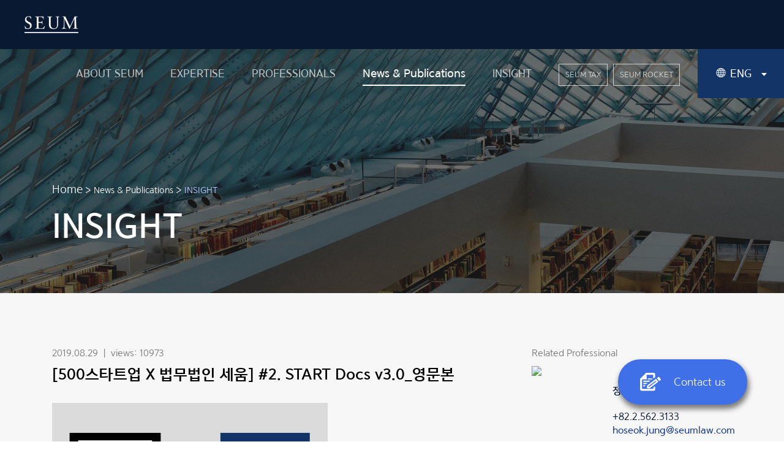

--- FILE ---
content_type: text/html; charset=utf-8
request_url: https://www.seumlaw.com/insights/publications/641
body_size: 50835
content:
<!DOCTYPE html>
<html data-n-head-ssr data-n-head="">
  <head>
    <title data-n-head="true">법무법인 세움 | SEUM Law Firm</title><meta data-n-head="true" charset="utf-8"/><meta data-n-head="true" name="viewport" content="width=device-width, initial-scale=1"/><meta data-n-head="true" name="msapplication-TileColor" content="#091932"/><meta data-n-head="true" name="msapplication-TileImage" content="/ms-icon-144x144.png"/><meta data-n-head="true" name="apple-mobile-web-app-capable" content="yes"/><meta data-n-head="true" name="apple-mobile-web-app-status-bar-style" content="black-translucent"/><meta data-n-head="true" name="theme-color" content="#091932"/><meta data-n-head="true" property="og:type" content="website"/><meta data-n-head="true" property="og:url" content="http://www.seumlaw.com"/><meta data-n-head="true" property="og:site_name" content="SEUM Law Firm"/><meta data-n-head="true" property="og:title" content="SEUM Law Firm"/><meta data-n-head="true" property="og:description" content="법무법인 세움은 기업의 설립부터 성장까지 각 단계에 맞는 자문, 송무 서비스를 제공하고 있습니다. SEUM is a boutique law firm based in Seoul providing corporate and litigation legal services."/><meta data-n-head="true" property="og:image" content="/og.jpg"/><meta data-n-head="true" property="og:image:type" content="image/jpeg"/><meta data-n-head="true" property="og:image:width" content="1200"/><meta data-n-head="true" property="og:image:height" content="630"/><meta data-n-head="true" name="twitter:card" content="summary"/><meta data-n-head="true" name="twitter:url" content="http://www.seumlaw.com"/><meta data-n-head="true" name="twitter:site" content="SEUM Law Firm"/><meta data-n-head="true" name="twitter:title" content="SEUM Law Firm"/><meta data-n-head="true" name="twitter:image" content="/og.jpg"/><meta data-n-head="true" name="twitter:description" content="법무법인 세움은 기업의 설립부터 성장까지 각 단계에 맞는 자문, 송무 서비스를 제공하고 있습니다. SEUM is a boutique law firm based in Seoul providing corporate and litigation legal services."/><meta data-n-head="true" name="twitter:domain" content="seumlaw.com"/><meta data-n-head="true" data-hid="description" name="description" content="SEUM_StartDocs"/><meta data-n-head="true" data-hid="keywords" name="keywords" content="START Docs,500 startups,SEUM Law"/><link data-n-head="true" rel="icon" type="image/x-icon" href="/favicon.ico"/><link data-n-head="true" rel="apple-touch-icon" sizes="57x57" href="/apple-icon-57x57.png"/><link data-n-head="true" rel="apple-touch-icon" sizes="60x60" href="/apple-icon-60x60.png"/><link data-n-head="true" rel="apple-touch-icon" sizes="72x72" href="/apple-icon-72x72.png"/><link data-n-head="true" rel="apple-touch-icon" sizes="76x76" href="/apple-icon-76x76.png"/><link data-n-head="true" rel="apple-touch-icon" sizes="114x114" href="/apple-icon-114x114.png"/><link data-n-head="true" rel="apple-touch-icon" sizes="120x120" href="/apple-icon-120x120.png"/><link data-n-head="true" rel="apple-touch-icon" sizes="144x144" href="/apple-icon-144x144.png"/><link data-n-head="true" rel="apple-touch-icon" sizes="152x152" href="/apple-icon-152x152.png"/><link data-n-head="true" rel="apple-touch-icon" sizes="180x180" href="/apple-icon-180x180.png"/><link data-n-head="true" rel="icon&quot; type=&quot;image/png" sizes="192x192" href="/android-icon-192x192.png"/><link data-n-head="true" rel="icon&quot; type=&quot;image/png" sizes="32x32" href="/favicon-32x32.png"/><link data-n-head="true" rel="icon&quot; type=&quot;image/png" sizes="96x96" href="/favicon-96x96.png"/><link data-n-head="true" rel="icon&quot; type=&quot;image/png" sizes="16x16" href="/favicon-16x16.png"/><link data-n-head="true" rel="manifest" href="/manifest.json"/><script data-n-head="true" src="https://www.googletagmanager.com/gtag/js?id=UA-134270830-1"></script><script data-n-head="true" src="/js/ga.js"></script><script data-n-head="true" src="https://www.google.com/recaptcha/api.js"></script><script data-n-head="true" src="/js/pixel.js"></script><script data-n-head="true" src="https://wcs.naver.net/wcslog.js"></script><link rel="preload" href="/_nuxt/686bfdb27cfd77154fb6.js" as="script"><link rel="preload" href="/_nuxt/a6b40465b6f70a748184.js" as="script"><link rel="preload" href="/_nuxt/42efdd1be70c337ee7d7.js" as="script"><link rel="preload" href="/_nuxt/39a455d41a9eac8d08fe.js" as="script"><link rel="preload" href="/_nuxt/c726ca9000105cb163db.js" as="script"><style data-vue-ssr-id="0c84a0fc:0 497e2de6:0 b0075764:0 371b8fbf:0">/*!
 * Bootstrap v4.1.3 (https://getbootstrap.com/)
 * Copyright 2011-2018 The Bootstrap Authors
 * Copyright 2011-2018 Twitter, Inc.
 * Licensed under MIT (https://github.com/twbs/bootstrap/blob/master/LICENSE)
 */:root{--blue:#007bff;--indigo:#6610f2;--purple:#6f42c1;--pink:#e83e8c;--red:#dc3545;--orange:#fd7e14;--yellow:#ffc107;--green:#28a745;--teal:#20c997;--cyan:#17a2b8;--white:#fff;--gray:#6c757d;--gray-dark:#343a40;--primary:#091932;--secondary:#123467;--point:#00288c;--fb:#4070e8;--bg:#f7f7f7;--bg-light:#e5eaed;--bg-dark:#ccd7dd;--gray:#757575;--gray-l-t:#959595;--gray-l:#bbb;--blue-gray:#c4c8d3;--blue-gray-d:#969aa5;--breadcrumb:#c0d2ff;--success:#28a745;--info:#17a2b8;--warning:#ffc107;--danger:#dc3545;--light:#f8f9fa;--dark:#343a40;--breakpoint-xs:0;--breakpoint-sm:576px;--breakpoint-md:768px;--breakpoint-lg:1125px;--breakpoint-xl:1280px;--font-family-sans-serif:"Yoon Gothic",-apple-system,BlinkMacSystemFont,"Segoe UI",Roboto,"Helvetica Neue",Arial,sans-serif,"Apple Color Emoji","Segoe UI Emoji","Segoe UI Symbol","Noto Color Emoji";--font-family-monospace:SFMono-Regular,Menlo,Monaco,Consolas,"Liberation Mono","Courier New",monospace}*,:after,:before{box-sizing:border-box}html{font-family:sans-serif;line-height:1.15;-webkit-text-size-adjust:100%;-ms-text-size-adjust:100%;-ms-overflow-style:scrollbar;-webkit-tap-highlight-color:rgba(0,0,0,0)}@-ms-viewport{width:device-width}article,aside,figcaption,figure,footer,header,hgroup,main,nav,section{display:block}body{margin:0;font-family:Yoon Gothic,-apple-system,BlinkMacSystemFont,Segoe UI,Roboto,Helvetica Neue,Arial,sans-serif,Apple Color Emoji,Segoe UI Emoji,Segoe UI Symbol,Noto Color Emoji;font-size:1rem;font-weight:400;line-height:1.5;color:#212529;text-align:left;background-color:#fff}[tabindex="-1"]:focus{outline:0!important}hr{box-sizing:content-box;height:0;overflow:visible}h1,h2,h3,h4,h5,h6{margin-top:0;margin-bottom:.5rem}p{margin-top:0;margin-bottom:1rem}abbr[data-original-title],abbr[title]{text-decoration:underline;-webkit-text-decoration:underline dotted;text-decoration:underline dotted;cursor:help;border-bottom:0}address{font-style:normal;line-height:inherit}address,dl,ol,ul{margin-bottom:1rem}dl,ol,ul{margin-top:0}ol ol,ol ul,ul ol,ul ul{margin-bottom:0}dt{font-weight:700}dd{margin-bottom:.5rem;margin-left:0}blockquote{margin:0 0 1rem}dfn{font-style:italic}b,strong{font-weight:bolder}small{font-size:80%}sub,sup{position:relative;font-size:75%;line-height:0;vertical-align:baseline}sub{bottom:-.25em}sup{top:-.5em}a{color:#091932;text-decoration:none;background-color:transparent;-webkit-text-decoration-skip:objects}a:hover{color:#000;text-decoration:underline}a:not([href]):not([tabindex]),a:not([href]):not([tabindex]):focus,a:not([href]):not([tabindex]):hover{color:inherit;text-decoration:none}a:not([href]):not([tabindex]):focus{outline:0}code,kbd,pre,samp{font-family:SFMono-Regular,Menlo,Monaco,Consolas,Liberation Mono,Courier New,monospace;font-size:1em}pre{margin-top:0;margin-bottom:1rem;overflow:auto;-ms-overflow-style:scrollbar}figure{margin:0 0 1rem}img{border-style:none}img,svg{vertical-align:middle}svg{overflow:hidden}table{border-collapse:collapse}caption{padding-top:.75rem;padding-bottom:.75rem;color:#6c757d;text-align:left;caption-side:bottom}th{text-align:inherit}label{display:inline-block;margin-bottom:.5rem}button{border-radius:0}button:focus{outline:1px dotted;outline:5px auto -webkit-focus-ring-color}button,input,optgroup,select,textarea{margin:0;font-family:inherit;font-size:inherit;line-height:inherit}button,input{overflow:visible}button,select{text-transform:none}[type=reset],[type=submit],button,html [type=button]{-webkit-appearance:button}[type=button]::-moz-focus-inner,[type=reset]::-moz-focus-inner,[type=submit]::-moz-focus-inner,button::-moz-focus-inner{padding:0;border-style:none}input[type=checkbox],input[type=radio]{box-sizing:border-box;padding:0}input[type=date],input[type=datetime-local],input[type=month],input[type=time]{-webkit-appearance:listbox}textarea{overflow:auto;resize:vertical}fieldset{min-width:0;padding:0;margin:0;border:0}legend{display:block;width:100%;max-width:100%;padding:0;margin-bottom:.5rem;font-size:1.5rem;line-height:inherit;color:inherit;white-space:normal}progress{vertical-align:baseline}[type=number]::-webkit-inner-spin-button,[type=number]::-webkit-outer-spin-button{height:auto}[type=search]{outline-offset:-2px;-webkit-appearance:none}[type=search]::-webkit-search-cancel-button,[type=search]::-webkit-search-decoration{-webkit-appearance:none}::-webkit-file-upload-button{font:inherit;-webkit-appearance:button}output{display:inline-block}summary{display:list-item;cursor:pointer}template{display:none}[hidden]{display:none!important}.h1,.h2,.h3,.h4,.h5,.h6,h1,h2,h3,h4,h5,h6{margin-bottom:.5rem;font-family:inherit;font-weight:500;line-height:1.2;color:inherit}.h1,h1{font-size:2.5rem}.h2,h2{font-size:2rem}.h3,h3{font-size:1.75rem}.h4,h4{font-size:1.5rem}.h5,h5{font-size:1.25rem}.h6,h6{font-size:1rem}.lead{font-size:1.25rem;font-weight:300}.display-1{font-size:6rem}.display-1,.display-2{font-weight:300;line-height:1.2}.display-2{font-size:5.5rem}.display-3{font-size:4.5rem}.display-3,.display-4{font-weight:300;line-height:1.2}.display-4{font-size:3.5rem}hr{margin-top:1rem;margin-bottom:1rem;border:0;border-top:1px solid rgba(0,0,0,.1)}.small,small{font-size:80%;font-weight:400}.mark,mark{padding:.2em;background-color:#fcf8e3}.list-inline,.list-unstyled{padding-left:0;list-style:none}.list-inline-item{display:inline-block}.list-inline-item:not(:last-child){margin-right:.5rem}.initialism{font-size:90%;text-transform:uppercase}.blockquote{margin-bottom:1rem;font-size:1.25rem}.blockquote-footer{display:block;font-size:80%;color:#6c757d}.blockquote-footer:before{content:"\2014   \A0"}.img-fluid,.img-thumbnail{max-width:100%;height:auto}.img-thumbnail{padding:.25rem;background-color:#fff;border:1px solid #dee2e6;border-radius:.25rem}.figure{display:inline-block}.figure-img{margin-bottom:.5rem;line-height:1}.figure-caption{font-size:90%;color:#6c757d}code{font-size:87.5%;color:#e83e8c;word-break:break-word}a>code{color:inherit}kbd{padding:.2rem .4rem;font-size:87.5%;color:#fff;background-color:#212529;border-radius:.2rem}kbd kbd{padding:0;font-size:100%;font-weight:700}pre{display:block;font-size:87.5%;color:#212529}pre code{font-size:inherit;color:inherit;word-break:normal}.pre-scrollable{max-height:340px;overflow-y:scroll}.container{width:100%;padding-right:15px;padding-left:15px;margin-right:auto;margin-left:auto}@media (min-width:576px){.container{max-width:540px}}@media (min-width:768px){.container{max-width:720px}}@media (min-width:1125px){.container{max-width:960px}}@media (min-width:1280px){.container{max-width:1140px}}.container-fluid{width:100%;padding-right:15px;padding-left:15px;margin-right:auto;margin-left:auto}.row{display:flex;flex-wrap:wrap;margin-right:-15px;margin-left:-15px}.no-gutters{margin-right:0;margin-left:0}.no-gutters>.col,.no-gutters>[class*=col-]{padding-right:0;padding-left:0}.col,.col-1,.col-2,.col-3,.col-4,.col-5,.col-6,.col-7,.col-8,.col-9,.col-10,.col-11,.col-12,.col-auto,.col-lg,.col-lg-1,.col-lg-2,.col-lg-3,.col-lg-4,.col-lg-5,.col-lg-6,.col-lg-7,.col-lg-8,.col-lg-9,.col-lg-10,.col-lg-11,.col-lg-12,.col-lg-auto,.col-md,.col-md-1,.col-md-2,.col-md-3,.col-md-4,.col-md-5,.col-md-6,.col-md-7,.col-md-8,.col-md-9,.col-md-10,.col-md-11,.col-md-12,.col-md-auto,.col-sm,.col-sm-1,.col-sm-2,.col-sm-3,.col-sm-4,.col-sm-5,.col-sm-6,.col-sm-7,.col-sm-8,.col-sm-9,.col-sm-10,.col-sm-11,.col-sm-12,.col-sm-auto,.col-xl,.col-xl-1,.col-xl-2,.col-xl-3,.col-xl-4,.col-xl-5,.col-xl-6,.col-xl-7,.col-xl-8,.col-xl-9,.col-xl-10,.col-xl-11,.col-xl-12,.col-xl-auto{position:relative;width:100%;min-height:1px;padding-right:15px;padding-left:15px}.col{flex-basis:0;flex-grow:1;max-width:100%}.col-auto{flex:0 0 auto;width:auto;max-width:none}.col-1{flex:0 0 8.33333%;max-width:8.33333%}.col-2{flex:0 0 16.66667%;max-width:16.66667%}.col-3{flex:0 0 25%;max-width:25%}.col-4{flex:0 0 33.33333%;max-width:33.33333%}.col-5{flex:0 0 41.66667%;max-width:41.66667%}.col-6{flex:0 0 50%;max-width:50%}.col-7{flex:0 0 58.33333%;max-width:58.33333%}.col-8{flex:0 0 66.66667%;max-width:66.66667%}.col-9{flex:0 0 75%;max-width:75%}.col-10{flex:0 0 83.33333%;max-width:83.33333%}.col-11{flex:0 0 91.66667%;max-width:91.66667%}.col-12{flex:0 0 100%;max-width:100%}.order-first{order:-1}.order-last{order:13}.order-0{order:0}.order-1{order:1}.order-2{order:2}.order-3{order:3}.order-4{order:4}.order-5{order:5}.order-6{order:6}.order-7{order:7}.order-8{order:8}.order-9{order:9}.order-10{order:10}.order-11{order:11}.order-12{order:12}.offset-1{margin-left:8.33333%}.offset-2{margin-left:16.66667%}.offset-3{margin-left:25%}.offset-4{margin-left:33.33333%}.offset-5{margin-left:41.66667%}.offset-6{margin-left:50%}.offset-7{margin-left:58.33333%}.offset-8{margin-left:66.66667%}.offset-9{margin-left:75%}.offset-10{margin-left:83.33333%}.offset-11{margin-left:91.66667%}@media (min-width:576px){.col-sm{flex-basis:0;flex-grow:1;max-width:100%}.col-sm-auto{flex:0 0 auto;width:auto;max-width:none}.col-sm-1{flex:0 0 8.33333%;max-width:8.33333%}.col-sm-2{flex:0 0 16.66667%;max-width:16.66667%}.col-sm-3{flex:0 0 25%;max-width:25%}.col-sm-4{flex:0 0 33.33333%;max-width:33.33333%}.col-sm-5{flex:0 0 41.66667%;max-width:41.66667%}.col-sm-6{flex:0 0 50%;max-width:50%}.col-sm-7{flex:0 0 58.33333%;max-width:58.33333%}.col-sm-8{flex:0 0 66.66667%;max-width:66.66667%}.col-sm-9{flex:0 0 75%;max-width:75%}.col-sm-10{flex:0 0 83.33333%;max-width:83.33333%}.col-sm-11{flex:0 0 91.66667%;max-width:91.66667%}.col-sm-12{flex:0 0 100%;max-width:100%}.order-sm-first{order:-1}.order-sm-last{order:13}.order-sm-0{order:0}.order-sm-1{order:1}.order-sm-2{order:2}.order-sm-3{order:3}.order-sm-4{order:4}.order-sm-5{order:5}.order-sm-6{order:6}.order-sm-7{order:7}.order-sm-8{order:8}.order-sm-9{order:9}.order-sm-10{order:10}.order-sm-11{order:11}.order-sm-12{order:12}.offset-sm-0{margin-left:0}.offset-sm-1{margin-left:8.33333%}.offset-sm-2{margin-left:16.66667%}.offset-sm-3{margin-left:25%}.offset-sm-4{margin-left:33.33333%}.offset-sm-5{margin-left:41.66667%}.offset-sm-6{margin-left:50%}.offset-sm-7{margin-left:58.33333%}.offset-sm-8{margin-left:66.66667%}.offset-sm-9{margin-left:75%}.offset-sm-10{margin-left:83.33333%}.offset-sm-11{margin-left:91.66667%}}@media (min-width:768px){.col-md{flex-basis:0;flex-grow:1;max-width:100%}.col-md-auto{flex:0 0 auto;width:auto;max-width:none}.col-md-1{flex:0 0 8.33333%;max-width:8.33333%}.col-md-2{flex:0 0 16.66667%;max-width:16.66667%}.col-md-3{flex:0 0 25%;max-width:25%}.col-md-4{flex:0 0 33.33333%;max-width:33.33333%}.col-md-5{flex:0 0 41.66667%;max-width:41.66667%}.col-md-6{flex:0 0 50%;max-width:50%}.col-md-7{flex:0 0 58.33333%;max-width:58.33333%}.col-md-8{flex:0 0 66.66667%;max-width:66.66667%}.col-md-9{flex:0 0 75%;max-width:75%}.col-md-10{flex:0 0 83.33333%;max-width:83.33333%}.col-md-11{flex:0 0 91.66667%;max-width:91.66667%}.col-md-12{flex:0 0 100%;max-width:100%}.order-md-first{order:-1}.order-md-last{order:13}.order-md-0{order:0}.order-md-1{order:1}.order-md-2{order:2}.order-md-3{order:3}.order-md-4{order:4}.order-md-5{order:5}.order-md-6{order:6}.order-md-7{order:7}.order-md-8{order:8}.order-md-9{order:9}.order-md-10{order:10}.order-md-11{order:11}.order-md-12{order:12}.offset-md-0{margin-left:0}.offset-md-1{margin-left:8.33333%}.offset-md-2{margin-left:16.66667%}.offset-md-3{margin-left:25%}.offset-md-4{margin-left:33.33333%}.offset-md-5{margin-left:41.66667%}.offset-md-6{margin-left:50%}.offset-md-7{margin-left:58.33333%}.offset-md-8{margin-left:66.66667%}.offset-md-9{margin-left:75%}.offset-md-10{margin-left:83.33333%}.offset-md-11{margin-left:91.66667%}}@media (min-width:1125px){.col-lg{flex-basis:0;flex-grow:1;max-width:100%}.col-lg-auto{flex:0 0 auto;width:auto;max-width:none}.col-lg-1{flex:0 0 8.33333%;max-width:8.33333%}.col-lg-2{flex:0 0 16.66667%;max-width:16.66667%}.col-lg-3{flex:0 0 25%;max-width:25%}.col-lg-4{flex:0 0 33.33333%;max-width:33.33333%}.col-lg-5{flex:0 0 41.66667%;max-width:41.66667%}.col-lg-6{flex:0 0 50%;max-width:50%}.col-lg-7{flex:0 0 58.33333%;max-width:58.33333%}.col-lg-8{flex:0 0 66.66667%;max-width:66.66667%}.col-lg-9{flex:0 0 75%;max-width:75%}.col-lg-10{flex:0 0 83.33333%;max-width:83.33333%}.col-lg-11{flex:0 0 91.66667%;max-width:91.66667%}.col-lg-12{flex:0 0 100%;max-width:100%}.order-lg-first{order:-1}.order-lg-last{order:13}.order-lg-0{order:0}.order-lg-1{order:1}.order-lg-2{order:2}.order-lg-3{order:3}.order-lg-4{order:4}.order-lg-5{order:5}.order-lg-6{order:6}.order-lg-7{order:7}.order-lg-8{order:8}.order-lg-9{order:9}.order-lg-10{order:10}.order-lg-11{order:11}.order-lg-12{order:12}.offset-lg-0{margin-left:0}.offset-lg-1{margin-left:8.33333%}.offset-lg-2{margin-left:16.66667%}.offset-lg-3{margin-left:25%}.offset-lg-4{margin-left:33.33333%}.offset-lg-5{margin-left:41.66667%}.offset-lg-6{margin-left:50%}.offset-lg-7{margin-left:58.33333%}.offset-lg-8{margin-left:66.66667%}.offset-lg-9{margin-left:75%}.offset-lg-10{margin-left:83.33333%}.offset-lg-11{margin-left:91.66667%}}@media (min-width:1280px){.col-xl{flex-basis:0;flex-grow:1;max-width:100%}.col-xl-auto{flex:0 0 auto;width:auto;max-width:none}.col-xl-1{flex:0 0 8.33333%;max-width:8.33333%}.col-xl-2{flex:0 0 16.66667%;max-width:16.66667%}.col-xl-3{flex:0 0 25%;max-width:25%}.col-xl-4{flex:0 0 33.33333%;max-width:33.33333%}.col-xl-5{flex:0 0 41.66667%;max-width:41.66667%}.col-xl-6{flex:0 0 50%;max-width:50%}.col-xl-7{flex:0 0 58.33333%;max-width:58.33333%}.col-xl-8{flex:0 0 66.66667%;max-width:66.66667%}.col-xl-9{flex:0 0 75%;max-width:75%}.col-xl-10{flex:0 0 83.33333%;max-width:83.33333%}.col-xl-11{flex:0 0 91.66667%;max-width:91.66667%}.col-xl-12{flex:0 0 100%;max-width:100%}.order-xl-first{order:-1}.order-xl-last{order:13}.order-xl-0{order:0}.order-xl-1{order:1}.order-xl-2{order:2}.order-xl-3{order:3}.order-xl-4{order:4}.order-xl-5{order:5}.order-xl-6{order:6}.order-xl-7{order:7}.order-xl-8{order:8}.order-xl-9{order:9}.order-xl-10{order:10}.order-xl-11{order:11}.order-xl-12{order:12}.offset-xl-0{margin-left:0}.offset-xl-1{margin-left:8.33333%}.offset-xl-2{margin-left:16.66667%}.offset-xl-3{margin-left:25%}.offset-xl-4{margin-left:33.33333%}.offset-xl-5{margin-left:41.66667%}.offset-xl-6{margin-left:50%}.offset-xl-7{margin-left:58.33333%}.offset-xl-8{margin-left:66.66667%}.offset-xl-9{margin-left:75%}.offset-xl-10{margin-left:83.33333%}.offset-xl-11{margin-left:91.66667%}}.table{width:100%;margin-bottom:1rem;background-color:transparent}.table td,.table th{padding:.75rem;vertical-align:top;border-top:1px solid #dee2e6}.table thead th{vertical-align:bottom;border-bottom:2px solid #dee2e6}.table tbody+tbody{border-top:2px solid #dee2e6}.table .table{background-color:#fff}.table-sm td,.table-sm th{padding:.3rem}.table-bordered,.table-bordered td,.table-bordered th{border:1px solid #dee2e6}.table-bordered thead td,.table-bordered thead th{border-bottom-width:2px}.table-borderless tbody+tbody,.table-borderless td,.table-borderless th,.table-borderless thead th{border:0}.table-striped tbody tr:nth-of-type(odd){background-color:rgba(0,0,0,.05)}.table-hover tbody tr:hover{background-color:rgba(0,0,0,.075)}.table-primary,.table-primary>td,.table-primary>th{background-color:#babfc6}.table-hover .table-primary:hover,.table-hover .table-primary:hover>td,.table-hover .table-primary:hover>th{background-color:#acb2ba}.table-secondary,.table-secondary>td,.table-secondary>th{background-color:#bdc6d4}.table-hover .table-secondary:hover,.table-hover .table-secondary:hover>td,.table-hover .table-secondary:hover>th{background-color:#aeb9ca}.table-point,.table-point>td,.table-point>th{background-color:#b8c3df}.table-hover .table-point:hover,.table-hover .table-point:hover>td,.table-hover .table-point:hover>th{background-color:#a6b4d7}.table-fb,.table-fb>td,.table-fb>th{background-color:#cad7f9}.table-hover .table-fb:hover,.table-hover .table-fb:hover>td,.table-hover .table-fb:hover>th{background-color:#b3c6f6}.table-bg,.table-bg>td,.table-bg>th{background-color:#fdfdfd}.table-hover .table-bg:hover,.table-hover .table-bg:hover>td,.table-hover .table-bg:hover>th{background-color:#f0f0f0}.table-bg-light,.table-bg-light>td,.table-bg-light>th{background-color:#f8f9fa}.table-hover .table-bg-light:hover,.table-hover .table-bg-light:hover>td,.table-hover .table-bg-light:hover>th{background-color:#e9ecef}.table-bg-dark,.table-bg-dark>td,.table-bg-dark>th{background-color:#f1f4f5}.table-hover .table-bg-dark:hover,.table-hover .table-bg-dark:hover>td,.table-hover .table-bg-dark:hover>th{background-color:#e2e8ea}.table-gray,.table-gray>td,.table-gray>th{background-color:#d8d8d8}.table-hover .table-gray:hover,.table-hover .table-gray:hover>td,.table-hover .table-gray:hover>th{background-color:#cbcbcb}.table-gray-l-t,.table-gray-l-t>td,.table-gray-l-t>th{background-color:#e1e1e1}.table-hover .table-gray-l-t:hover,.table-hover .table-gray-l-t:hover>td,.table-hover .table-gray-l-t:hover>th{background-color:#d4d4d4}.table-gray-l,.table-gray-l>td,.table-gray-l>th{background-color:#ececec}.table-hover .table-gray-l:hover,.table-hover .table-gray-l:hover>td,.table-hover .table-gray-l:hover>th{background-color:#dfdfdf}.table-blue-gray,.table-blue-gray>td,.table-blue-gray>th{background-color:#eef0f3}.table-hover .table-blue-gray:hover,.table-hover .table-blue-gray:hover>td,.table-hover .table-blue-gray:hover>th{background-color:#dfe3e8}.table-blue-gray-d,.table-blue-gray-d>td,.table-blue-gray-d>th{background-color:#e2e3e6}.table-hover .table-blue-gray-d:hover,.table-hover .table-blue-gray-d:hover>td,.table-hover .table-blue-gray-d:hover>th{background-color:#d4d6da}.table-breadcrumb,.table-breadcrumb>td,.table-breadcrumb>th{background-color:#edf2ff}.table-hover .table-breadcrumb:hover,.table-hover .table-breadcrumb:hover>td,.table-hover .table-breadcrumb:hover>th{background-color:#d4e0ff}.table-success,.table-success>td,.table-success>th{background-color:#c3e6cb}.table-hover .table-success:hover,.table-hover .table-success:hover>td,.table-hover .table-success:hover>th{background-color:#b1dfbb}.table-info,.table-info>td,.table-info>th{background-color:#bee5eb}.table-hover .table-info:hover,.table-hover .table-info:hover>td,.table-hover .table-info:hover>th{background-color:#abdde5}.table-warning,.table-warning>td,.table-warning>th{background-color:#ffeeba}.table-hover .table-warning:hover,.table-hover .table-warning:hover>td,.table-hover .table-warning:hover>th{background-color:#ffe8a1}.table-danger,.table-danger>td,.table-danger>th{background-color:#f5c6cb}.table-hover .table-danger:hover,.table-hover .table-danger:hover>td,.table-hover .table-danger:hover>th{background-color:#f1b0b7}.table-light,.table-light>td,.table-light>th{background-color:#fdfdfe}.table-hover .table-light:hover,.table-hover .table-light:hover>td,.table-hover .table-light:hover>th{background-color:#ececf6}.table-dark,.table-dark>td,.table-dark>th{background-color:#c6c8ca}.table-hover .table-dark:hover,.table-hover .table-dark:hover>td,.table-hover .table-dark:hover>th{background-color:#b9bbbe}.table-active,.table-active>td,.table-active>th,.table-hover .table-active:hover,.table-hover .table-active:hover>td,.table-hover .table-active:hover>th{background-color:rgba(0,0,0,.075)}.table .thead-dark th{color:#fff;background-color:#212529;border-color:#32383e}.table .thead-light th{color:#495057;background-color:#e9ecef;border-color:#dee2e6}.table-dark{color:#fff;background-color:#212529}.table-dark td,.table-dark th,.table-dark thead th{border-color:#32383e}.table-dark.table-bordered{border:0}.table-dark.table-striped tbody tr:nth-of-type(odd){background-color:hsla(0,0%,100%,.05)}.table-dark.table-hover tbody tr:hover{background-color:hsla(0,0%,100%,.075)}@media (max-width:575.98px){.table-responsive-sm{display:block;width:100%;overflow-x:auto;-webkit-overflow-scrolling:touch;-ms-overflow-style:-ms-autohiding-scrollbar}.table-responsive-sm>.table-bordered{border:0}}@media (max-width:767.98px){.table-responsive-md{display:block;width:100%;overflow-x:auto;-webkit-overflow-scrolling:touch;-ms-overflow-style:-ms-autohiding-scrollbar}.table-responsive-md>.table-bordered{border:0}}@media (max-width:1124.98px){.table-responsive-lg{display:block;width:100%;overflow-x:auto;-webkit-overflow-scrolling:touch;-ms-overflow-style:-ms-autohiding-scrollbar}.table-responsive-lg>.table-bordered{border:0}}@media (max-width:1279.98px){.table-responsive-xl{display:block;width:100%;overflow-x:auto;-webkit-overflow-scrolling:touch;-ms-overflow-style:-ms-autohiding-scrollbar}.table-responsive-xl>.table-bordered{border:0}}.table-responsive{display:block;width:100%;overflow-x:auto;-webkit-overflow-scrolling:touch;-ms-overflow-style:-ms-autohiding-scrollbar}.table-responsive>.table-bordered{border:0}.form-control{display:block;width:100%;height:calc(2.25rem + 2px);padding:.375rem .75rem;font-size:1rem;line-height:1.5;color:#495057;background-color:#fff;background-clip:padding-box;border:1px solid #ced4da;border-radius:.25rem;transition:border-color .15s ease-in-out,box-shadow .15s ease-in-out}@media screen and (prefers-reduced-motion:reduce){.form-control{transition:none}}.form-control::-ms-expand{background-color:transparent;border:0}.form-control:focus{color:#495057;background-color:#fff;border-color:#1c4f9e;outline:0;box-shadow:0 0 0 .2rem rgba(9,25,50,.25)}.form-control::-moz-placeholder{color:#6c757d;opacity:1}.form-control:-ms-input-placeholder{color:#6c757d;opacity:1}.form-control::placeholder{color:#6c757d;opacity:1}.form-control:disabled,.form-control[readonly]{background-color:#e9ecef;opacity:1}select.form-control:focus::-ms-value{color:#495057;background-color:#fff}.form-control-file,.form-control-range{display:block;width:100%}.col-form-label{padding-top:calc(.375rem + 1px);padding-bottom:calc(.375rem + 1px);margin-bottom:0;font-size:inherit;line-height:1.5}.col-form-label-lg{padding-top:calc(.5rem + 1px);padding-bottom:calc(.5rem + 1px);font-size:1.25rem;line-height:1.5}.col-form-label-sm{padding-top:calc(.25rem + 1px);padding-bottom:calc(.25rem + 1px);font-size:.875rem;line-height:1.5}.form-control-plaintext{display:block;width:100%;padding-top:.375rem;padding-bottom:.375rem;margin-bottom:0;line-height:1.5;color:#212529;background-color:transparent;border:solid transparent;border-width:1px 0}.form-control-plaintext.form-control-lg,.form-control-plaintext.form-control-sm{padding-right:0;padding-left:0}.form-control-sm{height:calc(1.8125rem + 2px);padding:.25rem .5rem;font-size:.875rem;line-height:1.5;border-radius:.2rem}.form-control-lg{height:calc(2.875rem + 2px);padding:.5rem 1rem;font-size:1.25rem;line-height:1.5;border-radius:.3rem}select.form-control[multiple],select.form-control[size],textarea.form-control{height:auto}.form-group{margin-bottom:1rem}.form-text{display:block;margin-top:.25rem}.form-row{display:flex;flex-wrap:wrap;margin-right:-5px;margin-left:-5px}.form-row>.col,.form-row>[class*=col-]{padding-right:5px;padding-left:5px}.form-check{position:relative;display:block;padding-left:1.25rem}.form-check-input{position:absolute;margin-top:.3rem;margin-left:-1.25rem}.form-check-input:disabled~.form-check-label{color:#6c757d}.form-check-label{margin-bottom:0}.form-check-inline{display:inline-flex;align-items:center;padding-left:0;margin-right:.75rem}.form-check-inline .form-check-input{position:static;margin-top:0;margin-right:.3125rem;margin-left:0}.valid-feedback{display:none;width:100%;margin-top:.25rem;font-size:80%;color:#28a745}.valid-tooltip{position:absolute;top:100%;z-index:5;display:none;max-width:100%;padding:.25rem .5rem;margin-top:.1rem;font-size:.875rem;line-height:1.5;color:#fff;background-color:rgba(40,167,69,.9);border-radius:.25rem}.custom-select.is-valid,.form-control.is-valid,.was-validated .custom-select:valid,.was-validated .form-control:valid{border-color:#28a745}.custom-select.is-valid:focus,.form-control.is-valid:focus,.was-validated .custom-select:valid:focus,.was-validated .form-control:valid:focus{border-color:#28a745;box-shadow:0 0 0 .2rem rgba(40,167,69,.25)}.custom-select.is-valid~.valid-feedback,.custom-select.is-valid~.valid-tooltip,.form-control-file.is-valid~.valid-feedback,.form-control-file.is-valid~.valid-tooltip,.form-control.is-valid~.valid-feedback,.form-control.is-valid~.valid-tooltip,.was-validated .custom-select:valid~.valid-feedback,.was-validated .custom-select:valid~.valid-tooltip,.was-validated .form-control-file:valid~.valid-feedback,.was-validated .form-control-file:valid~.valid-tooltip,.was-validated .form-control:valid~.valid-feedback,.was-validated .form-control:valid~.valid-tooltip{display:block}.form-check-input.is-valid~.form-check-label,.was-validated .form-check-input:valid~.form-check-label{color:#28a745}.form-check-input.is-valid~.valid-feedback,.form-check-input.is-valid~.valid-tooltip,.was-validated .form-check-input:valid~.valid-feedback,.was-validated .form-check-input:valid~.valid-tooltip{display:block}.custom-control-input.is-valid~.custom-control-label,.was-validated .custom-control-input:valid~.custom-control-label{color:#28a745}.custom-control-input.is-valid~.custom-control-label:before,.was-validated .custom-control-input:valid~.custom-control-label:before{background-color:#71dd8a}.custom-control-input.is-valid~.valid-feedback,.custom-control-input.is-valid~.valid-tooltip,.was-validated .custom-control-input:valid~.valid-feedback,.was-validated .custom-control-input:valid~.valid-tooltip{display:block}.custom-control-input.is-valid:checked~.custom-control-label:before,.was-validated .custom-control-input:valid:checked~.custom-control-label:before{background-color:#34ce57}.custom-control-input.is-valid:focus~.custom-control-label:before,.was-validated .custom-control-input:valid:focus~.custom-control-label:before{box-shadow:0 0 0 1px #fff,0 0 0 .2rem rgba(40,167,69,.25)}.custom-file-input.is-valid~.custom-file-label,.was-validated .custom-file-input:valid~.custom-file-label{border-color:#28a745}.custom-file-input.is-valid~.custom-file-label:after,.was-validated .custom-file-input:valid~.custom-file-label:after{border-color:inherit}.custom-file-input.is-valid~.valid-feedback,.custom-file-input.is-valid~.valid-tooltip,.was-validated .custom-file-input:valid~.valid-feedback,.was-validated .custom-file-input:valid~.valid-tooltip{display:block}.custom-file-input.is-valid:focus~.custom-file-label,.was-validated .custom-file-input:valid:focus~.custom-file-label{box-shadow:0 0 0 .2rem rgba(40,167,69,.25)}.invalid-feedback{display:none;width:100%;margin-top:.25rem;font-size:80%;color:#dc3545}.invalid-tooltip{position:absolute;top:100%;z-index:5;display:none;max-width:100%;padding:.25rem .5rem;margin-top:.1rem;font-size:.875rem;line-height:1.5;color:#fff;background-color:rgba(220,53,69,.9);border-radius:.25rem}.custom-select.is-invalid,.form-control.is-invalid,.was-validated .custom-select:invalid,.was-validated .form-control:invalid{border-color:#dc3545}.custom-select.is-invalid:focus,.form-control.is-invalid:focus,.was-validated .custom-select:invalid:focus,.was-validated .form-control:invalid:focus{border-color:#dc3545;box-shadow:0 0 0 .2rem rgba(220,53,69,.25)}.custom-select.is-invalid~.invalid-feedback,.custom-select.is-invalid~.invalid-tooltip,.form-control-file.is-invalid~.invalid-feedback,.form-control-file.is-invalid~.invalid-tooltip,.form-control.is-invalid~.invalid-feedback,.form-control.is-invalid~.invalid-tooltip,.was-validated .custom-select:invalid~.invalid-feedback,.was-validated .custom-select:invalid~.invalid-tooltip,.was-validated .form-control-file:invalid~.invalid-feedback,.was-validated .form-control-file:invalid~.invalid-tooltip,.was-validated .form-control:invalid~.invalid-feedback,.was-validated .form-control:invalid~.invalid-tooltip{display:block}.form-check-input.is-invalid~.form-check-label,.was-validated .form-check-input:invalid~.form-check-label{color:#dc3545}.form-check-input.is-invalid~.invalid-feedback,.form-check-input.is-invalid~.invalid-tooltip,.was-validated .form-check-input:invalid~.invalid-feedback,.was-validated .form-check-input:invalid~.invalid-tooltip{display:block}.custom-control-input.is-invalid~.custom-control-label,.was-validated .custom-control-input:invalid~.custom-control-label{color:#dc3545}.custom-control-input.is-invalid~.custom-control-label:before,.was-validated .custom-control-input:invalid~.custom-control-label:before{background-color:#efa2a9}.custom-control-input.is-invalid~.invalid-feedback,.custom-control-input.is-invalid~.invalid-tooltip,.was-validated .custom-control-input:invalid~.invalid-feedback,.was-validated .custom-control-input:invalid~.invalid-tooltip{display:block}.custom-control-input.is-invalid:checked~.custom-control-label:before,.was-validated .custom-control-input:invalid:checked~.custom-control-label:before{background-color:#e4606d}.custom-control-input.is-invalid:focus~.custom-control-label:before,.was-validated .custom-control-input:invalid:focus~.custom-control-label:before{box-shadow:0 0 0 1px #fff,0 0 0 .2rem rgba(220,53,69,.25)}.custom-file-input.is-invalid~.custom-file-label,.was-validated .custom-file-input:invalid~.custom-file-label{border-color:#dc3545}.custom-file-input.is-invalid~.custom-file-label:after,.was-validated .custom-file-input:invalid~.custom-file-label:after{border-color:inherit}.custom-file-input.is-invalid~.invalid-feedback,.custom-file-input.is-invalid~.invalid-tooltip,.was-validated .custom-file-input:invalid~.invalid-feedback,.was-validated .custom-file-input:invalid~.invalid-tooltip{display:block}.custom-file-input.is-invalid:focus~.custom-file-label,.was-validated .custom-file-input:invalid:focus~.custom-file-label{box-shadow:0 0 0 .2rem rgba(220,53,69,.25)}.form-inline{display:flex;flex-flow:row wrap;align-items:center}.form-inline .form-check{width:100%}@media (min-width:576px){.form-inline label{justify-content:center}.form-inline .form-group,.form-inline label{display:flex;align-items:center;margin-bottom:0}.form-inline .form-group{flex:0 0 auto;flex-flow:row wrap}.form-inline .form-control{display:inline-block;width:auto;vertical-align:middle}.form-inline .form-control-plaintext{display:inline-block}.form-inline .custom-select,.form-inline .input-group{width:auto}.form-inline .form-check{display:flex;align-items:center;justify-content:center;width:auto;padding-left:0}.form-inline .form-check-input{position:relative;margin-top:0;margin-right:.25rem;margin-left:0}.form-inline .custom-control{align-items:center;justify-content:center}.form-inline .custom-control-label{margin-bottom:0}}.btn{display:inline-block;font-weight:400;text-align:center;white-space:nowrap;vertical-align:middle;-webkit-user-select:none;-moz-user-select:none;-ms-user-select:none;user-select:none;border:1px solid transparent;padding:.375rem .75rem;font-size:1rem;line-height:1.5;border-radius:.25rem;transition:color .15s ease-in-out,background-color .15s ease-in-out,border-color .15s ease-in-out,box-shadow .15s ease-in-out}@media screen and (prefers-reduced-motion:reduce){.btn{transition:none}}.btn:focus,.btn:hover{text-decoration:none}.btn.focus,.btn:focus{outline:0;box-shadow:0 0 0 .2rem rgba(9,25,50,.25)}.btn.disabled,.btn:disabled{opacity:.65}.btn:not(:disabled):not(.disabled){cursor:pointer}a.btn.disabled,fieldset:disabled a.btn{pointer-events:none}.btn-primary{color:#fff;background-color:#091932;border-color:#091932}.btn-primary:hover{color:#fff;background-color:#030912;border-color:#010307}.btn-primary.focus,.btn-primary:focus{box-shadow:0 0 0 .2rem rgba(9,25,50,.5)}.btn-primary.disabled,.btn-primary:disabled{color:#fff;background-color:#091932;border-color:#091932}.btn-primary:not(:disabled):not(.disabled).active,.btn-primary:not(:disabled):not(.disabled):active,.show>.btn-primary.dropdown-toggle{color:#fff;background-color:#010307;border-color:#000}.btn-primary:not(:disabled):not(.disabled).active:focus,.btn-primary:not(:disabled):not(.disabled):active:focus,.show>.btn-primary.dropdown-toggle:focus{box-shadow:0 0 0 .2rem rgba(9,25,50,.5)}.btn-secondary{color:#fff;background-color:#123467;border-color:#123467}.btn-secondary:hover{color:#fff;background-color:#0c2446;border-color:#0a1e3c}.btn-secondary.focus,.btn-secondary:focus{box-shadow:0 0 0 .2rem rgba(18,52,103,.5)}.btn-secondary.disabled,.btn-secondary:disabled{color:#fff;background-color:#123467;border-color:#123467}.btn-secondary:not(:disabled):not(.disabled).active,.btn-secondary:not(:disabled):not(.disabled):active,.show>.btn-secondary.dropdown-toggle{color:#fff;background-color:#0a1e3c;border-color:#091931}.btn-secondary:not(:disabled):not(.disabled).active:focus,.btn-secondary:not(:disabled):not(.disabled):active:focus,.show>.btn-secondary.dropdown-toggle:focus{box-shadow:0 0 0 .2rem rgba(18,52,103,.5)}.btn-point{color:#fff;background-color:#00288c;border-color:#00288c}.btn-point:hover{color:#fff;background-color:#001d66;border-color:#001959}.btn-point.focus,.btn-point:focus{box-shadow:0 0 0 .2rem rgba(0,40,140,.5)}.btn-point.disabled,.btn-point:disabled{color:#fff;background-color:#00288c;border-color:#00288c}.btn-point:not(:disabled):not(.disabled).active,.btn-point:not(:disabled):not(.disabled):active,.show>.btn-point.dropdown-toggle{color:#fff;background-color:#001959;border-color:#00164c}.btn-point:not(:disabled):not(.disabled).active:focus,.btn-point:not(:disabled):not(.disabled):active:focus,.show>.btn-point.dropdown-toggle:focus{box-shadow:0 0 0 .2rem rgba(0,40,140,.5)}.btn-fb{color:#fff;background-color:#4070e8;border-color:#4070e8}.btn-fb:hover{color:#fff;background-color:#1e56e4;border-color:#1a51db}.btn-fb.focus,.btn-fb:focus{box-shadow:0 0 0 .2rem rgba(64,112,232,.5)}.btn-fb.disabled,.btn-fb:disabled{color:#fff;background-color:#4070e8;border-color:#4070e8}.btn-fb:not(:disabled):not(.disabled).active,.btn-fb:not(:disabled):not(.disabled):active,.show>.btn-fb.dropdown-toggle{color:#fff;background-color:#1a51db;border-color:#194dcf}.btn-fb:not(:disabled):not(.disabled).active:focus,.btn-fb:not(:disabled):not(.disabled):active:focus,.show>.btn-fb.dropdown-toggle:focus{box-shadow:0 0 0 .2rem rgba(64,112,232,.5)}.btn-bg{color:#212529;background-color:#f7f7f7;border-color:#f7f7f7}.btn-bg:hover{color:#212529;background-color:#e4e4e4;border-color:#dedede}.btn-bg.focus,.btn-bg:focus{box-shadow:0 0 0 .2rem hsla(0,0%,96.9%,.5)}.btn-bg.disabled,.btn-bg:disabled{color:#212529;background-color:#f7f7f7;border-color:#f7f7f7}.btn-bg:not(:disabled):not(.disabled).active,.btn-bg:not(:disabled):not(.disabled):active,.show>.btn-bg.dropdown-toggle{color:#212529;background-color:#dedede;border-color:#d7d7d7}.btn-bg:not(:disabled):not(.disabled).active:focus,.btn-bg:not(:disabled):not(.disabled):active:focus,.show>.btn-bg.dropdown-toggle:focus{box-shadow:0 0 0 .2rem hsla(0,0%,96.9%,.5)}.btn-bg-light{color:#212529;background-color:#e5eaed;border-color:#e5eaed}.btn-bg-light:hover{color:#212529;background-color:#ced8dd;border-color:#c7d2d8}.btn-bg-light.focus,.btn-bg-light:focus{box-shadow:0 0 0 .2rem rgba(229,234,237,.5)}.btn-bg-light.disabled,.btn-bg-light:disabled{color:#212529;background-color:#e5eaed;border-color:#e5eaed}.btn-bg-light:not(:disabled):not(.disabled).active,.btn-bg-light:not(:disabled):not(.disabled):active,.show>.btn-bg-light.dropdown-toggle{color:#212529;background-color:#c7d2d8;border-color:#bfccd3}.btn-bg-light:not(:disabled):not(.disabled).active:focus,.btn-bg-light:not(:disabled):not(.disabled):active:focus,.show>.btn-bg-light.dropdown-toggle:focus{box-shadow:0 0 0 .2rem rgba(229,234,237,.5)}.btn-bg-dark{color:#212529;background-color:#ccd7dd;border-color:#ccd7dd}.btn-bg-dark:hover{color:#212529;background-color:#b5c5ce;border-color:#adbfc9}.btn-bg-dark.focus,.btn-bg-dark:focus{box-shadow:0 0 0 .2rem rgba(204,215,221,.5)}.btn-bg-dark.disabled,.btn-bg-dark:disabled{color:#212529;background-color:#ccd7dd;border-color:#ccd7dd}.btn-bg-dark:not(:disabled):not(.disabled).active,.btn-bg-dark:not(:disabled):not(.disabled):active,.show>.btn-bg-dark.dropdown-toggle{color:#212529;background-color:#adbfc9;border-color:#a6b9c4}.btn-bg-dark:not(:disabled):not(.disabled).active:focus,.btn-bg-dark:not(:disabled):not(.disabled):active:focus,.show>.btn-bg-dark.dropdown-toggle:focus{box-shadow:0 0 0 .2rem rgba(204,215,221,.5)}.btn-gray{color:#fff;background-color:#757575;border-color:#757575}.btn-gray:hover{color:#fff;background-color:#626262;border-color:#5c5c5c}.btn-gray.focus,.btn-gray:focus{box-shadow:0 0 0 .2rem hsla(0,0%,45.9%,.5)}.btn-gray.disabled,.btn-gray:disabled{color:#fff;background-color:#757575;border-color:#757575}.btn-gray:not(:disabled):not(.disabled).active,.btn-gray:not(:disabled):not(.disabled):active,.show>.btn-gray.dropdown-toggle{color:#fff;background-color:#5c5c5c;border-color:#555}.btn-gray:not(:disabled):not(.disabled).active:focus,.btn-gray:not(:disabled):not(.disabled):active:focus,.show>.btn-gray.dropdown-toggle:focus{box-shadow:0 0 0 .2rem hsla(0,0%,45.9%,.5)}.btn-gray-l-t{color:#fff;background-color:#959595;border-color:#959595}.btn-gray-l-t:hover{color:#fff;background-color:#828282;border-color:#7c7c7c}.btn-gray-l-t.focus,.btn-gray-l-t:focus{box-shadow:0 0 0 .2rem hsla(0,0%,58.4%,.5)}.btn-gray-l-t.disabled,.btn-gray-l-t:disabled{color:#fff;background-color:#959595;border-color:#959595}.btn-gray-l-t:not(:disabled):not(.disabled).active,.btn-gray-l-t:not(:disabled):not(.disabled):active,.show>.btn-gray-l-t.dropdown-toggle{color:#fff;background-color:#7c7c7c;border-color:#757575}.btn-gray-l-t:not(:disabled):not(.disabled).active:focus,.btn-gray-l-t:not(:disabled):not(.disabled):active:focus,.show>.btn-gray-l-t.dropdown-toggle:focus{box-shadow:0 0 0 .2rem hsla(0,0%,58.4%,.5)}.btn-gray-l{color:#212529;background-color:#bbb;border-color:#bbb}.btn-gray-l:hover{color:#212529;background-color:#a8a8a8;border-color:#a2a2a2}.btn-gray-l.focus,.btn-gray-l:focus{box-shadow:0 0 0 .2rem hsla(0,0%,73.3%,.5)}.btn-gray-l.disabled,.btn-gray-l:disabled{color:#212529;background-color:#bbb;border-color:#bbb}.btn-gray-l:not(:disabled):not(.disabled).active,.btn-gray-l:not(:disabled):not(.disabled):active,.show>.btn-gray-l.dropdown-toggle{color:#212529;background-color:#a2a2a2;border-color:#9b9b9b}.btn-gray-l:not(:disabled):not(.disabled).active:focus,.btn-gray-l:not(:disabled):not(.disabled):active:focus,.show>.btn-gray-l.dropdown-toggle:focus{box-shadow:0 0 0 .2rem hsla(0,0%,73.3%,.5)}.btn-blue-gray{color:#212529;background-color:#c4c8d3;border-color:#c4c8d3}.btn-blue-gray:hover{color:#212529;background-color:#aeb4c3;border-color:#a7adbd}.btn-blue-gray.focus,.btn-blue-gray:focus{box-shadow:0 0 0 .2rem rgba(196,200,211,.5)}.btn-blue-gray.disabled,.btn-blue-gray:disabled{color:#212529;background-color:#c4c8d3;border-color:#c4c8d3}.btn-blue-gray:not(:disabled):not(.disabled).active,.btn-blue-gray:not(:disabled):not(.disabled):active,.show>.btn-blue-gray.dropdown-toggle{color:#212529;background-color:#a7adbd;border-color:#9fa6b8}.btn-blue-gray:not(:disabled):not(.disabled).active:focus,.btn-blue-gray:not(:disabled):not(.disabled):active:focus,.show>.btn-blue-gray.dropdown-toggle:focus{box-shadow:0 0 0 .2rem rgba(196,200,211,.5)}.btn-blue-gray-d{color:#212529;background-color:#969aa5;border-color:#969aa5}.btn-blue-gray-d:hover{color:#fff;background-color:#818693;border-color:#7b808d}.btn-blue-gray-d.focus,.btn-blue-gray-d:focus{box-shadow:0 0 0 .2rem rgba(150,154,165,.5)}.btn-blue-gray-d.disabled,.btn-blue-gray-d:disabled{color:#212529;background-color:#969aa5;border-color:#969aa5}.btn-blue-gray-d:not(:disabled):not(.disabled).active,.btn-blue-gray-d:not(:disabled):not(.disabled):active,.show>.btn-blue-gray-d.dropdown-toggle{color:#fff;background-color:#7b808d;border-color:#747987}.btn-blue-gray-d:not(:disabled):not(.disabled).active:focus,.btn-blue-gray-d:not(:disabled):not(.disabled):active:focus,.show>.btn-blue-gray-d.dropdown-toggle:focus{box-shadow:0 0 0 .2rem rgba(150,154,165,.5)}.btn-breadcrumb{color:#212529;background-color:#c0d2ff;border-color:#c0d2ff}.btn-breadcrumb:hover{color:#212529;background-color:#9ab7ff;border-color:#8daeff}.btn-breadcrumb.focus,.btn-breadcrumb:focus{box-shadow:0 0 0 .2rem rgba(192,210,255,.5)}.btn-breadcrumb.disabled,.btn-breadcrumb:disabled{color:#212529;background-color:#c0d2ff;border-color:#c0d2ff}.btn-breadcrumb:not(:disabled):not(.disabled).active,.btn-breadcrumb:not(:disabled):not(.disabled):active,.show>.btn-breadcrumb.dropdown-toggle{color:#212529;background-color:#8daeff;border-color:#80a4ff}.btn-breadcrumb:not(:disabled):not(.disabled).active:focus,.btn-breadcrumb:not(:disabled):not(.disabled):active:focus,.show>.btn-breadcrumb.dropdown-toggle:focus{box-shadow:0 0 0 .2rem rgba(192,210,255,.5)}.btn-success{color:#fff;background-color:#28a745;border-color:#28a745}.btn-success:hover{color:#fff;background-color:#218838;border-color:#1e7e34}.btn-success.focus,.btn-success:focus{box-shadow:0 0 0 .2rem rgba(40,167,69,.5)}.btn-success.disabled,.btn-success:disabled{color:#fff;background-color:#28a745;border-color:#28a745}.btn-success:not(:disabled):not(.disabled).active,.btn-success:not(:disabled):not(.disabled):active,.show>.btn-success.dropdown-toggle{color:#fff;background-color:#1e7e34;border-color:#1c7430}.btn-success:not(:disabled):not(.disabled).active:focus,.btn-success:not(:disabled):not(.disabled):active:focus,.show>.btn-success.dropdown-toggle:focus{box-shadow:0 0 0 .2rem rgba(40,167,69,.5)}.btn-info{color:#fff;background-color:#17a2b8;border-color:#17a2b8}.btn-info:hover{color:#fff;background-color:#138496;border-color:#117a8b}.btn-info.focus,.btn-info:focus{box-shadow:0 0 0 .2rem rgba(23,162,184,.5)}.btn-info.disabled,.btn-info:disabled{color:#fff;background-color:#17a2b8;border-color:#17a2b8}.btn-info:not(:disabled):not(.disabled).active,.btn-info:not(:disabled):not(.disabled):active,.show>.btn-info.dropdown-toggle{color:#fff;background-color:#117a8b;border-color:#10707f}.btn-info:not(:disabled):not(.disabled).active:focus,.btn-info:not(:disabled):not(.disabled):active:focus,.show>.btn-info.dropdown-toggle:focus{box-shadow:0 0 0 .2rem rgba(23,162,184,.5)}.btn-warning{color:#212529;background-color:#ffc107;border-color:#ffc107}.btn-warning:hover{color:#212529;background-color:#e0a800;border-color:#d39e00}.btn-warning.focus,.btn-warning:focus{box-shadow:0 0 0 .2rem rgba(255,193,7,.5)}.btn-warning.disabled,.btn-warning:disabled{color:#212529;background-color:#ffc107;border-color:#ffc107}.btn-warning:not(:disabled):not(.disabled).active,.btn-warning:not(:disabled):not(.disabled):active,.show>.btn-warning.dropdown-toggle{color:#212529;background-color:#d39e00;border-color:#c69500}.btn-warning:not(:disabled):not(.disabled).active:focus,.btn-warning:not(:disabled):not(.disabled):active:focus,.show>.btn-warning.dropdown-toggle:focus{box-shadow:0 0 0 .2rem rgba(255,193,7,.5)}.btn-danger{color:#fff;background-color:#dc3545;border-color:#dc3545}.btn-danger:hover{color:#fff;background-color:#c82333;border-color:#bd2130}.btn-danger.focus,.btn-danger:focus{box-shadow:0 0 0 .2rem rgba(220,53,69,.5)}.btn-danger.disabled,.btn-danger:disabled{color:#fff;background-color:#dc3545;border-color:#dc3545}.btn-danger:not(:disabled):not(.disabled).active,.btn-danger:not(:disabled):not(.disabled):active,.show>.btn-danger.dropdown-toggle{color:#fff;background-color:#bd2130;border-color:#b21f2d}.btn-danger:not(:disabled):not(.disabled).active:focus,.btn-danger:not(:disabled):not(.disabled):active:focus,.show>.btn-danger.dropdown-toggle:focus{box-shadow:0 0 0 .2rem rgba(220,53,69,.5)}.btn-light{color:#212529;background-color:#f8f9fa;border-color:#f8f9fa}.btn-light:hover{color:#212529;background-color:#e2e6ea;border-color:#dae0e5}.btn-light.focus,.btn-light:focus{box-shadow:0 0 0 .2rem rgba(248,249,250,.5)}.btn-light.disabled,.btn-light:disabled{color:#212529;background-color:#f8f9fa;border-color:#f8f9fa}.btn-light:not(:disabled):not(.disabled).active,.btn-light:not(:disabled):not(.disabled):active,.show>.btn-light.dropdown-toggle{color:#212529;background-color:#dae0e5;border-color:#d3d9df}.btn-light:not(:disabled):not(.disabled).active:focus,.btn-light:not(:disabled):not(.disabled):active:focus,.show>.btn-light.dropdown-toggle:focus{box-shadow:0 0 0 .2rem rgba(248,249,250,.5)}.btn-dark{color:#fff;background-color:#343a40;border-color:#343a40}.btn-dark:hover{color:#fff;background-color:#23272b;border-color:#1d2124}.btn-dark.focus,.btn-dark:focus{box-shadow:0 0 0 .2rem rgba(52,58,64,.5)}.btn-dark.disabled,.btn-dark:disabled{color:#fff;background-color:#343a40;border-color:#343a40}.btn-dark:not(:disabled):not(.disabled).active,.btn-dark:not(:disabled):not(.disabled):active,.show>.btn-dark.dropdown-toggle{color:#fff;background-color:#1d2124;border-color:#171a1d}.btn-dark:not(:disabled):not(.disabled).active:focus,.btn-dark:not(:disabled):not(.disabled):active:focus,.show>.btn-dark.dropdown-toggle:focus{box-shadow:0 0 0 .2rem rgba(52,58,64,.5)}.btn-outline-primary{color:#091932;background-color:transparent;background-image:none;border-color:#091932}.btn-outline-primary:hover{color:#fff;background-color:#091932;border-color:#091932}.btn-outline-primary.focus,.btn-outline-primary:focus{box-shadow:0 0 0 .2rem rgba(9,25,50,.5)}.btn-outline-primary.disabled,.btn-outline-primary:disabled{color:#091932;background-color:transparent}.btn-outline-primary:not(:disabled):not(.disabled).active,.btn-outline-primary:not(:disabled):not(.disabled):active,.show>.btn-outline-primary.dropdown-toggle{color:#fff;background-color:#091932;border-color:#091932}.btn-outline-primary:not(:disabled):not(.disabled).active:focus,.btn-outline-primary:not(:disabled):not(.disabled):active:focus,.show>.btn-outline-primary.dropdown-toggle:focus{box-shadow:0 0 0 .2rem rgba(9,25,50,.5)}.btn-outline-secondary{color:#123467;background-color:transparent;background-image:none;border-color:#123467}.btn-outline-secondary:hover{color:#fff;background-color:#123467;border-color:#123467}.btn-outline-secondary.focus,.btn-outline-secondary:focus{box-shadow:0 0 0 .2rem rgba(18,52,103,.5)}.btn-outline-secondary.disabled,.btn-outline-secondary:disabled{color:#123467;background-color:transparent}.btn-outline-secondary:not(:disabled):not(.disabled).active,.btn-outline-secondary:not(:disabled):not(.disabled):active,.show>.btn-outline-secondary.dropdown-toggle{color:#fff;background-color:#123467;border-color:#123467}.btn-outline-secondary:not(:disabled):not(.disabled).active:focus,.btn-outline-secondary:not(:disabled):not(.disabled):active:focus,.show>.btn-outline-secondary.dropdown-toggle:focus{box-shadow:0 0 0 .2rem rgba(18,52,103,.5)}.btn-outline-point{color:#00288c;background-color:transparent;background-image:none;border-color:#00288c}.btn-outline-point:hover{color:#fff;background-color:#00288c;border-color:#00288c}.btn-outline-point.focus,.btn-outline-point:focus{box-shadow:0 0 0 .2rem rgba(0,40,140,.5)}.btn-outline-point.disabled,.btn-outline-point:disabled{color:#00288c;background-color:transparent}.btn-outline-point:not(:disabled):not(.disabled).active,.btn-outline-point:not(:disabled):not(.disabled):active,.show>.btn-outline-point.dropdown-toggle{color:#fff;background-color:#00288c;border-color:#00288c}.btn-outline-point:not(:disabled):not(.disabled).active:focus,.btn-outline-point:not(:disabled):not(.disabled):active:focus,.show>.btn-outline-point.dropdown-toggle:focus{box-shadow:0 0 0 .2rem rgba(0,40,140,.5)}.btn-outline-fb{color:#4070e8;background-color:transparent;background-image:none;border-color:#4070e8}.btn-outline-fb:hover{color:#fff;background-color:#4070e8;border-color:#4070e8}.btn-outline-fb.focus,.btn-outline-fb:focus{box-shadow:0 0 0 .2rem rgba(64,112,232,.5)}.btn-outline-fb.disabled,.btn-outline-fb:disabled{color:#4070e8;background-color:transparent}.btn-outline-fb:not(:disabled):not(.disabled).active,.btn-outline-fb:not(:disabled):not(.disabled):active,.show>.btn-outline-fb.dropdown-toggle{color:#fff;background-color:#4070e8;border-color:#4070e8}.btn-outline-fb:not(:disabled):not(.disabled).active:focus,.btn-outline-fb:not(:disabled):not(.disabled):active:focus,.show>.btn-outline-fb.dropdown-toggle:focus{box-shadow:0 0 0 .2rem rgba(64,112,232,.5)}.btn-outline-bg{color:#f7f7f7;background-color:transparent;background-image:none;border-color:#f7f7f7}.btn-outline-bg:hover{color:#212529;background-color:#f7f7f7;border-color:#f7f7f7}.btn-outline-bg.focus,.btn-outline-bg:focus{box-shadow:0 0 0 .2rem hsla(0,0%,96.9%,.5)}.btn-outline-bg.disabled,.btn-outline-bg:disabled{color:#f7f7f7;background-color:transparent}.btn-outline-bg:not(:disabled):not(.disabled).active,.btn-outline-bg:not(:disabled):not(.disabled):active,.show>.btn-outline-bg.dropdown-toggle{color:#212529;background-color:#f7f7f7;border-color:#f7f7f7}.btn-outline-bg:not(:disabled):not(.disabled).active:focus,.btn-outline-bg:not(:disabled):not(.disabled):active:focus,.show>.btn-outline-bg.dropdown-toggle:focus{box-shadow:0 0 0 .2rem hsla(0,0%,96.9%,.5)}.btn-outline-bg-light{color:#e5eaed;background-color:transparent;background-image:none;border-color:#e5eaed}.btn-outline-bg-light:hover{color:#212529;background-color:#e5eaed;border-color:#e5eaed}.btn-outline-bg-light.focus,.btn-outline-bg-light:focus{box-shadow:0 0 0 .2rem rgba(229,234,237,.5)}.btn-outline-bg-light.disabled,.btn-outline-bg-light:disabled{color:#e5eaed;background-color:transparent}.btn-outline-bg-light:not(:disabled):not(.disabled).active,.btn-outline-bg-light:not(:disabled):not(.disabled):active,.show>.btn-outline-bg-light.dropdown-toggle{color:#212529;background-color:#e5eaed;border-color:#e5eaed}.btn-outline-bg-light:not(:disabled):not(.disabled).active:focus,.btn-outline-bg-light:not(:disabled):not(.disabled):active:focus,.show>.btn-outline-bg-light.dropdown-toggle:focus{box-shadow:0 0 0 .2rem rgba(229,234,237,.5)}.btn-outline-bg-dark{color:#ccd7dd;background-color:transparent;background-image:none;border-color:#ccd7dd}.btn-outline-bg-dark:hover{color:#212529;background-color:#ccd7dd;border-color:#ccd7dd}.btn-outline-bg-dark.focus,.btn-outline-bg-dark:focus{box-shadow:0 0 0 .2rem rgba(204,215,221,.5)}.btn-outline-bg-dark.disabled,.btn-outline-bg-dark:disabled{color:#ccd7dd;background-color:transparent}.btn-outline-bg-dark:not(:disabled):not(.disabled).active,.btn-outline-bg-dark:not(:disabled):not(.disabled):active,.show>.btn-outline-bg-dark.dropdown-toggle{color:#212529;background-color:#ccd7dd;border-color:#ccd7dd}.btn-outline-bg-dark:not(:disabled):not(.disabled).active:focus,.btn-outline-bg-dark:not(:disabled):not(.disabled):active:focus,.show>.btn-outline-bg-dark.dropdown-toggle:focus{box-shadow:0 0 0 .2rem rgba(204,215,221,.5)}.btn-outline-gray{color:#757575;background-color:transparent;background-image:none;border-color:#757575}.btn-outline-gray:hover{color:#fff;background-color:#757575;border-color:#757575}.btn-outline-gray.focus,.btn-outline-gray:focus{box-shadow:0 0 0 .2rem hsla(0,0%,45.9%,.5)}.btn-outline-gray.disabled,.btn-outline-gray:disabled{color:#757575;background-color:transparent}.btn-outline-gray:not(:disabled):not(.disabled).active,.btn-outline-gray:not(:disabled):not(.disabled):active,.show>.btn-outline-gray.dropdown-toggle{color:#fff;background-color:#757575;border-color:#757575}.btn-outline-gray:not(:disabled):not(.disabled).active:focus,.btn-outline-gray:not(:disabled):not(.disabled):active:focus,.show>.btn-outline-gray.dropdown-toggle:focus{box-shadow:0 0 0 .2rem hsla(0,0%,45.9%,.5)}.btn-outline-gray-l-t{color:#959595;background-color:transparent;background-image:none;border-color:#959595}.btn-outline-gray-l-t:hover{color:#fff;background-color:#959595;border-color:#959595}.btn-outline-gray-l-t.focus,.btn-outline-gray-l-t:focus{box-shadow:0 0 0 .2rem hsla(0,0%,58.4%,.5)}.btn-outline-gray-l-t.disabled,.btn-outline-gray-l-t:disabled{color:#959595;background-color:transparent}.btn-outline-gray-l-t:not(:disabled):not(.disabled).active,.btn-outline-gray-l-t:not(:disabled):not(.disabled):active,.show>.btn-outline-gray-l-t.dropdown-toggle{color:#fff;background-color:#959595;border-color:#959595}.btn-outline-gray-l-t:not(:disabled):not(.disabled).active:focus,.btn-outline-gray-l-t:not(:disabled):not(.disabled):active:focus,.show>.btn-outline-gray-l-t.dropdown-toggle:focus{box-shadow:0 0 0 .2rem hsla(0,0%,58.4%,.5)}.btn-outline-gray-l{color:#bbb;background-color:transparent;background-image:none;border-color:#bbb}.btn-outline-gray-l:hover{color:#212529;background-color:#bbb;border-color:#bbb}.btn-outline-gray-l.focus,.btn-outline-gray-l:focus{box-shadow:0 0 0 .2rem hsla(0,0%,73.3%,.5)}.btn-outline-gray-l.disabled,.btn-outline-gray-l:disabled{color:#bbb;background-color:transparent}.btn-outline-gray-l:not(:disabled):not(.disabled).active,.btn-outline-gray-l:not(:disabled):not(.disabled):active,.show>.btn-outline-gray-l.dropdown-toggle{color:#212529;background-color:#bbb;border-color:#bbb}.btn-outline-gray-l:not(:disabled):not(.disabled).active:focus,.btn-outline-gray-l:not(:disabled):not(.disabled):active:focus,.show>.btn-outline-gray-l.dropdown-toggle:focus{box-shadow:0 0 0 .2rem hsla(0,0%,73.3%,.5)}.btn-outline-blue-gray{color:#c4c8d3;background-color:transparent;background-image:none;border-color:#c4c8d3}.btn-outline-blue-gray:hover{color:#212529;background-color:#c4c8d3;border-color:#c4c8d3}.btn-outline-blue-gray.focus,.btn-outline-blue-gray:focus{box-shadow:0 0 0 .2rem rgba(196,200,211,.5)}.btn-outline-blue-gray.disabled,.btn-outline-blue-gray:disabled{color:#c4c8d3;background-color:transparent}.btn-outline-blue-gray:not(:disabled):not(.disabled).active,.btn-outline-blue-gray:not(:disabled):not(.disabled):active,.show>.btn-outline-blue-gray.dropdown-toggle{color:#212529;background-color:#c4c8d3;border-color:#c4c8d3}.btn-outline-blue-gray:not(:disabled):not(.disabled).active:focus,.btn-outline-blue-gray:not(:disabled):not(.disabled):active:focus,.show>.btn-outline-blue-gray.dropdown-toggle:focus{box-shadow:0 0 0 .2rem rgba(196,200,211,.5)}.btn-outline-blue-gray-d{color:#969aa5;background-color:transparent;background-image:none;border-color:#969aa5}.btn-outline-blue-gray-d:hover{color:#212529;background-color:#969aa5;border-color:#969aa5}.btn-outline-blue-gray-d.focus,.btn-outline-blue-gray-d:focus{box-shadow:0 0 0 .2rem rgba(150,154,165,.5)}.btn-outline-blue-gray-d.disabled,.btn-outline-blue-gray-d:disabled{color:#969aa5;background-color:transparent}.btn-outline-blue-gray-d:not(:disabled):not(.disabled).active,.btn-outline-blue-gray-d:not(:disabled):not(.disabled):active,.show>.btn-outline-blue-gray-d.dropdown-toggle{color:#212529;background-color:#969aa5;border-color:#969aa5}.btn-outline-blue-gray-d:not(:disabled):not(.disabled).active:focus,.btn-outline-blue-gray-d:not(:disabled):not(.disabled):active:focus,.show>.btn-outline-blue-gray-d.dropdown-toggle:focus{box-shadow:0 0 0 .2rem rgba(150,154,165,.5)}.btn-outline-breadcrumb{color:#c0d2ff;background-color:transparent;background-image:none;border-color:#c0d2ff}.btn-outline-breadcrumb:hover{color:#212529;background-color:#c0d2ff;border-color:#c0d2ff}.btn-outline-breadcrumb.focus,.btn-outline-breadcrumb:focus{box-shadow:0 0 0 .2rem rgba(192,210,255,.5)}.btn-outline-breadcrumb.disabled,.btn-outline-breadcrumb:disabled{color:#c0d2ff;background-color:transparent}.btn-outline-breadcrumb:not(:disabled):not(.disabled).active,.btn-outline-breadcrumb:not(:disabled):not(.disabled):active,.show>.btn-outline-breadcrumb.dropdown-toggle{color:#212529;background-color:#c0d2ff;border-color:#c0d2ff}.btn-outline-breadcrumb:not(:disabled):not(.disabled).active:focus,.btn-outline-breadcrumb:not(:disabled):not(.disabled):active:focus,.show>.btn-outline-breadcrumb.dropdown-toggle:focus{box-shadow:0 0 0 .2rem rgba(192,210,255,.5)}.btn-outline-success{color:#28a745;background-color:transparent;background-image:none;border-color:#28a745}.btn-outline-success:hover{color:#fff;background-color:#28a745;border-color:#28a745}.btn-outline-success.focus,.btn-outline-success:focus{box-shadow:0 0 0 .2rem rgba(40,167,69,.5)}.btn-outline-success.disabled,.btn-outline-success:disabled{color:#28a745;background-color:transparent}.btn-outline-success:not(:disabled):not(.disabled).active,.btn-outline-success:not(:disabled):not(.disabled):active,.show>.btn-outline-success.dropdown-toggle{color:#fff;background-color:#28a745;border-color:#28a745}.btn-outline-success:not(:disabled):not(.disabled).active:focus,.btn-outline-success:not(:disabled):not(.disabled):active:focus,.show>.btn-outline-success.dropdown-toggle:focus{box-shadow:0 0 0 .2rem rgba(40,167,69,.5)}.btn-outline-info{color:#17a2b8;background-color:transparent;background-image:none;border-color:#17a2b8}.btn-outline-info:hover{color:#fff;background-color:#17a2b8;border-color:#17a2b8}.btn-outline-info.focus,.btn-outline-info:focus{box-shadow:0 0 0 .2rem rgba(23,162,184,.5)}.btn-outline-info.disabled,.btn-outline-info:disabled{color:#17a2b8;background-color:transparent}.btn-outline-info:not(:disabled):not(.disabled).active,.btn-outline-info:not(:disabled):not(.disabled):active,.show>.btn-outline-info.dropdown-toggle{color:#fff;background-color:#17a2b8;border-color:#17a2b8}.btn-outline-info:not(:disabled):not(.disabled).active:focus,.btn-outline-info:not(:disabled):not(.disabled):active:focus,.show>.btn-outline-info.dropdown-toggle:focus{box-shadow:0 0 0 .2rem rgba(23,162,184,.5)}.btn-outline-warning{color:#ffc107;background-color:transparent;background-image:none;border-color:#ffc107}.btn-outline-warning:hover{color:#212529;background-color:#ffc107;border-color:#ffc107}.btn-outline-warning.focus,.btn-outline-warning:focus{box-shadow:0 0 0 .2rem rgba(255,193,7,.5)}.btn-outline-warning.disabled,.btn-outline-warning:disabled{color:#ffc107;background-color:transparent}.btn-outline-warning:not(:disabled):not(.disabled).active,.btn-outline-warning:not(:disabled):not(.disabled):active,.show>.btn-outline-warning.dropdown-toggle{color:#212529;background-color:#ffc107;border-color:#ffc107}.btn-outline-warning:not(:disabled):not(.disabled).active:focus,.btn-outline-warning:not(:disabled):not(.disabled):active:focus,.show>.btn-outline-warning.dropdown-toggle:focus{box-shadow:0 0 0 .2rem rgba(255,193,7,.5)}.btn-outline-danger{color:#dc3545;background-color:transparent;background-image:none;border-color:#dc3545}.btn-outline-danger:hover{color:#fff;background-color:#dc3545;border-color:#dc3545}.btn-outline-danger.focus,.btn-outline-danger:focus{box-shadow:0 0 0 .2rem rgba(220,53,69,.5)}.btn-outline-danger.disabled,.btn-outline-danger:disabled{color:#dc3545;background-color:transparent}.btn-outline-danger:not(:disabled):not(.disabled).active,.btn-outline-danger:not(:disabled):not(.disabled):active,.show>.btn-outline-danger.dropdown-toggle{color:#fff;background-color:#dc3545;border-color:#dc3545}.btn-outline-danger:not(:disabled):not(.disabled).active:focus,.btn-outline-danger:not(:disabled):not(.disabled):active:focus,.show>.btn-outline-danger.dropdown-toggle:focus{box-shadow:0 0 0 .2rem rgba(220,53,69,.5)}.btn-outline-light{color:#f8f9fa;background-color:transparent;background-image:none;border-color:#f8f9fa}.btn-outline-light:hover{color:#212529;background-color:#f8f9fa;border-color:#f8f9fa}.btn-outline-light.focus,.btn-outline-light:focus{box-shadow:0 0 0 .2rem rgba(248,249,250,.5)}.btn-outline-light.disabled,.btn-outline-light:disabled{color:#f8f9fa;background-color:transparent}.btn-outline-light:not(:disabled):not(.disabled).active,.btn-outline-light:not(:disabled):not(.disabled):active,.show>.btn-outline-light.dropdown-toggle{color:#212529;background-color:#f8f9fa;border-color:#f8f9fa}.btn-outline-light:not(:disabled):not(.disabled).active:focus,.btn-outline-light:not(:disabled):not(.disabled):active:focus,.show>.btn-outline-light.dropdown-toggle:focus{box-shadow:0 0 0 .2rem rgba(248,249,250,.5)}.btn-outline-dark{color:#343a40;background-color:transparent;background-image:none;border-color:#343a40}.btn-outline-dark:hover{color:#fff;background-color:#343a40;border-color:#343a40}.btn-outline-dark.focus,.btn-outline-dark:focus{box-shadow:0 0 0 .2rem rgba(52,58,64,.5)}.btn-outline-dark.disabled,.btn-outline-dark:disabled{color:#343a40;background-color:transparent}.btn-outline-dark:not(:disabled):not(.disabled).active,.btn-outline-dark:not(:disabled):not(.disabled):active,.show>.btn-outline-dark.dropdown-toggle{color:#fff;background-color:#343a40;border-color:#343a40}.btn-outline-dark:not(:disabled):not(.disabled).active:focus,.btn-outline-dark:not(:disabled):not(.disabled):active:focus,.show>.btn-outline-dark.dropdown-toggle:focus{box-shadow:0 0 0 .2rem rgba(52,58,64,.5)}.btn-link{font-weight:400;color:#091932;background-color:transparent}.btn-link:hover{color:#000;background-color:transparent}.btn-link.focus,.btn-link:focus,.btn-link:hover{text-decoration:underline;border-color:transparent}.btn-link.focus,.btn-link:focus{box-shadow:none}.btn-link.disabled,.btn-link:disabled{color:#6c757d;pointer-events:none}.btn-group-lg>.btn,.btn-lg{padding:.5rem 1rem;font-size:1.25rem;line-height:1.5;border-radius:.3rem}.btn-group-sm>.btn,.btn-sm{padding:.25rem .5rem;font-size:.875rem;line-height:1.5;border-radius:.2rem}.btn-block{display:block;width:100%}.btn-block+.btn-block{margin-top:.5rem}input[type=button].btn-block,input[type=reset].btn-block,input[type=submit].btn-block{width:100%}.fade{transition:opacity .15s linear}@media screen and (prefers-reduced-motion:reduce){.fade{transition:none}}.fade:not(.show){opacity:0}.collapse:not(.show){display:none}.collapsing{position:relative;height:0;overflow:hidden;transition:height .35s ease}@media screen and (prefers-reduced-motion:reduce){.collapsing{transition:none}}.dropdown,.dropleft,.dropright,.dropup{position:relative}.dropdown-toggle:after{display:inline-block;width:0;height:0;margin-left:.255em;vertical-align:.255em;content:"";border-top:.3em solid;border-right:.3em solid transparent;border-bottom:0;border-left:.3em solid transparent}.dropdown-toggle:empty:after{margin-left:0}.dropdown-menu{position:absolute;top:100%;left:0;z-index:1000;display:none;float:left;min-width:10rem;padding:.5rem 0;margin:.125rem 0 0;font-size:1rem;color:#212529;text-align:left;list-style:none;background-color:#fff;background-clip:padding-box;border:1px solid rgba(0,0,0,.15);border-radius:.25rem}.dropdown-menu-right{right:0;left:auto}.dropup .dropdown-menu{top:auto;bottom:100%;margin-top:0;margin-bottom:.125rem}.dropup .dropdown-toggle:after{display:inline-block;width:0;height:0;margin-left:.255em;vertical-align:.255em;content:"";border-top:0;border-right:.3em solid transparent;border-bottom:.3em solid;border-left:.3em solid transparent}.dropup .dropdown-toggle:empty:after{margin-left:0}.dropright .dropdown-menu{top:0;right:auto;left:100%;margin-top:0;margin-left:.125rem}.dropright .dropdown-toggle:after{display:inline-block;width:0;height:0;margin-left:.255em;vertical-align:.255em;content:"";border-top:.3em solid transparent;border-right:0;border-bottom:.3em solid transparent;border-left:.3em solid}.dropright .dropdown-toggle:empty:after{margin-left:0}.dropright .dropdown-toggle:after{vertical-align:0}.dropleft .dropdown-menu{top:0;right:100%;left:auto;margin-top:0;margin-right:.125rem}.dropleft .dropdown-toggle:after{display:inline-block;width:0;height:0;margin-left:.255em;vertical-align:.255em;content:"";display:none}.dropleft .dropdown-toggle:before{display:inline-block;width:0;height:0;margin-right:.255em;vertical-align:.255em;content:"";border-top:.3em solid transparent;border-right:.3em solid;border-bottom:.3em solid transparent}.dropleft .dropdown-toggle:empty:after{margin-left:0}.dropleft .dropdown-toggle:before{vertical-align:0}.dropdown-menu[x-placement^=bottom],.dropdown-menu[x-placement^=left],.dropdown-menu[x-placement^=right],.dropdown-menu[x-placement^=top]{right:auto;bottom:auto}.dropdown-divider{height:0;margin:.5rem 0;overflow:hidden;border-top:1px solid #e9ecef}.dropdown-item{display:block;width:100%;padding:.25rem 1.5rem;clear:both;font-weight:400;color:#212529;text-align:inherit;white-space:nowrap;background-color:transparent;border:0}.dropdown-item:focus,.dropdown-item:hover{color:#16181b;text-decoration:none;background-color:#f8f9fa}.dropdown-item.active,.dropdown-item:active{color:#fff;text-decoration:none;background-color:#091932}.dropdown-item.disabled,.dropdown-item:disabled{color:#6c757d;background-color:transparent}.dropdown-menu.show{display:block}.dropdown-header{display:block;padding:.5rem 1.5rem;margin-bottom:0;font-size:.875rem;color:#6c757d;white-space:nowrap}.dropdown-item-text{display:block;padding:.25rem 1.5rem;color:#212529}.btn-group,.btn-group-vertical{position:relative;display:inline-flex;vertical-align:middle}.btn-group-vertical>.btn,.btn-group>.btn{position:relative;flex:0 1 auto}.btn-group-vertical>.btn.active,.btn-group-vertical>.btn:active,.btn-group-vertical>.btn:focus,.btn-group-vertical>.btn:hover,.btn-group>.btn.active,.btn-group>.btn:active,.btn-group>.btn:focus,.btn-group>.btn:hover{z-index:1}.btn-group-vertical .btn+.btn,.btn-group-vertical .btn+.btn-group,.btn-group-vertical .btn-group+.btn,.btn-group-vertical .btn-group+.btn-group,.btn-group .btn+.btn,.btn-group .btn+.btn-group,.btn-group .btn-group+.btn,.btn-group .btn-group+.btn-group{margin-left:-1px}.btn-toolbar{display:flex;flex-wrap:wrap;justify-content:flex-start}.btn-toolbar .input-group{width:auto}.btn-group>.btn:first-child{margin-left:0}.btn-group>.btn-group:not(:last-child)>.btn,.btn-group>.btn:not(:last-child):not(.dropdown-toggle){border-top-right-radius:0;border-bottom-right-radius:0}.btn-group>.btn-group:not(:first-child)>.btn,.btn-group>.btn:not(:first-child){border-top-left-radius:0;border-bottom-left-radius:0}.dropdown-toggle-split{padding-right:.5625rem;padding-left:.5625rem}.dropdown-toggle-split:after,.dropright .dropdown-toggle-split:after,.dropup .dropdown-toggle-split:after{margin-left:0}.dropleft .dropdown-toggle-split:before{margin-right:0}.btn-group-sm>.btn+.dropdown-toggle-split,.btn-sm+.dropdown-toggle-split{padding-right:.375rem;padding-left:.375rem}.btn-group-lg>.btn+.dropdown-toggle-split,.btn-lg+.dropdown-toggle-split{padding-right:.75rem;padding-left:.75rem}.btn-group-vertical{flex-direction:column;align-items:flex-start;justify-content:center}.btn-group-vertical .btn,.btn-group-vertical .btn-group{width:100%}.btn-group-vertical>.btn+.btn,.btn-group-vertical>.btn+.btn-group,.btn-group-vertical>.btn-group+.btn,.btn-group-vertical>.btn-group+.btn-group{margin-top:-1px;margin-left:0}.btn-group-vertical>.btn-group:not(:last-child)>.btn,.btn-group-vertical>.btn:not(:last-child):not(.dropdown-toggle){border-bottom-right-radius:0;border-bottom-left-radius:0}.btn-group-vertical>.btn-group:not(:first-child)>.btn,.btn-group-vertical>.btn:not(:first-child){border-top-left-radius:0;border-top-right-radius:0}.btn-group-toggle>.btn,.btn-group-toggle>.btn-group>.btn{margin-bottom:0}.btn-group-toggle>.btn-group>.btn input[type=checkbox],.btn-group-toggle>.btn-group>.btn input[type=radio],.btn-group-toggle>.btn input[type=checkbox],.btn-group-toggle>.btn input[type=radio]{position:absolute;clip:rect(0,0,0,0);pointer-events:none}.input-group{position:relative;display:flex;flex-wrap:wrap;align-items:stretch;width:100%}.input-group>.custom-file,.input-group>.custom-select,.input-group>.form-control{position:relative;flex:1 1 auto;width:1%;margin-bottom:0}.input-group>.custom-file+.custom-file,.input-group>.custom-file+.custom-select,.input-group>.custom-file+.form-control,.input-group>.custom-select+.custom-file,.input-group>.custom-select+.custom-select,.input-group>.custom-select+.form-control,.input-group>.form-control+.custom-file,.input-group>.form-control+.custom-select,.input-group>.form-control+.form-control{margin-left:-1px}.input-group>.custom-file .custom-file-input:focus~.custom-file-label,.input-group>.custom-select:focus,.input-group>.form-control:focus{z-index:3}.input-group>.custom-file .custom-file-input:focus{z-index:4}.input-group>.custom-select:not(:last-child),.input-group>.form-control:not(:last-child){border-top-right-radius:0;border-bottom-right-radius:0}.input-group>.custom-select:not(:first-child),.input-group>.form-control:not(:first-child){border-top-left-radius:0;border-bottom-left-radius:0}.input-group>.custom-file{display:flex;align-items:center}.input-group>.custom-file:not(:last-child) .custom-file-label,.input-group>.custom-file:not(:last-child) .custom-file-label:after{border-top-right-radius:0;border-bottom-right-radius:0}.input-group>.custom-file:not(:first-child) .custom-file-label{border-top-left-radius:0;border-bottom-left-radius:0}.input-group-append,.input-group-prepend{display:flex}.input-group-append .btn,.input-group-prepend .btn{position:relative;z-index:2}.input-group-append .btn+.btn,.input-group-append .btn+.input-group-text,.input-group-append .input-group-text+.btn,.input-group-append .input-group-text+.input-group-text,.input-group-prepend .btn+.btn,.input-group-prepend .btn+.input-group-text,.input-group-prepend .input-group-text+.btn,.input-group-prepend .input-group-text+.input-group-text{margin-left:-1px}.input-group-prepend{margin-right:-1px}.input-group-append{margin-left:-1px}.input-group-text{display:flex;align-items:center;padding:.375rem .75rem;margin-bottom:0;font-size:1rem;font-weight:400;line-height:1.5;color:#495057;text-align:center;white-space:nowrap;background-color:#e9ecef;border:1px solid #ced4da;border-radius:.25rem}.input-group-text input[type=checkbox],.input-group-text input[type=radio]{margin-top:0}.input-group-lg>.form-control,.input-group-lg>.input-group-append>.btn,.input-group-lg>.input-group-append>.input-group-text,.input-group-lg>.input-group-prepend>.btn,.input-group-lg>.input-group-prepend>.input-group-text{height:calc(2.875rem + 2px);padding:.5rem 1rem;font-size:1.25rem;line-height:1.5;border-radius:.3rem}.input-group-sm>.form-control,.input-group-sm>.input-group-append>.btn,.input-group-sm>.input-group-append>.input-group-text,.input-group-sm>.input-group-prepend>.btn,.input-group-sm>.input-group-prepend>.input-group-text{height:calc(1.8125rem + 2px);padding:.25rem .5rem;font-size:.875rem;line-height:1.5;border-radius:.2rem}.input-group>.input-group-append:last-child>.btn:not(:last-child):not(.dropdown-toggle),.input-group>.input-group-append:last-child>.input-group-text:not(:last-child),.input-group>.input-group-append:not(:last-child)>.btn,.input-group>.input-group-append:not(:last-child)>.input-group-text,.input-group>.input-group-prepend>.btn,.input-group>.input-group-prepend>.input-group-text{border-top-right-radius:0;border-bottom-right-radius:0}.input-group>.input-group-append>.btn,.input-group>.input-group-append>.input-group-text,.input-group>.input-group-prepend:first-child>.btn:not(:first-child),.input-group>.input-group-prepend:first-child>.input-group-text:not(:first-child),.input-group>.input-group-prepend:not(:first-child)>.btn,.input-group>.input-group-prepend:not(:first-child)>.input-group-text{border-top-left-radius:0;border-bottom-left-radius:0}.custom-control{position:relative;display:block;min-height:1.5rem;padding-left:1.5rem}.custom-control-inline{display:inline-flex;margin-right:1rem}.custom-control-input{position:absolute;z-index:-1;opacity:0}.custom-control-input:checked~.custom-control-label:before{color:#fff;background-color:#091932}.custom-control-input:focus~.custom-control-label:before{box-shadow:0 0 0 1px #fff,0 0 0 .2rem rgba(9,25,50,.25)}.custom-control-input:active~.custom-control-label:before{color:#fff;background-color:#2465c9}.custom-control-input:disabled~.custom-control-label{color:#6c757d}.custom-control-input:disabled~.custom-control-label:before{background-color:#e9ecef}.custom-control-label{position:relative;margin-bottom:0}.custom-control-label:before{pointer-events:none;-webkit-user-select:none;-moz-user-select:none;-ms-user-select:none;user-select:none;background-color:#dee2e6}.custom-control-label:after,.custom-control-label:before{position:absolute;top:.25rem;left:-1.5rem;display:block;width:1rem;height:1rem;content:""}.custom-control-label:after{background-repeat:no-repeat;background-position:50%;background-size:50% 50%}.custom-checkbox .custom-control-label:before{border-radius:.25rem}.custom-checkbox .custom-control-input:checked~.custom-control-label:before{background-color:#091932}.custom-checkbox .custom-control-input:checked~.custom-control-label:after{background-image:url("data:image/svg+xml;charset=utf8,%3Csvg xmlns='http://www.w3.org/2000/svg' viewBox='0 0 8 8'%3E%3Cpath fill='%23fff' d='M6.564.75l-3.59 3.612-1.538-1.55L0 4.26 2.974 7.25 8 2.193z'/%3E%3C/svg%3E")}.custom-checkbox .custom-control-input:indeterminate~.custom-control-label:before{background-color:#091932}.custom-checkbox .custom-control-input:indeterminate~.custom-control-label:after{background-image:url("data:image/svg+xml;charset=utf8,%3Csvg xmlns='http://www.w3.org/2000/svg' viewBox='0 0 4 4'%3E%3Cpath stroke='%23fff' d='M0 2h4'/%3E%3C/svg%3E")}.custom-checkbox .custom-control-input:disabled:checked~.custom-control-label:before{background-color:rgba(9,25,50,.5)}.custom-checkbox .custom-control-input:disabled:indeterminate~.custom-control-label:before{background-color:rgba(9,25,50,.5)}.custom-radio .custom-control-label:before{border-radius:50%}.custom-radio .custom-control-input:checked~.custom-control-label:before{background-color:#091932}.custom-radio .custom-control-input:checked~.custom-control-label:after{background-image:url("data:image/svg+xml;charset=utf8,%3Csvg xmlns='http://www.w3.org/2000/svg' viewBox='-4 -4 8 8'%3E%3Ccircle r='3' fill='%23fff'/%3E%3C/svg%3E")}.custom-radio .custom-control-input:disabled:checked~.custom-control-label:before{background-color:rgba(9,25,50,.5)}.custom-select{display:inline-block;width:100%;height:calc(2.25rem + 2px);padding:.375rem 1.75rem .375rem .75rem;line-height:1.5;color:#495057;vertical-align:middle;background:#fff url("data:image/svg+xml;charset=utf8,%3Csvg xmlns='http://www.w3.org/2000/svg' viewBox='0 0 4 5'%3E%3Cpath fill='%23343a40' d='M2 0L0 2h4zm0 5L0 3h4z'/%3E%3C/svg%3E") no-repeat right .75rem center;background-size:8px 10px;border:1px solid #ced4da;border-radius:.25rem;-webkit-appearance:none;-moz-appearance:none;appearance:none}.custom-select:focus{border-color:#1c4f9e;outline:0;box-shadow:0 0 0 .2rem rgba(28,79,158,.5)}.custom-select:focus::-ms-value{color:#495057;background-color:#fff}.custom-select[multiple],.custom-select[size]:not([size="1"]){height:auto;padding-right:.75rem;background-image:none}.custom-select:disabled{color:#6c757d;background-color:#e9ecef}.custom-select::-ms-expand{opacity:0}.custom-select-sm{height:calc(1.8125rem + 2px);font-size:75%}.custom-select-lg,.custom-select-sm{padding-top:.375rem;padding-bottom:.375rem}.custom-select-lg{height:calc(2.875rem + 2px);font-size:125%}.custom-file{display:inline-block;margin-bottom:0}.custom-file,.custom-file-input{position:relative;width:100%;height:calc(2.25rem + 2px)}.custom-file-input{z-index:2;margin:0;opacity:0}.custom-file-input:focus~.custom-file-label{border-color:#1c4f9e;box-shadow:0 0 0 .2rem rgba(9,25,50,.25)}.custom-file-input:focus~.custom-file-label:after{border-color:#1c4f9e}.custom-file-input:disabled~.custom-file-label{background-color:#e9ecef}.custom-file-input:lang(en)~.custom-file-label:after{content:"Browse"}.custom-file-label{left:0;z-index:1;height:calc(2.25rem + 2px);background-color:#fff;border:1px solid #ced4da;border-radius:.25rem}.custom-file-label,.custom-file-label:after{position:absolute;top:0;right:0;padding:.375rem .75rem;line-height:1.5;color:#495057}.custom-file-label:after{bottom:0;z-index:3;display:block;height:2.25rem;content:"Browse";background-color:#e9ecef;border-left:1px solid #ced4da;border-radius:0 .25rem .25rem 0}.custom-range{width:100%;padding-left:0;background-color:transparent;-webkit-appearance:none;-moz-appearance:none;appearance:none}.custom-range:focus{outline:none}.custom-range:focus::-webkit-slider-thumb{box-shadow:0 0 0 1px #fff,0 0 0 .2rem rgba(9,25,50,.25)}.custom-range:focus::-moz-range-thumb{box-shadow:0 0 0 1px #fff,0 0 0 .2rem rgba(9,25,50,.25)}.custom-range:focus::-ms-thumb{box-shadow:0 0 0 1px #fff,0 0 0 .2rem rgba(9,25,50,.25)}.custom-range::-moz-focus-outer{border:0}.custom-range::-webkit-slider-thumb{width:1rem;height:1rem;margin-top:-.25rem;background-color:#091932;border:0;border-radius:1rem;-webkit-transition:background-color .15s ease-in-out,border-color .15s ease-in-out,box-shadow .15s ease-in-out;transition:background-color .15s ease-in-out,border-color .15s ease-in-out,box-shadow .15s ease-in-out;-webkit-appearance:none;appearance:none}@media screen and (prefers-reduced-motion:reduce){.custom-range::-webkit-slider-thumb{-webkit-transition:none;transition:none}}.custom-range::-webkit-slider-thumb:active{background-color:#2465c9}.custom-range::-webkit-slider-runnable-track{width:100%;height:.5rem;color:transparent;cursor:pointer;background-color:#dee2e6;border-color:transparent;border-radius:1rem}.custom-range::-moz-range-thumb{width:1rem;height:1rem;background-color:#091932;border:0;border-radius:1rem;-moz-transition:background-color .15s ease-in-out,border-color .15s ease-in-out,box-shadow .15s ease-in-out;transition:background-color .15s ease-in-out,border-color .15s ease-in-out,box-shadow .15s ease-in-out;-moz-appearance:none;appearance:none}@media screen and (prefers-reduced-motion:reduce){.custom-range::-moz-range-thumb{-moz-transition:none;transition:none}}.custom-range::-moz-range-thumb:active{background-color:#2465c9}.custom-range::-moz-range-track{width:100%;height:.5rem;color:transparent;cursor:pointer;background-color:#dee2e6;border-color:transparent;border-radius:1rem}.custom-range::-ms-thumb{width:1rem;height:1rem;margin-top:0;margin-right:.2rem;margin-left:.2rem;background-color:#091932;border:0;border-radius:1rem;-ms-transition:background-color .15s ease-in-out,border-color .15s ease-in-out,box-shadow .15s ease-in-out;transition:background-color .15s ease-in-out,border-color .15s ease-in-out,box-shadow .15s ease-in-out;appearance:none}@media screen and (prefers-reduced-motion:reduce){.custom-range::-ms-thumb{-ms-transition:none;transition:none}}.custom-range::-ms-thumb:active{background-color:#2465c9}.custom-range::-ms-track{width:100%;height:.5rem;color:transparent;cursor:pointer;background-color:transparent;border-color:transparent;border-width:.5rem}.custom-range::-ms-fill-lower,.custom-range::-ms-fill-upper{background-color:#dee2e6;border-radius:1rem}.custom-range::-ms-fill-upper{margin-right:15px}.custom-control-label:before,.custom-file-label,.custom-select{transition:background-color .15s ease-in-out,border-color .15s ease-in-out,box-shadow .15s ease-in-out}@media screen and (prefers-reduced-motion:reduce){.custom-control-label:before,.custom-file-label,.custom-select{transition:none}}.nav{display:flex;flex-wrap:wrap;padding-left:0;margin-bottom:0;list-style:none}.nav-link{display:block;padding:.5rem 1rem}.nav-link:focus,.nav-link:hover{text-decoration:none}.nav-link.disabled{color:#6c757d}.nav-tabs{border-bottom:1px solid #dee2e6}.nav-tabs .nav-item{margin-bottom:-1px}.nav-tabs .nav-link{border:1px solid transparent;border-top-left-radius:.25rem;border-top-right-radius:.25rem}.nav-tabs .nav-link:focus,.nav-tabs .nav-link:hover{border-color:#e9ecef #e9ecef #dee2e6}.nav-tabs .nav-link.disabled{color:#6c757d;background-color:transparent;border-color:transparent}.nav-tabs .nav-item.show .nav-link,.nav-tabs .nav-link.active{color:#495057;background-color:#fff;border-color:#dee2e6 #dee2e6 #fff}.nav-tabs .dropdown-menu{margin-top:-1px;border-top-left-radius:0;border-top-right-radius:0}.nav-pills .nav-link{border-radius:.25rem}.nav-pills .nav-link.active,.nav-pills .show>.nav-link{color:#fff;background-color:#091932}.nav-fill .nav-item{flex:1 1 auto;text-align:center}.nav-justified .nav-item{flex-basis:0;flex-grow:1;text-align:center}.tab-content>.tab-pane{display:none}.tab-content>.active{display:block}.navbar{position:relative;padding:.5rem 1rem}.navbar,.navbar>.container,.navbar>.container-fluid{display:flex;flex-wrap:wrap;align-items:center;justify-content:space-between}.navbar-brand{display:inline-block;padding-top:.3125rem;padding-bottom:.3125rem;margin-right:1rem;font-size:1.25rem;line-height:inherit;white-space:nowrap}.navbar-brand:focus,.navbar-brand:hover{text-decoration:none}.navbar-nav{display:flex;flex-direction:column;padding-left:0;margin-bottom:0;list-style:none}.navbar-nav .nav-link{padding-right:0;padding-left:0}.navbar-nav .dropdown-menu{position:static;float:none}.navbar-text{display:inline-block;padding-top:.5rem;padding-bottom:.5rem}.navbar-collapse{flex-basis:100%;flex-grow:1;align-items:center}.navbar-toggler{padding:.25rem .75rem;font-size:1.25rem;line-height:1;background-color:transparent;border:1px solid transparent;border-radius:.25rem}.navbar-toggler:focus,.navbar-toggler:hover{text-decoration:none}.navbar-toggler:not(:disabled):not(.disabled){cursor:pointer}.navbar-toggler-icon{display:inline-block;width:1.5em;height:1.5em;vertical-align:middle;content:"";background:no-repeat 50%;background-size:100% 100%}@media (max-width:575.98px){.navbar-expand-sm>.container,.navbar-expand-sm>.container-fluid{padding-right:0;padding-left:0}}@media (min-width:576px){.navbar-expand-sm{flex-flow:row nowrap;justify-content:flex-start}.navbar-expand-sm .navbar-nav{flex-direction:row}.navbar-expand-sm .navbar-nav .dropdown-menu{position:absolute}.navbar-expand-sm .navbar-nav .nav-link{padding-right:.5rem;padding-left:.5rem}.navbar-expand-sm>.container,.navbar-expand-sm>.container-fluid{flex-wrap:nowrap}.navbar-expand-sm .navbar-collapse{display:flex!important;flex-basis:auto}.navbar-expand-sm .navbar-toggler{display:none}}@media (max-width:767.98px){.navbar-expand-md>.container,.navbar-expand-md>.container-fluid{padding-right:0;padding-left:0}}@media (min-width:768px){.navbar-expand-md{flex-flow:row nowrap;justify-content:flex-start}.navbar-expand-md .navbar-nav{flex-direction:row}.navbar-expand-md .navbar-nav .dropdown-menu{position:absolute}.navbar-expand-md .navbar-nav .nav-link{padding-right:.5rem;padding-left:.5rem}.navbar-expand-md>.container,.navbar-expand-md>.container-fluid{flex-wrap:nowrap}.navbar-expand-md .navbar-collapse{display:flex!important;flex-basis:auto}.navbar-expand-md .navbar-toggler{display:none}}@media (max-width:1124.98px){.navbar-expand-lg>.container,.navbar-expand-lg>.container-fluid{padding-right:0;padding-left:0}}@media (min-width:1125px){.navbar-expand-lg{flex-flow:row nowrap;justify-content:flex-start}.navbar-expand-lg .navbar-nav{flex-direction:row}.navbar-expand-lg .navbar-nav .dropdown-menu{position:absolute}.navbar-expand-lg .navbar-nav .nav-link{padding-right:.5rem;padding-left:.5rem}.navbar-expand-lg>.container,.navbar-expand-lg>.container-fluid{flex-wrap:nowrap}.navbar-expand-lg .navbar-collapse{display:flex!important;flex-basis:auto}.navbar-expand-lg .navbar-toggler{display:none}}@media (max-width:1279.98px){.navbar-expand-xl>.container,.navbar-expand-xl>.container-fluid{padding-right:0;padding-left:0}}@media (min-width:1280px){.navbar-expand-xl{flex-flow:row nowrap;justify-content:flex-start}.navbar-expand-xl .navbar-nav{flex-direction:row}.navbar-expand-xl .navbar-nav .dropdown-menu{position:absolute}.navbar-expand-xl .navbar-nav .nav-link{padding-right:.5rem;padding-left:.5rem}.navbar-expand-xl>.container,.navbar-expand-xl>.container-fluid{flex-wrap:nowrap}.navbar-expand-xl .navbar-collapse{display:flex!important;flex-basis:auto}.navbar-expand-xl .navbar-toggler{display:none}}.navbar-expand{flex-flow:row nowrap;justify-content:flex-start}.navbar-expand>.container,.navbar-expand>.container-fluid{padding-right:0;padding-left:0}.navbar-expand .navbar-nav{flex-direction:row}.navbar-expand .navbar-nav .dropdown-menu{position:absolute}.navbar-expand .navbar-nav .nav-link{padding-right:.5rem;padding-left:.5rem}.navbar-expand>.container,.navbar-expand>.container-fluid{flex-wrap:nowrap}.navbar-expand .navbar-collapse{display:flex!important;flex-basis:auto}.navbar-expand .navbar-toggler{display:none}.navbar-light .navbar-brand,.navbar-light .navbar-brand:focus,.navbar-light .navbar-brand:hover{color:rgba(0,0,0,.9)}.navbar-light .navbar-nav .nav-link{color:rgba(0,0,0,.5)}.navbar-light .navbar-nav .nav-link:focus,.navbar-light .navbar-nav .nav-link:hover{color:rgba(0,0,0,.7)}.navbar-light .navbar-nav .nav-link.disabled{color:rgba(0,0,0,.3)}.navbar-light .navbar-nav .active>.nav-link,.navbar-light .navbar-nav .nav-link.active,.navbar-light .navbar-nav .nav-link.show,.navbar-light .navbar-nav .show>.nav-link{color:rgba(0,0,0,.9)}.navbar-light .navbar-toggler{color:rgba(0,0,0,.5);border-color:rgba(0,0,0,.1)}.navbar-light .navbar-toggler-icon{background-image:url("data:image/svg+xml;charset=utf8,%3Csvg viewBox='0 0 30 30' xmlns='http://www.w3.org/2000/svg'%3E%3Cpath stroke='rgba(0,0,0,0.5)' stroke-width='2' stroke-linecap='round' stroke-miterlimit='10' d='M4 7h22M4 15h22M4 23h22'/%3E%3C/svg%3E")}.navbar-light .navbar-text{color:rgba(0,0,0,.5)}.navbar-light .navbar-text a,.navbar-light .navbar-text a:focus,.navbar-light .navbar-text a:hover{color:rgba(0,0,0,.9)}.navbar-dark .navbar-brand,.navbar-dark .navbar-brand:focus,.navbar-dark .navbar-brand:hover{color:#fff}.navbar-dark .navbar-nav .nav-link{color:hsla(0,0%,100%,.5)}.navbar-dark .navbar-nav .nav-link:focus,.navbar-dark .navbar-nav .nav-link:hover{color:hsla(0,0%,100%,.75)}.navbar-dark .navbar-nav .nav-link.disabled{color:hsla(0,0%,100%,.25)}.navbar-dark .navbar-nav .active>.nav-link,.navbar-dark .navbar-nav .nav-link.active,.navbar-dark .navbar-nav .nav-link.show,.navbar-dark .navbar-nav .show>.nav-link{color:#fff}.navbar-dark .navbar-toggler{color:hsla(0,0%,100%,.5);border-color:hsla(0,0%,100%,.1)}.navbar-dark .navbar-toggler-icon{background-image:url("data:image/svg+xml;charset=utf8,%3Csvg viewBox='0 0 30 30' xmlns='http://www.w3.org/2000/svg'%3E%3Cpath stroke='rgba(255,255,255,0.5)' stroke-width='2' stroke-linecap='round' stroke-miterlimit='10' d='M4 7h22M4 15h22M4 23h22'/%3E%3C/svg%3E")}.navbar-dark .navbar-text{color:hsla(0,0%,100%,.5)}.navbar-dark .navbar-text a,.navbar-dark .navbar-text a:focus,.navbar-dark .navbar-text a:hover{color:#fff}.card{position:relative;display:flex;flex-direction:column;min-width:0;word-wrap:break-word;background-color:#fff;background-clip:border-box;border:1px solid rgba(0,0,0,.125);border-radius:.25rem}.card>hr{margin-right:0;margin-left:0}.card>.list-group:first-child .list-group-item:first-child{border-top-left-radius:.25rem;border-top-right-radius:.25rem}.card>.list-group:last-child .list-group-item:last-child{border-bottom-right-radius:.25rem;border-bottom-left-radius:.25rem}.card-body{flex:1 1 auto;padding:1.25rem}.card-title{margin-bottom:.75rem}.card-subtitle{margin-top:-.375rem}.card-subtitle,.card-text:last-child{margin-bottom:0}.card-link:hover{text-decoration:none}.card-link+.card-link{margin-left:1.25rem}.card-header{padding:.75rem 1.25rem;margin-bottom:0;background-color:rgba(0,0,0,.03);border-bottom:1px solid rgba(0,0,0,.125)}.card-header:first-child{border-radius:calc(.25rem - 1px) calc(.25rem - 1px) 0 0}.card-header+.list-group .list-group-item:first-child{border-top:0}.card-footer{padding:.75rem 1.25rem;background-color:rgba(0,0,0,.03);border-top:1px solid rgba(0,0,0,.125)}.card-footer:last-child{border-radius:0 0 calc(.25rem - 1px) calc(.25rem - 1px)}.card-header-tabs{margin-bottom:-.75rem;border-bottom:0}.card-header-pills,.card-header-tabs{margin-right:-.625rem;margin-left:-.625rem}.card-img-overlay{position:absolute;top:0;right:0;bottom:0;left:0;padding:1.25rem}.card-img{width:100%;border-radius:calc(.25rem - 1px)}.card-img-top{width:100%;border-top-left-radius:calc(.25rem - 1px);border-top-right-radius:calc(.25rem - 1px)}.card-img-bottom{width:100%;border-bottom-right-radius:calc(.25rem - 1px);border-bottom-left-radius:calc(.25rem - 1px)}.card-deck{display:flex;flex-direction:column}.card-deck .card{margin-bottom:15px}@media (min-width:576px){.card-deck{flex-flow:row wrap;margin-right:-15px;margin-left:-15px}.card-deck .card{display:flex;flex:1 0 0%;flex-direction:column;margin-right:15px;margin-bottom:0;margin-left:15px}}.card-group{display:flex;flex-direction:column}.card-group>.card{margin-bottom:15px}@media (min-width:576px){.card-group{flex-flow:row wrap}.card-group>.card{flex:1 0 0%;margin-bottom:0}.card-group>.card+.card{margin-left:0;border-left:0}.card-group>.card:first-child{border-top-right-radius:0;border-bottom-right-radius:0}.card-group>.card:first-child .card-header,.card-group>.card:first-child .card-img-top{border-top-right-radius:0}.card-group>.card:first-child .card-footer,.card-group>.card:first-child .card-img-bottom{border-bottom-right-radius:0}.card-group>.card:last-child{border-top-left-radius:0;border-bottom-left-radius:0}.card-group>.card:last-child .card-header,.card-group>.card:last-child .card-img-top{border-top-left-radius:0}.card-group>.card:last-child .card-footer,.card-group>.card:last-child .card-img-bottom{border-bottom-left-radius:0}.card-group>.card:only-child{border-radius:.25rem}.card-group>.card:only-child .card-header,.card-group>.card:only-child .card-img-top{border-top-left-radius:.25rem;border-top-right-radius:.25rem}.card-group>.card:only-child .card-footer,.card-group>.card:only-child .card-img-bottom{border-bottom-right-radius:.25rem;border-bottom-left-radius:.25rem}.card-group>.card:not(:first-child):not(:last-child):not(:only-child),.card-group>.card:not(:first-child):not(:last-child):not(:only-child) .card-footer,.card-group>.card:not(:first-child):not(:last-child):not(:only-child) .card-header,.card-group>.card:not(:first-child):not(:last-child):not(:only-child) .card-img-bottom,.card-group>.card:not(:first-child):not(:last-child):not(:only-child) .card-img-top{border-radius:0}}.card-columns .card{margin-bottom:.75rem}@media (min-width:576px){.card-columns{-moz-column-count:3;column-count:3;grid-column-gap:1.25rem;-moz-column-gap:1.25rem;column-gap:1.25rem;orphans:1;widows:1}.card-columns .card{display:inline-block;width:100%}}.accordion .card:not(:first-of-type):not(:last-of-type){border-bottom:0;border-radius:0}.accordion .card:not(:first-of-type) .card-header:first-child{border-radius:0}.accordion .card:first-of-type{border-bottom:0;border-bottom-right-radius:0;border-bottom-left-radius:0}.accordion .card:last-of-type{border-top-left-radius:0;border-top-right-radius:0}.breadcrumb{display:flex;flex-wrap:wrap;padding:.75rem 1rem;margin-bottom:1rem;list-style:none;background-color:#e9ecef;border-radius:.25rem}.breadcrumb-item+.breadcrumb-item{padding-left:.5rem}.breadcrumb-item+.breadcrumb-item:before{display:inline-block;padding-right:.5rem;color:#6c757d;content:"/"}.breadcrumb-item+.breadcrumb-item:hover:before{text-decoration:underline;text-decoration:none}.breadcrumb-item.active{color:#6c757d}.pagination{display:flex;padding-left:0;list-style:none;border-radius:.25rem}.page-link{position:relative;display:block;padding:.5rem .75rem;margin-left:-1px;line-height:1.25;color:#091932;background-color:#fff;border:1px solid #dee2e6}.page-link:hover{z-index:2;color:#000;text-decoration:none;background-color:#e9ecef;border-color:#dee2e6}.page-link:focus{z-index:2;outline:0;box-shadow:0 0 0 .2rem rgba(9,25,50,.25)}.page-link:not(:disabled):not(.disabled){cursor:pointer}.page-item:first-child .page-link{margin-left:0;border-top-left-radius:.25rem;border-bottom-left-radius:.25rem}.page-item:last-child .page-link{border-top-right-radius:.25rem;border-bottom-right-radius:.25rem}.page-item.active .page-link{z-index:1;color:#fff;background-color:#091932;border-color:#091932}.page-item.disabled .page-link{color:#6c757d;pointer-events:none;cursor:auto;background-color:#fff;border-color:#dee2e6}.pagination-lg .page-link{padding:.75rem 1.5rem;font-size:1.25rem;line-height:1.5}.pagination-lg .page-item:first-child .page-link{border-top-left-radius:.3rem;border-bottom-left-radius:.3rem}.pagination-lg .page-item:last-child .page-link{border-top-right-radius:.3rem;border-bottom-right-radius:.3rem}.pagination-sm .page-link{padding:.25rem .5rem;font-size:.875rem;line-height:1.5}.pagination-sm .page-item:first-child .page-link{border-top-left-radius:.2rem;border-bottom-left-radius:.2rem}.pagination-sm .page-item:last-child .page-link{border-top-right-radius:.2rem;border-bottom-right-radius:.2rem}.badge{display:inline-block;padding:.25em .4em;font-size:75%;font-weight:700;line-height:1;text-align:center;white-space:nowrap;vertical-align:baseline;border-radius:.25rem}.badge:empty{display:none}.btn .badge{position:relative;top:-1px}.badge-pill{padding-right:.6em;padding-left:.6em;border-radius:10rem}.badge-primary{color:#fff;background-color:#091932}.badge-primary[href]:focus,.badge-primary[href]:hover{color:#fff;text-decoration:none;background-color:#010307}.badge-secondary{color:#fff;background-color:#123467}.badge-secondary[href]:focus,.badge-secondary[href]:hover{color:#fff;text-decoration:none;background-color:#0a1e3c}.badge-point{color:#fff;background-color:#00288c}.badge-point[href]:focus,.badge-point[href]:hover{color:#fff;text-decoration:none;background-color:#001959}.badge-fb{color:#fff;background-color:#4070e8}.badge-fb[href]:focus,.badge-fb[href]:hover{color:#fff;text-decoration:none;background-color:#1a51db}.badge-bg{color:#212529;background-color:#f7f7f7}.badge-bg[href]:focus,.badge-bg[href]:hover{color:#212529;text-decoration:none;background-color:#dedede}.badge-bg-light{color:#212529;background-color:#e5eaed}.badge-bg-light[href]:focus,.badge-bg-light[href]:hover{color:#212529;text-decoration:none;background-color:#c7d2d8}.badge-bg-dark{color:#212529;background-color:#ccd7dd}.badge-bg-dark[href]:focus,.badge-bg-dark[href]:hover{color:#212529;text-decoration:none;background-color:#adbfc9}.badge-gray{color:#fff;background-color:#757575}.badge-gray[href]:focus,.badge-gray[href]:hover{color:#fff;text-decoration:none;background-color:#5c5c5c}.badge-gray-l-t{color:#fff;background-color:#959595}.badge-gray-l-t[href]:focus,.badge-gray-l-t[href]:hover{color:#fff;text-decoration:none;background-color:#7c7c7c}.badge-gray-l{color:#212529;background-color:#bbb}.badge-gray-l[href]:focus,.badge-gray-l[href]:hover{color:#212529;text-decoration:none;background-color:#a2a2a2}.badge-blue-gray{color:#212529;background-color:#c4c8d3}.badge-blue-gray[href]:focus,.badge-blue-gray[href]:hover{color:#212529;text-decoration:none;background-color:#a7adbd}.badge-blue-gray-d{color:#212529;background-color:#969aa5}.badge-blue-gray-d[href]:focus,.badge-blue-gray-d[href]:hover{color:#212529;text-decoration:none;background-color:#7b808d}.badge-breadcrumb{color:#212529;background-color:#c0d2ff}.badge-breadcrumb[href]:focus,.badge-breadcrumb[href]:hover{color:#212529;text-decoration:none;background-color:#8daeff}.badge-success{color:#fff;background-color:#28a745}.badge-success[href]:focus,.badge-success[href]:hover{color:#fff;text-decoration:none;background-color:#1e7e34}.badge-info{color:#fff;background-color:#17a2b8}.badge-info[href]:focus,.badge-info[href]:hover{color:#fff;text-decoration:none;background-color:#117a8b}.badge-warning{color:#212529;background-color:#ffc107}.badge-warning[href]:focus,.badge-warning[href]:hover{color:#212529;text-decoration:none;background-color:#d39e00}.badge-danger{color:#fff;background-color:#dc3545}.badge-danger[href]:focus,.badge-danger[href]:hover{color:#fff;text-decoration:none;background-color:#bd2130}.badge-light{color:#212529;background-color:#f8f9fa}.badge-light[href]:focus,.badge-light[href]:hover{color:#212529;text-decoration:none;background-color:#dae0e5}.badge-dark{color:#fff;background-color:#343a40}.badge-dark[href]:focus,.badge-dark[href]:hover{color:#fff;text-decoration:none;background-color:#1d2124}.jumbotron{padding:2rem 1rem;margin-bottom:2rem;background-color:#e9ecef;border-radius:.3rem}@media (min-width:576px){.jumbotron{padding:4rem 2rem}}.jumbotron-fluid{padding-right:0;padding-left:0;border-radius:0}.alert{position:relative;padding:.75rem 1.25rem;margin-bottom:1rem;border:1px solid transparent;border-radius:.25rem}.alert-heading{color:inherit}.alert-link{font-weight:700}.alert-dismissible{padding-right:4rem}.alert-dismissible .close{position:absolute;top:0;right:0;padding:.75rem 1.25rem;color:inherit}.alert-primary{color:#050d1a;background-color:#ced1d6;border-color:#babfc6}.alert-primary hr{border-top-color:#acb2ba}.alert-primary .alert-link{color:#000}.alert-secondary{color:#091b36;background-color:#d0d6e1;border-color:#bdc6d4}.alert-secondary hr{border-top-color:#aeb9ca}.alert-secondary .alert-link{color:#02050a}.alert-point{color:#001549;background-color:#ccd4e8;border-color:#b8c3df}.alert-point hr{border-top-color:#a6b4d7}.alert-point .alert-link{color:#000616}.alert-fb{color:#213a79;background-color:#d9e2fa;border-color:#cad7f9}.alert-fb hr{border-top-color:#b3c6f6}.alert-fb .alert-link{color:#162751}.alert-bg{color:grey;background-color:#fdfdfd;border-color:#fdfdfd}.alert-bg hr{border-top-color:#f0f0f0}.alert-bg .alert-link{color:#676767}.alert-bg-light{color:#777a7b;background-color:#fafbfb;border-color:#f8f9fa}.alert-bg-light hr{border-top-color:#e9ecef}.alert-bg-light .alert-link{color:#5e6061}.alert-bg-dark{color:#6a7073;background-color:#f5f7f8;border-color:#f1f4f5}.alert-bg-dark hr{border-top-color:#e2e8ea}.alert-bg-dark .alert-link{color:#525658}.alert-gray{color:#3d3d3d;background-color:#e3e3e3;border-color:#d8d8d8}.alert-gray hr{border-top-color:#cbcbcb}.alert-gray .alert-link{color:#242424}.alert-gray-l-t{color:#4d4d4d;background-color:#eaeaea;border-color:#e1e1e1}.alert-gray-l-t hr{border-top-color:#d4d4d4}.alert-gray-l-t .alert-link{color:#343434}.alert-gray-l{color:#616161;background-color:#f1f1f1;border-color:#ececec}.alert-gray-l hr{border-top-color:#dfdfdf}.alert-gray-l .alert-link{color:#484848}.alert-blue-gray{color:#66686e;background-color:#f3f4f6;border-color:#eef0f3}.alert-blue-gray hr{border-top-color:#dfe3e8}.alert-blue-gray .alert-link{color:#4d4f54}.alert-blue-gray-d{color:#4e5056;background-color:#eaebed;border-color:#e2e3e6}.alert-blue-gray-d hr{border-top-color:#d4d6da}.alert-blue-gray-d .alert-link{color:#36373b}.alert-breadcrumb{color:#646d85;background-color:#f2f6ff;border-color:#edf2ff}.alert-breadcrumb hr{border-top-color:#d4e0ff}.alert-breadcrumb .alert-link{color:#4e5568}.alert-success{color:#155724;background-color:#d4edda;border-color:#c3e6cb}.alert-success hr{border-top-color:#b1dfbb}.alert-success .alert-link{color:#0b2e13}.alert-info{color:#0c5460;background-color:#d1ecf1;border-color:#bee5eb}.alert-info hr{border-top-color:#abdde5}.alert-info .alert-link{color:#062c33}.alert-warning{color:#856404;background-color:#fff3cd;border-color:#ffeeba}.alert-warning hr{border-top-color:#ffe8a1}.alert-warning .alert-link{color:#533f03}.alert-danger{color:#721c24;background-color:#f8d7da;border-color:#f5c6cb}.alert-danger hr{border-top-color:#f1b0b7}.alert-danger .alert-link{color:#491217}.alert-light{color:#818182;background-color:#fefefe;border-color:#fdfdfe}.alert-light hr{border-top-color:#ececf6}.alert-light .alert-link{color:#686868}.alert-dark{color:#1b1e21;background-color:#d6d8d9;border-color:#c6c8ca}.alert-dark hr{border-top-color:#b9bbbe}.alert-dark .alert-link{color:#040505}@-webkit-keyframes progress-bar-stripes{0%{background-position:1rem 0}to{background-position:0 0}}@keyframes progress-bar-stripes{0%{background-position:1rem 0}to{background-position:0 0}}.progress{display:flex;height:1rem;overflow:hidden;font-size:.75rem;background-color:#e9ecef;border-radius:.25rem}.progress-bar{display:flex;flex-direction:column;justify-content:center;color:#fff;text-align:center;white-space:nowrap;background-color:#091932;transition:width .6s ease}@media screen and (prefers-reduced-motion:reduce){.progress-bar{transition:none}}.progress-bar-striped{background-image:linear-gradient(45deg,hsla(0,0%,100%,.15) 25%,transparent 0,transparent 50%,hsla(0,0%,100%,.15) 0,hsla(0,0%,100%,.15) 75%,transparent 0,transparent);background-size:1rem 1rem}.progress-bar-animated{-webkit-animation:progress-bar-stripes 1s linear infinite;animation:progress-bar-stripes 1s linear infinite}.media{display:flex;align-items:flex-start}.media-body{flex:1}.list-group{display:flex;flex-direction:column;padding-left:0;margin-bottom:0}.list-group-item-action{width:100%;color:#495057;text-align:inherit}.list-group-item-action:focus,.list-group-item-action:hover{color:#495057;text-decoration:none;background-color:#f8f9fa}.list-group-item-action:active{color:#212529;background-color:#e9ecef}.list-group-item{position:relative;display:block;padding:.75rem 1.25rem;margin-bottom:-1px;background-color:#fff;border:1px solid rgba(0,0,0,.125)}.list-group-item:first-child{border-top-left-radius:.25rem;border-top-right-radius:.25rem}.list-group-item:last-child{margin-bottom:0;border-bottom-right-radius:.25rem;border-bottom-left-radius:.25rem}.list-group-item:focus,.list-group-item:hover{z-index:1;text-decoration:none}.list-group-item.disabled,.list-group-item:disabled{color:#6c757d;background-color:#fff}.list-group-item.active{z-index:2;color:#fff;background-color:#091932;border-color:#091932}.list-group-flush .list-group-item{border-right:0;border-left:0;border-radius:0}.list-group-flush:first-child .list-group-item:first-child{border-top:0}.list-group-flush:last-child .list-group-item:last-child{border-bottom:0}.list-group-item-primary{color:#050d1a;background-color:#babfc6}.list-group-item-primary.list-group-item-action:focus,.list-group-item-primary.list-group-item-action:hover{color:#050d1a;background-color:#acb2ba}.list-group-item-primary.list-group-item-action.active{color:#fff;background-color:#050d1a;border-color:#050d1a}.list-group-item-secondary{color:#091b36;background-color:#bdc6d4}.list-group-item-secondary.list-group-item-action:focus,.list-group-item-secondary.list-group-item-action:hover{color:#091b36;background-color:#aeb9ca}.list-group-item-secondary.list-group-item-action.active{color:#fff;background-color:#091b36;border-color:#091b36}.list-group-item-point{color:#001549;background-color:#b8c3df}.list-group-item-point.list-group-item-action:focus,.list-group-item-point.list-group-item-action:hover{color:#001549;background-color:#a6b4d7}.list-group-item-point.list-group-item-action.active{color:#fff;background-color:#001549;border-color:#001549}.list-group-item-fb{color:#213a79;background-color:#cad7f9}.list-group-item-fb.list-group-item-action:focus,.list-group-item-fb.list-group-item-action:hover{color:#213a79;background-color:#b3c6f6}.list-group-item-fb.list-group-item-action.active{color:#fff;background-color:#213a79;border-color:#213a79}.list-group-item-bg{color:grey;background-color:#fdfdfd}.list-group-item-bg.list-group-item-action:focus,.list-group-item-bg.list-group-item-action:hover{color:grey;background-color:#f0f0f0}.list-group-item-bg.list-group-item-action.active{color:#fff;background-color:grey;border-color:grey}.list-group-item-bg-light{color:#777a7b;background-color:#f8f9fa}.list-group-item-bg-light.list-group-item-action:focus,.list-group-item-bg-light.list-group-item-action:hover{color:#777a7b;background-color:#e9ecef}.list-group-item-bg-light.list-group-item-action.active{color:#fff;background-color:#777a7b;border-color:#777a7b}.list-group-item-bg-dark{color:#6a7073;background-color:#f1f4f5}.list-group-item-bg-dark.list-group-item-action:focus,.list-group-item-bg-dark.list-group-item-action:hover{color:#6a7073;background-color:#e2e8ea}.list-group-item-bg-dark.list-group-item-action.active{color:#fff;background-color:#6a7073;border-color:#6a7073}.list-group-item-gray{color:#3d3d3d;background-color:#d8d8d8}.list-group-item-gray.list-group-item-action:focus,.list-group-item-gray.list-group-item-action:hover{color:#3d3d3d;background-color:#cbcbcb}.list-group-item-gray.list-group-item-action.active{color:#fff;background-color:#3d3d3d;border-color:#3d3d3d}.list-group-item-gray-l-t{color:#4d4d4d;background-color:#e1e1e1}.list-group-item-gray-l-t.list-group-item-action:focus,.list-group-item-gray-l-t.list-group-item-action:hover{color:#4d4d4d;background-color:#d4d4d4}.list-group-item-gray-l-t.list-group-item-action.active{color:#fff;background-color:#4d4d4d;border-color:#4d4d4d}.list-group-item-gray-l{color:#616161;background-color:#ececec}.list-group-item-gray-l.list-group-item-action:focus,.list-group-item-gray-l.list-group-item-action:hover{color:#616161;background-color:#dfdfdf}.list-group-item-gray-l.list-group-item-action.active{color:#fff;background-color:#616161;border-color:#616161}.list-group-item-blue-gray{color:#66686e;background-color:#eef0f3}.list-group-item-blue-gray.list-group-item-action:focus,.list-group-item-blue-gray.list-group-item-action:hover{color:#66686e;background-color:#dfe3e8}.list-group-item-blue-gray.list-group-item-action.active{color:#fff;background-color:#66686e;border-color:#66686e}.list-group-item-blue-gray-d{color:#4e5056;background-color:#e2e3e6}.list-group-item-blue-gray-d.list-group-item-action:focus,.list-group-item-blue-gray-d.list-group-item-action:hover{color:#4e5056;background-color:#d4d6da}.list-group-item-blue-gray-d.list-group-item-action.active{color:#fff;background-color:#4e5056;border-color:#4e5056}.list-group-item-breadcrumb{color:#646d85;background-color:#edf2ff}.list-group-item-breadcrumb.list-group-item-action:focus,.list-group-item-breadcrumb.list-group-item-action:hover{color:#646d85;background-color:#d4e0ff}.list-group-item-breadcrumb.list-group-item-action.active{color:#fff;background-color:#646d85;border-color:#646d85}.list-group-item-success{color:#155724;background-color:#c3e6cb}.list-group-item-success.list-group-item-action:focus,.list-group-item-success.list-group-item-action:hover{color:#155724;background-color:#b1dfbb}.list-group-item-success.list-group-item-action.active{color:#fff;background-color:#155724;border-color:#155724}.list-group-item-info{color:#0c5460;background-color:#bee5eb}.list-group-item-info.list-group-item-action:focus,.list-group-item-info.list-group-item-action:hover{color:#0c5460;background-color:#abdde5}.list-group-item-info.list-group-item-action.active{color:#fff;background-color:#0c5460;border-color:#0c5460}.list-group-item-warning{color:#856404;background-color:#ffeeba}.list-group-item-warning.list-group-item-action:focus,.list-group-item-warning.list-group-item-action:hover{color:#856404;background-color:#ffe8a1}.list-group-item-warning.list-group-item-action.active{color:#fff;background-color:#856404;border-color:#856404}.list-group-item-danger{color:#721c24;background-color:#f5c6cb}.list-group-item-danger.list-group-item-action:focus,.list-group-item-danger.list-group-item-action:hover{color:#721c24;background-color:#f1b0b7}.list-group-item-danger.list-group-item-action.active{color:#fff;background-color:#721c24;border-color:#721c24}.list-group-item-light{color:#818182;background-color:#fdfdfe}.list-group-item-light.list-group-item-action:focus,.list-group-item-light.list-group-item-action:hover{color:#818182;background-color:#ececf6}.list-group-item-light.list-group-item-action.active{color:#fff;background-color:#818182;border-color:#818182}.list-group-item-dark{color:#1b1e21;background-color:#c6c8ca}.list-group-item-dark.list-group-item-action:focus,.list-group-item-dark.list-group-item-action:hover{color:#1b1e21;background-color:#b9bbbe}.list-group-item-dark.list-group-item-action.active{color:#fff;background-color:#1b1e21;border-color:#1b1e21}.close{float:right;font-size:1.5rem;font-weight:700;line-height:1;color:#000;text-shadow:0 1px 0 #fff;opacity:.5}.close:not(:disabled):not(.disabled){cursor:pointer}.close:not(:disabled):not(.disabled):focus,.close:not(:disabled):not(.disabled):hover{color:#000;text-decoration:none;opacity:.75}button.close{padding:0;background-color:transparent;border:0;-webkit-appearance:none}.modal-open{overflow:hidden}.modal-open .modal{overflow-x:hidden;overflow-y:auto}.modal{position:fixed;top:0;right:0;bottom:0;left:0;z-index:1050;display:none;overflow:hidden;outline:0}.modal-dialog{position:relative;width:auto;margin:.5rem;pointer-events:none}.modal.fade .modal-dialog{transition:transform .3s ease-out;transform:translateY(-25%)}@media screen and (prefers-reduced-motion:reduce){.modal.fade .modal-dialog{transition:none}}.modal.show .modal-dialog{transform:translate(0)}.modal-dialog-centered{display:flex;align-items:center;min-height:calc(100% - 1rem)}.modal-dialog-centered:before{display:block;height:calc(100vh - 1rem);content:""}.modal-content{position:relative;display:flex;flex-direction:column;width:100%;pointer-events:auto;background-color:#fff;background-clip:padding-box;border:1px solid rgba(0,0,0,.2);border-radius:.3rem;outline:0}.modal-backdrop{position:fixed;top:0;right:0;bottom:0;left:0;z-index:1040;background-color:#000}.modal-backdrop.fade{opacity:0}.modal-backdrop.show{opacity:.5}.modal-header{display:flex;align-items:flex-start;justify-content:space-between;padding:1rem;border-bottom:1px solid #e9ecef;border-top-left-radius:.3rem;border-top-right-radius:.3rem}.modal-header .close{padding:1rem;margin:-1rem -1rem -1rem auto}.modal-title{margin-bottom:0;line-height:1.5}.modal-body{position:relative;flex:1 1 auto;padding:1rem}.modal-footer{display:flex;align-items:center;justify-content:flex-end;padding:1rem;border-top:1px solid #e9ecef}.modal-footer>:not(:first-child){margin-left:.25rem}.modal-footer>:not(:last-child){margin-right:.25rem}.modal-scrollbar-measure{position:absolute;top:-9999px;width:50px;height:50px;overflow:scroll}@media (min-width:576px){.modal-dialog{max-width:500px;margin:1.75rem auto}.modal-dialog-centered{min-height:calc(100% - 3.5rem)}.modal-dialog-centered:before{height:calc(100vh - 3.5rem)}.modal-sm{max-width:300px}}@media (min-width:1125px){.modal-lg{max-width:800px}}[dir=ltr] .tooltip{text-align:left}[dir=rtl] .tooltip{text-align:right}.tooltip{position:absolute;z-index:1070;display:block;margin:0;font-family:Yoon Gothic,-apple-system,BlinkMacSystemFont,Segoe UI,Roboto,Helvetica Neue,Arial,sans-serif,Apple Color Emoji,Segoe UI Emoji,Segoe UI Symbol,Noto Color Emoji;font-style:normal;font-weight:400;line-height:1.5;text-align:left;text-decoration:none;text-shadow:none;text-transform:none;letter-spacing:normal;word-break:normal;word-spacing:normal;white-space:normal;line-break:auto;font-size:.875rem;word-wrap:break-word;opacity:0}.tooltip.show{opacity:.9}.tooltip .arrow{position:absolute;display:block;width:.8rem;height:.4rem}.tooltip .arrow:before{position:absolute;content:"";border-color:transparent;border-style:solid}.bs-tooltip-auto[x-placement^=top],.bs-tooltip-top{padding:.4rem 0}.bs-tooltip-auto[x-placement^=top] .arrow,.bs-tooltip-top .arrow{bottom:0}.bs-tooltip-auto[x-placement^=top] .arrow:before,.bs-tooltip-top .arrow:before{top:0;border-width:.4rem .4rem 0;border-top-color:#000}.bs-tooltip-auto[x-placement^=right],.bs-tooltip-right{padding:0 .4rem}.bs-tooltip-auto[x-placement^=right] .arrow,.bs-tooltip-right .arrow{left:0;width:.4rem;height:.8rem}.bs-tooltip-auto[x-placement^=right] .arrow:before,.bs-tooltip-right .arrow:before{right:0;border-width:.4rem .4rem .4rem 0;border-right-color:#000}.bs-tooltip-auto[x-placement^=bottom],.bs-tooltip-bottom{padding:.4rem 0}.bs-tooltip-auto[x-placement^=bottom] .arrow,.bs-tooltip-bottom .arrow{top:0}.bs-tooltip-auto[x-placement^=bottom] .arrow:before,.bs-tooltip-bottom .arrow:before{bottom:0;border-width:0 .4rem .4rem;border-bottom-color:#000}.bs-tooltip-auto[x-placement^=left],.bs-tooltip-left{padding:0 .4rem}.bs-tooltip-auto[x-placement^=left] .arrow,.bs-tooltip-left .arrow{right:0;width:.4rem;height:.8rem}.bs-tooltip-auto[x-placement^=left] .arrow:before,.bs-tooltip-left .arrow:before{left:0;border-width:.4rem 0 .4rem .4rem;border-left-color:#000}.tooltip-inner{max-width:200px;padding:.25rem .5rem;color:#fff;text-align:center;background-color:#000;border-radius:.25rem}[dir=ltr] .popover{text-align:left}[dir=rtl] .popover{text-align:right}.popover{top:0;left:0;z-index:1060;max-width:276px;font-family:Yoon Gothic,-apple-system,BlinkMacSystemFont,Segoe UI,Roboto,Helvetica Neue,Arial,sans-serif,Apple Color Emoji,Segoe UI Emoji,Segoe UI Symbol,Noto Color Emoji;font-style:normal;font-weight:400;line-height:1.5;text-align:left;text-decoration:none;text-shadow:none;text-transform:none;letter-spacing:normal;word-break:normal;word-spacing:normal;white-space:normal;line-break:auto;font-size:.875rem;word-wrap:break-word;background-color:#fff;background-clip:padding-box;border:1px solid rgba(0,0,0,.2);border-radius:.3rem}.popover,.popover .arrow{position:absolute;display:block}.popover .arrow{width:1rem;height:.5rem;margin:0 .3rem}.popover .arrow:after,.popover .arrow:before{position:absolute;display:block;content:"";border-color:transparent;border-style:solid}.bs-popover-auto[x-placement^=top],.bs-popover-top{margin-bottom:.5rem}.bs-popover-auto[x-placement^=top] .arrow,.bs-popover-top .arrow{bottom:calc(-.5rem + -1px)}.bs-popover-auto[x-placement^=top] .arrow:after,.bs-popover-auto[x-placement^=top] .arrow:before,.bs-popover-top .arrow:after,.bs-popover-top .arrow:before{border-width:.5rem .5rem 0}.bs-popover-auto[x-placement^=top] .arrow:before,.bs-popover-top .arrow:before{bottom:0;border-top-color:rgba(0,0,0,.25)}.bs-popover-auto[x-placement^=top] .arrow:after,.bs-popover-top .arrow:after{bottom:1px;border-top-color:#fff}.bs-popover-auto[x-placement^=right],.bs-popover-right{margin-left:.5rem}.bs-popover-auto[x-placement^=right] .arrow,.bs-popover-right .arrow{left:calc(-.5rem + -1px);width:.5rem;height:1rem;margin:.3rem 0}.bs-popover-auto[x-placement^=right] .arrow:after,.bs-popover-auto[x-placement^=right] .arrow:before,.bs-popover-right .arrow:after,.bs-popover-right .arrow:before{border-width:.5rem .5rem .5rem 0}.bs-popover-auto[x-placement^=right] .arrow:before,.bs-popover-right .arrow:before{left:0;border-right-color:rgba(0,0,0,.25)}.bs-popover-auto[x-placement^=right] .arrow:after,.bs-popover-right .arrow:after{left:1px;border-right-color:#fff}.bs-popover-auto[x-placement^=bottom],.bs-popover-bottom{margin-top:.5rem}.bs-popover-auto[x-placement^=bottom] .arrow,.bs-popover-bottom .arrow{top:calc(-.5rem + -1px)}.bs-popover-auto[x-placement^=bottom] .arrow:after,.bs-popover-auto[x-placement^=bottom] .arrow:before,.bs-popover-bottom .arrow:after,.bs-popover-bottom .arrow:before{border-width:0 .5rem .5rem}.bs-popover-auto[x-placement^=bottom] .arrow:before,.bs-popover-bottom .arrow:before{top:0;border-bottom-color:rgba(0,0,0,.25)}.bs-popover-auto[x-placement^=bottom] .arrow:after,.bs-popover-bottom .arrow:after{top:1px;border-bottom-color:#fff}.bs-popover-auto[x-placement^=bottom] .popover-header:before,.bs-popover-bottom .popover-header:before{position:absolute;top:0;left:50%;display:block;width:1rem;margin-left:-.5rem;content:"";border-bottom:1px solid #f7f7f7}.bs-popover-auto[x-placement^=left],.bs-popover-left{margin-right:.5rem}.bs-popover-auto[x-placement^=left] .arrow,.bs-popover-left .arrow{right:calc(-.5rem + -1px);width:.5rem;height:1rem;margin:.3rem 0}.bs-popover-auto[x-placement^=left] .arrow:after,.bs-popover-auto[x-placement^=left] .arrow:before,.bs-popover-left .arrow:after,.bs-popover-left .arrow:before{border-width:.5rem 0 .5rem .5rem}.bs-popover-auto[x-placement^=left] .arrow:before,.bs-popover-left .arrow:before{right:0;border-left-color:rgba(0,0,0,.25)}.bs-popover-auto[x-placement^=left] .arrow:after,.bs-popover-left .arrow:after{right:1px;border-left-color:#fff}.popover-header{padding:.5rem .75rem;margin-bottom:0;font-size:1rem;color:inherit;background-color:#f7f7f7;border-bottom:1px solid #ebebeb;border-top-left-radius:calc(.3rem - 1px);border-top-right-radius:calc(.3rem - 1px)}.popover-header:empty{display:none}.popover-body{padding:.5rem .75rem;color:#212529}.carousel{position:relative}.carousel-inner{position:relative;width:100%;overflow:hidden}.carousel-item{position:relative;display:none;align-items:center;width:100%;-webkit-backface-visibility:hidden;backface-visibility:hidden;perspective:1000px}.carousel-item-next,.carousel-item-prev,.carousel-item.active{display:block;transition:transform .6s ease}@media screen and (prefers-reduced-motion:reduce){.carousel-item-next,.carousel-item-prev,.carousel-item.active{transition:none}}.carousel-item-next,.carousel-item-prev{position:absolute;top:0}.carousel-item-next.carousel-item-left,.carousel-item-prev.carousel-item-right{transform:translateX(0)}@supports (transform-style:preserve-3d){.carousel-item-next.carousel-item-left,.carousel-item-prev.carousel-item-right{transform:translateZ(0)}}.active.carousel-item-right,.carousel-item-next{transform:translateX(100%)}@supports (transform-style:preserve-3d){.active.carousel-item-right,.carousel-item-next{transform:translate3d(100%,0,0)}}.active.carousel-item-left,.carousel-item-prev{transform:translateX(-100%)}@supports (transform-style:preserve-3d){.active.carousel-item-left,.carousel-item-prev{transform:translate3d(-100%,0,0)}}.carousel-fade .carousel-item{opacity:0;transition-duration:.6s;transition-property:opacity}.carousel-fade .carousel-item-next.carousel-item-left,.carousel-fade .carousel-item-prev.carousel-item-right,.carousel-fade .carousel-item.active{opacity:1}.carousel-fade .active.carousel-item-left,.carousel-fade .active.carousel-item-right{opacity:0}.carousel-fade .active.carousel-item-left,.carousel-fade .active.carousel-item-prev,.carousel-fade .carousel-item-next,.carousel-fade .carousel-item-prev,.carousel-fade .carousel-item.active{transform:translateX(0)}@supports (transform-style:preserve-3d){.carousel-fade .active.carousel-item-left,.carousel-fade .active.carousel-item-prev,.carousel-fade .carousel-item-next,.carousel-fade .carousel-item-prev,.carousel-fade .carousel-item.active{transform:translateZ(0)}}.carousel-control-next,.carousel-control-prev{position:absolute;top:0;bottom:0;display:flex;align-items:center;justify-content:center;width:15%;color:#fff;text-align:center;opacity:.5}.carousel-control-next:focus,.carousel-control-next:hover,.carousel-control-prev:focus,.carousel-control-prev:hover{color:#fff;text-decoration:none;outline:0;opacity:.9}.carousel-control-prev{left:0}.carousel-control-next{right:0}.carousel-control-next-icon,.carousel-control-prev-icon{display:inline-block;width:20px;height:20px;background:transparent no-repeat 50%;background-size:100% 100%}.carousel-control-prev-icon{background-image:url("data:image/svg+xml;charset=utf8,%3Csvg xmlns='http://www.w3.org/2000/svg' fill='%23fff' viewBox='0 0 8 8'%3E%3Cpath d='M5.25 0l-4 4 4 4 1.5-1.5-2.5-2.5 2.5-2.5-1.5-1.5z'/%3E%3C/svg%3E")}.carousel-control-next-icon{background-image:url("data:image/svg+xml;charset=utf8,%3Csvg xmlns='http://www.w3.org/2000/svg' fill='%23fff' viewBox='0 0 8 8'%3E%3Cpath d='M2.75 0l-1.5 1.5 2.5 2.5-2.5 2.5 1.5 1.5 4-4-4-4z'/%3E%3C/svg%3E")}.carousel-indicators{position:absolute;right:0;bottom:10px;left:0;z-index:15;display:flex;justify-content:center;padding-left:0;margin-right:15%;margin-left:15%;list-style:none}.carousel-indicators li{position:relative;flex:0 1 auto;width:30px;height:3px;margin-right:3px;margin-left:3px;text-indent:-999px;cursor:pointer;background-color:hsla(0,0%,100%,.5)}.carousel-indicators li:before{top:-10px}.carousel-indicators li:after,.carousel-indicators li:before{position:absolute;left:0;display:inline-block;width:100%;height:10px;content:""}.carousel-indicators li:after{bottom:-10px}.carousel-indicators .active{background-color:#fff}.carousel-caption{position:absolute;right:15%;bottom:20px;left:15%;z-index:10;padding-top:20px;padding-bottom:20px;color:#fff;text-align:center}.align-baseline{vertical-align:baseline!important}.align-top{vertical-align:top!important}.align-middle{vertical-align:middle!important}.align-bottom{vertical-align:bottom!important}.align-text-bottom{vertical-align:text-bottom!important}.align-text-top{vertical-align:text-top!important}.bg-primary{background-color:#091932!important}a.bg-primary:focus,a.bg-primary:hover,button.bg-primary:focus,button.bg-primary:hover{background-color:#010307!important}.bg-secondary{background-color:#123467!important}a.bg-secondary:focus,a.bg-secondary:hover,button.bg-secondary:focus,button.bg-secondary:hover{background-color:#0a1e3c!important}.bg-point{background-color:#00288c!important}a.bg-point:focus,a.bg-point:hover,button.bg-point:focus,button.bg-point:hover{background-color:#001959!important}.bg-fb{background-color:#4070e8!important}a.bg-fb:focus,a.bg-fb:hover,button.bg-fb:focus,button.bg-fb:hover{background-color:#1a51db!important}.bg-bg{background-color:#f7f7f7!important}a.bg-bg:focus,a.bg-bg:hover,button.bg-bg:focus,button.bg-bg:hover{background-color:#dedede!important}.bg-bg-light{background-color:#e5eaed!important}a.bg-bg-light:focus,a.bg-bg-light:hover,button.bg-bg-light:focus,button.bg-bg-light:hover{background-color:#c7d2d8!important}.bg-bg-dark{background-color:#ccd7dd!important}a.bg-bg-dark:focus,a.bg-bg-dark:hover,button.bg-bg-dark:focus,button.bg-bg-dark:hover{background-color:#adbfc9!important}.bg-gray{background-color:#757575!important}a.bg-gray:focus,a.bg-gray:hover,button.bg-gray:focus,button.bg-gray:hover{background-color:#5c5c5c!important}.bg-gray-l-t{background-color:#959595!important}a.bg-gray-l-t:focus,a.bg-gray-l-t:hover,button.bg-gray-l-t:focus,button.bg-gray-l-t:hover{background-color:#7c7c7c!important}.bg-gray-l{background-color:#bbb!important}a.bg-gray-l:focus,a.bg-gray-l:hover,button.bg-gray-l:focus,button.bg-gray-l:hover{background-color:#a2a2a2!important}.bg-blue-gray{background-color:#c4c8d3!important}a.bg-blue-gray:focus,a.bg-blue-gray:hover,button.bg-blue-gray:focus,button.bg-blue-gray:hover{background-color:#a7adbd!important}.bg-blue-gray-d{background-color:#969aa5!important}a.bg-blue-gray-d:focus,a.bg-blue-gray-d:hover,button.bg-blue-gray-d:focus,button.bg-blue-gray-d:hover{background-color:#7b808d!important}.bg-breadcrumb{background-color:#c0d2ff!important}a.bg-breadcrumb:focus,a.bg-breadcrumb:hover,button.bg-breadcrumb:focus,button.bg-breadcrumb:hover{background-color:#8daeff!important}.bg-success{background-color:#28a745!important}a.bg-success:focus,a.bg-success:hover,button.bg-success:focus,button.bg-success:hover{background-color:#1e7e34!important}.bg-info{background-color:#17a2b8!important}a.bg-info:focus,a.bg-info:hover,button.bg-info:focus,button.bg-info:hover{background-color:#117a8b!important}.bg-warning{background-color:#ffc107!important}a.bg-warning:focus,a.bg-warning:hover,button.bg-warning:focus,button.bg-warning:hover{background-color:#d39e00!important}.bg-danger{background-color:#dc3545!important}a.bg-danger:focus,a.bg-danger:hover,button.bg-danger:focus,button.bg-danger:hover{background-color:#bd2130!important}.bg-light{background-color:#f8f9fa!important}a.bg-light:focus,a.bg-light:hover,button.bg-light:focus,button.bg-light:hover{background-color:#dae0e5!important}.bg-dark{background-color:#343a40!important}a.bg-dark:focus,a.bg-dark:hover,button.bg-dark:focus,button.bg-dark:hover{background-color:#1d2124!important}.bg-white{background-color:#fff!important}.bg-transparent{background-color:transparent!important}.border{border:1px solid #dee2e6!important}.border-top{border-top:1px solid #dee2e6!important}.border-right{border-right:1px solid #dee2e6!important}.border-bottom{border-bottom:1px solid #dee2e6!important}.border-left{border-left:1px solid #dee2e6!important}.border-0{border:0!important}.border-top-0{border-top:0!important}.border-right-0{border-right:0!important}.border-bottom-0{border-bottom:0!important}.border-left-0{border-left:0!important}.border-primary{border-color:#091932!important}.border-secondary{border-color:#123467!important}.border-point{border-color:#00288c!important}.border-fb{border-color:#4070e8!important}.border-bg{border-color:#f7f7f7!important}.border-bg-light{border-color:#e5eaed!important}.border-bg-dark{border-color:#ccd7dd!important}.border-gray{border-color:#757575!important}.border-gray-l-t{border-color:#959595!important}.border-gray-l{border-color:#bbb!important}.border-blue-gray{border-color:#c4c8d3!important}.border-blue-gray-d{border-color:#969aa5!important}.border-breadcrumb{border-color:#c0d2ff!important}.border-success{border-color:#28a745!important}.border-info{border-color:#17a2b8!important}.border-warning{border-color:#ffc107!important}.border-danger{border-color:#dc3545!important}.border-light{border-color:#f8f9fa!important}.border-dark{border-color:#343a40!important}.border-white{border-color:#fff!important}.rounded{border-radius:.25rem!important}.rounded-top{border-top-left-radius:.25rem!important}.rounded-right,.rounded-top{border-top-right-radius:.25rem!important}.rounded-bottom,.rounded-right{border-bottom-right-radius:.25rem!important}.rounded-bottom,.rounded-left{border-bottom-left-radius:.25rem!important}.rounded-left{border-top-left-radius:.25rem!important}.rounded-circle{border-radius:50%!important}.rounded-0{border-radius:0!important}.clearfix:after{display:block;clear:both;content:""}.d-none{display:none!important}.d-inline{display:inline!important}.d-inline-block{display:inline-block!important}.d-block{display:block!important}.d-table{display:table!important}.d-table-row{display:table-row!important}.d-table-cell{display:table-cell!important}.d-flex{display:flex!important}.d-inline-flex{display:inline-flex!important}@media (min-width:576px){.d-sm-none{display:none!important}.d-sm-inline{display:inline!important}.d-sm-inline-block{display:inline-block!important}.d-sm-block{display:block!important}.d-sm-table{display:table!important}.d-sm-table-row{display:table-row!important}.d-sm-table-cell{display:table-cell!important}.d-sm-flex{display:flex!important}.d-sm-inline-flex{display:inline-flex!important}}@media (min-width:768px){.d-md-none{display:none!important}.d-md-inline{display:inline!important}.d-md-inline-block{display:inline-block!important}.d-md-block{display:block!important}.d-md-table{display:table!important}.d-md-table-row{display:table-row!important}.d-md-table-cell{display:table-cell!important}.d-md-flex{display:flex!important}.d-md-inline-flex{display:inline-flex!important}}@media (min-width:1125px){.d-lg-none{display:none!important}.d-lg-inline{display:inline!important}.d-lg-inline-block{display:inline-block!important}.d-lg-block{display:block!important}.d-lg-table{display:table!important}.d-lg-table-row{display:table-row!important}.d-lg-table-cell{display:table-cell!important}.d-lg-flex{display:flex!important}.d-lg-inline-flex{display:inline-flex!important}}@media (min-width:1280px){.d-xl-none{display:none!important}.d-xl-inline{display:inline!important}.d-xl-inline-block{display:inline-block!important}.d-xl-block{display:block!important}.d-xl-table{display:table!important}.d-xl-table-row{display:table-row!important}.d-xl-table-cell{display:table-cell!important}.d-xl-flex{display:flex!important}.d-xl-inline-flex{display:inline-flex!important}}@media print{.d-print-none{display:none!important}.d-print-inline{display:inline!important}.d-print-inline-block{display:inline-block!important}.d-print-block{display:block!important}.d-print-table{display:table!important}.d-print-table-row{display:table-row!important}.d-print-table-cell{display:table-cell!important}.d-print-flex{display:flex!important}.d-print-inline-flex{display:inline-flex!important}}.embed-responsive{position:relative;display:block;width:100%;padding:0;overflow:hidden}.embed-responsive:before{display:block;content:""}.embed-responsive .embed-responsive-item,.embed-responsive embed,.embed-responsive iframe,.embed-responsive object,.embed-responsive video{position:absolute;top:0;bottom:0;left:0;width:100%;height:100%;border:0}.embed-responsive-21by9:before{padding-top:42.85714%}.embed-responsive-16by9:before{padding-top:56.25%}.embed-responsive-4by3:before{padding-top:75%}.embed-responsive-1by1:before{padding-top:100%}.flex-row{flex-direction:row!important}.flex-column{flex-direction:column!important}.flex-row-reverse{flex-direction:row-reverse!important}.flex-column-reverse{flex-direction:column-reverse!important}.flex-wrap{flex-wrap:wrap!important}.flex-nowrap{flex-wrap:nowrap!important}.flex-wrap-reverse{flex-wrap:wrap-reverse!important}.flex-fill{flex:1 1 auto!important}.flex-grow-0{flex-grow:0!important}.flex-grow-1{flex-grow:1!important}.flex-shrink-0{flex-shrink:0!important}.flex-shrink-1{flex-shrink:1!important}.justify-content-start{justify-content:flex-start!important}.justify-content-end{justify-content:flex-end!important}.justify-content-center{justify-content:center!important}.justify-content-between{justify-content:space-between!important}.justify-content-around{justify-content:space-around!important}.align-items-start{align-items:flex-start!important}.align-items-end{align-items:flex-end!important}.align-items-center{align-items:center!important}.align-items-baseline{align-items:baseline!important}.align-items-stretch{align-items:stretch!important}.align-content-start{align-content:flex-start!important}.align-content-end{align-content:flex-end!important}.align-content-center{align-content:center!important}.align-content-between{align-content:space-between!important}.align-content-around{align-content:space-around!important}.align-content-stretch{align-content:stretch!important}.align-self-auto{align-self:auto!important}.align-self-start{align-self:flex-start!important}.align-self-end{align-self:flex-end!important}.align-self-center{align-self:center!important}.align-self-baseline{align-self:baseline!important}.align-self-stretch{align-self:stretch!important}@media (min-width:576px){.flex-sm-row{flex-direction:row!important}.flex-sm-column{flex-direction:column!important}.flex-sm-row-reverse{flex-direction:row-reverse!important}.flex-sm-column-reverse{flex-direction:column-reverse!important}.flex-sm-wrap{flex-wrap:wrap!important}.flex-sm-nowrap{flex-wrap:nowrap!important}.flex-sm-wrap-reverse{flex-wrap:wrap-reverse!important}.flex-sm-fill{flex:1 1 auto!important}.flex-sm-grow-0{flex-grow:0!important}.flex-sm-grow-1{flex-grow:1!important}.flex-sm-shrink-0{flex-shrink:0!important}.flex-sm-shrink-1{flex-shrink:1!important}.justify-content-sm-start{justify-content:flex-start!important}.justify-content-sm-end{justify-content:flex-end!important}.justify-content-sm-center{justify-content:center!important}.justify-content-sm-between{justify-content:space-between!important}.justify-content-sm-around{justify-content:space-around!important}.align-items-sm-start{align-items:flex-start!important}.align-items-sm-end{align-items:flex-end!important}.align-items-sm-center{align-items:center!important}.align-items-sm-baseline{align-items:baseline!important}.align-items-sm-stretch{align-items:stretch!important}.align-content-sm-start{align-content:flex-start!important}.align-content-sm-end{align-content:flex-end!important}.align-content-sm-center{align-content:center!important}.align-content-sm-between{align-content:space-between!important}.align-content-sm-around{align-content:space-around!important}.align-content-sm-stretch{align-content:stretch!important}.align-self-sm-auto{align-self:auto!important}.align-self-sm-start{align-self:flex-start!important}.align-self-sm-end{align-self:flex-end!important}.align-self-sm-center{align-self:center!important}.align-self-sm-baseline{align-self:baseline!important}.align-self-sm-stretch{align-self:stretch!important}}@media (min-width:768px){.flex-md-row{flex-direction:row!important}.flex-md-column{flex-direction:column!important}.flex-md-row-reverse{flex-direction:row-reverse!important}.flex-md-column-reverse{flex-direction:column-reverse!important}.flex-md-wrap{flex-wrap:wrap!important}.flex-md-nowrap{flex-wrap:nowrap!important}.flex-md-wrap-reverse{flex-wrap:wrap-reverse!important}.flex-md-fill{flex:1 1 auto!important}.flex-md-grow-0{flex-grow:0!important}.flex-md-grow-1{flex-grow:1!important}.flex-md-shrink-0{flex-shrink:0!important}.flex-md-shrink-1{flex-shrink:1!important}.justify-content-md-start{justify-content:flex-start!important}.justify-content-md-end{justify-content:flex-end!important}.justify-content-md-center{justify-content:center!important}.justify-content-md-between{justify-content:space-between!important}.justify-content-md-around{justify-content:space-around!important}.align-items-md-start{align-items:flex-start!important}.align-items-md-end{align-items:flex-end!important}.align-items-md-center{align-items:center!important}.align-items-md-baseline{align-items:baseline!important}.align-items-md-stretch{align-items:stretch!important}.align-content-md-start{align-content:flex-start!important}.align-content-md-end{align-content:flex-end!important}.align-content-md-center{align-content:center!important}.align-content-md-between{align-content:space-between!important}.align-content-md-around{align-content:space-around!important}.align-content-md-stretch{align-content:stretch!important}.align-self-md-auto{align-self:auto!important}.align-self-md-start{align-self:flex-start!important}.align-self-md-end{align-self:flex-end!important}.align-self-md-center{align-self:center!important}.align-self-md-baseline{align-self:baseline!important}.align-self-md-stretch{align-self:stretch!important}}@media (min-width:1125px){.flex-lg-row{flex-direction:row!important}.flex-lg-column{flex-direction:column!important}.flex-lg-row-reverse{flex-direction:row-reverse!important}.flex-lg-column-reverse{flex-direction:column-reverse!important}.flex-lg-wrap{flex-wrap:wrap!important}.flex-lg-nowrap{flex-wrap:nowrap!important}.flex-lg-wrap-reverse{flex-wrap:wrap-reverse!important}.flex-lg-fill{flex:1 1 auto!important}.flex-lg-grow-0{flex-grow:0!important}.flex-lg-grow-1{flex-grow:1!important}.flex-lg-shrink-0{flex-shrink:0!important}.flex-lg-shrink-1{flex-shrink:1!important}.justify-content-lg-start{justify-content:flex-start!important}.justify-content-lg-end{justify-content:flex-end!important}.justify-content-lg-center{justify-content:center!important}.justify-content-lg-between{justify-content:space-between!important}.justify-content-lg-around{justify-content:space-around!important}.align-items-lg-start{align-items:flex-start!important}.align-items-lg-end{align-items:flex-end!important}.align-items-lg-center{align-items:center!important}.align-items-lg-baseline{align-items:baseline!important}.align-items-lg-stretch{align-items:stretch!important}.align-content-lg-start{align-content:flex-start!important}.align-content-lg-end{align-content:flex-end!important}.align-content-lg-center{align-content:center!important}.align-content-lg-between{align-content:space-between!important}.align-content-lg-around{align-content:space-around!important}.align-content-lg-stretch{align-content:stretch!important}.align-self-lg-auto{align-self:auto!important}.align-self-lg-start{align-self:flex-start!important}.align-self-lg-end{align-self:flex-end!important}.align-self-lg-center{align-self:center!important}.align-self-lg-baseline{align-self:baseline!important}.align-self-lg-stretch{align-self:stretch!important}}@media (min-width:1280px){.flex-xl-row{flex-direction:row!important}.flex-xl-column{flex-direction:column!important}.flex-xl-row-reverse{flex-direction:row-reverse!important}.flex-xl-column-reverse{flex-direction:column-reverse!important}.flex-xl-wrap{flex-wrap:wrap!important}.flex-xl-nowrap{flex-wrap:nowrap!important}.flex-xl-wrap-reverse{flex-wrap:wrap-reverse!important}.flex-xl-fill{flex:1 1 auto!important}.flex-xl-grow-0{flex-grow:0!important}.flex-xl-grow-1{flex-grow:1!important}.flex-xl-shrink-0{flex-shrink:0!important}.flex-xl-shrink-1{flex-shrink:1!important}.justify-content-xl-start{justify-content:flex-start!important}.justify-content-xl-end{justify-content:flex-end!important}.justify-content-xl-center{justify-content:center!important}.justify-content-xl-between{justify-content:space-between!important}.justify-content-xl-around{justify-content:space-around!important}.align-items-xl-start{align-items:flex-start!important}.align-items-xl-end{align-items:flex-end!important}.align-items-xl-center{align-items:center!important}.align-items-xl-baseline{align-items:baseline!important}.align-items-xl-stretch{align-items:stretch!important}.align-content-xl-start{align-content:flex-start!important}.align-content-xl-end{align-content:flex-end!important}.align-content-xl-center{align-content:center!important}.align-content-xl-between{align-content:space-between!important}.align-content-xl-around{align-content:space-around!important}.align-content-xl-stretch{align-content:stretch!important}.align-self-xl-auto{align-self:auto!important}.align-self-xl-start{align-self:flex-start!important}.align-self-xl-end{align-self:flex-end!important}.align-self-xl-center{align-self:center!important}.align-self-xl-baseline{align-self:baseline!important}.align-self-xl-stretch{align-self:stretch!important}}.float-left{float:left!important}.float-right{float:right!important}.float-none{float:none!important}@media (min-width:576px){.float-sm-left{float:left!important}.float-sm-right{float:right!important}.float-sm-none{float:none!important}}@media (min-width:768px){.float-md-left{float:left!important}.float-md-right{float:right!important}.float-md-none{float:none!important}}@media (min-width:1125px){.float-lg-left{float:left!important}.float-lg-right{float:right!important}.float-lg-none{float:none!important}}@media (min-width:1280px){.float-xl-left{float:left!important}.float-xl-right{float:right!important}.float-xl-none{float:none!important}}.position-static{position:static!important}.position-relative{position:relative!important}.position-absolute{position:absolute!important}.position-fixed{position:fixed!important}.position-sticky{position:-webkit-sticky!important;position:sticky!important}.fixed-top{top:0}.fixed-bottom,.fixed-top{position:fixed;right:0;left:0;z-index:1030}.fixed-bottom{bottom:0}@supports ((position:-webkit-sticky) or (position:sticky)){.sticky-top{position:-webkit-sticky;position:sticky;top:0;z-index:1020}}.sr-only{position:absolute;width:1px;height:1px;padding:0;overflow:hidden;clip:rect(0,0,0,0);white-space:nowrap;border:0}.sr-only-focusable:active,.sr-only-focusable:focus{position:static;width:auto;height:auto;overflow:visible;clip:auto;white-space:normal}.shadow-sm{box-shadow:0 .125rem .25rem rgba(0,0,0,.075)!important}.shadow{box-shadow:0 .5rem 1rem rgba(0,0,0,.15)!important}.shadow-lg{box-shadow:0 1rem 3rem rgba(0,0,0,.175)!important}.shadow-none{box-shadow:none!important}.w-25{width:25%!important}.w-50{width:50%!important}.w-75{width:75%!important}.w-100{width:100%!important}.w-auto{width:auto!important}.h-25{height:25%!important}.h-50{height:50%!important}.h-75{height:75%!important}.h-100{height:100%!important}.h-auto{height:auto!important}.mw-100{max-width:100%!important}.mh-100{max-height:100%!important}.m-0{margin:0!important}.mt-0,.my-0{margin-top:0!important}.mr-0,.mx-0{margin-right:0!important}.mb-0,.my-0{margin-bottom:0!important}.ml-0,.mx-0{margin-left:0!important}.m-1{margin:.25rem!important}.mt-1,.my-1{margin-top:.25rem!important}.mr-1,.mx-1{margin-right:.25rem!important}.mb-1,.my-1{margin-bottom:.25rem!important}.ml-1,.mx-1{margin-left:.25rem!important}.m-2{margin:.5rem!important}.mt-2,.my-2{margin-top:.5rem!important}.mr-2,.mx-2{margin-right:.5rem!important}.mb-2,.my-2{margin-bottom:.5rem!important}.ml-2,.mx-2{margin-left:.5rem!important}.m-3{margin:1rem!important}.mt-3,.my-3{margin-top:1rem!important}.mr-3,.mx-3{margin-right:1rem!important}.mb-3,.my-3{margin-bottom:1rem!important}.ml-3,.mx-3{margin-left:1rem!important}.m-4{margin:1.5rem!important}.mt-4,.my-4{margin-top:1.5rem!important}.mr-4,.mx-4{margin-right:1.5rem!important}.mb-4,.my-4{margin-bottom:1.5rem!important}.ml-4,.mx-4{margin-left:1.5rem!important}.m-5{margin:3rem!important}.mt-5,.my-5{margin-top:3rem!important}.mr-5,.mx-5{margin-right:3rem!important}.mb-5,.my-5{margin-bottom:3rem!important}.ml-5,.mx-5{margin-left:3rem!important}.p-0{padding:0!important}.pt-0,.py-0{padding-top:0!important}.pr-0,.px-0{padding-right:0!important}.pb-0,.py-0{padding-bottom:0!important}.pl-0,.px-0{padding-left:0!important}.p-1{padding:.25rem!important}.pt-1,.py-1{padding-top:.25rem!important}.pr-1,.px-1{padding-right:.25rem!important}.pb-1,.py-1{padding-bottom:.25rem!important}.pl-1,.px-1{padding-left:.25rem!important}.p-2{padding:.5rem!important}.pt-2,.py-2{padding-top:.5rem!important}.pr-2,.px-2{padding-right:.5rem!important}.pb-2,.py-2{padding-bottom:.5rem!important}.pl-2,.px-2{padding-left:.5rem!important}.p-3{padding:1rem!important}.pt-3,.py-3{padding-top:1rem!important}.pr-3,.px-3{padding-right:1rem!important}.pb-3,.py-3{padding-bottom:1rem!important}.pl-3,.px-3{padding-left:1rem!important}.p-4{padding:1.5rem!important}.pt-4,.py-4{padding-top:1.5rem!important}.pr-4,.px-4{padding-right:1.5rem!important}.pb-4,.py-4{padding-bottom:1.5rem!important}.pl-4,.px-4{padding-left:1.5rem!important}.p-5{padding:3rem!important}.pt-5,.py-5{padding-top:3rem!important}.pr-5,.px-5{padding-right:3rem!important}.pb-5,.py-5{padding-bottom:3rem!important}.pl-5,.px-5{padding-left:3rem!important}.m-auto{margin:auto!important}.mt-auto,.my-auto{margin-top:auto!important}.mr-auto,.mx-auto{margin-right:auto!important}.mb-auto,.my-auto{margin-bottom:auto!important}.ml-auto,.mx-auto{margin-left:auto!important}@media (min-width:576px){.m-sm-0{margin:0!important}.mt-sm-0,.my-sm-0{margin-top:0!important}.mr-sm-0,.mx-sm-0{margin-right:0!important}.mb-sm-0,.my-sm-0{margin-bottom:0!important}.ml-sm-0,.mx-sm-0{margin-left:0!important}.m-sm-1{margin:.25rem!important}.mt-sm-1,.my-sm-1{margin-top:.25rem!important}.mr-sm-1,.mx-sm-1{margin-right:.25rem!important}.mb-sm-1,.my-sm-1{margin-bottom:.25rem!important}.ml-sm-1,.mx-sm-1{margin-left:.25rem!important}.m-sm-2{margin:.5rem!important}.mt-sm-2,.my-sm-2{margin-top:.5rem!important}.mr-sm-2,.mx-sm-2{margin-right:.5rem!important}.mb-sm-2,.my-sm-2{margin-bottom:.5rem!important}.ml-sm-2,.mx-sm-2{margin-left:.5rem!important}.m-sm-3{margin:1rem!important}.mt-sm-3,.my-sm-3{margin-top:1rem!important}.mr-sm-3,.mx-sm-3{margin-right:1rem!important}.mb-sm-3,.my-sm-3{margin-bottom:1rem!important}.ml-sm-3,.mx-sm-3{margin-left:1rem!important}.m-sm-4{margin:1.5rem!important}.mt-sm-4,.my-sm-4{margin-top:1.5rem!important}.mr-sm-4,.mx-sm-4{margin-right:1.5rem!important}.mb-sm-4,.my-sm-4{margin-bottom:1.5rem!important}.ml-sm-4,.mx-sm-4{margin-left:1.5rem!important}.m-sm-5{margin:3rem!important}.mt-sm-5,.my-sm-5{margin-top:3rem!important}.mr-sm-5,.mx-sm-5{margin-right:3rem!important}.mb-sm-5,.my-sm-5{margin-bottom:3rem!important}.ml-sm-5,.mx-sm-5{margin-left:3rem!important}.p-sm-0{padding:0!important}.pt-sm-0,.py-sm-0{padding-top:0!important}.pr-sm-0,.px-sm-0{padding-right:0!important}.pb-sm-0,.py-sm-0{padding-bottom:0!important}.pl-sm-0,.px-sm-0{padding-left:0!important}.p-sm-1{padding:.25rem!important}.pt-sm-1,.py-sm-1{padding-top:.25rem!important}.pr-sm-1,.px-sm-1{padding-right:.25rem!important}.pb-sm-1,.py-sm-1{padding-bottom:.25rem!important}.pl-sm-1,.px-sm-1{padding-left:.25rem!important}.p-sm-2{padding:.5rem!important}.pt-sm-2,.py-sm-2{padding-top:.5rem!important}.pr-sm-2,.px-sm-2{padding-right:.5rem!important}.pb-sm-2,.py-sm-2{padding-bottom:.5rem!important}.pl-sm-2,.px-sm-2{padding-left:.5rem!important}.p-sm-3{padding:1rem!important}.pt-sm-3,.py-sm-3{padding-top:1rem!important}.pr-sm-3,.px-sm-3{padding-right:1rem!important}.pb-sm-3,.py-sm-3{padding-bottom:1rem!important}.pl-sm-3,.px-sm-3{padding-left:1rem!important}.p-sm-4{padding:1.5rem!important}.pt-sm-4,.py-sm-4{padding-top:1.5rem!important}.pr-sm-4,.px-sm-4{padding-right:1.5rem!important}.pb-sm-4,.py-sm-4{padding-bottom:1.5rem!important}.pl-sm-4,.px-sm-4{padding-left:1.5rem!important}.p-sm-5{padding:3rem!important}.pt-sm-5,.py-sm-5{padding-top:3rem!important}.pr-sm-5,.px-sm-5{padding-right:3rem!important}.pb-sm-5,.py-sm-5{padding-bottom:3rem!important}.pl-sm-5,.px-sm-5{padding-left:3rem!important}.m-sm-auto{margin:auto!important}.mt-sm-auto,.my-sm-auto{margin-top:auto!important}.mr-sm-auto,.mx-sm-auto{margin-right:auto!important}.mb-sm-auto,.my-sm-auto{margin-bottom:auto!important}.ml-sm-auto,.mx-sm-auto{margin-left:auto!important}}@media (min-width:768px){.m-md-0{margin:0!important}.mt-md-0,.my-md-0{margin-top:0!important}.mr-md-0,.mx-md-0{margin-right:0!important}.mb-md-0,.my-md-0{margin-bottom:0!important}.ml-md-0,.mx-md-0{margin-left:0!important}.m-md-1{margin:.25rem!important}.mt-md-1,.my-md-1{margin-top:.25rem!important}.mr-md-1,.mx-md-1{margin-right:.25rem!important}.mb-md-1,.my-md-1{margin-bottom:.25rem!important}.ml-md-1,.mx-md-1{margin-left:.25rem!important}.m-md-2{margin:.5rem!important}.mt-md-2,.my-md-2{margin-top:.5rem!important}.mr-md-2,.mx-md-2{margin-right:.5rem!important}.mb-md-2,.my-md-2{margin-bottom:.5rem!important}.ml-md-2,.mx-md-2{margin-left:.5rem!important}.m-md-3{margin:1rem!important}.mt-md-3,.my-md-3{margin-top:1rem!important}.mr-md-3,.mx-md-3{margin-right:1rem!important}.mb-md-3,.my-md-3{margin-bottom:1rem!important}.ml-md-3,.mx-md-3{margin-left:1rem!important}.m-md-4{margin:1.5rem!important}.mt-md-4,.my-md-4{margin-top:1.5rem!important}.mr-md-4,.mx-md-4{margin-right:1.5rem!important}.mb-md-4,.my-md-4{margin-bottom:1.5rem!important}.ml-md-4,.mx-md-4{margin-left:1.5rem!important}.m-md-5{margin:3rem!important}.mt-md-5,.my-md-5{margin-top:3rem!important}.mr-md-5,.mx-md-5{margin-right:3rem!important}.mb-md-5,.my-md-5{margin-bottom:3rem!important}.ml-md-5,.mx-md-5{margin-left:3rem!important}.p-md-0{padding:0!important}.pt-md-0,.py-md-0{padding-top:0!important}.pr-md-0,.px-md-0{padding-right:0!important}.pb-md-0,.py-md-0{padding-bottom:0!important}.pl-md-0,.px-md-0{padding-left:0!important}.p-md-1{padding:.25rem!important}.pt-md-1,.py-md-1{padding-top:.25rem!important}.pr-md-1,.px-md-1{padding-right:.25rem!important}.pb-md-1,.py-md-1{padding-bottom:.25rem!important}.pl-md-1,.px-md-1{padding-left:.25rem!important}.p-md-2{padding:.5rem!important}.pt-md-2,.py-md-2{padding-top:.5rem!important}.pr-md-2,.px-md-2{padding-right:.5rem!important}.pb-md-2,.py-md-2{padding-bottom:.5rem!important}.pl-md-2,.px-md-2{padding-left:.5rem!important}.p-md-3{padding:1rem!important}.pt-md-3,.py-md-3{padding-top:1rem!important}.pr-md-3,.px-md-3{padding-right:1rem!important}.pb-md-3,.py-md-3{padding-bottom:1rem!important}.pl-md-3,.px-md-3{padding-left:1rem!important}.p-md-4{padding:1.5rem!important}.pt-md-4,.py-md-4{padding-top:1.5rem!important}.pr-md-4,.px-md-4{padding-right:1.5rem!important}.pb-md-4,.py-md-4{padding-bottom:1.5rem!important}.pl-md-4,.px-md-4{padding-left:1.5rem!important}.p-md-5{padding:3rem!important}.pt-md-5,.py-md-5{padding-top:3rem!important}.pr-md-5,.px-md-5{padding-right:3rem!important}.pb-md-5,.py-md-5{padding-bottom:3rem!important}.pl-md-5,.px-md-5{padding-left:3rem!important}.m-md-auto{margin:auto!important}.mt-md-auto,.my-md-auto{margin-top:auto!important}.mr-md-auto,.mx-md-auto{margin-right:auto!important}.mb-md-auto,.my-md-auto{margin-bottom:auto!important}.ml-md-auto,.mx-md-auto{margin-left:auto!important}}@media (min-width:1125px){.m-lg-0{margin:0!important}.mt-lg-0,.my-lg-0{margin-top:0!important}.mr-lg-0,.mx-lg-0{margin-right:0!important}.mb-lg-0,.my-lg-0{margin-bottom:0!important}.ml-lg-0,.mx-lg-0{margin-left:0!important}.m-lg-1{margin:.25rem!important}.mt-lg-1,.my-lg-1{margin-top:.25rem!important}.mr-lg-1,.mx-lg-1{margin-right:.25rem!important}.mb-lg-1,.my-lg-1{margin-bottom:.25rem!important}.ml-lg-1,.mx-lg-1{margin-left:.25rem!important}.m-lg-2{margin:.5rem!important}.mt-lg-2,.my-lg-2{margin-top:.5rem!important}.mr-lg-2,.mx-lg-2{margin-right:.5rem!important}.mb-lg-2,.my-lg-2{margin-bottom:.5rem!important}.ml-lg-2,.mx-lg-2{margin-left:.5rem!important}.m-lg-3{margin:1rem!important}.mt-lg-3,.my-lg-3{margin-top:1rem!important}.mr-lg-3,.mx-lg-3{margin-right:1rem!important}.mb-lg-3,.my-lg-3{margin-bottom:1rem!important}.ml-lg-3,.mx-lg-3{margin-left:1rem!important}.m-lg-4{margin:1.5rem!important}.mt-lg-4,.my-lg-4{margin-top:1.5rem!important}.mr-lg-4,.mx-lg-4{margin-right:1.5rem!important}.mb-lg-4,.my-lg-4{margin-bottom:1.5rem!important}.ml-lg-4,.mx-lg-4{margin-left:1.5rem!important}.m-lg-5{margin:3rem!important}.mt-lg-5,.my-lg-5{margin-top:3rem!important}.mr-lg-5,.mx-lg-5{margin-right:3rem!important}.mb-lg-5,.my-lg-5{margin-bottom:3rem!important}.ml-lg-5,.mx-lg-5{margin-left:3rem!important}.p-lg-0{padding:0!important}.pt-lg-0,.py-lg-0{padding-top:0!important}.pr-lg-0,.px-lg-0{padding-right:0!important}.pb-lg-0,.py-lg-0{padding-bottom:0!important}.pl-lg-0,.px-lg-0{padding-left:0!important}.p-lg-1{padding:.25rem!important}.pt-lg-1,.py-lg-1{padding-top:.25rem!important}.pr-lg-1,.px-lg-1{padding-right:.25rem!important}.pb-lg-1,.py-lg-1{padding-bottom:.25rem!important}.pl-lg-1,.px-lg-1{padding-left:.25rem!important}.p-lg-2{padding:.5rem!important}.pt-lg-2,.py-lg-2{padding-top:.5rem!important}.pr-lg-2,.px-lg-2{padding-right:.5rem!important}.pb-lg-2,.py-lg-2{padding-bottom:.5rem!important}.pl-lg-2,.px-lg-2{padding-left:.5rem!important}.p-lg-3{padding:1rem!important}.pt-lg-3,.py-lg-3{padding-top:1rem!important}.pr-lg-3,.px-lg-3{padding-right:1rem!important}.pb-lg-3,.py-lg-3{padding-bottom:1rem!important}.pl-lg-3,.px-lg-3{padding-left:1rem!important}.p-lg-4{padding:1.5rem!important}.pt-lg-4,.py-lg-4{padding-top:1.5rem!important}.pr-lg-4,.px-lg-4{padding-right:1.5rem!important}.pb-lg-4,.py-lg-4{padding-bottom:1.5rem!important}.pl-lg-4,.px-lg-4{padding-left:1.5rem!important}.p-lg-5{padding:3rem!important}.pt-lg-5,.py-lg-5{padding-top:3rem!important}.pr-lg-5,.px-lg-5{padding-right:3rem!important}.pb-lg-5,.py-lg-5{padding-bottom:3rem!important}.pl-lg-5,.px-lg-5{padding-left:3rem!important}.m-lg-auto{margin:auto!important}.mt-lg-auto,.my-lg-auto{margin-top:auto!important}.mr-lg-auto,.mx-lg-auto{margin-right:auto!important}.mb-lg-auto,.my-lg-auto{margin-bottom:auto!important}.ml-lg-auto,.mx-lg-auto{margin-left:auto!important}}@media (min-width:1280px){.m-xl-0{margin:0!important}.mt-xl-0,.my-xl-0{margin-top:0!important}.mr-xl-0,.mx-xl-0{margin-right:0!important}.mb-xl-0,.my-xl-0{margin-bottom:0!important}.ml-xl-0,.mx-xl-0{margin-left:0!important}.m-xl-1{margin:.25rem!important}.mt-xl-1,.my-xl-1{margin-top:.25rem!important}.mr-xl-1,.mx-xl-1{margin-right:.25rem!important}.mb-xl-1,.my-xl-1{margin-bottom:.25rem!important}.ml-xl-1,.mx-xl-1{margin-left:.25rem!important}.m-xl-2{margin:.5rem!important}.mt-xl-2,.my-xl-2{margin-top:.5rem!important}.mr-xl-2,.mx-xl-2{margin-right:.5rem!important}.mb-xl-2,.my-xl-2{margin-bottom:.5rem!important}.ml-xl-2,.mx-xl-2{margin-left:.5rem!important}.m-xl-3{margin:1rem!important}.mt-xl-3,.my-xl-3{margin-top:1rem!important}.mr-xl-3,.mx-xl-3{margin-right:1rem!important}.mb-xl-3,.my-xl-3{margin-bottom:1rem!important}.ml-xl-3,.mx-xl-3{margin-left:1rem!important}.m-xl-4{margin:1.5rem!important}.mt-xl-4,.my-xl-4{margin-top:1.5rem!important}.mr-xl-4,.mx-xl-4{margin-right:1.5rem!important}.mb-xl-4,.my-xl-4{margin-bottom:1.5rem!important}.ml-xl-4,.mx-xl-4{margin-left:1.5rem!important}.m-xl-5{margin:3rem!important}.mt-xl-5,.my-xl-5{margin-top:3rem!important}.mr-xl-5,.mx-xl-5{margin-right:3rem!important}.mb-xl-5,.my-xl-5{margin-bottom:3rem!important}.ml-xl-5,.mx-xl-5{margin-left:3rem!important}.p-xl-0{padding:0!important}.pt-xl-0,.py-xl-0{padding-top:0!important}.pr-xl-0,.px-xl-0{padding-right:0!important}.pb-xl-0,.py-xl-0{padding-bottom:0!important}.pl-xl-0,.px-xl-0{padding-left:0!important}.p-xl-1{padding:.25rem!important}.pt-xl-1,.py-xl-1{padding-top:.25rem!important}.pr-xl-1,.px-xl-1{padding-right:.25rem!important}.pb-xl-1,.py-xl-1{padding-bottom:.25rem!important}.pl-xl-1,.px-xl-1{padding-left:.25rem!important}.p-xl-2{padding:.5rem!important}.pt-xl-2,.py-xl-2{padding-top:.5rem!important}.pr-xl-2,.px-xl-2{padding-right:.5rem!important}.pb-xl-2,.py-xl-2{padding-bottom:.5rem!important}.pl-xl-2,.px-xl-2{padding-left:.5rem!important}.p-xl-3{padding:1rem!important}.pt-xl-3,.py-xl-3{padding-top:1rem!important}.pr-xl-3,.px-xl-3{padding-right:1rem!important}.pb-xl-3,.py-xl-3{padding-bottom:1rem!important}.pl-xl-3,.px-xl-3{padding-left:1rem!important}.p-xl-4{padding:1.5rem!important}.pt-xl-4,.py-xl-4{padding-top:1.5rem!important}.pr-xl-4,.px-xl-4{padding-right:1.5rem!important}.pb-xl-4,.py-xl-4{padding-bottom:1.5rem!important}.pl-xl-4,.px-xl-4{padding-left:1.5rem!important}.p-xl-5{padding:3rem!important}.pt-xl-5,.py-xl-5{padding-top:3rem!important}.pr-xl-5,.px-xl-5{padding-right:3rem!important}.pb-xl-5,.py-xl-5{padding-bottom:3rem!important}.pl-xl-5,.px-xl-5{padding-left:3rem!important}.m-xl-auto{margin:auto!important}.mt-xl-auto,.my-xl-auto{margin-top:auto!important}.mr-xl-auto,.mx-xl-auto{margin-right:auto!important}.mb-xl-auto,.my-xl-auto{margin-bottom:auto!important}.ml-xl-auto,.mx-xl-auto{margin-left:auto!important}}.text-monospace{font-family:SFMono-Regular,Menlo,Monaco,Consolas,Liberation Mono,Courier New,monospace}.text-justify{text-align:justify!important}.text-nowrap{white-space:nowrap!important}.text-truncate{overflow:hidden;text-overflow:ellipsis;white-space:nowrap}.text-left{text-align:left!important}.text-right{text-align:right!important}.text-center{text-align:center!important}@media (min-width:576px){.text-sm-left{text-align:left!important}.text-sm-right{text-align:right!important}.text-sm-center{text-align:center!important}}@media (min-width:768px){.text-md-left{text-align:left!important}.text-md-right{text-align:right!important}.text-md-center{text-align:center!important}}@media (min-width:1125px){.text-lg-left{text-align:left!important}.text-lg-right{text-align:right!important}.text-lg-center{text-align:center!important}}@media (min-width:1280px){.text-xl-left{text-align:left!important}.text-xl-right{text-align:right!important}.text-xl-center{text-align:center!important}}.text-lowercase{text-transform:lowercase!important}.text-uppercase{text-transform:uppercase!important}.text-capitalize{text-transform:capitalize!important}.font-weight-light{font-weight:300!important}.font-weight-normal{font-weight:400!important}.font-weight-bold{font-weight:700!important}.font-italic{font-style:italic!important}.text-white{color:#fff!important}.text-primary{color:#091932!important}a.text-primary:focus,a.text-primary:hover{color:#010307!important}.text-secondary{color:#123467!important}a.text-secondary:focus,a.text-secondary:hover{color:#0a1e3c!important}.text-point{color:#00288c!important}a.text-point:focus,a.text-point:hover{color:#001959!important}.text-fb{color:#4070e8!important}a.text-fb:focus,a.text-fb:hover{color:#1a51db!important}.text-bg{color:#f7f7f7!important}a.text-bg:focus,a.text-bg:hover{color:#dedede!important}.text-bg-light{color:#e5eaed!important}a.text-bg-light:focus,a.text-bg-light:hover{color:#c7d2d8!important}.text-bg-dark{color:#ccd7dd!important}a.text-bg-dark:focus,a.text-bg-dark:hover{color:#adbfc9!important}.text-gray{color:#757575!important}a.text-gray:focus,a.text-gray:hover{color:#5c5c5c!important}.text-gray-l-t{color:#959595!important}a.text-gray-l-t:focus,a.text-gray-l-t:hover{color:#7c7c7c!important}.text-gray-l{color:#bbb!important}a.text-gray-l:focus,a.text-gray-l:hover{color:#a2a2a2!important}.text-blue-gray{color:#c4c8d3!important}a.text-blue-gray:focus,a.text-blue-gray:hover{color:#a7adbd!important}.text-blue-gray-d{color:#969aa5!important}a.text-blue-gray-d:focus,a.text-blue-gray-d:hover{color:#7b808d!important}.text-breadcrumb{color:#c0d2ff!important}a.text-breadcrumb:focus,a.text-breadcrumb:hover{color:#8daeff!important}.text-success{color:#28a745!important}a.text-success:focus,a.text-success:hover{color:#1e7e34!important}.text-info{color:#17a2b8!important}a.text-info:focus,a.text-info:hover{color:#117a8b!important}.text-warning{color:#ffc107!important}a.text-warning:focus,a.text-warning:hover{color:#d39e00!important}.text-danger{color:#dc3545!important}a.text-danger:focus,a.text-danger:hover{color:#bd2130!important}.text-light{color:#f8f9fa!important}a.text-light:focus,a.text-light:hover{color:#dae0e5!important}.text-dark{color:#343a40!important}a.text-dark:focus,a.text-dark:hover{color:#1d2124!important}.text-body{color:#212529!important}.text-muted{color:#6c757d!important}.text-black-50{color:rgba(0,0,0,.5)!important}.text-white-50{color:hsla(0,0%,100%,.5)!important}.text-hide{font:0/0 a;color:transparent;text-shadow:none;background-color:transparent;border:0}.visible{visibility:visible!important}.invisible{visibility:hidden!important}@media print{*,:after,:before{text-shadow:none!important;box-shadow:none!important}a:not(.btn){text-decoration:underline}abbr[title]:after{content:" (" attr(title) ")"}pre{white-space:pre-wrap!important}blockquote,pre{border:1px solid #adb5bd;page-break-inside:avoid}thead{display:table-header-group}img,tr{page-break-inside:avoid}h2,h3,p{orphans:3;widows:3}h2,h3{page-break-after:avoid}@page{size:a3}.container,body{min-width:1125px!important}.navbar{display:none}.badge{border:1px solid #000}.table{border-collapse:collapse!important}.table td,.table th{background-color:#fff!important}.table-bordered td,.table-bordered th{border:1px solid #dee2e6!important}.table-dark{color:inherit}.table-dark tbody+tbody,.table-dark td,.table-dark th,.table-dark thead th{border-color:#dee2e6}.table .thead-dark th{color:inherit;border-color:#dee2e6}}#comp-the-navigation{background-color:#091932;padding:0 30px;max-height:57px;position:fixed;top:0;left:0;width:100%;z-index:1031}@media (min-width:1125px){#comp-the-navigation{max-height:80px}}@media (min-width:1280px){#comp-the-navigation{padding:0 40px}}#comp-the-navigation .navigation-brand{padding:16.08px 0}@media (min-width:1125px){#comp-the-navigation .navigation-brand,#comp-the-navigation .navigation-brand.lang-en{padding:26.335px 0}}#comp-the-navigation .navigation-brand>a img{width:80px;height:auto}@media (min-width:1125px){#comp-the-navigation .navigation-brand>a img,#comp-the-navigation .navigation-brand>a img.lang-en{width:88px}}#comp-the-navigation .navigation-menus>ul{margin:0 -40px 0 -15px}#comp-the-navigation .navigation-menus>ul>li{position:relative;padding-left:15px;padding-right:15px;display:inline-block}#comp-the-navigation .navigation-menus>ul>li .menu-item{display:block;padding:8px 0;line-height:80px;text-decoration:none}#comp-the-navigation .navigation-menus>ul>li .menu-item.nuxt-link-active>h3,#comp-the-navigation .navigation-menus>ul>li .menu-item.nuxt-link-exact-active>h3{opacity:1;font-size:17px}#comp-the-navigation .navigation-menus>ul>li .menu-item.nuxt-link-active>h3:after,#comp-the-navigation .navigation-menus>ul>li .menu-item.nuxt-link-exact-active>h3:after{transform:scaleX(1)}#comp-the-navigation .navigation-menus>ul>li .menu-item>h3{position:relative;color:#fff;font-size:15px;font-weight:600;opacity:.7;transition:opacity .3s ease}#comp-the-navigation .navigation-menus>ul>li .menu-item>h3:after{display:block;content:"";width:100%;border-bottom:2px solid #fff;position:absolute;left:0;bottom:-10px;transform:scaleX(0);transition:transform .25s ease-in-out}#comp-the-navigation .navigation-menus>ul>li.link{padding-left:28px;padding-right:28px}#comp-the-navigation .navigation-menus>ul>li.link>.link-item{display:inline-block;padding:10px;margin-right:5px;border:1px solid #fff;opacity:.7;transition:opacity .3s ease}#comp-the-navigation .navigation-menus>ul>li.link>.link-item>h3{color:#fff;font-size:12px;text-align:center;margin-bottom:0}#comp-the-navigation .navigation-menus>ul>li.link>.link-item:hover{opacity:1}@media (min-width:1125px){#comp-the-navigation .navigation-menus>ul>li.link>.link-item{padding:8px}}@media (min-width:1280px){#comp-the-navigation .navigation-menus>ul>li.link>.link-item{padding:10px}}#comp-the-navigation .navigation-menus>ul>li .menu-item__sub-menu{position:absolute;top:57.5px;left:-20px;min-width:205px;overflow:hidden;max-height:0;transition:max-height .3s ease}@media (min-width:1125px){#comp-the-navigation .navigation-menus>ul>li .menu-item__sub-menu{left:50%;transform:translate(-50%)}}@media (min-width:1280px){#comp-the-navigation .navigation-menus>ul>li .menu-item__sub-menu{left:50%;transform:translate(-50%)}}#comp-the-navigation .navigation-menus>ul>li .menu-item__sub-menu>ul{background-color:#091932;display:flex;flex-direction:column;align-items:center}#comp-the-navigation .navigation-menus>ul>li .menu-item__sub-menu>ul>li{padding:0;margin-bottom:calc(15px + .5rem);position:relative}#comp-the-navigation .navigation-menus>ul>li .menu-item__sub-menu>ul>li:after{display:block;content:"";width:100%;border-bottom:1px solid #fff;position:absolute;left:0;bottom:-5px;transform:scaleX(0);transition:transform .25s ease-in-out}#comp-the-navigation .navigation-menus>ul>li .menu-item__sub-menu>ul>li:hover:after{transform:scaleX(1)}#comp-the-navigation .navigation-menus>ul>li .menu-item__sub-menu>ul>li>.sub-menu-item{display:block;text-decoration:none}#comp-the-navigation .navigation-menus>ul>li .menu-item__sub-menu>ul>li>.sub-menu-item>h4{color:#fff;font-size:15px;font-weight:500;opacity:.7;transition:opacity .3s ease;margin-bottom:0;line-height:16px}#comp-the-navigation .navigation-menus>ul>li .menu-item__sub-menu>ul>li>.sub-menu-item.nuxt-link-active>h4,#comp-the-navigation .navigation-menus>ul>li .menu-item__sub-menu>ul>li>.sub-menu-item.nuxt-link-exact-active>h4,#comp-the-navigation .navigation-menus>ul>li .menu-item__sub-menu>ul>li>.sub-menu-item>h4:hover{opacity:1;font-size:16px}#comp-the-navigation .navigation-menus>ul>li .menu-item__sub-menu>ul>li[\:has\(.nuxt-link-active\)]:after,#comp-the-navigation .navigation-menus>ul>li .menu-item__sub-menu>ul>li[\:has\(.nuxt-link-exact-active\)]:after{transform:scaleX(1)}#comp-the-navigation .navigation-menus>ul>li .menu-item__sub-menu>ul>li:has(.nuxt-link-active):after,#comp-the-navigation .navigation-menus>ul>li .menu-item__sub-menu>ul>li:has(.nuxt-link-exact-active):after{transform:scaleX(1)}#comp-the-navigation .navigation-menus>ul>li.navigation-lang{background-color:#123467;color:#fff;font-size:16px;font-weight:600;line-height:80px;padding:0 25px;cursor:pointer;position:relative}#comp-the-navigation .navigation-menus>ul>li.navigation-lang .language-list{position:absolute;top:80px;right:0;background-color:#091932;width:100%;max-height:0;transition:max-height .3s ease;overflow:hidden}#comp-the-navigation .navigation-menus>ul>li.navigation-lang .language-list>ul{padding:15px 0;border-top:2px solid #fff;display:flex;flex-direction:column;align-items:center}#comp-the-navigation .navigation-menus>ul>li.navigation-lang .language-list>ul>li{text-align:center;padding:10px 0;line-height:1;opacity:.7;transition:opacity .3s ease;cursor:pointer;font-size:15px;position:relative}#comp-the-navigation .navigation-menus>ul>li.navigation-lang .language-list>ul>li:after{display:block;content:"";width:100%;border-bottom:1px solid #fff;position:absolute;left:0;bottom:5px;transform:scaleX(0);transition:transform .25s ease-in-out}#comp-the-navigation .navigation-menus>ul>li.navigation-lang .language-list>ul>li:hover{opacity:1}#comp-the-navigation .navigation-menus>ul>li.navigation-lang .language-list>ul>li:hover:after{transform:scaleX(1)}#comp-the-navigation .navigation-menus>ul>li.navigation-lang .language-list>ul>li.lang{opacity:1}#comp-the-navigation .navigation-menus>ul>li.navigation-lang .language-list>ul>li.lang:after{transform:scaleX(1)}#comp-the-navigation .navigation-menus>ul>li.navigation-lang:hover .language-list{max-height:120px}#comp-the-navigation .navigation-menus>ul>li:hover .menu-item>h3{opacity:1}#comp-the-navigation .navigation-menus>ul>li:hover .menu-item>h3:after{transform:scaleX(1)}#comp-the-navigation .navigation-menus>ul>li:hover .menu-item__sub-menu.sub-menu__about{max-height:250px}#comp-the-navigation .navigation-menus>ul>li:hover .menu-item__sub-menu.sub-menu__insights{max-height:210px}@media (min-width:768px){#comp-the-navigation .navigation-menus>ul{margin-left:-15px;margin-right:-20px}#comp-the-navigation .navigation-menus>ul>li{padding-left:15px;padding-right:15px}#comp-the-navigation .navigation-menus>ul>li.navigation-lang{padding:0 15px}#comp-the-navigation .navigation-menus>ul.lang-en{margin-left:-10px;margin-right:-20px}#comp-the-navigation .navigation-menus>ul.lang-en>li{padding-left:10px;padding-right:10px}}@media (min-width:1125px){#comp-the-navigation .navigation-menus>ul{margin-left:-15px;margin-right:-30px}#comp-the-navigation .navigation-menus>ul>li{padding-left:15px;padding-right:15px}#comp-the-navigation .navigation-menus>ul>li.navigation-lang{padding:0 15px}#comp-the-navigation .navigation-menus>ul>li .menu-item>h3{font-size:16px}#comp-the-navigation .navigation-menus>ul.lang-en{margin-left:-10px;margin-right:-30px}#comp-the-navigation .navigation-menus>ul.lang-en>li{padding-left:10px;padding-right:10px}#comp-the-navigation .navigation-menus>ul.lang-en.navigation-lang{padding:0 20px}}@media (min-width:1280px){#comp-the-navigation .navigation-menus>ul{margin-left:-28px;margin-right:-40px}#comp-the-navigation .navigation-menus>ul>li{padding-left:28px;padding-right:28px}#comp-the-navigation .navigation-menus>ul>li.navigation-lang{padding:0 28px}#comp-the-navigation .navigation-menus>ul.lang-en{margin-left:-20px;margin-right:-40px}#comp-the-navigation .navigation-menus>ul.lang-en>li{padding-left:20px;padding-right:20px}#comp-the-navigation .navigation-menus>ul.lang-en>li.navigation-lang{padding:0 28px}}#comp-the-navigation .navigation-menus-mobile .hamburger-icon{padding:20.5px 0}#comp-the-navigation .navigation-menus-mobile .hamburger-icon.active .first-stick{transform:translateY(7px) rotate(45deg)}#comp-the-navigation .navigation-menus-mobile .hamburger-icon.active .middle-stick{opacity:0}#comp-the-navigation .navigation-menus-mobile .hamburger-icon.active .last-stick{transform:translateY(-7px) rotate(-45deg)}#comp-the-navigation .navigation-menus-mobile .hamburger-icon .hamburger-stick{position:relative;z-index:1080;display:block;width:20px;height:2px;background-color:#fff;transition:transform .15s ease,opacity .15s ease}#comp-the-navigation .navigation-menus-mobile .hamburger-icon .hamburger-stick.not-first-stick{margin-top:5px}#comp-the-navigation-mobile{position:fixed;top:57px;left:0;right:0;bottom:0;z-index:1030;background-color:#f7f7f7;overflow-x:hidden;overflow-y:scroll;padding-bottom:48px}#comp-the-navigation-mobile .m-nav>ul.m-nav-bottom{position:fixed;width:100%;bottom:48px;margin-bottom:28px}#comp-the-navigation-mobile .m-nav>ul.m-nav-bottom .link{display:flex;justify-content:center;border:none;grid-gap:8px;gap:8px}#comp-the-navigation-mobile .m-nav>ul.m-nav-bottom .link>.link-item{display:inline-block;padding:10px;border:1px solid #091932}#comp-the-navigation-mobile .m-nav>ul.m-nav-bottom .link>.link-item>h3{color:#091932;font-size:12px;text-align:center;margin-bottom:0;font-weight:700}#comp-the-navigation-mobile .m-nav>ul>li{background-color:#f7f7f7;border-bottom:1px solid #e4e4e4}#comp-the-navigation-mobile .m-nav>ul>li .m-menu-item{text-decoration:none}#comp-the-navigation-mobile .m-nav>ul>li .m-menu-item__label{padding:15px 0;font-size:18px;margin:0;text-align:center;position:relative;color:#000}#comp-the-navigation-mobile .m-nav>ul>li .m-menu-item__label .icon-wrapper{position:absolute;top:50%;right:37px;transform:translateY(-50%);width:15px;height:15px}#comp-the-navigation-mobile .m-nav>ul>li .m-nav-sub{max-height:0;overflow:hidden;transition:max-height .3s ease}#comp-the-navigation-mobile .m-nav>ul>li .m-nav-sub.selected-about{max-height:264px}#comp-the-navigation-mobile .m-nav>ul>li .m-nav-sub.selected-insights{max-height:210px}#comp-the-navigation-mobile .m-nav>ul>li .m-nav-sub>ul{margin:0;padding:10px 20px;background-color:#e5eaed}#comp-the-navigation-mobile .m-nav>ul>li .m-nav-sub>ul>li{border-bottom:1px solid #ddd}#comp-the-navigation-mobile .m-nav>ul>li .m-nav-sub>ul>li:last-child{border-bottom:0}#comp-the-navigation-mobile .m-nav>ul>li .m-nav-sub>ul>li .m-submenu-item{text-decoration:none}#comp-the-navigation-mobile .m-nav>ul>li .m-nav-sub>ul>li .m-submenu-item__label{font-size:15px;font-weight:500;text-align:center;margin:0;padding:15px 0;color:#000}#comp-the-navigation-mobile .m-nav-lang{position:fixed;bottom:0;left:0;right:0;width:100%;height:48px;background-color:#091932;color:#fff;text-align:center}#comp-the-navigation-mobile .m-nav-lang>span{line-height:48px;opacity:.5}#comp-the-navigation-mobile .m-nav-lang>span.current-lang{opacity:1}#comp-the-awards{width:100%}#comp-the-awards .swiper-wrapper{width:100%;padding-bottom:12px}#comp-the-awards .swiper-wrapper .swiper-slide>img{box-shadow:6px 6px 11px 0 rgba(96,96,96,.5)}#comp-the-law-news{padding:0 20px;overflow:hidden!important}@media (min-width:576px){#comp-the-law-news{padding:72px 0 0}}#comp-the-law-news .law-new-swiper-container{overflow:visible}@media (min-width:576px){#comp-the-law-news .law-new-swiper-container{width:100%;padding-right:15px;padding-left:15px;margin-right:auto;margin-left:auto}}@media (min-width:576px) and (min-width:576px){#comp-the-law-news .law-new-swiper-container{max-width:540px}}@media (min-width:576px) and (min-width:768px){#comp-the-law-news .law-new-swiper-container{max-width:720px}}@media (min-width:576px) and (min-width:1125px){#comp-the-law-news .law-new-swiper-container{max-width:960px}}@media (min-width:576px) and (min-width:1280px){#comp-the-law-news .law-new-swiper-container{max-width:1140px}}#comp-the-law-news .swiper-container{overflow:visible!important}#comp-the-law-news .swiper-wrapper .swiper-slide{margin-top:0;transition:margin-top .3s ease}#comp-the-law-news .swiper-wrapper .swiper-slide.swiper-slide-active{margin-top:0}@media (min-width:576px){#comp-the-law-news .swiper-wrapper .swiper-slide.swiper-slide-active{margin-top:-72px}}#comp-the-law-news .swiper-wrapper .swiper-slide .news-box{background-position:50%;background-size:cover;padding-top:30px;padding-left:30px;cursor:default}@media (min-width:768px){#comp-the-law-news .swiper-wrapper .swiper-slide .news-box{padding-top:48.6px;padding-left:69px}}@media (min-width:1125px){#comp-the-law-news .swiper-wrapper .swiper-slide .news-box{padding-top:129.6px;padding-left:184px}}@media (min-width:1280px){#comp-the-law-news .swiper-wrapper .swiper-slide .news-box{padding-top:162px;padding-left:230px}}#comp-the-law-news .swiper-wrapper .swiper-slide .news-box__content{background-color:#fff;position:relative;padding:15px;height:505px}#comp-the-law-news .swiper-wrapper .swiper-slide .news-box__content-link{left:15px;bottom:15px}@media (min-width:576px){#comp-the-law-news .swiper-wrapper .swiper-slide .news-box__content{padding:35px;height:505px}#comp-the-law-news .swiper-wrapper .swiper-slide .news-box__content-link{left:35px;bottom:35px}}@media (min-width:768px){#comp-the-law-news .swiper-wrapper .swiper-slide .news-box__content{padding:35px;height:505px}#comp-the-law-news .swiper-wrapper .swiper-slide .news-box__content-link{left:35px;bottom:35px}}@media (min-width:1125px){#comp-the-law-news .swiper-wrapper .swiper-slide .news-box__content{padding:50px 97px 50px 63px;height:505px}#comp-the-law-news .swiper-wrapper .swiper-slide .news-box__content-link{left:63px;bottom:50px}}@media (min-width:1280px){#comp-the-law-news .swiper-wrapper .swiper-slide .news-box__content{padding:50px 97px 50px 63px;height:505px}#comp-the-law-news .swiper-wrapper .swiper-slide .news-box__content-link{left:63px;bottom:50px}}#comp-the-law-news .swiper-wrapper .swiper-slide .news-box__content-title{font-size:16px;font-weight:700;line-height:25px}@media (min-width:576px){#comp-the-law-news .swiper-wrapper .swiper-slide .news-box__content-title{line-height:34px;font-size:24px}}#comp-the-law-news .swiper-wrapper .swiper-slide .news-box__content-summary{margin-top:10px;color:#757575;font-size:13px;line-height:25px}@media (min-width:576px){#comp-the-law-news .swiper-wrapper .swiper-slide .news-box__content-summary{margin-top:34px;line-height:28px;font-size:15px}}#comp-the-law-news .swiper-wrapper .swiper-slide .news-box__content-link{position:absolute;color:#00288c;font-weight:600;font-size:13px}@media (min-width:576px){#comp-the-law-news .swiper-wrapper .swiper-slide .news-box__content-link{font-size:15px}}#comp-the-law-news .swiper-wrapper .swiper-slide .news-box__content-link:after,#comp-the-law-news .swiper-wrapper .swiper-slide .news-box__content-link:before{display:block;content:"";position:absolute;left:calc(100% + 30px);bottom:50%;width:14px;height:1px;background-color:#00288c}#comp-the-law-news .swiper-wrapper .swiper-slide .news-box__content-link:after{transform:rotate(90deg)}#comp-the-resource{padding:0 30px;overflow:hidden!important;position:relative}@media (min-width:576px){#comp-the-resource{padding:0;margin-top:85px}}#comp-the-resource .resource-swiper-container{overflow:visible}#comp-the-resource .resource-swiper-container .swiper-button-next,#comp-the-resource .resource-swiper-container .swiper-button-prev{box-shadow:8px 9px 20px 0 rgba(99,99,99,.5);width:33px;height:33px;border-radius:50%;background-size:10px!important}#comp-the-resource .resource-swiper-container .swiper-button-next:focus,#comp-the-resource .resource-swiper-container .swiper-button-prev:focus{outline:0}#comp-the-resource .resource-swiper-container .swiper-button-next{background:#123467 url(/icon/icon-swiper-right-white.svg) no-repeat 14px;right:16px}#comp-the-resource .resource-swiper-container .swiper-button-prev{background:#123467 url(/icon/icon-swiper-left-white.svg) no-repeat 10px;left:16px}@media (min-width:576px){#comp-the-resource .resource-swiper-container{width:100%;padding-right:15px;padding-left:15px;margin-right:auto;margin-left:auto}}@media (min-width:576px) and (min-width:576px){#comp-the-resource .resource-swiper-container{max-width:540px}}@media (min-width:576px) and (min-width:768px){#comp-the-resource .resource-swiper-container{max-width:720px}}@media (min-width:576px) and (min-width:1125px){#comp-the-resource .resource-swiper-container{max-width:960px}}@media (min-width:576px) and (min-width:1280px){#comp-the-resource .resource-swiper-container{max-width:1140px}}@media (min-width:576px){#comp-the-resource .resource-swiper-container .swiper-button-next,#comp-the-resource .resource-swiper-container .swiper-button-prev{width:50px;height:50px;background-size:15px!important}#comp-the-resource .resource-swiper-container .swiper-button-next{background:#123467 url(/icon/icon-swiper-right-white.svg) no-repeat 20px;right:16px}#comp-the-resource .resource-swiper-container .swiper-button-prev{background:#123467 url(/icon/icon-swiper-left-white.svg) no-repeat 15px;left:16px}}@media (min-width:768px){#comp-the-resource .resource-swiper-container .swiper-button-next,#comp-the-resource .resource-swiper-container .swiper-button-prev{width:83px;height:83px;background-size:auto auto!important;background-size:initial!important}#comp-the-resource .resource-swiper-container .swiper-button-next{background:#123467 url(/icon/icon-swiper-right-white.svg) no-repeat 30px;right:58px}#comp-the-resource .resource-swiper-container .swiper-button-prev{background:#123467 url(/icon/icon-swiper-left-white.svg) no-repeat 24px;left:58px}}#comp-the-resource .swiper-container{overflow:visible!important;position:static}#comp-the-resource .swiper-wrapper .swiper-slide{transition:margin-top .3s ease;opacity:.7}#comp-the-resource .swiper-wrapper .swiper-slide .resource-box{position:relative;padding:24px 58px 27px 20px;background-color:#fff;border-radius:8px;height:321px;cursor:default}@media (min-width:576px){#comp-the-resource .swiper-wrapper .swiper-slide .resource-box{padding:30px 64px 33px 26px}}@media (min-width:768px){#comp-the-resource .swiper-wrapper .swiper-slide .resource-box{padding:55px 95px 60px 53px;height:439px}}#comp-the-resource .swiper-wrapper .swiper-slide .resource-box .resource-box__content-lawyer{color:#757575;font-size:13px}@media (min-width:576px){#comp-the-resource .swiper-wrapper .swiper-slide .resource-box .resource-box__content-lawyer{font-size:15px}}#comp-the-resource .swiper-wrapper .swiper-slide .resource-box .resource-box__content-title{font-size:16px;font-weight:700;margin-top:10px;word-wrap:break-word;word-break:keep-all}@media (min-width:576px){#comp-the-resource .swiper-wrapper .swiper-slide .resource-box .resource-box__content-title{font-size:23px}}#comp-the-resource .swiper-wrapper .swiper-slide .resource-box .resource-box__content-link{position:absolute;left:20px;bottom:27px;color:#091932;font-size:13px;font-weight:600}#comp-the-resource .swiper-wrapper .swiper-slide .resource-box .resource-box__content-link .plus-icon{display:inline-block;width:13px;height:13px}#comp-the-resource .swiper-wrapper .swiper-slide .resource-box .resource-box__content-download{position:absolute;right:20px;bottom:27px;color:#091932;font-size:13px;font-weight:600}#comp-the-resource .swiper-wrapper .swiper-slide .resource-box .resource-box__content-download>a>img{width:12px;margin-right:5px}@media (min-width:576px){#comp-the-resource .swiper-wrapper .swiper-slide .resource-box .resource-box__content-link{left:26px}#comp-the-resource .swiper-wrapper .swiper-slide .resource-box .resource-box__content-download{right:26px}}@media (min-width:768px){#comp-the-resource .swiper-wrapper .swiper-slide .resource-box .resource-box__content-link{left:53px;bottom:60px}#comp-the-resource .swiper-wrapper .swiper-slide .resource-box .resource-box__content-download{right:53px;bottom:60px}}#comp-the-resource .swiper-wrapper .swiper-slide-active{opacity:1}#comp-the-contact-us{background-color:#fff;padding:25px}#comp-the-contact-us .input-unit__label{font-size:16px;font-weight:700}#comp-the-contact-us .input-unit__input{margin-top:5px}#comp-the-contact-us>ul>li{padding-bottom:25px}#comp-the-contact-us>ul>li:last-child{padding-bottom:0}@media (min-width:768px){#comp-the-contact-us>ul>li{padding-bottom:0}}@media (min-width:768px){#comp-the-contact-us>ul{margin-left:-15px;margin-right:-15px}#comp-the-contact-us>ul>li{padding-left:15px;padding-right:15px}}@media (min-width:1125px){#comp-the-contact-us>ul{margin-left:-29px;margin-right:-29px}#comp-the-contact-us>ul>li{padding-left:29px;padding-right:29px}}#comp-the-contact-us .contact-content .input-unit__input>textarea{height:251px!important}#comp-the-contact-us .contact-footer .input-unit .input-unit__input.input-file{position:relative}#comp-the-contact-us .contact-footer .input-unit .input-unit__input.input-file .input-file__fake{position:absolute;top:0;left:0;right:0;bottom:0;z-index:1;border:1px solid #bbb}#comp-the-contact-us .contact-footer .input-unit .input-unit__input.input-file .input-file__fake .input-file__fake-icon,#comp-the-contact-us .contact-footer .input-unit .input-unit__input.input-file .input-file__fake .input-file__fake-label{position:absolute;top:50%;transform:translateY(-50%)}#comp-the-contact-us .contact-footer .input-unit .input-unit__input.input-file .input-file__fake .input-file__fake-label{left:.75rem;color:#757575}#comp-the-contact-us .contact-footer .input-unit .input-unit__input.input-file .input-file__fake .input-file__fake-icon{right:.75rem}#comp-the-contact-us .contact-footer .input-unit .input-unit__input.input-file>input[type=file]{overflow:hidden;position:relative;z-index:2;opacity:0}#comp-the-contact-us .contact-policy{margin-top:30px}#comp-the-contact-us .contact-policy>ul{margin-left:-29px;margin-right:-29px}#comp-the-contact-us .contact-policy>ul>li{padding-left:29px;padding-right:29px}#comp-the-contact-us .contact-policy>ul>li .policy-box{position:relative}#comp-the-contact-us .contact-policy>ul>li .policy-box .policy-box__label{display:table;table-layout:fixed;width:100%;height:52px;border:1px solid #bbb}#comp-the-contact-us .contact-policy>ul>li .policy-box .policy-box__label .policy-box__label-arrow,#comp-the-contact-us .contact-policy>ul>li .policy-box .policy-box__label .policy-box__label-check,#comp-the-contact-us .contact-policy>ul>li .policy-box .policy-box__label .policy-box__label-text{display:table-cell;vertical-align:middle}#comp-the-contact-us .contact-policy>ul>li .policy-box .policy-box__label .policy-box__label-check{width:57px}#comp-the-contact-us .contact-policy>ul>li .policy-box .policy-box__label .policy-box__label-check.active .check-wrapper{border:1px solid #00288c;background-color:#00288c}#comp-the-contact-us .contact-policy>ul>li .policy-box .policy-box__label .policy-box__label-check.active .check-wrapper>svg>path{fill:#fff}#comp-the-contact-us .contact-policy>ul>li .policy-box .policy-box__label .policy-box__label-check .check-wrapper{margin-left:15px;margin-right:15px;display:inline-block;border:1px solid #bbb;border-radius:50%;width:27px;height:27px;vertical-align:middle;position:relative}#comp-the-contact-us .contact-policy>ul>li .policy-box .policy-box__label .policy-box__label-check .check-wrapper>svg{display:inline-block;position:absolute;top:50%;left:50%;width:13px;height:11px;transform:translate(-50%,-50%)}#comp-the-contact-us .contact-policy>ul>li .policy-box .policy-box__label .policy-box__label-check .check-wrapper>svg>path{fill:#bbb}#comp-the-contact-us .contact-policy>ul>li .policy-box .policy-box__label .policy-box__label-text{font-size:13px;font-weight:500;color:#959595}#comp-the-contact-us .contact-policy>ul>li .policy-box .policy-box__label .policy-box__label-arrow{width:45px}#comp-the-contact-us .contact-policy>ul>li .policy-box .policy-box__label .policy-box__label-arrow .arrow-wrapper{margin-left:15px;margin-right:15px}#comp-the-contact-us .contact-policy>ul>li .policy-box .policy-box__label .policy-box__label-arrow .arrow-wrapper.active>img{transform:rotateX(180deg)}#comp-the-contact-us .contact-policy>ul>li .policy-box .policy-box__label .policy-box__label-arrow .arrow-wrapper>img{width:15px;height:auto}@media (max-width:575.98px){#comp-the-contact-us .contact-policy>ul>li .policy-box .policy-box__label .policy-box__label-check{width:40px}#comp-the-contact-us .contact-policy>ul>li .policy-box .policy-box__label .policy-box__label-check .check-wrapper{width:17px;height:17px}#comp-the-contact-us .contact-policy>ul>li .policy-box .policy-box__label .policy-box__label-check .check-wrapper>svg{width:8.2px;height:6.4px}}#comp-the-contact-us .contact-policy>ul>li .policy-box .policy-box__content{position:absolute;top:100%;left:0;right:0;background-color:#fff;border-left:1px solid #bbb;border-right:1px solid #bbb;font-size:13px;color:#959595;max-height:0;overflow-y:scroll;transition:max-height .3s ease}#comp-the-contact-us .contact-policy>ul>li .policy-box .policy-box__content.active{max-height:200px;border-bottom:1px solid #bbb}#comp-the-contact-us .contact-policy>ul>li .policy-box .policy-box__content .content-article{margin:10px 16px}@media (max-width:1124.98px){#comp-the-contact-us .contact-policy>ul{margin-left:-15px;margin-right:-15px}#comp-the-contact-us .contact-policy>ul>li{padding-left:15px;padding-right:15px}}@media (max-width:767.98px){#comp-the-contact-us .contact-policy>ul>li:last-child{margin-top:10px}#comp-the-contact-us .contact-policy>ul>li .policy-box .policy-box__label{padding-top:5px;padding-bottom:5px}}#comp-the-contact-us .contact-send{margin-top:30px}#comp-the-contact-us .contact-send>ul{text-align:right;overflow:hidden}#comp-the-contact-us .contact-send>ul>li{vertical-align:top}@media (min-width:768px){#comp-the-contact-us .contact-send>ul>li:last-child{margin-left:40px}}#comp-the-contact-us .contact-send>ul>li .send-btn-unit>button{min-width:103px;padding-top:10px;padding-bottom:10px;text-align:center}@media (max-width:1124.98px){#comp-the-contact-us .contact-send>ul{text-align:left}}@media (max-width:575.98px){#comp-the-contact-us .contact-send>ul .re-captcha-unit{transform:scale(.695);transform-origin:0 0}}#comp-the-page-header,#comp-the-page-header-url{background-position:50%;background-size:cover;width:100%;height:398px}@media (max-width:1124.98px){#comp-the-page-header,#comp-the-page-header-url{height:300px}}@media (max-width:767.98px){#comp-the-page-header,#comp-the-page-header-url{height:200px}}#comp-the-page-header-url.bgi-fake,#comp-the-page-header.bgi-fake{background-image:url(https://fakeimg.pl/800x300)}#comp-the-page-header-url.bgi-about-seum,#comp-the-page-header.bgi-about-seum{background-image:url(/images/about-seum-header-bg-m.jpg)}#comp-the-page-header-url.bgi-about-company,#comp-the-page-header.bgi-about-company{background-image:url(/images/about-company-header-bg-m.jpg)}#comp-the-page-header-url.bgi-about-network,#comp-the-page-header.bgi-about-network{background-image:url(/images/about-network-header-bg-m.jpg)}#comp-the-page-header-url.bgi-expertise,#comp-the-page-header.bgi-expertise{background-image:url(/images/expertise-header-bg-m.jpg)}#comp-the-page-header-url.bgi-professionals,#comp-the-page-header.bgi-professionals{background-image:url(/images/professionals-header-bg-m.jpg)}#comp-the-page-header-url.bgi-insights-firmnews,#comp-the-page-header.bgi-insights-firmnews{background-image:url(/images/insights-firmnews-header-bg-m.jpg)}#comp-the-page-header-url.bgi-insights-seminar,#comp-the-page-header.bgi-insights-seminar{background-image:url(/images/insights-seminar-header-bg-m.jpg)}#comp-the-page-header-url.bgi-insights-case,#comp-the-page-header.bgi-insights-case{background-image:url(/images/insights-case-header-bg-m.jpg)}#comp-the-page-header-url.bgi-insights-news,#comp-the-page-header.bgi-insights-news{background-image:url(/images/insights-news-header-bg-m.jpg)}#comp-the-page-header-url.bgi-insights-publications,#comp-the-page-header.bgi-insights-publications{background-image:url(/images/insights-publications-header-bg-m.jpg)}#comp-the-page-header-url.bgi-careers,#comp-the-page-header.bgi-careers{background-image:url(/images/careers-header-bg-m.jpg)}#comp-the-page-header-url.bgi-location,#comp-the-page-header.bgi-location{background-image:url(/images/location-header-bg-m.jpg)}#comp-the-page-header-url.bgi-search,#comp-the-page-header.bgi-search{background-image:url(/images/professionals-header-bg-m.jpg)}@media (min-width:768px){#comp-the-page-header-url.bgi-fake,#comp-the-page-header.bgi-fake{background-image:url(https://fakeimg.pl/1920x400)}#comp-the-page-header-url.bgi-about-seum,#comp-the-page-header.bgi-about-seum{background-image:url(/images/about-seum-header-bg.jpg)}#comp-the-page-header-url.bgi-about-company,#comp-the-page-header.bgi-about-company{background-image:url(/images/about-company-header-bg.jpg)}#comp-the-page-header-url.bgi-about-network,#comp-the-page-header.bgi-about-network{background-image:url(/images/about-network-header-bg.jpg)}#comp-the-page-header-url.bgi-expertise,#comp-the-page-header.bgi-expertise{background-image:url(/images/expertise-header-bg.jpg)}#comp-the-page-header-url.bgi-professionals,#comp-the-page-header.bgi-professionals{background-image:url(/images/professionals-header-bg.jpg)}#comp-the-page-header-url.bgi-insights-firmnews,#comp-the-page-header.bgi-insights-firmnews{background-image:url(/images/insights-firmnews-header-bg.jpg)}#comp-the-page-header-url.bgi-insights-seminar,#comp-the-page-header.bgi-insights-seminar{background-image:url(/images/insights-seminar-header-bg.jpg)}#comp-the-page-header-url.bgi-insights-case,#comp-the-page-header.bgi-insights-case{background-image:url(/images/insights-case-header-bg.jpg)}#comp-the-page-header-url.bgi-insights-news,#comp-the-page-header.bgi-insights-news{background-image:url(/images/insights-news-header-bg.jpg)}#comp-the-page-header-url.bgi-insights-publications,#comp-the-page-header.bgi-insights-publications{background-image:url(/images/insights-publications-header-bg.jpg)}#comp-the-page-header-url.bgi-careers,#comp-the-page-header.bgi-careers{background-image:url(/images/careers-header-bg.jpg)}#comp-the-page-header-url.bgi-location,#comp-the-page-header.bgi-location{background-image:url(/images/location-header-bg.jpg)}#comp-the-page-header-url.bgi-search,#comp-the-page-header.bgi-search{background-image:url(/images/professionals-header-bg.jpg)}}#comp-the-page-header-url .ph-content,#comp-the-page-header .ph-content{position:absolute;left:15px;bottom:80px}#comp-the-page-header-url .ph-content__breadcrumb>ul>li,#comp-the-page-header .ph-content__breadcrumb>ul>li{color:#fff}#comp-the-page-header-url .ph-content__breadcrumb>ul>li .breadcrumb-label,#comp-the-page-header .ph-content__breadcrumb>ul>li .breadcrumb-label{font-size:14px;color:#fff;text-decoration:none}#comp-the-page-header-url .ph-content__breadcrumb>ul>li:first-child .breadcrumb-label,#comp-the-page-header .ph-content__breadcrumb>ul>li:first-child .breadcrumb-label{font-size:18px}#comp-the-page-header-url .ph-content__breadcrumb>ul>li:last-child .breadcrumb-label,#comp-the-page-header .ph-content__breadcrumb>ul>li:last-child .breadcrumb-label{color:#c0d2ff}#comp-the-page-header-url .ph-content__title>h1,#comp-the-page-header .ph-content__title>h1{font-size:50px;font-weight:700;margin:0;color:#fff}@media (max-width:1124.98px){#comp-the-page-header-url .ph-content,#comp-the-page-header .ph-content{bottom:50px}#comp-the-page-header-url .ph-content__breadcrumb>ul,#comp-the-page-header .ph-content__breadcrumb>ul{margin-bottom:10px}#comp-the-page-header-url .ph-content__title>h1,#comp-the-page-header .ph-content__title>h1{font-size:40px;font-weight:700}}@media (max-width:767.98px){#comp-the-page-header-url .ph-content,#comp-the-page-header .ph-content{bottom:32px}#comp-the-page-header-url .ph-content__breadcrumb>ul,#comp-the-page-header .ph-content__breadcrumb>ul{margin-bottom:5px}#comp-the-page-header-url .ph-content__breadcrumb>ul>li .breadcrumb-label,#comp-the-page-header .ph-content__breadcrumb>ul>li .breadcrumb-label{font-size:12px}#comp-the-page-header-url .ph-content__breadcrumb>ul>li:first-child .breadcrumb-label,#comp-the-page-header .ph-content__breadcrumb>ul>li:first-child .breadcrumb-label{font-size:15px}#comp-the-page-header-url .ph-content__title>h1,#comp-the-page-header .ph-content__title>h1{font-size:30px;font-weight:700}}@media (max-width:575.98px){#comp-the-page-header-url .ph-content,#comp-the-page-header .ph-content{left:30px;right:30px}}#comp-the-footer{background-color:#091932;padding:40px 15px;color:#969aa5}#comp-the-footer .footer--lang-site{margin-bottom:30px;position:relative}#comp-the-footer .footer--lang-site .footer-lang{width:95px}#comp-the-footer .footer--lang-site .footer-site{width:150px;margin-left:10px}@media (min-width:576px){#comp-the-footer .footer--lang-site .footer-lang{width:155px}#comp-the-footer .footer--lang-site .footer-site{width:155px;margin-left:30px}}@media (min-width:1125px){#comp-the-footer .footer--lang-site{position:absolute;right:15px;top:0}#comp-the-footer .footer--lang-site .footer-lang{width:155px}#comp-the-footer .footer--lang-site .footer-site{width:155px;margin-left:35px}}@media (min-width:1280px){#comp-the-footer .footer--lang-site .footer-lang{width:161px}#comp-the-footer .footer--lang-site .footer-site{width:161px;margin-left:46px}}#comp-the-footer .footer--logo-info .footer-logo{vertical-align:top}#comp-the-footer .footer--logo-info .footer-logo>img{width:114px;height:auto;opacity:.8}#comp-the-footer .footer--logo-info .footer-info{vertical-align:top;margin-top:30px}@media (min-width:768px){#comp-the-footer .footer--logo-info .footer-info{margin-top:0;padding-left:50px}}@media (min-width:1125px){#comp-the-footer .footer--logo-info .footer-info{padding-left:70px}}@media (min-width:1280px){#comp-the-footer .footer--logo-info .footer-info{padding-left:100px}}#comp-the-footer .footer--logo-info .footer-info .footer-info__name{font-size:14px;color:#c4c8d3;margin-top:8px;margin-bottom:12px}#comp-the-footer .footer--logo-info .footer-info .footer-info__address,#comp-the-footer .footer--logo-info .footer-info .footer-info__imprint{font-size:13px}#comp-the-footer .footer--logo-info .footer-info .footer-info__etc{margin-top:27px;margin-bottom:0;padding:0}#comp-the-footer .footer--logo-info .footer-info .footer-info__etc .etc-label{color:#c4c8d3;font-size:14px;margin-right:10px}@media (min-width:576px){#comp-the-footer .footer--logo-info .footer-info .footer-info__etc .etc-label{margin-right:5px}}@media (min-width:576px){#comp-the-footer .footer--logo-info .footer-info .footer-info__etc>li{padding-right:21px}#comp-the-footer .footer--logo-info .footer-info .footer-info__etc>li:last-child{padding-right:0}}#comp-the-footer .footer--logo-info .footer-info .footer-info__etc .footer-info__etc-lisence .etc-value>a,#comp-the-footer .footer--logo-info .footer-info .footer-info__etc .footer-info__etc-tel .etc-value>a{color:#969aa5;text-decoration:none}#comp-the-footer .footer--logo-info .footer-info .footer-info__brochure-m{margin-top:25px}#comp-the-footer .footer--logo-info .footer-info .footer-info__brochure-m>a>img{width:10px;height:auto}#comp-the-footer .footer--logo-info .footer-info .footer-info__brochure-m>a .brochure-label{padding-left:10px;font-size:14px;font-weight:500;color:#c4c8d3}@media (min-width:576px){#comp-the-footer .footer--logo-info .footer-info .footer-info__sns-brochure{margin-top:60px}}#comp-the-footer .footer--logo-info .footer-info .footer-info__sns-brochure .footer-info__sns{text-align:center}#comp-the-footer .footer--logo-info .footer-info .footer-info__sns-brochure .footer-info__sns>ul>li{padding-right:30px}#comp-the-footer .footer--logo-info .footer-info .footer-info__sns-brochure .footer-info__sns>ul>li:last-child{padding-right:0}#comp-the-footer .footer--logo-info .footer-info .footer-info__sns-brochure .footer-info__sns>ul>li>a>img{width:27px;height:27px}@media (min-width:576px){#comp-the-footer .footer--logo-info .footer-info .footer-info__sns-brochure .footer-info__sns{text-align:left}#comp-the-footer .footer--logo-info .footer-info .footer-info__sns-brochure .footer-info__sns>ul>li{padding-right:25px}#comp-the-footer .footer--logo-info .footer-info .footer-info__sns-brochure .footer-info__sns>ul>li>a>img{width:21px;height:21px}}#comp-the-footer .footer--logo-info .footer-info .footer-info__sns-brochure .footer-info__brochure-d{margin-left:70px}#comp-the-footer .footer--logo-info .footer-info .footer-info__sns-brochure .footer-info__brochure-d>a>img{width:15px;height:auto}#comp-the-footer .footer--logo-info .footer-info .footer-info__sns-brochure .footer-info__brochure-d>a .brochure-label{padding-left:10px;font-size:17px;font-weight:500;color:#c4c8d3}#comp-the-footer .footer--logo-info .footer-info .footer-info__copyright-m{font-size:10px;text-align:center}.comp-the-drop-select-style1{width:100%;position:relative;cursor:default}.comp-the-drop-select-style1 .drop-select__label{border-bottom:1px solid #c4c8d3;padding:5px 0;color:#c4c8d3;font-size:14px}.comp-the-drop-select-style1 .drop-select__label .arrow-icon{float:right}.comp-the-drop-select-style1 .drop-select__option-list{position:fixed;top:0;left:0;right:0;bottom:0;z-index:1040}.comp-the-drop-select-style1 .drop-select__option-list .background-layer{width:100%;height:100%;background-color:rgba(0,0,0,.4)}.comp-the-drop-select-style1 .drop-select__option-list>ul{position:absolute;top:50%;left:50%;transform:translate(-50%,-50%);width:calc(100% - 30px);max-width:400px;background-color:#fff;border:1px solid #bbb}.comp-the-drop-select-style1 .drop-select__option-list>ul>li{font-size:14px;font-weight:500;color:#000;padding:10px 26px;word-break:keep-all;word-wrap:break-word}.comp-the-drop-select-style1 .drop-select__option-list>ul>li:hover{background-color:#e5eaed}@media (min-width:576px){.comp-the-drop-select-style1 .drop-select__option-list{position:absolute;top:32px;left:0}.comp-the-drop-select-style1 .drop-select__option-list .background-layer{display:none}.comp-the-drop-select-style1 .drop-select__option-list>ul{top:0;left:0;transform:none;width:auto;min-width:120%}}.comp-the-drop-select-style2{width:100%;position:relative;cursor:default}.comp-the-drop-select-style2 .drop-select__label{border:2px solid #00288c;padding:17px 27px;color:#00288c;font-size:16px;font-weight:600;line-height:1}.comp-the-drop-select-style2 .drop-select__label .arrow-icon{float:right}.comp-the-drop-select-style2 .drop-select__option-list{position:fixed;top:0;left:0;right:0;bottom:0;z-index:1020}@media (max-width:575.98px){.comp-the-drop-select-style2 .drop-select__option-list{z-index:1040}}.comp-the-drop-select-style2 .drop-select__option-list .background-layer{width:100%;height:100%;background-color:rgba(0,0,0,.4)}.comp-the-drop-select-style2 .drop-select__option-list>.main-list{position:absolute;top:50%;left:50%;transform:translate(-50%,-50%);width:calc(100% - 30px);max-width:400px;background-color:#fff;padding:0;border:1px solid #bbb}.comp-the-drop-select-style2 .drop-select__option-list>.main-list>ul{margin-bottom:0}.comp-the-drop-select-style2 .drop-select__option-list>.main-list>ul>li ul.sub-list>li{font-size:16px;font-weight:600;color:#000;padding:10px 26px;word-break:keep-all;word-wrap:break-word}.comp-the-drop-select-style2 .drop-select__option-list>.main-list>ul>li ul.sub-list>li:hover{background-color:#e5eaed}@media (min-width:576px){.comp-the-drop-select-style2 .drop-select__option-list{position:absolute;top:54px;left:0}.comp-the-drop-select-style2 .drop-select__option-list .background-layer{display:none}.comp-the-drop-select-style2 .drop-select__option-list>.main-list{top:0;left:0;transform:none;width:auto;min-width:100%;max-height:none;overflow-y:unset}}@media (max-width:575.98px){.comp-the-drop-select-style2 .drop-select__option-list>.main-list>ul{max-height:70vh;overflow-y:scroll}.comp-the-drop-select-style2 .drop-select__option-list>.main-list .button-close{position:absolute;top:10px;right:10px;width:20px;height:20px;transform:rotate(45deg)}}.comp-the-drop-select-style3{width:100%;position:relative;cursor:default}.comp-the-drop-select-style3 .drop-select__label{border:1px solid #bbb;padding:17px .75rem;color:#959595;font-size:15px;font-weight:500;line-height:1;min-height:52px}.comp-the-drop-select-style3 .drop-select__label .arrow-icon{float:right}.comp-the-drop-select-style3 .drop-select__option-list{position:fixed;top:0;left:0;right:0;bottom:0;z-index:1040}.comp-the-drop-select-style3 .drop-select__option-list .background-layer{width:100%;height:100%;background-color:rgba(0,0,0,.4)}.comp-the-drop-select-style3 .drop-select__option-list>.main-list{position:absolute;top:50%;left:50%;transform:translate(-50%,-50%);width:calc(100% - 30px);max-width:400px;background-color:#fff;padding:0;border:1px solid #bbb;z-index:2}.comp-the-drop-select-style3 .drop-select__option-list>.main-list>ul{margin-top:0}.comp-the-drop-select-style3 .drop-select__option-list>.main-list>ul>li ul.sub-list>li{font-size:15px;font-weight:600;color:#000;padding:10px 26px;word-break:keep-all;word-wrap:break-word}.comp-the-drop-select-style3 .drop-select__option-list>.main-list>ul>li ul.sub-list>li:hover{background-color:#e5eaed}@media (min-width:576px){.comp-the-drop-select-style3 .drop-select__option-list{position:absolute;top:100%;left:0}.comp-the-drop-select-style3 .drop-select__option-list .background-layer{display:none}.comp-the-drop-select-style3 .drop-select__option-list>.main-list{top:0;left:0;transform:none;width:auto;min-width:100%;overflow-y:scroll;max-height:500px}}@media (max-width:575.98px){.comp-the-drop-select-style3 .drop-select__option-list>.main-list>ul{max-height:65vh;overflow-y:scroll}.comp-the-drop-select-style3 .drop-select__option-list>.main-list .button-close{position:absolute;top:10px;right:10px;width:20px;height:20px;transform:rotate(45deg)}}.comp-the-tab-bar{width:100%}.comp-the-tab-bar .tab-list{width:100%;text-align:justify;position:relative}.comp-the-tab-bar .tab-list:after{content:"";display:inline-block;width:100%}.comp-the-tab-bar .tab-list .tab-menu-line{border-bottom:1px solid hsla(0,0%,73.3%,.3);padding-bottom:19px;cursor:default;display:flex;justify-content:space-around}.comp-the-tab-bar .tab-list .tab-menu-line>a{display:inline-block;font-size:24px;font-weight:700;text-decoration:none;padding-bottom:13px;color:#000}@media (max-width:1124.98px){.comp-the-tab-bar .tab-list .tab-menu-line>a{font-size:20px}}.comp-the-tab-bar .tab-list .tab-menu-line>a.nuxt-link-active,.comp-the-tab-bar .tab-list .tab-menu-line>a.nuxt-link-exact-active,.comp-the-tab-bar .tab-list .tab-menu-line>a:hover{border-bottom:3px solid #123467}.comp-the-pagination,.comp-the-pagination .paging-button{position:relative;display:inline-block}.comp-the-pagination .paging-button{border:1px solid #bbb;width:30px;height:30px;text-align:center;line-height:30px;cursor:default;margin:0 6px;overflow:hidden;background-color:#fff}.comp-the-pagination .paging-button.current{background-color:#123467;border-color:#123467;color:#fff}.comp-the-pagination .paging-button>img{position:absolute;top:50%;left:50%;transform:translate(-50%,-50%)}.comp-the-accordion-style-1 .accordion-title,.comp-the-accordion-style-2 .accordion-title,.comp-the-accordion-style-3 .accordion-title{font-size:18px;font-weight:700;padding:20px 32px 20px 15px;position:relative}.comp-the-accordion-style-1 .accordion-title .accordion-arrow,.comp-the-accordion-style-2 .accordion-title .accordion-arrow,.comp-the-accordion-style-3 .accordion-title .accordion-arrow{position:absolute;top:50%;right:15px;transform:translateY(-50%) rotate(90deg)}.comp-the-accordion-style-1 .accordion-title .accordion-arrow>img,.comp-the-accordion-style-2 .accordion-title .accordion-arrow>img,.comp-the-accordion-style-3 .accordion-title .accordion-arrow>img{width:10px;height:auto;transition:transform .3s ease}.comp-the-accordion-style-1 .accordion-title .accordion-arrow>img.active,.comp-the-accordion-style-2 .accordion-title .accordion-arrow>img.active,.comp-the-accordion-style-3 .accordion-title .accordion-arrow>img.active{transform:rotateY(180deg)}.comp-the-accordion-style-1 .accordion-desc,.comp-the-accordion-style-2 .accordion-desc,.comp-the-accordion-style-3 .accordion-desc{background-color:#e5eaed;color:#757575;max-height:0;transition:max-height .15s ease-out;overflow:hidden}.comp-the-accordion-style-1 .accordion-desc.active,.comp-the-accordion-style-2 .accordion-desc.active,.comp-the-accordion-style-3 .accordion-desc.active{max-height:700px;transition:max-height .3s ease-in}.comp-the-accordion-style-1 .accordion-desc>div,.comp-the-accordion-style-2 .accordion-desc>div,.comp-the-accordion-style-3 .accordion-desc>div{margin:20px 15px 30px;word-break:keep-all;word-wrap:break-word}@media (min-width:576px){.comp-the-accordion-style-1 .accordion-title,.comp-the-accordion-style-2 .accordion-title,.comp-the-accordion-style-3 .accordion-title{font-size:20px;padding:30px 35px 30px 20px}.comp-the-accordion-style-1 .accordion-title .accordion-arrow,.comp-the-accordion-style-2 .accordion-title .accordion-arrow,.comp-the-accordion-style-3 .accordion-title .accordion-arrow{right:27px}.comp-the-accordion-style-1 .accordion-title .accordion-arrow>img,.comp-the-accordion-style-2 .accordion-title .accordion-arrow>img,.comp-the-accordion-style-3 .accordion-title .accordion-arrow>img{width:11px}.comp-the-accordion-style-1 .accordion-desc>div,.comp-the-accordion-style-2 .accordion-desc>div,.comp-the-accordion-style-3 .accordion-desc>div{margin:35px 27px 80px 23px}}@media (min-width:768px){.comp-the-accordion-style-1 .accordion-title,.comp-the-accordion-style-2 .accordion-title,.comp-the-accordion-style-3 .accordion-title{font-size:23px;padding:35px 45px 38px 23px}.comp-the-accordion-style-1 .accordion-title .accordion-arrow>img,.comp-the-accordion-style-2 .accordion-title .accordion-arrow>img,.comp-the-accordion-style-3 .accordion-title .accordion-arrow>img{width:13px}}@media (min-width:576px){.comp-the-accordion-style-2 .accordion-title .accordion-date{margin-left:41px}}.comp-the-accordion-style-2 .accordion-title .accordion-date,.comp-the-accordion-style-2 .accordion-title .accordion-date-views-midline,.comp-the-accordion-style-2 .accordion-title .accordion-views{color:#757575;font-size:13px;font-weight:500}@media (min-width:576px){.comp-the-accordion-style-2 .accordion-title .accordion-date,.comp-the-accordion-style-2 .accordion-title .accordion-date-views-midline,.comp-the-accordion-style-2 .accordion-title .accordion-views{font-size:15px}}.comp-the-accordion-style-2 .accordion-desc{background-color:#fff!important}.comp-the-accordion-style-2 .accordion-desc.active{max-height:none}.comp-the-accordion-style-2 .accordion-desc .news__download>a{padding-top:33px;font-size:15px;font-weight:600;color:#00288c;text-decoration:none;display:inline-block}.comp-the-accordion-style-2 .accordion-desc .news__download>a>img{width:13px;height:auto}.comp-the-accordion-style-3 .accordion-title{font-size:18px;font-weight:700;padding:16px 40px 17px 20px;position:relative}.comp-the-accordion-style-3 .accordion-title .accordion-icon{position:absolute;top:50%;right:15px;transform:translateY(-50%);width:21px;height:21px;z-index:1}@media (max-width:575.98px){.comp-the-accordion-style-3 .accordion-title .accordion-icon{width:15px;height:15px}}.comp-the-accordion-style-3 .accordion-title .background-layer{position:absolute;left:0;right:0;bottom:0;background-color:#e5eaed;z-index:0;height:100%;transition:height .2s ease}.comp-the-accordion-style-3 .accordion-title .background-layer.active{height:2px}.comp-the-accordion-style-3 .accordion-desc{background-color:transparent!important}.comp-the-accordion-style-3 .accordion-desc.active{max-height:700px}.comp-the-accordion-style-3 .accordion-desc.mid-desc.active{max-height:2500px}.comp-the-accordion-style-3 .accordion-desc.long-desc.active{max-height:5000px}.comp-the-accordion-style-3 .accordion-desc>div{margin:16px 40px 17px 20px;word-break:keep-all;word-wrap:break-word}@media (min-width:576px){.comp-the-accordion-style-3 .accordion-title{font-size:20px;padding:16px 55px 17px 36px}.comp-the-accordion-style-3 .accordion-title .accordion-icon{right:27px}.comp-the-accordion-style-3 .accordion-desc>div{margin:16px 55px 17px 36px}}@media (min-width:768px){.comp-the-accordion-style-3 .accordion-title{font-size:23px}}#comp-the-float-contact .float-box{position:fixed;right:9px;bottom:14px;display:inline-block;background-color:#4070e8;padding:16px 20px 16px 27px;box-shadow:.9px 3.8px 6px 0 rgba(69,69,69,.5);border-radius:36px;cursor:pointer}#comp-the-float-contact .float-box .float-box__content-icon{display:inline-block;vertical-align:middle}#comp-the-float-contact .float-box .float-box__content-icon>svg{width:23px;height:auto}#comp-the-float-contact .float-box .float-box__content-text{display:inline-block;vertical-align:middle;max-width:0;overflow:hidden;white-space:nowrap}#comp-the-float-contact .float-box .float-box__content-text>div{display:inline-block;margin-left:17.2px;margin-right:12px;color:#fff}@media (min-width:768px){#comp-the-float-contact .float-box{right:20px;bottom:20px;padding:22px 24px 22px 36px;box-shadow:2px 6px 8px 1px rgba(0,0,0,.5)}#comp-the-float-contact .float-box .float-box__content-icon>svg{width:34px;height:30px}#comp-the-float-contact .float-box .float-box__content-text>div{font-size:17px}}@media (min-width:1125px){#comp-the-float-contact .float-box{right:60px;bottom:60px}#comp-the-float-contact .float-box .float-box__content-text{max-width:200px}#comp-the-float-contact .float-box:hover{-webkit-animation:bounce-once .8s normal;animation:bounce-once .8s normal}}@-webkit-keyframes bounce-once{0%,20%,50%,80%,to{transform:translateY(0)}40%{transform:translateY(-10px)}60%{transform:translateY(-5px)}}@keyframes bounce-once{0%,20%,50%,80%,to{transform:translateY(0)}40%{transform:translateY(-10px)}60%{transform:translateY(-5px)}}#comp-the-float-contact .float-box__modal-container{position:fixed;top:0;left:0;right:0;bottom:0;z-index:1090}#comp-the-float-contact .float-box__modal-container .background-layer{position:absolute;top:0;left:0;right:0;bottom:0;background-color:rgba(0,0,0,.5);z-index:1}#comp-the-float-contact .float-box__modal-container .float-box__modal-wrapper{margin-top:81px;background-color:#fff;position:relative;z-index:2}#comp-the-float-contact .float-box__modal-container .float-box__modal-wrapper .contact-us__title{padding:25px 25px 0;position:relative}#comp-the-float-contact .float-box__modal-container .float-box__modal-wrapper .contact-us__title>h3{display:inline-block;position:relative;font-size:36px;font-weight:700}#comp-the-float-contact .float-box__modal-container .float-box__modal-wrapper .contact-us__title>h3:after{display:block;content:"";position:absolute;left:calc(100% + 15px);bottom:18px;width:100px;height:2px}#comp-the-float-contact .float-box__modal-container .float-box__modal-wrapper .contact-us__title>h3.color-white{color:#fff}#comp-the-float-contact .float-box__modal-container .float-box__modal-wrapper .contact-us__title>h3.color-white:after{background-color:#fff}#comp-the-float-contact .float-box__modal-container .float-box__modal-wrapper .contact-us__title>h3.color-black{color:#000}#comp-the-float-contact .float-box__modal-container .float-box__modal-wrapper .contact-us__title>h3.color-black:after{background-color:#000}#comp-the-float-contact .float-box__modal-container .float-box__modal-wrapper .contact-us__title .contact-us__close{position:absolute;top:25px;right:25px;width:30px;height:30px;transform:rotate(45deg)}@media (max-width:575.98px){#comp-the-float-contact .float-box__modal-container .float-box__modal-wrapper .contact-us__title{text-align:center}#comp-the-float-contact .float-box__modal-container .float-box__modal-wrapper .contact-us__title>h3{font-size:26px}#comp-the-float-contact .float-box__modal-container .float-box__modal-wrapper .contact-us__title>h3:after{left:0;bottom:-7px;width:100%}#comp-the-float-contact .float-box__modal-container .float-box__modal-wrapper .contact-us__title .contact-us__close{top:15px;right:15px;width:20px;height:20px}}@media (max-width:1124.98px){#comp-the-float-contact .float-box__modal-container .float-box__modal-wrapper{margin-top:58px}#comp-the-float-contact .float-box__modal-container .float-box__modal-wrapper .contact-us__scroll-box{overflow-y:scroll;max-height:calc(100vh - 230px)}}@media (max-width:575.98px){#comp-the-float-contact .float-box__modal-container .float-box__modal-wrapper{overflow-y:visible;max-height:none}#comp-the-float-contact .float-box__modal-container .float-box__modal-wrapper .contact-us__title{margin-bottom:15px;padding-top:40px}}@media (min-width:992px) and (max-height:1100px){#comp-the-float-contact .float-box__modal-container .float-box__modal-wrapper .contact-us__scroll-box{overflow-y:scroll;overflow-x:hidden;max-height:calc(100vh - 230px)}}#home .quick-nav{position:fixed;top:50%;transform:translateY(-50%);right:0;z-index:100}@media (max-width:1279.98px){#home .quick-nav{display:none}}#home .quick-nav>ul{list-style:none}#home .quick-nav>ul>li{height:45px;text-align:right}#home .quick-nav>ul>li>a{position:relative;display:flex;align-items:center;justify-content:flex-end;height:100%;line-height:45px;padding:0 45px 0 0;font-weight:700;font-size:18px;color:#b5b5b5;opacity:.7;transition:opacity .3s ease;cursor:pointer}#home .quick-nav>ul>li>a:after{content:"";display:inline-block;width:30px;height:1px;background:#b5b5b5;position:absolute;top:50%;transform:translateY(-50%);right:0}#home .quick-nav>ul>li>a:hover{opacity:1}#home .quick-nav>ul>li>a.on{opacity:1;color:#4070e8}#home .quick-nav>ul>li>a.on:after{background:#4070e8}#home .section-title>h3{display:inline-block;position:relative;font-size:36px;font-weight:700;margin-bottom:54px}#home .section-title>h3:after{display:block;content:"";position:absolute;left:calc(100% + 15px);bottom:18px;width:100px;height:2px}#home .section-title>h3.color-white{color:#fff}#home .section-title>h3.color-white:after{background-color:#fff}#home .section-title>h3.color-black{color:#000}#home .section-title>h3.color-black:after{background-color:#000}@media (max-width:575.98px){#home .section-title{text-align:center}#home .section-title>h3{font-size:26px;margin-bottom:40px}#home .section-title>h3:after{left:0;bottom:-7px;width:100%}}#home .sec-1{position:relative;width:100%;height:calc(100vh - 57px);min-height:800px;overflow:hidden}@media (min-width:1125px){#home .sec-1{height:calc(100vh - 80px)}}#home .sec-1__bg-sky{position:absolute;top:0;left:0;right:0;bottom:0;z-index:1;width:100%;height:100%;background-image:url(/images/main-header-sky.jpg);background-position-y:top;background-position-x:right;background-repeat:repeat;background-size:auto 100%;transition:background-position-x 90s ease}#home .sec-1__bg-sky.animate{background-position-x:left}#home .sec-1__bg-building{position:absolute;top:0;left:0;right:0;bottom:0;z-index:2;width:100%;height:100%;background-image:url(/images/main-header-building.png);background-position-y:bottom;background-position-x:center;background-repeat:no-repeat;background-size:cover}#home .sec-1__content{position:relative;z-index:3;padding-top:20vh}#home .sec-1__content-title{font-size:50px;font-weight:700;transform:translateY(10px);opacity:0;transition:all 1.5s ease}#home .sec-1__content-title.lang-en{font-weight:800}#home .sec-1__content-title.mounted{transform:translateY(0);opacity:1}#home .sec-1__content-desc{margin-top:40px;font-size:23px;font-weight:600;line-height:1.48;word-wrap:break-word;word-break:keep-all;transform:translateY(10px);opacity:0;transition:all 1.5s ease;transition-delay:1s}#home .sec-1__content-desc.mounted{transform:translateY(0);opacity:1}#home .sec-1__content>.sec-1__content-cta{margin-top:80px;opacity:0;transition:opacity 1s ease;transition-delay:2s}#home .sec-1__content>.sec-1__content-cta.mounted{opacity:1}@media (max-width:767.98px){#home .sec-1__content-title{font-size:40px}#home .sec-1__content-desc{font-size:20px;padding-right:100px;font-weight:500}#home .sec-1__content .sec-1__content-cta{margin-top:60px}#home .sec-1__content .sec-1__content-cta>.seum-btn{padding:10px 17px;font-size:16px}}@media (max-width:575.98px){#home .sec-1__content{padding-top:16vh}#home .sec-1__content-title{font-size:30px}#home .sec-1__content-desc{font-size:16px;padding-right:50px;font-weight:500}#home .sec-1__content .sec-1__content-cta{margin-top:30px}#home .sec-1__content .sec-1__content-cta>.seum-btn{padding:10px 17px;font-size:14px}}#home .sec-1__search{position:absolute;width:500px;height:58px;z-index:100;border-radius:5px;box-shadow:0 18px 41px 0 rgba(0,0,0,.16);overflow:hidden;opacity:0;transition:opacity 1s ease;transition-delay:1s}#home .sec-1__search.mounted{opacity:1}#home .sec-1__search>form{display:flex;align-items:center;justify-content:space-between;width:100%;height:100%;background:#fff}#home .sec-1__search>form>input{display:block;width:100%;height:100%;padding:0 30px;font-size:20px;font-weight:300;font-stretch:normal;font-style:normal;letter-spacing:normal;text-align:left;border:0;background:none;transition:all .2s ease-in-out}#home .sec-1__search>form>input:focus{outline:none}#home .sec-1__search>form>a{min-width:44px;width:44px;height:44px;margin:0 7px;background:#fff url([data-uri]) no-repeat 50% 50%;font-size:0;border:0;cursor:pointer}#home .sec-1__search>form>a:focus{outline:none}@media (max-width:575.98px){#home .sec-1__search{width:100%}}#home .sec-1__arrow{position:absolute;bottom:56px;left:50%;transform:translateX(-50%);width:48px;z-index:10;-webkit-animation:bounce 1s .5s infinite;animation:bounce 1s .5s infinite;cursor:pointer}#home .sec-1__arrow>img{width:100%;height:auto}@media (max-width:767.98px){#home .sec-1__arrow{display:none}}@-webkit-keyframes bounce{0%,20%,50%,80%,to{transform:translateX(-50%) translateY(0)}40%{transform:translateX(-50%) translateY(-10px)}60%{transform:translateX(-50%) translateY(-5px)}}@keyframes bounce{0%,20%,50%,80%,to{transform:translateX(-50%) translateY(0)}40%{transform:translateX(-50%) translateY(-10px)}60%{transform:translateX(-50%) translateY(-5px)}}#home .sec-2{background-color:#f7f7f7;padding:65px 0}@media (min-width:576px){#home .sec-2>div{width:100%;padding-right:15px;padding-left:15px;margin-right:auto;margin-left:auto}}@media (min-width:576px) and (min-width:576px){#home .sec-2>div{max-width:540px}}@media (min-width:576px) and (min-width:768px){#home .sec-2>div{max-width:720px}}@media (min-width:576px) and (min-width:1125px){#home .sec-2>div{max-width:960px}}@media (min-width:576px) and (min-width:1280px){#home .sec-2>div{max-width:1140px}}@media (max-width:767.98px){#home .sec-2{padding:25px 0}}#home .sec-3{background-image:url(/images/main-expertise-bg.jpg);background-position:50%;background-size:cover;padding:105px 0 177px}#home .sec-3 .expertise-list{margin:0;border-left:2px solid #fff;border-top:2px solid #fff}#home .sec-3 .expertise-list>li{border-right:2px solid #fff;border-bottom:2px solid #fff;padding:15px 19px}@media (min-width:576px){#home .sec-3 .expertise-list>li{padding:50px 40px;padding:50px 30px}}@media (min-width:1125px){#home .sec-3 .expertise-list>li{padding:100px 54px}}#home .sec-3 .expertise-list>li .expertise-box{text-decoration:none;display:block;position:relative;width:100%;transform:scale(1);transition:transform .02s ease}#home .sec-3 .expertise-list>li .expertise-box__desc,#home .sec-3 .expertise-list>li .expertise-box__link,#home .sec-3 .expertise-list>li .expertise-box__title{transition:color .2s ease}#home .sec-3 .expertise-list>li .expertise-box__title{font-size:16px;font-weight:600;color:#fff;width:100%;text-align:left;overflow:hidden;word-break:keep-all;word-wrap:break-word}@media (min-width:576px){#home .sec-3 .expertise-list>li .expertise-box__title{font-size:24px;font-weight:700;height:80px}}@media (min-width:768px){#home .sec-3 .expertise-list>li .expertise-box__title{font-size:30px;height:100px}}#home .sec-3 .expertise-list>li .expertise-box__desc{font-size:14px;font-weight:400;line-height:1.7;color:#fff;width:100%;padding-top:19px;overflow:hidden;word-break:keep-all;word-wrap:break-word}#home .sec-3 .expertise-list>li .expertise-box__desc>p{margin:0}@media (min-width:576px){#home .sec-3 .expertise-list>li .expertise-box__desc{font-size:16px;font-weight:500;height:160px;padding-top:40px}}@media (min-width:768px){#home .sec-3 .expertise-list>li .expertise-box__desc{font-size:18px;height:300px}}@media (min-width:1125px){#home .sec-3 .expertise-list>li .expertise-box__desc{font-size:18px;height:280px}}#home .sec-3 .expertise-list>li .expertise-box__link{font-size:12px;font-weight:500;display:inline-block;color:#fff;width:100%;text-align:right}@media (min-width:576px){#home .sec-3 .expertise-list>li .expertise-box__link{font-size:16px}}@media (min-width:768px){#home .sec-3 .expertise-list>li .expertise-box__link{font-size:20px;font-weight:600}}#home .sec-3 .expertise-list>li .expertise-box__link .plus-icon{display:inline-block;width:10px;height:10px;transform:translateY(1px)}@media (min-width:576px){#home .sec-3 .expertise-list>li .expertise-box__link .plus-icon{margin-left:25px;width:16px;height:16px}#home .sec-3 .expertise-list>li .expertise-box__link .plus-icon .plus-icon-div:after,#home .sec-3 .expertise-list>li .expertise-box__link .plus-icon .plus-icon-div:before{height:2px}}@media (min-width:768px){#home .sec-3 .expertise-list>li .expertise-box__link .plus-icon{margin-left:25px;width:18px;height:18px}}#home .sec-3 .expertise-list>li:hover .expertise-box{transform:scale(1.035)}@media (max-width:575.98px){#home .sec-3{padding:31px 0 45px}}#home .sec-4{background-color:#f7f7f7;padding:105px 0 177px}@media (max-width:575.98px){#home .sec-4{padding:56px 0 103px}}#home .sec-5{background-color:rgba(0,0,0,.4);background-image:url(/images/main-resource-bg.jpg);background-position:50%;background-size:cover;padding:105px 0 177px}@media (max-width:575.98px){#home .sec-5{padding:31px 0 113px}}#home .sec-6{position:relative;background-color:#e5eaed;padding:105px 0 177px}@media (max-width:575.98px){#home .sec-6{padding:31px 0 103px}}#home .sec-6 .background-layer{position:absolute;top:0;left:0;right:0;width:100%;height:336px;background-color:#ccd7dd;z-index:1}@media (max-width:575.98px){#home .sec-6 .background-layer{height:282px}}#home .sec-6 .container{position:relative;z-index:2}#home .popup-wrap{position:absolute;z-index:101;left:0;top:100px;width:100%;display:flex;justify-content:center}@media (max-width:570px){#home .popup-wrap{width:90%;min-width:auto;left:50%;top:50%;transform:translateX(-50%) translateY(-50%)}}#home .popup-content{overflow:hidden;color:#000;padding:0;font-weight:700;min-width:340px;max-width:1200px;box-shadow:2px 2px 4px 0 hsla(0,0%,49%,.5)}#home .popup-content img{width:100%}#home .popup-footer{height:34px;color:#e5eaed;background:#123467;font-size:12px;line-height:34px;border-top:1px dotted #000}#home .popup-close-today{width:50%;float:left;cursor:pointer;text-align:center}#home .popup-close{width:50%;float:right;font-weight:700;cursor:pointer;text-align:center}#expertise{background-color:#f7f7f7}@media (max-width:575.98px){#expertise .container{padding-left:30px;padding-right:30px}}#expertise .expertise-cotent__list{padding:87px 0 69px}@media (max-width:575.98px){#expertise .expertise-cotent__list{padding:40px 0 1px}}#expertise .expertise-cotent__list>ul{margin-bottom:0}#expertise .expertise-cotent__list>ul>li{padding-bottom:68px}#expertise .expertise-cotent__list>ul>li .expertise-box{text-decoration:none}#expertise .expertise-cotent__list>ul>li .expertise-box .expertise-box__image{position:relative;box-shadow:3px 3px 20px 0 hsla(0,0%,39.2%,.5)}#expertise .expertise-cotent__list>ul>li .expertise-box .expertise-box__image .gradient-layer{position:absolute;top:0;left:0;right:0;bottom:0;background-image:linear-gradient(180deg,rgba(95,85,79,0),#292929)}#expertise .expertise-cotent__list>ul>li .expertise-box .expertise-box__image>img{width:100%;height:auto}#expertise .expertise-cotent__list>ul>li .expertise-box .expertise-box__title{position:absolute;bottom:30px;left:0;width:100%;min-height:70px;padding:0 65px 0 40px;word-wrap:break-word;word-break:keep-all}#expertise .expertise-cotent__list>ul>li .expertise-box .expertise-box__title>h2{margin:0;font-size:18px;font-weight:700;color:#fff;line-height:1.42}@media (min-width:576px){#expertise .expertise-cotent__list>ul>li .expertise-box .expertise-box__title>h2{font-size:18px}}@media (min-width:768px){#expertise .expertise-cotent__list>ul>li .expertise-box .expertise-box__title>h2{font-size:20px}}@media (min-width:1125px){#expertise .expertise-cotent__list>ul>li .expertise-box .expertise-box__title>h2{font-size:23px}}#expertise .expertise-cotent__list>ul>li .expertise-box .expertise-box__title-icon{position:absolute;right:40px;top:3px;transition:right .2s ease}#expertise .expertise-cotent__list>ul>li .expertise-box .expertise-box__title-icon>img{width:12px;height:auto}#expertise .expertise-cotent__list>ul>li .expertise-box .expertise-box__title .expertise-box__desc{max-height:0;transition:max-height .5s ease;color:#fff;overflow:hidden}#expertise .expertise-cotent__list>ul>li .expertise-box .expertise-box__title .expertise-box__desc>div{padding-top:30px}@media (min-width:768px){#expertise .expertise-cotent__list>ul>li:hover .expertise-box .expertise-box__title-icon{right:30px}#expertise .expertise-cotent__list>ul>li:hover .expertise-box .expertise-box__title .expertise-box__desc{max-height:400px;transition:max-height 1s ease-out}}#expertise-bid{background-color:#f7f7f7}#expertise-bid .container{padding-top:87px;padding-bottom:127px}@media (max-width:575.98px){#expertise-bid .container{padding-top:40px!important;padding-bottom:70px!important;padding-left:30px;padding-right:30px}}#expertise-bid .expertise-detail__list{margin-top:0;margin-bottom:0;border-top:3px solid #123467}#expertise-bid .expertise-detail__list>li{border-bottom:1px solid #bbb}#professionals .professionals-content-title{padding-bottom:12px;margin-bottom:32px;border-bottom:2px solid #eee;font-size:38px;font-weight:700}#professionals .list__no-data{margin-bottom:127px}@media (max-width:575.98px){#professionals .list__no-data{margin-bottom:70px}}#professionals .professionals-content>ul>li{padding-bottom:115px}@media (max-width:575.98px){#professionals .professionals-content>ul>li{padding-bottom:58px}}#insights-firmnews .news-container{margin-top:40px}@media (min-width:768px){#insights-firmnews .news-container{margin-top:25px}}#insights-firmnews .news-container>ul>li{position:relative;margin-bottom:30px}#insights-firmnews .news-container>ul>li .news-box{display:block;text-decoration:none;background-color:#fff;position:relative}#insights-firmnews .news-container>ul>li .news-box.top{border:2px solid #091932}#insights-firmnews .news-container>ul>li .news-box .news-box__triangle{z-index:1;position:absolute;top:0;left:0;width:100px;height:35px;background-color:#091932;text-align:center;font-size:16px;font-weight:400;line-height:35px;color:#fff}#insights-firmnews .news-container>ul>li .news-box .news-box__thumbnail{overflow:hidden}#insights-firmnews .news-container>ul>li .news-box .news-box__thumbnail>div{background-position:50%;background-size:cover;width:100%;padding-bottom:100%}#insights-firmnews .news-container>ul>li .news-box .news-box__content{position:relative;padding:15px;height:auto;overflow:hidden}#insights-firmnews .news-container>ul>li .news-box .news-box__content.has-download{padding-bottom:35px}#insights-firmnews .news-container>ul>li .news-box .news-box__content .news-box__content-date{color:#757575}#insights-firmnews .news-container>ul>li .news-box .news-box__content .news-box__content-title{font-size:20px;font-weight:700}#insights-firmnews .news-container>ul>li .news-box .news-box__content .news-box__content-summary{margin-top:18px;color:#757575;overflow:hidden}#insights-firmnews .news-container>ul>li .news-box__download{position:absolute;bottom:15px;left:30px}#insights-firmnews .news-container>ul>li .news-box__download>a{font-weight:500;color:#00288c}#insights-firmnews .news-container>ul>li .news-box__download>a>img{width:13px;height:auto}#insights-firmnews .news-container>ul>li .news-box__download>a>span{margin-left:10px}@media (min-width:576px){#insights-firmnews .news-container>ul>li .news-box .news-box__content{height:500px}#insights-firmnews .news-container>ul>li .news-box .news-box__content.has-download{padding-bottom:15px}}@media (min-width:768px){#insights-firmnews .news-container>ul>li .news-box .news-box__content{height:400px}}@media (min-width:1125px){#insights-firmnews .news-container>ul>li{margin-bottom:25px}#insights-firmnews .news-container>ul>li .news-box .news-box__thumbnail{position:absolute;top:0;left:0;bottom:0}#insights-firmnews .news-container>ul>li .news-box .news-box__thumbnail>div{width:310px;height:310px;padding-bottom:0;transform:scale(1);transition:transform .3s ease}#insights-firmnews .news-container>ul>li .news-box .news-box__content{height:310px;padding:23px 45px 33px 345px}#insights-firmnews .news-container>ul>li .news-box .news-box__content .news-box__content-title{font-size:24px}#insights-firmnews .news-container>ul>li .news-box__download{left:360px;bottom:30px}#insights-firmnews .news-container>ul>li:hover .news-box .news-box__thumbnail>div{transform:scale(1.1)}}@media (min-width:1280px){#insights-firmnews .news-container>ul>li .news-box .news-box__download{bottom:33px}}#insights-firmnews-nid{background-color:#f7f7f7}@media (max-width:575.98px){#insights-firmnews-nid .container{padding-left:30px;padding-right:30px}}#insights-firmnews-nid .news-nid-container{padding-top:87px!important;padding-bottom:127px!important}@media (max-width:575.98px){#insights-firmnews-nid .news-nid-container{padding-top:40px!important;padding-bottom:70px!important}}#insights-firmnews-nid .news-nid-container>.row{margin-left:-32.5px;margin-right:-32.5px}#insights-firmnews-nid .news-nid-container>.row .news-content,#insights-firmnews-nid .news-nid-container>.row .related-lawyer{padding-left:32.5px;padding-right:32.5px}@media (max-width:1279.98px){#insights-firmnews-nid .news-nid-container>.row{margin-left:0;margin-right:0}#insights-firmnews-nid .news-nid-container>.row .news-content,#insights-firmnews-nid .news-nid-container>.row .related-lawyer{padding-left:0;padding-right:0}}#insights-firmnews-nid .news-nid-container>.row .news-content .news-content__date-count{color:#757575}#insights-firmnews-nid .news-nid-container>.row .news-content .news-content__title{margin-top:6px}#insights-firmnews-nid .news-nid-container>.row .news-content .news-content__title>h1{margin:0;font-size:23px;font-weight:700;line-height:1.46}#insights-firmnews-nid .news-nid-container>.row .news-content .news-content__content{margin-top:31px}#insights-firmnews-nid .news-nid-container>.row .news-content .news-content__content>div{color:#757575}#insights-firmnews-nid .news-nid-container>.row .news-content .firmnews__download{margin-top:27px}@media (max-width:1279.98px){#insights-firmnews-nid .news-nid-container>.row .related-lawyer{margin-top:50px}}#insights-firmnews-nid .news-nid-container>.row .related-lawyer .related-lawyer__title{color:#757575}#insights-firmnews-nid .news-nid-container>.row .related-lawyer .related-lawyer__list{margin-top:6px}#insights-firmnews-nid .news-nid-container>.row .related-lawyer .related-lawyer__list>ul>li{padding-bottom:33px}#insights-firmnews-nid .news-nid-container>.row .related-lawyer .related-lawyer__list>ul>li:last-child{padding-bottom:0;border-bottom:0}#insights-firmnews-nid .news-nid-container>.row .related-lawyer .related-lawyer__list>ul>li .lawyer-unit{position:relative;height:120px}#insights-firmnews-nid .news-nid-container>.row .related-lawyer .related-lawyer__list>ul>li .lawyer-unit .lawyer-unit__thumbnail{position:absolute;top:0;left:0;width:120px;height:120px;overflow:hidden}#insights-firmnews-nid .news-nid-container>.row .related-lawyer .related-lawyer__list>ul>li .lawyer-unit .lawyer-unit__thumbnail>img{width:100%}#insights-firmnews-nid .news-nid-container>.row .related-lawyer .related-lawyer__list>ul>li .lawyer-unit .lawyer-unit__info{padding-left:132px;position:absolute;left:0;bottom:0;width:100%}#insights-firmnews-nid .news-nid-container>.row .related-lawyer .related-lawyer__list>ul>li .lawyer-unit .lawyer-unit__info-basic-name{font-weight:600;color:#000}#insights-firmnews-nid .news-nid-container>.row .related-lawyer .related-lawyer__list>ul>li .lawyer-unit .lawyer-unit__info-basic-position{font-size:14px;color:#757575}#insights-firmnews-nid .news-nid-container>.row .related-lawyer .related-lawyer__list>ul>li .lawyer-unit .lawyer-unit__info-tel{margin-top:20px;font-weight:500;color:#000}#insights-firmnews-nid .news-nid-container>.row .related-lawyer .related-lawyer__list>ul>li .lawyer-unit .lawyer-unit__info-email{color:#00288c;font-weight:500;word-wrap:normal}@media (max-width:767.98px){#insights-firmnews-nid .news-nid-container>.row .related-lawyer .related-lawyer__list>ul>li .lawyer-unit .lawyer-unit__info-email{word-wrap:break-word}}#insights-firmnews-nid .news-nid-container>.row .related-news{margin-top:27px}#insights-firmnews-nid .news-nid-container>.row .related-news__title{font-size:23px;font-weight:700;margin-bottom:40px}#insights-firmnews-nid .news-nid-container>.row .related-news>ul{margin-bottom:10px}#insights-firmnews-nid .news-nid-container>.row .related-news>ul>li{padding-bottom:40px}#insights-firmnews-nid .news-nid-container>.row .related-news>ul>li .case-box{position:relative;background-color:#fff;box-shadow:2px 2px 4px 0 hsla(0,0%,49%,.5);text-decoration:none;display:block;overflow:hidden;padding:20px 15px 25px;cursor:pointer}#insights-firmnews-nid .news-nid-container>.row .related-news>ul>li .case-box__date{color:#757575}#insights-firmnews-nid .news-nid-container>.row .related-news>ul>li .case-box__title{font-weight:700;color:#000;overflow:hidden;text-overflow:ellipsis;display:-webkit-box;-webkit-line-clamp:3;-webkit-box-orient:vertical;word-wrap:break-word}#insights-firmnews-nid .news-nid-container>.row .related-news>ul>li .case-box__summary{margin-top:20px;color:#757575;font-size:14px}#insights-firmnews-nid .news-nid-container>.row .related-news>ul>li .case-box__summary p{overflow:hidden;text-overflow:ellipsis;display:-webkit-box;-webkit-line-clamp:7;-webkit-box-orient:vertical;word-wrap:break-word;line-height:20px;height:140px}@media (min-width:576px){#insights-firmnews-nid .news-nid-container>.row .related-news>ul>li .case-box{height:135px;overflow:hidden}}@media (min-width:768px){#insights-firmnews-nid .news-nid-container>.row .related-news>ul>li .case-box{height:165.5px;padding:22px 35px 35px}#insights-firmnews-nid .news-nid-container>.row .related-news>ul>li .case-box .case-box__title{font-size:18px;font-weight:700}}@media (min-width:1125px){#insights-firmnews-nid .news-nid-container>.row .related-news>ul>li .case-box{height:160px}#insights-firmnews-nid .news-nid-container>.row .related-news>ul>li .case-box .case-box__title{font-size:18px}}#insights-seminar-sid{background-color:#f7f7f7}@media (max-width:575.98px){#insights-seminar-sid .container{padding-left:30px;padding-right:30px}}#insights-seminar-sid .seminar-sid-container{padding-top:87px!important;padding-bottom:127px!important}@media (max-width:575.98px){#insights-seminar-sid .seminar-sid-container{padding-top:40px!important;padding-bottom:70px!important}}#insights-seminar-sid .seminar-sid-container>.row{margin-left:-32.5px;margin-right:-32.5px}#insights-seminar-sid .seminar-sid-container>.row .related-lawyer,#insights-seminar-sid .seminar-sid-container>.row .seminar-content{padding-left:32.5px;padding-right:32.5px}@media (max-width:1279.98px){#insights-seminar-sid .seminar-sid-container>.row{margin-left:0;margin-right:0}#insights-seminar-sid .seminar-sid-container>.row .related-lawyer,#insights-seminar-sid .seminar-sid-container>.row .seminar-content{padding-left:0;padding-right:0}}#insights-seminar-sid .seminar-sid-container>.row .seminar-content .seminar-content__date-count{color:#757575}#insights-seminar-sid .seminar-sid-container>.row .seminar-content .seminar-content__title{margin-top:6px}#insights-seminar-sid .seminar-sid-container>.row .seminar-content .seminar-content__title>h1{margin:0;font-size:23px;font-weight:700;line-height:1.46}#insights-seminar-sid .seminar-sid-container>.row .seminar-content .seminar-content__content{margin-top:31px;margin-bottom:117px}#insights-seminar-sid .seminar-sid-container>.row .seminar-content .seminar-content__content>div{color:#757575}#insights-seminar-sid .seminar-sid-container>.row .seminar-content .related-link{margin-top:27px}#insights-seminar-sid .seminar-sid-container>.row .seminar-content .related-link>a{font-size:15px;font-weight:600;color:#00288c}#insights-seminar-sid .seminar-sid-container>.row .seminar-content .related-link>a>img{margin-left:13.5px;width:10px;height:auto}@media (max-width:1279.98px){#insights-seminar-sid .seminar-sid-container>.row .related-lawyer{margin-top:50px}}#insights-seminar-sid .seminar-sid-container>.row .related-lawyer .related-lawyer__title{color:#757575}#insights-seminar-sid .seminar-sid-container>.row .related-lawyer .related-lawyer__list{margin-top:6px}#insights-seminar-sid .seminar-sid-container>.row .related-lawyer .related-lawyer__list>ul>li{padding-bottom:33px}#insights-seminar-sid .seminar-sid-container>.row .related-lawyer .related-lawyer__list>ul>li:last-child{padding-bottom:0;border-bottom:0}#insights-seminar-sid .seminar-sid-container>.row .related-lawyer .related-lawyer__list>ul>li .lawyer-unit{position:relative;height:120px}#insights-seminar-sid .seminar-sid-container>.row .related-lawyer .related-lawyer__list>ul>li .lawyer-unit .lawyer-unit__thumbnail{position:absolute;top:0;left:0;width:120px;height:120px;overflow:hidden}#insights-seminar-sid .seminar-sid-container>.row .related-lawyer .related-lawyer__list>ul>li .lawyer-unit .lawyer-unit__thumbnail>img{width:100%}#insights-seminar-sid .seminar-sid-container>.row .related-lawyer .related-lawyer__list>ul>li .lawyer-unit .lawyer-unit__info{padding-left:132px;position:absolute;left:0;bottom:0;width:100%}#insights-seminar-sid .seminar-sid-container>.row .related-lawyer .related-lawyer__list>ul>li .lawyer-unit .lawyer-unit__info-basic-name{font-weight:600;color:#000}#insights-seminar-sid .seminar-sid-container>.row .related-lawyer .related-lawyer__list>ul>li .lawyer-unit .lawyer-unit__info-basic-position{font-size:14px;color:#757575}#insights-seminar-sid .seminar-sid-container>.row .related-lawyer .related-lawyer__list>ul>li .lawyer-unit .lawyer-unit__info-tel{margin-top:20px;font-weight:500;color:#000}#insights-seminar-sid .seminar-sid-container>.row .related-lawyer .related-lawyer__list>ul>li .lawyer-unit .lawyer-unit__info-email{color:#00288c;font-weight:500;word-wrap:normal}@media (max-width:767.98px){#insights-seminar-sid .seminar-sid-container>.row .related-lawyer .related-lawyer__list>ul>li .lawyer-unit .lawyer-unit__info-email{word-wrap:break-word}}#insights-news .publication-container{padding-top:87px;padding-bottom:127px}@media (max-width:575.98px){#insights-news .publication-container{padding-top:40px;padding-bottom:70px}}@media (min-width:576px){#insights-news .publication-container .hybird-container{width:100%;padding-right:15px;padding-left:15px;margin-right:auto;margin-left:auto}}@media (min-width:576px) and (min-width:576px){#insights-news .publication-container .hybird-container{max-width:540px}}@media (min-width:576px) and (min-width:768px){#insights-news .publication-container .hybird-container{max-width:720px}}@media (min-width:576px) and (min-width:1125px){#insights-news .publication-container .hybird-container{max-width:960px}}@media (min-width:576px) and (min-width:1280px){#insights-news .publication-container .hybird-container{max-width:1140px}}#insights-news .publication-container .publication-list{margin:0}#insights-news .publication-container .publication-list>li{border-bottom:1px solid #bbb}#insights-news .publication-container .publication-pagination{margin-top:50px}#location{background:#f7f7f7}@media (max-width:575.98px){#location .container{padding-left:30px;padding-right:30px}}.line{width:154px;height:4px;background:#123467;margin:100px auto}.map-area{width:100%;margin-top:87px;height:518px;background-color:#e9e7e3}@media (max-width:575.98px){.map-area{margin-left:-30px;margin-right:-30px;width:calc(100% + 60px);height:auto}}.location-area ul{list-style:none;margin:0;padding:0 0 50px}.location-area ul li{padding:57px 0;border-bottom:1px solid #bbb}.location-area ul li .display-table{display:table;width:100%;height:100%}.location-area ul li .display-table-cell{display:table-cell;vertical-align:middle}.location-area ul li p{margin-bottom:0;word-break:keep-all}.location-area ul li p.location-title{font-size:1.6em;font-weight:700;margin-bottom:10px}.location-area ul li p.location-text{font-size:1em;font-weight:600}.location-area ul li:last-child{border-bottom:none}@media (max-width:767.98px){.line{width:70px;height:2px;margin:40px auto 25px}.map-area{margin-top:40px;height:245px;margin-bottom:35px}.map-area iframe{height:245px!important}.location-area ul{padding:0 0 70px}.location-area ul li{padding:0 0 20px;margin-bottom:20px}.location-area ul li p.location-title{margin-top:5px;margin-bottom:16px}.location-area ul li:last-child{padding-bottom:0;margin-bottom:0}.location-area .col-md-2,.location-area .col-md-10{text-align:center}.location-area .col-md-2 img,.location-area .col-md-10 img{width:54px}.location-area p{word-break:keep-all}}#careers{background:#f7f7f7}@media (max-width:575.98px){#careers .container{padding-left:30px;padding-right:30px}}#careers .careers-box{padding:100px 0 300px}#careers .careers-box h2{font-size:2.3em;font-weight:700;color:#000;line-height:1.33;margin-bottom:30px}#careers .careers-box p{font-size:18px;line-height:30px;letter-spacing:-1px;color:#757575}#careers .career-card-box{position:relative;background:#fff}#careers .career-card-box .career-triangle{position:absolute;top:-2px;left:-10px;width:0;height:0;border-left:15px solid transparent;border-right:15px solid transparent;border-bottom:15px solid #123467;transform:rotate(-45deg)}#careers .career-card-box .career-card-content{padding:45px;box-shadow:2px 2px 4px 0 hsla(0,0%,49%,.5)}#careers .career-card-box .career-card-content ul{padding:0}#careers .career-card-box .career-card-content ul li{list-style-type:none;line-height:1.46;margin-bottom:24px;letter-spacing:-1px;color:#00288c;padding-left:20px;background:url(/icon/icon-square-small.svg) no-repeat 0}#careers .career-card-box .career-card-content ul li span{color:#000;font-size:1.6em;font-weight:700;word-break:keep-all}#careers .career-card-box .career-card-content ul li span span{font-size:.8em;font-weight:500;margin-left:10px;word-break:keep-all}@media (max-width:587px){#careers .career-card-box .career-card-content ul li:nth-child(2){background:url(/icon/icon-square-small.svg) no-repeat left 10px}}#careers .career-card-box .career-card-content ul li:last-child{margin-bottom:0}#careers .career-card-box .btn-box{margin-top:65px}#careers .career-card-box .btn-box a{display:block;border:2px solid #00288c;text-decoration:none;padding:15px 25px;width:222px;color:#00288c;font-weight:700;font-size:1.2em;background:url(/icon/icon-arrow-right-small.svg) no-repeat 185px;background-size:12px}@media (max-width:767.98px){#careers .careers-box{padding:40px 0 70px}#careers .careers-box h2{font-size:1.86em;font-weight:600;word-break:keep-all;margin-bottom:16px}#careers .careers-box h2 br{display:none}#careers .careers-box p{font-size:1em;line-height:1.4;margin-bottom:35px}#careers .career-card-box .career-card-content{padding:20px}#careers .career-card-box .career-card-content ul li{font-size:1.15em}#careers .career-card-box .career-card-content ul li span{font-size:16px;font-weight:600}#careers .career-card-box .career-card-content .btn-box a{width:100%;font-size:1em}}.company-area .client-logo-area{padding:83px 0}.company-area .client-logo-area h2{font-size:38px;font-weight:700;color:#000;margin-bottom:32px}.company-area .client-logo-area h2 span{font-size:23px;font-weight:600;margin-left:27px}.company-area .client-logo-area ul{list-style:none;padding:0;margin:0}.company-area .client-logo-area ul li{padding:0;overflow:hidden}.company-area .client-logo-area ul li .logo-image-box{width:100%;padding:0 0 100%;position:relative;background-color:#fff}.company-area .client-logo-area ul li .logo-image-box img{position:absolute;top:50%;left:50%;transform:translate(-50%,-50%) scale(.9);max-width:90%;max-height:90%;height:auto;transition-duration:.25s}.company-area .client-logo-area ul li:hover img{transform:translate(-50%,-50%) scale(1)}.company-area .client-logo-area .logo-more-box{margin-top:73px;text-align:center}.company-area .client-logo-area .logo-more-box button{width:222px;height:55px;font-size:16px;line-height:50px;padding:0 27px;text-align:left!important;vertical-align:middle}.company-area .client-logo-area .logo-more-box button .plus-minus-icon{display:inline-block;width:18px;height:18px;margin:16.5px 0}.company-area .client-logo-area .logo-more-box button:hover .plus-minus-icon>div{background-color:#fff}.company-area .client-logo-area .logo-more-box button:focus{outline:0}.company-area .client-logo-area:nth-child(odd){background:#f7f7f7}.company-area .client-logo-area:nth-child(odd) ul{border-left:1px solid #f7f7f7;border-top:1px solid #f7f7f7}.company-area .client-logo-area:nth-child(odd) ul li{border-right:1px solid #f7f7f7;border-bottom:1px solid #f7f7f7}.company-area .client-logo-area:nth-child(2n){background:#e5eaed}.company-area .client-logo-area:nth-child(2n) ul{border-left:1px solid #e5eaed;border-top:1px solid #e5eaed}.company-area .client-logo-area:nth-child(2n) ul li{border-right:1px solid #e5eaed;border-bottom:1px solid #e5eaed}@media (max-width:576px){.company-area .client-logo-area{padding:40px 0}.company-area .client-logo-area h2{font-size:23px;line-height:32px;margin-bottom:26px}.company-area .client-logo-area h2 span{display:block;margin-left:0;font-size:14px;line-height:22px}.company-area .client-logo-area .logo-more-box{margin-top:40px;text-align:center}.company-area .client-logo-area .logo-more-box button{width:183px;height:41px;font-size:14px;line-height:38px;padding:0 17px;text-align:left;vertical-align:middle}.company-area .client-logo-area .logo-more-box button .plus-minus-icon{margin:9.5px 0}}.network-box{padding:87px 0 127px;background:#f7f7f7}@media (max-width:575.98px){.network-box .container{padding-left:30px;padding-right:30px}}.thumbnail-box{box-shadow:2px 2px 4px 0 hsla(0,0%,49%,.5);margin-bottom:48px;background:#fff}.thumbnail-box img{width:100%}.detail-box{font-size:15px;font-weight:400;line-height:1.87;color:#757575}.detail-box p{margin-bottom:28px}.detail-box p:last-child{margin-bottom:0}.card-list{margin-bottom:80px}@media (max-width:767.98px){.network-box{padding:40px 0 70px}.thumbnail-box{margin-bottom:16px}.card-list{margin-bottom:35px}}.about-content-box{background:#f7f7f7;padding-top:87px;padding-bottom:90px}.about-content-box .left-box{padding-right:15px}.about-content-box .right-box{padding-left:15px}.about-content-box .about-title{margin-bottom:26px;clear:both}.about-content-box .about-title h2{font-size:36px;font-weight:700;letter-spacing:-1px;word-break:keep-all}.about-content-box .about-content{margin-bottom:68px}.about-content-box .about-content p{font-size:18px;font-weight:400;line-height:1.67;letter-spacing:-1px;color:#757575}.about-content-box .about-img-box img{width:100%}.about-content-box .about-img-box-01{text-align:right}.about-content-box .about-img-box-01 img{max-width:380px}.about-content-box .about-img-box-02{margin-bottom:68px}.about-content-box .about-img-box-02 img{max-width:540px}@media (min-width:768px) and (max-width:991px){.about-content-box .about-content{margin-bottom:68px}.about-content-box .left-box{padding-right:0}.about-content-box .right-box{padding-left:0}.about-content-box .about-img-box-01{float:left;width:calc(40% - 15px);margin-top:120px}.about-content-box .about-img-box-02{float:right;margin-bottom:80px;width:calc(60% - 15px)}.about-content-box .first-section{margin-bottom:-470px}}@media (min-width:570px) and (max-width:767px){.about-content-box .left-box{padding-right:0}.about-content-box .right-box{padding-left:0}.about-content-box .about-img-box-01{float:left;width:calc(40% - 10px);margin-top:120px}.about-content-box .about-img-box-02{float:right;margin-bottom:80px;width:calc(60% - 10px)}.about-content-box .first-section{margin-bottom:-370px}}@media (min-width:480px) and (max-width:569px){.about-content-box{padding-top:40px;padding-bottom:35px}.about-content-box .left-box{padding-right:0}.about-content-box .right-box{padding-left:0}.about-content-box .about-img-box-01{float:left;width:calc(40% - 10px);margin-top:85px}.about-content-box .about-img-box-02{float:right;margin-bottom:80px;width:calc(60% - 10px)}.about-content-box .first-section{margin-bottom:-340px}}@media (min-width:420px) and (max-width:479px){.about-content-box{padding-top:40px;padding-bottom:35px}.about-content-box .about-title h2{font-size:23px}.about-content-box .about-content{margin-bottom:35px}.about-content-box .about-content p{font-size:15px}.about-content-box .left-box{padding-right:0}.about-content-box .right-box{padding-left:0}.about-content-box .about-img-box-01{float:left;width:calc(40% - 5px);margin-top:110px}.about-content-box .about-img-box-02{float:right;margin-bottom:100px;width:calc(60% - 5px)}.about-content-box .first-section{margin-bottom:-310px}}@media (min-width:370px) and (max-width:419px){.about-content-box{padding-top:40px;padding-bottom:35px}.about-content-box .about-title h2{font-size:23px}.about-content-box .about-content{margin-bottom:35px}.about-content-box .about-content p{font-size:15px}.about-content-box .left-box{padding-right:0}.about-content-box .right-box{padding-left:0}.about-content-box .about-img-box-01{float:left;width:calc(40% - 5px);margin-top:87px}.about-content-box .about-img-box-02{float:right;margin-bottom:100px;width:calc(60% - 5px)}.about-content-box .first-section{margin-bottom:-255px}}@media (min-width:320px) and (max-width:369px){.about-content-box{padding-top:40px;padding-bottom:35px}.about-content-box .about-title h2{font-size:23px}.about-content-box .about-content{margin-bottom:35px}.about-content-box .about-content p{font-size:15px}.about-content-box .left-box{padding-right:0}.about-content-box .right-box{padding-left:0}.about-content-box .about-img-box-01{float:left;width:calc(40% - 5px);margin-top:87px}.about-content-box .about-img-box-02{float:right;margin-bottom:100px;width:calc(60% - 5px)}.about-content-box .first-section{margin-bottom:-225px}}.about-bg-area{background-position:50%;background-size:cover}.about-bg-area .inner-box{padding:70px 35px 100px}.about-bg-area .inner-box .about-bg-content-box{background:#fff;box-shadow:4px 11px 34px 0 rgba(72,72,72,.5);padding:40px;position:relative}.about-bg-area .inner-box .about-text-box .speech-btn-box{position:relative;bottom:0}.about-bg-area .inner-box .about-text-box .speech-btn-box a{display:block;border:2px solid #00288c;text-decoration:none;text-align:left;padding:15px 25px;width:222px;font-weight:700;font-size:1.2em}.about-bg-area .inner-box .about-text-box .swiper-container{position:static}.about-bg-area .inner-box .about-text-box .swiper-pagination{position:absolute;right:0;bottom:-35px;text-align:right}.about-bg-area .inner-box .about-text-box .swiper-pagination .swiper-pagination-bullet{width:11px;height:11px;background:transparent;border:1px solid #123467;opacity:1}.about-bg-area .inner-box .about-text-box .swiper-pagination .swiper-pagination-bullet.swiper-pagination-bullet-active{background-color:#123467}.about-bg-area .about-text-box-header{text-align:left}.about-bg-area .about-text-box-header img{width:14px;margin-left:-1px;margin-top:-2px}.about-bg-area .about-text-box-body{cursor:default}.about-bg-area .about-text-box-body p{font-size:24px;font-weight:600;line-height:1.46;letter-spacing:-1px;margin-bottom:0}.about-bg-area .about-text-writer{margin-top:18px;margin-bottom:38px;cursor:default}.about-bg-area .about-text-writer p{font-size:16px;font-weight:600;letter-spacing:-.3px;color:#00288c;margin-bottom:0}.about-bg-area .about-text-box-footer{text-align:right}.about-bg-area .about-text-box-footer img{width:14px}@media (min-width:320px) and (max-width:480px){.container{padding:0 30px!important}.about-bg-area .about-text-box-body p{font-size:16px}.about-bg-area .about-text-writer{margin-bottom:24px}.about-bg-area .about-text-writer p{font-size:14px}.about-bg-area .inner-box{padding:70px 0 100px}.about-bg-area .inner-box .about-bg-content-box{padding:20px}.about-bg-area .inner-box .about-text-box .speech-btn-box a{width:183px;padding:8px 10px;font-size:14px}}#search{background-color:#f7f7f7;padding-bottom:50px}#search>.input__search{position:relative;left:50%;transform:translateX(-50%);width:500px;height:58px;z-index:100;border-radius:5px;box-shadow:0 18px 22px 0 rgba(0,0,0,.1);overflow:hidden;margin-top:3rem;margin-bottom:3rem}#search>.input__search>form{display:flex;align-items:center;justify-content:space-between;width:100%;height:100%;background:#fff}#search>.input__search>form>input{display:block;width:100%;height:100%;padding:0 30px;font-size:20px;font-weight:300;font-stretch:normal;font-style:normal;letter-spacing:normal;text-align:left;border:0;background:none;transition:all .2s ease-in-out}#search>.input__search>form>input:focus{outline:none}#search>.input__search>form>a{min-width:44px;width:44px;height:44px;margin:0 7px;background:#fff url([data-uri]) no-repeat 50% 50%;font-size:0;border:0;cursor:pointer}#search>.input__search>form>a:focus{outline:none}@media (max-width:575.98px){#search>.input__search{width:90%;bottom:20px}}#search .container-header{display:flex;justify-content:space-between;padding-bottom:12px;margin-bottom:32px;border-bottom:2px solid #eee;align-items:flex-end}#search .container-header h2{font-size:38px;font-weight:700;margin:0;padding:0}#search .container-header .more-link{font-size:24px;display:flex;align-items:center}#search .container-header .more-link a{color:#00288c}#search .container-header .more-link img{margin-left:5px}#search .list__no-data{margin-bottom:50px}#professionals{background-color:#f7f7f7}@media (max-width:575.98px){#professionals .container{padding-left:30px;padding-right:30px}}#professionals .professionals-filter{margin:87px 0 51px}@media (max-width:575.98px){#professionals .professionals-filter{margin:40px 0 51px}}#professionals .professionals-filter .filter-container{display:inline-block;width:540px;max-width:100%}#professionals .professionals-content>h2{border-bottom:2px solid #eee;padding-bottom:10px;font-size:38px;font-weight:700}#professionals .professionals-content>h2>span{font-size:23px;font-weight:600;margin-left:27px}#professionals .professionals-content>ul{margin-bottom:0}#professionals .professionals-content>ul>li{padding-bottom:32px}@media (max-width:575.98px){#professionals .professionals-content>ul>li{padding-bottom:32px}}#professionals .professionals-content>ul>li .lawyer-card{text-decoration:none}#professionals .professionals-content>ul>li .lawyer-card .lawyer-card__thumbnail{overflow:hidden}#professionals .professionals-content>ul>li .lawyer-card .lawyer-card__thumbnail>img{width:100%;height:auto;transform:scale(1);filter:grayscale(40%);transition:transform .3s ease}#professionals .professionals-content>ul>li .lawyer-card .lawyer-card__info{padding-top:15px}#professionals .professionals-content>ul>li .lawyer-card .lawyer-card__info .lawyer-card__info-basic .info-basic__name{font-size:24px;font-weight:700;color:#000;margin-right:18px}#professionals .professionals-content>ul>li .lawyer-card .lawyer-card__info .lawyer-card__info-basic .info-basic__position{color:#757575}#professionals .professionals-content>ul>li .lawyer-card .lawyer-card__info .lawyer-card__info-email{margin-top:20px;color:#00288c;font-weight:500;font-size:14px}#professionals .professionals-content>ul>li .lawyer-card .lawyer-card__info .lawyer-card__info-tel{color:#000;font-size:14px}#professionals .professionals-content>ul>li .lawyer-card .lawyer-card__info .lawyer-card__info-summary{color:#757575;height:110px;overflow:hidden;word-break:keep-all;word-wrap:break-word;text-overflow:ellipsis;display:-webkit-box;max-height:110px;-webkit-line-clamp:5;-webkit-box-orient:vertical}@media (min-width:768px) and (max-width:1279.98px){#professionals .professionals-content>ul>li .lawyer-card .lawyer-card__info .lawyer-card__info-email,#professionals .professionals-content>ul>li .lawyer-card .lawyer-card__info .lawyer-card__info-tel{font-size:13px}}#professionals .professionals-content>ul>li .lawyer-card:hover .lawyer-card__thumbnail>img{transform:scale(1.05);filter:grayscale(0)}#professionals-mid{background:#f7f7f7}@media (max-width:575.98px){#professionals-mid .container{padding-left:30px;padding-right:30px}}#professionals-mid .profile-bg{padding:87px 0 127px}@media (max-width:575.98px){#professionals-mid .profile-bg{padding:40px 0 80px}}#professionals-mid .profile-card{box-shadow:2px 2px 5px 0 hsla(0,0%,77.3%,.5);margin-bottom:60px}#professionals-mid .profile-card .profile-thumbnail img{width:100%}#professionals-mid .profile-card .profile-info{background:#fff;padding:37px}#professionals-mid .profile-card .profile-info .profile-info-title{margin-bottom:36px}#professionals-mid .profile-card .profile-info .profile-info-title p{font-size:24px;font-weight:700;color:#000;margin:0;line-height:30px}@media (max-width:575.98px){#professionals-mid .profile-card .profile-info .profile-info-title p{line-height:26px}}#professionals-mid .profile-card .profile-info .profile-info-title p br{display:none}#professionals-mid .profile-card .profile-info .profile-info-title span{font-size:15px;font-weight:400;color:#757575;margin-left:18px}#professionals-mid .profile-card .profile-info .profile-info-content{font-size:17px;line-height:1;font-weight:700;color:#000;margin-bottom:36px}#professionals-mid .profile-card .profile-info .profile-info-content .profile-info-content-list{margin-bottom:16px}#professionals-mid .profile-card .profile-info .profile-info-content p{display:inline-block;margin-bottom:0}#professionals-mid .profile-card .profile-info .profile-info-content p.profile-info-content-title{width:92px}#professionals-mid .profile-card .profile-info .profile-info-content span{color:#00288c}#professionals-mid .profile-card .profile-info .profile-download a{display:inline-block;background:url(/icon/download.svg) no-repeat 0;padding-left:30px;font-size:15px;font-weight:500;color:#00288c}#professionals-mid .profile-field .profile-field-list{margin-bottom:43px}#professionals-mid .profile-field .profile-field-list h3{font-size:24px;font-weight:700;color:#000;margin-bottom:13px}#professionals-mid .profile-field .profile-field-list p{font-size:15px;font-weight:400;letter-spacing:-1px;color:#757575;line-height:1.87}#professionals-mid .profile-field .profile-field-list ul{padding:0;margin:0;list-style:none}#professionals-mid .profile-field .profile-field-list ul li,#professionals-mid .profile-field .profile-field-list ul li span{font-size:15px;font-weight:400;letter-spacing:-1px;color:#757575;line-height:1.87}#professionals-mid .profile-field .profile-field-list ul li span{display:inline-block;margin-right:10px}#professionals-mid .profile-field .profile-field-list ul li span.profile-field-list__title{width:40px}#professionals-mid .profile-field .profile-field-list:last-child{margin-bottom:0}#professionals-mid .profile-intro{padding-left:15px}#professionals-mid .profile-intro-detail p{font-size:15px;font-weight:400;letter-spacing:-1px;color:#757575;line-height:1.87}#professionals-mid .profile-intro-accordion{margin-top:80px}#professionals-mid .profile-intro-accordion .accordion-element{padding-bottom:18px}#professionals-mid .profile-intro-accordion .accordion-element .related-link{margin-top:27px}#professionals-mid .profile-intro-accordion .accordion-element .related-link>a{font-size:15px;font-weight:600;color:#00288c}@media (max-width:575.98px){#professionals-mid .profile-intro-accordion .accordion-element .related-link>a{font-size:12px;line-height:12px}}#professionals-mid .profile-intro-accordion .accordion-element .related-link>a>img{margin-left:4px;width:10px;height:auto}@media (max-width:575.98px){#professionals-mid .profile-intro-accordion .accordion-element .related-link>a>img{margin-left:2px;width:8px}}#professionals-mid .profile-intro-accordion .accordion-element.last-element{padding-bottom:0}#professionals-mid .profile-intro-accordion .accordion-element .slot-list>li{margin-bottom:20px}#professionals-mid .profile-intro-accordion .accordion-element .slot-list>li:last-child{margin-bottom:0}#professionals-mid .profile-intro-accordion .accordion-element .slot-list>li .accordion-slot-unit .accordion-slot-unit__title{font-size:17px;font-weight:600;color:#000;line-height:2}#professionals-mid .profile-intro-accordion .accordion-element .slot-list>li .accordion-slot-unit .accordion-slot-unit__desc{margin-top:2px}#professionals-mid .profile-intro-accordion .accordion-element.accordion-article ul,#professionals-mid .profile-intro-accordion .accordion-element.accordion-task ul{list-style:none;padding:0;margin:0}#professionals-mid .profile-intro-accordion .accordion-element.accordion-article ul>li,#professionals-mid .profile-intro-accordion .accordion-element.accordion-task ul>li{position:relative;margin-top:25px}#professionals-mid .profile-intro-accordion .accordion-element.accordion-article ul>li:first-child,#professionals-mid .profile-intro-accordion .accordion-element.accordion-task ul>li:first-child{margin-top:0}#professionals-mid .profile-intro-accordion .accordion-element.accordion-article ul>li:before,#professionals-mid .profile-intro-accordion .accordion-element.accordion-task ul>li:before{content:"";display:inline-block;position:absolute;left:-15px;top:8px;width:5px;height:5px;background-color:#00288c}#professionals-mid .profile-intro-accordion .accordion-element.accordion-article ul>li ul,#professionals-mid .profile-intro-accordion .accordion-element.accordion-task ul>li ul{padding-left:40px;margin-top:10px}#professionals-mid .profile-intro-accordion .accordion-element.accordion-article ul>li ul>li:before,#professionals-mid .profile-intro-accordion .accordion-element.accordion-task ul>li ul>li:before{top:10px;height:2px}#professionals-mid .profile-intro-accordion .accordion-element.accordion-media ul li .accordion-slot-unit .accordion-slot-unit__title{line-height:29px}#professionals-mid .profile-intro-accordion .accordion-element.accordion-media ul li .accordion-slot-unit .accordion-slot-unit__desc{margin-top:10px}@media (min-width:992px) and (max-width:1199px){#professionals-mid .profile-card .profile-info .profile-info-content p{display:block;line-height:26px}}@media (max-width:991px){#professionals-mid .profile-intro{padding-left:0}#professionals-mid .profile-card .profile-info .profile-info-title p br{display:block}#professionals-mid .profile-card .profile-info .profile-info-title span{margin-left:0}#professionals-mid .profile-card .profile-info .profile-info-content p{display:block;font-size:16px;line-height:26px}#professionals-mid .profile-field{padding-left:24px}}@media (max-width:767px){#professionals-mid .profile-card .profile-info{padding:20px}#professionals-mid .profile-card .profile-info .profile-info-content .profile-info-content-list{margin-bottom:10px}#professionals-mid .profile-card .profile-info .profile-info-content p{font-size:14px;line-height:23px}#professionals-mid .profile-card .profile-info .profile-download a{background-size:12px;padding-left:20px;font-size:14px}#professionals-mid .profile-field{padding-left:0}#professionals-mid .profile-intro{padding:35px 0 0}}#insights-publications{background-color:#f7f7f7}@media (max-width:575.98px){#insights-publications .container{padding-left:30px;padding-right:30px}}#insights-publications .tab-menu-area{margin-top:87px}#insights-publications .research-container{margin-top:40px}@media (min-width:768px){#insights-publications .research-container{margin-top:25px}}#insights-publications .research-container .research-filter{width:100%}@media (min-width:1125px){#insights-publications .research-container .research-filter{display:flex;flex-direction:row}#insights-publications .research-container .research-filter>.comp-the-drop-select-style2{max-width:389px}#insights-publications .research-container .research-filter>.comp-the-drop-select-style2:last-child{margin-left:20px}}@media (max-width:1124.98px){#insights-publications .research-container .research-filter>.comp-the-drop-select-style2:last-child{margin-top:10px}}#insights-publications .research-container>ul{margin-top:40px;margin-bottom:10px}#insights-publications .research-container>ul>li{padding-bottom:40px;position:relative}#insights-publications .research-container>ul>li .research-box{position:relative;background-color:#fff;box-shadow:2px 2px 4px 0 hsla(0,0%,49%,.5);text-decoration:none;display:block;overflow:hidden;padding:20px 15px 140px}#insights-publications .research-container>ul>li .research-box .research-box__triangle{position:absolute;top:-11px;left:-11px;width:23px;height:23px;background-color:#123467;transform:rotate(45deg)}#insights-publications .research-container>ul>li .research-box .research-box__date{color:#757575}#insights-publications .research-container>ul>li .research-box .research-box__title{font-size:20px;font-weight:700;color:#000}#insights-publications .research-container>ul>li .research__lawyer-download{position:absolute;left:30px;right:30px;bottom:55px}#insights-publications .research-container>ul>li .research__lawyer-download .research__lawyer{color:#757575}#insights-publications .research-container>ul>li .research__lawyer-download .research__download{padding-top:5px}#insights-publications .research-container>ul>li .research__lawyer-download .research__download>a{color:#00288c;font-size:15px;font-weight:600;text-decoration:none}#insights-publications .research-container>ul>li .research__lawyer-download .research__download>a>img{width:13px;height:auto}@media (min-width:576px){#insights-publications .research-container>ul>li .research-box{overflow:hidden}#insights-publications .research-container>ul>li .research__lawyer-download{width:calc(100% - 60px)}#insights-publications .research-container>ul>li .research__lawyer-download:after{display:block;clear:both;content:""}#insights-publications .research-container>ul>li .research__lawyer-download .research__lawyer{float:left}#insights-publications .research-container>ul>li .research__lawyer-download .research__download{float:right;padding:0}}@media (min-width:768px){#insights-publications .research-container>ul>li .research-box{padding:40px 35px 100px;height:290px}#insights-publications .research-container>ul>li .research-box .research-box__title{font-size:22px;font-weight:700}#insights-publications .research-container>ul>li .research__lawyer-download{left:50px;bottom:80px;width:calc(100% - 100px)}}@media (min-width:1125px){#insights-publications .research-container>ul>li .research-box{height:333px}#insights-publications .research-container>ul>li .research-box .research-box__title{font-size:23px}}#insights-publications .research-pagination{padding-top:10px;padding-bottom:127px;text-align:center}@media (max-width:575.98px){#insights-publications .research-pagination{padding-bottom:70px}}#insights-publications-rid{background-color:#f7f7f7}@media (max-width:575.98px){#insights-publications-rid .container{padding-left:30px;padding-right:30px}}#insights-publications-rid .research-rid-container{padding-top:87px!important;padding-bottom:127px!important}@media (max-width:575.98px){#insights-publications-rid .research-rid-container{padding-top:40px!important;padding-bottom:70px!important}}#insights-publications-rid .research-rid-container>.row{margin-left:-32.5px;margin-right:-32.5px}#insights-publications-rid .research-rid-container>.row .related-lawyer,#insights-publications-rid .research-rid-container>.row .research-content{padding-left:32.5px;padding-right:32.5px}@media (max-width:1279.98px){#insights-publications-rid .research-rid-container>.row{margin-left:0;margin-right:0}#insights-publications-rid .research-rid-container>.row .related-lawyer,#insights-publications-rid .research-rid-container>.row .research-content{padding-left:0;padding-right:0}}#insights-publications-rid .research-rid-container>.row .research-content .research-content__date-count{color:#757575}#insights-publications-rid .research-rid-container>.row .research-content .research-content__title{margin-top:6px}#insights-publications-rid .research-rid-container>.row .research-content .research-content__title>h1{margin:0;font-size:23px;font-weight:700;line-height:1.46}#insights-publications-rid .research-rid-container>.row .research-content .research-content__content{margin-top:31px;margin-bottom:117px}#insights-publications-rid .research-rid-container>.row .research-content .research-content__content>div{color:#757575}#insights-publications-rid .research-rid-container>.row .research-content .research__download{margin-top:33px}#insights-publications-rid .research-rid-container>.row .research-content .research__download>a{font-size:15px;font-weight:600;color:#00288c;text-decoration:none}#insights-publications-rid .research-rid-container>.row .research-content .research__download>a>img{width:13px;height:auto}@media (max-width:1279.98px){#insights-publications-rid .research-rid-container>.row .related-lawyer{margin-top:50px}}#insights-publications-rid .research-rid-container>.row .related-lawyer .related-lawyer__title{color:#757575}#insights-publications-rid .research-rid-container>.row .related-lawyer .related-lawyer__list{margin-top:6px}#insights-publications-rid .research-rid-container>.row .related-lawyer .related-lawyer__list>ul>li{padding-bottom:33px}#insights-publications-rid .research-rid-container>.row .related-lawyer .related-lawyer__list>ul>li:last-child{padding-bottom:0;border-bottom:0}#insights-publications-rid .research-rid-container>.row .related-lawyer .related-lawyer__list>ul>li .lawyer-unit{position:relative;height:120px}#insights-publications-rid .research-rid-container>.row .related-lawyer .related-lawyer__list>ul>li .lawyer-unit .lawyer-unit__thumbnail{position:absolute;top:0;left:0;width:120px;height:120px;overflow:hidden}#insights-publications-rid .research-rid-container>.row .related-lawyer .related-lawyer__list>ul>li .lawyer-unit .lawyer-unit__thumbnail>img{width:100%}#insights-publications-rid .research-rid-container>.row .related-lawyer .related-lawyer__list>ul>li .lawyer-unit .lawyer-unit__info{padding-left:132px;position:absolute;left:0;bottom:0;width:100%}#insights-publications-rid .research-rid-container>.row .related-lawyer .related-lawyer__list>ul>li .lawyer-unit .lawyer-unit__info-basic-name{font-weight:600;color:#000}#insights-publications-rid .research-rid-container>.row .related-lawyer .related-lawyer__list>ul>li .lawyer-unit .lawyer-unit__info-basic-position{font-size:14px;color:#757575}#insights-publications-rid .research-rid-container>.row .related-lawyer .related-lawyer__list>ul>li .lawyer-unit .lawyer-unit__info-tel{margin-top:20px;font-weight:500;color:#000}#insights-publications-rid .research-rid-container>.row .related-lawyer .related-lawyer__list>ul>li .lawyer-unit .lawyer-unit__info-email{color:#00288c;font-weight:500;word-wrap:normal}@media (max-width:767.98px){#insights-publications-rid .research-rid-container>.row .related-lawyer .related-lawyer__list>ul>li .lawyer-unit .lawyer-unit__info-email{word-wrap:break-word}}#insights-news{background-color:#f7f7f7}#insights-news .container{padding-top:87px;padding-bottom:127px}@media (max-width:575.98px){#insights-news .container{padding-top:40px;padding-bottom:70px}}@media (min-width:576px){#insights-news .container .hybird-container{width:100%;padding-right:15px;padding-left:15px;margin-right:auto;margin-left:auto}}@media (min-width:576px) and (min-width:576px){#insights-news .container .hybird-container{max-width:540px}}@media (min-width:576px) and (min-width:768px){#insights-news .container .hybird-container{max-width:720px}}@media (min-width:576px) and (min-width:1125px){#insights-news .container .hybird-container{max-width:960px}}@media (min-width:576px) and (min-width:1280px){#insights-news .container .hybird-container{max-width:1140px}}#insights-news .container .publication-list{margin:0}#insights-news .container .publication-list>li{border-bottom:1px solid #bbb}#insights-news .container .publication-pagination{margin-top:50px}#insights-case{background-color:#f7f7f7}@media (max-width:575.98px){#insights-case .container{padding-left:30px;padding-right:30px}}#insights-case .tab-menu-area{margin-top:87px}#insights-case .case-container{margin-top:40px}@media (min-width:768px){#insights-case .case-container{margin-top:25px}}#insights-case .case-container .case-filter{width:100%;max-width:222px}#insights-case .case-container .list__no-data{margin-top:40px}#insights-case .case-container>ul{margin-top:40px;margin-bottom:10px}#insights-case .case-container>ul>li{padding-bottom:40px}#insights-case .case-container>ul>li .case-box{position:relative;background-color:#fff;box-shadow:2px 2px 4px 0 hsla(0,0%,49%,.5);text-decoration:none;display:block;overflow:hidden;padding:20px 15px 25px}#insights-case .case-container>ul>li .case-box .case-box__triangle{position:absolute;top:-11px;left:-11px;width:23px;height:23px;background-color:#123467;transform:rotate(45deg)}#insights-case .case-container>ul>li .case-box .case-box__date{color:#757575}#insights-case .case-container>ul>li .case-box .case-box__title{font-size:20px;font-weight:700;color:#000}#insights-case .case-container>ul>li .case-box .case-box__summary{margin-top:20px;color:#757575}@media (min-width:576px){#insights-case .case-container>ul>li .case-box{height:270px;overflow:hidden}}@media (min-width:768px){#insights-case .case-container>ul>li .case-box{height:270px;padding:22px 35px 35px}#insights-case .case-container>ul>li .case-box .case-box__title{font-size:22px;font-weight:700}}@media (min-width:1125px){#insights-case .case-container>ul>li .case-box{height:333px}#insights-case .case-container>ul>li .case-box .case-box__title{font-size:23px;height:100px}}#insights-case .case-pagination{padding-top:10px;padding-bottom:127px;text-align:center}@media (max-width:575.98px){#insights-case .case-pagination{padding-bottom:70px}}#insights-case-cid{background-color:#f7f7f7}@media (max-width:575.98px){#insights-case-cid .container{padding-left:30px;padding-right:30px}}#insights-case-cid .case-cid-container{padding-top:87px!important;padding-bottom:127px!important}@media (max-width:575.98px){#insights-case-cid .case-cid-container{padding-top:40px!important;padding-bottom:70px!important}}#insights-case-cid .case-cid-container>.row{margin-left:-32.5px;margin-right:-32.5px}#insights-case-cid .case-cid-container>.row .case-content,#insights-case-cid .case-cid-container>.row .related-lawyer{padding-left:32.5px;padding-right:32.5px}@media (max-width:1279.98px){#insights-case-cid .case-cid-container>.row{margin-left:0;margin-right:0}#insights-case-cid .case-cid-container>.row .case-content,#insights-case-cid .case-cid-container>.row .related-lawyer{padding-left:0;padding-right:0}}#insights-case-cid .case-cid-container>.row .case-content .case-content__date-count{color:#757575}#insights-case-cid .case-cid-container>.row .case-content .case-content__title{margin-top:6px}#insights-case-cid .case-cid-container>.row .case-content .case-content__title>h1{margin:0;font-size:23px;font-weight:700;line-height:1.46}#insights-case-cid .case-cid-container>.row .case-content .case-content__content{margin-top:31px}#insights-case-cid .case-cid-container>.row .case-content .case-content__content>div{color:#757575}@media (max-width:1279.98px){#insights-case-cid .case-cid-container>.row .related-lawyer{margin-top:50px}}#insights-case-cid .case-cid-container>.row .related-lawyer .related-lawyer__title{color:#757575}#insights-case-cid .case-cid-container>.row .related-lawyer .related-lawyer__list{margin-top:6px}#insights-case-cid .case-cid-container>.row .related-lawyer .related-lawyer__list>ul>li{padding-bottom:33px}#insights-case-cid .case-cid-container>.row .related-lawyer .related-lawyer__list>ul>li:last-child{padding-bottom:0;border-bottom:0}#insights-case-cid .case-cid-container>.row .related-lawyer .related-lawyer__list>ul>li .lawyer-unit{position:relative;height:120px}#insights-case-cid .case-cid-container>.row .related-lawyer .related-lawyer__list>ul>li .lawyer-unit .lawyer-unit__thumbnail{position:absolute;top:0;left:0;width:120px;height:120px;overflow:hidden}#insights-case-cid .case-cid-container>.row .related-lawyer .related-lawyer__list>ul>li .lawyer-unit .lawyer-unit__thumbnail>img{width:100%}#insights-case-cid .case-cid-container>.row .related-lawyer .related-lawyer__list>ul>li .lawyer-unit .lawyer-unit__info{padding-left:132px;position:absolute;left:0;bottom:0;width:100%}#insights-case-cid .case-cid-container>.row .related-lawyer .related-lawyer__list>ul>li .lawyer-unit .lawyer-unit__info-basic-name{font-weight:600;color:#000}#insights-case-cid .case-cid-container>.row .related-lawyer .related-lawyer__list>ul>li .lawyer-unit .lawyer-unit__info-basic-position{font-size:14px;color:#757575}#insights-case-cid .case-cid-container>.row .related-lawyer .related-lawyer__list>ul>li .lawyer-unit .lawyer-unit__info-tel{margin-top:20px;font-weight:500;color:#000}#insights-case-cid .case-cid-container>.row .related-lawyer .related-lawyer__list>ul>li .lawyer-unit .lawyer-unit__info-email{color:#00288c;font-weight:500;word-wrap:normal}@media (max-width:767.98px){#insights-case-cid .case-cid-container>.row .related-lawyer .related-lawyer__list>ul>li .lawyer-unit .lawyer-unit__info-email{word-wrap:break-word}}#insights-seminar{background-color:#f7f7f7}@media (max-width:575.98px){#insights-seminar .container{padding-left:30px;padding-right:30px}}#insights-seminar .list__no-data{margin:0}#insights-seminar .tab-menu-area{margin-top:87px}#insights-seminar .seminar-container{margin-top:40px}@media (min-width:768px){#insights-seminar .seminar-container{margin-top:25px}}#insights-seminar .seminar-container>ul>li{padding-bottom:40px}#insights-seminar .seminar-container>ul>li .seminar-box{background-color:#fff;box-shadow:2px 2px 5px 0 hsla(0,0%,77.3%,.5);text-decoration:none;display:block}#insights-seminar .seminar-container>ul>li .seminar-box .seminar-box__thumbnail{overflow:hidden}#insights-seminar .seminar-container>ul>li .seminar-box .seminar-box__thumbnail>img{width:100%;transform:scale(1);transition:transform .3s ease}#insights-seminar .seminar-container>ul>li .seminar-box .seminar-box__info{padding:20px 15px 30px}#insights-seminar .seminar-container>ul>li .seminar-box .seminar-box__info-date{color:#757575}#insights-seminar .seminar-container>ul>li .seminar-box .seminar-box__info-title{font-size:20px;font-weight:700;color:#000}#insights-seminar .seminar-container>ul>li .seminar-box .seminar-box__info-summary{margin-top:20px;color:#757575}@media (min-width:576px){#insights-seminar .seminar-container>ul>li .seminar-box{height:510px;overflow:hidden}#insights-seminar .seminar-container>ul>li .seminar-box .seminar-box__info{padding:20px 20px 30px}#insights-seminar .seminar-container>ul>li .seminar-box .seminar-box__info-title{font-size:20px;font-weight:700}}@media (min-width:768px){#insights-seminar .seminar-container>ul>li .seminar-box{height:530px}#insights-seminar .seminar-container>ul>li .seminar-box .seminar-box__info{padding:20px 25px 30px}#insights-seminar .seminar-container>ul>li .seminar-box .seminar-box__info-title{font-size:22px;font-weight:700}}@media (min-width:1280px){#insights-seminar .seminar-container>ul>li .seminar-box{height:520px}#insights-seminar .seminar-container>ul>li .seminar-box .seminar-box__info{padding:20px 25px 30px}#insights-seminar .seminar-container>ul>li .seminar-box .seminar-box__info-title{font-size:23px;font-weight:700}}#insights-seminar .seminar-container>ul>li:hover .seminar-box .seminar-box__thumbnail>img{transform:scale(1.1)}#insights-seminar .seminar-pagination{padding-top:10px;padding-bottom:127px;text-align:center}@media (max-width:575.98px){#insights-seminar .seminar-pagination{padding-bottom:70px}}#insights-firmnews{background-color:#f7f7f7}@media (max-width:575.98px){#insights-firmnews .container{padding-left:30px;padding-right:30px}}#insights-firmnews .tab-menu-area{margin-top:87px}#insights-firmnews .container{margin-top:40px}@media (min-width:768px){#insights-firmnews .container{margin-top:25px}}#insights-firmnews .container>ul>li{position:relative;margin-bottom:30px}#insights-firmnews .container>ul>li .news-box{display:block;text-decoration:none;background-color:#fff;position:relative}#insights-firmnews .container>ul>li .news-box.top{border:3px solid #091932}#insights-firmnews .container>ul>li .news-box .news-box__triangle{z-index:1;position:absolute;top:0;left:0;width:100px;height:35px;background-color:#091932;text-align:center;font-size:16px;font-weight:400;line-height:35px;color:#fff}#insights-firmnews .container>ul>li .news-box .news-box__thumbnail{overflow:hidden}#insights-firmnews .container>ul>li .news-box .news-box__thumbnail>div{background-position:50%;background-size:cover;width:100%;padding-bottom:100%}#insights-firmnews .container>ul>li .news-box .news-box__content{position:relative;padding:15px;height:auto;overflow:hidden}#insights-firmnews .container>ul>li .news-box .news-box__content.has-download{padding-bottom:35px}#insights-firmnews .container>ul>li .news-box .news-box__content .news-box__content-date{color:#757575}#insights-firmnews .container>ul>li .news-box .news-box__content .news-box__content-title{font-size:20px;font-weight:700}#insights-firmnews .container>ul>li .news-box .news-box__content .news-box__content-summary{margin-top:18px;color:#757575;overflow:hidden}#insights-firmnews .container>ul>li .news-box__download{position:absolute;bottom:15px;left:30px}#insights-firmnews .container>ul>li .news-box__download>a{font-weight:500;color:#00288c}#insights-firmnews .container>ul>li .news-box__download>a>img{width:13px;height:auto}#insights-firmnews .container>ul>li .news-box__download>a>span{margin-left:10px}@media (min-width:576px){#insights-firmnews .container>ul>li .news-box .news-box__content{height:500px}#insights-firmnews .container>ul>li .news-box .news-box__content.has-download{padding-bottom:15px}}@media (min-width:768px){#insights-firmnews .container>ul>li .news-box .news-box__content{height:400px}}@media (min-width:1125px){#insights-firmnews .container>ul>li{margin-bottom:25px}#insights-firmnews .container>ul>li .news-box .news-box__thumbnail{position:absolute;top:0;left:0;bottom:0}#insights-firmnews .container>ul>li .news-box .news-box__thumbnail>div{width:310px;height:310px;padding-bottom:0;transform:scale(1);transition:transform .3s ease}#insights-firmnews .container>ul>li .news-box .news-box__content{height:310px;padding:23px 45px 33px 345px}#insights-firmnews .container>ul>li .news-box .news-box__content .news-box__content-title{font-size:24px}#insights-firmnews .container>ul>li .news-box__download{left:360px;bottom:30px}#insights-firmnews .container>ul>li:hover .news-box .news-box__thumbnail>div{transform:scale(1.1)}}@media (min-width:1280px){#insights-firmnews .container>ul>li .news-box .news-box__download{bottom:33px}}#insights-firmnews .news-pagination{padding-top:10px;padding-bottom:127px;text-align:center}@media (max-width:575.98px){#insights-firmnews .news-pagination{padding-bottom:70px}}b,strong{font-weight:700!important}.container{margin:0 auto!important}.page-enter-active,.page-leave-active{transition:opacity .2s}.page-enter,.page-leave-to{opacity:0}.fade-leave-active{transition:opacity .3s}.fade-enter,.fade-leave-to{opacity:0}.mobile-nav-fade-enter-active,.mobile-nav-fade-leave-active{transition:opacity .25s}.mobile-nav-fade-enter,.mobile-nav-fade-leave-to{opacity:0}.plus-minus-icon{position:relative;width:100%;height:100%}.plus-minus-icon .plus-minus-icon__stick{width:100%;height:1px;background-color:#123467;position:absolute;top:50%;left:0}.plus-minus-icon .plus-minus-icon__stick.stick-bold{height:2px!important}@media (max-width:575.98px){.plus-minus-icon .plus-minus-icon__stick.stick-bold{height:1px!important}}.plus-minus-icon .plus-minus-icon__stick.horizontal{opacity:1;transition:opacity .3s ease}.plus-minus-icon .plus-minus-icon__stick.vertical{transform:rotate(90deg);transition:transform .3s ease}.plus-minus-icon.selected .plus-minus-icon__stick.horizontal{opacity:0}.plus-minus-icon.selected .plus-minus-icon__stick.vertical{transform:rotate(0deg)}.form-control{border-radius:0!important;border-color:#bbb!important;height:52px!important}.form-control::-moz-placeholder{color:#959595!important;font-size:15px}.form-control:-ms-input-placeholder{color:#959595!important;font-size:15px}.form-control::placeholder{color:#959595!important;font-size:15px}.seum-btn{padding:16px 24px 16px 27px;font-size:16px;font-weight:600;outline:0;display:inline-block;text-align:center;-webkit-user-select:none;-moz-user-select:none;-ms-user-select:none;user-select:none;border:1px solid transparent;line-height:normal;text-decoration:none}.seum-btn:not(:disabled):not(.disabled){cursor:pointer}.seum-btn:hover{text-decoration:none}.seum-btn.seum-btn-primary{background-color:#00288c;color:#fff}.seum-btn.seum-btn-inverse{background-color:#fff;color:#00288c;border:2px solid #00288c}.seum-btn.seum-btn-ghost-primary{background-color:rgba(0,40,140,0);color:#00288c;border:2px solid #00288c;transition:background-color .2s ease}.seum-btn.seum-btn-ghost-primary:hover{background-color:#00288c;color:#fff}.seum-btn.seum-btn-ghost-primary:hover>svg>path{fill:#fff}.seum-btn.seum-btn-ghost-primary>svg>path{fill:#00288c}.seum-list-style{list-style:none;padding:0;margin:7px 0 0;color:#757575}.seum-list-style li{background:url(/icon/icon-square-small.svg) no-repeat left 11px;padding-left:12px;margin-bottom:20px;font-size:15px;line-height:28px}@media (max-width:587px){.seum-list-style li{font-size:14px;line-height:25px}}.list__no-data{border:1px solid #bbb;color:#bbb;padding:50px;width:100%;text-align:center;margin-top:10px}.img-responsive,.img-responsive img{display:block;max-width:100%;height:auto}@font-face{font-family:Yoon Gothic;font-weight:900;src:url(/font/YoonGothicPro790.eot);src:local("\203B"),url(/font/YoonGothicPro790.woff) format("woff"),url(/font/YoonGothicPro790.ttf) format("truetype")}@font-face{font-family:Yoon Gothic;font-weight:800;src:url(/font/YoonGothicPro780.eot);src:local("\203B"),url(/font/YoonGothicPro780.woff) format("woff"),url(/font/YoonGothicPro780.ttf) format("truetype")}@font-face{font-family:Yoon Gothic;font-weight:700;src:url(/font/YoonGothicPro770.eot);src:local("\203B"),url(/font/YoonGothicPro770.woff) format("woff"),url(/font/YoonGothicPro770.ttf) format("truetype")}@font-face{font-family:Yoon Gothic;font-weight:600;src:url(/font/YoonGothicPro760.eot);src:local("\203B"),url(/font/YoonGothicPro760.woff) format("woff"),url(/font/YoonGothicPro760.ttf) format("truetype")}@font-face{font-family:Yoon Gothic;font-weight:500;src:url(/font/YoonGothicPro750.eot);src:local("\203B"),url(/font/YoonGothicPro750.woff) format("woff"),url(/font/YoonGothicPro750.ttf) format("truetype")}@font-face{font-family:Yoon Gothic;font-weight:400;src:url(/font/YoonGothicPro740.eot);src:local("\203B"),url(/font/YoonGothicPro740.woff) format("woff"),url(/font/YoonGothicPro740.ttf) format("truetype")}@font-face{font-family:Yoon Gothic;font-weight:300;src:url(/font/YoonGothicPro730.eot);src:local("\203B"),url(/font/YoonGothicPro730.woff) format("woff"),url(/font/YoonGothicPro730.ttf) format("truetype")}@font-face{font-family:Yoon Gothic;font-weight:200;src:url(/font/YoonGothicPro720.eot);src:local("\203B"),url(/font/YoonGothicPro720.woff) format("woff"),url(/font/YoonGothicPro720.ttf) format("truetype")}@font-face{font-family:Yoon Gothic;font-weight:100;src:url(/font/YoonGothicPro710.eot);src:local("\203B"),url(/font/YoonGothicPro710.woff) format("woff"),url(/font/YoonGothicPro710.ttf) format("truetype")}
.swiper-container{margin-left:auto;margin-right:auto;position:relative;overflow:hidden;list-style:none;padding:0;z-index:1}.swiper-container-no-flexbox .swiper-slide{float:left}.swiper-container-vertical>.swiper-wrapper{-webkit-box-orient:vertical;-webkit-box-direction:normal;-webkit-flex-direction:column;-ms-flex-direction:column;flex-direction:column}.swiper-wrapper{position:relative;width:100%;height:100%;z-index:1;display:-webkit-box;display:-webkit-flex;display:-ms-flexbox;display:flex;-webkit-transition-property:-webkit-transform;transition-property:-webkit-transform;-o-transition-property:transform;transition-property:transform;transition-property:transform,-webkit-transform;-webkit-box-sizing:content-box;box-sizing:content-box}.swiper-container-android .swiper-slide,.swiper-wrapper{-webkit-transform:translateZ(0);transform:translateZ(0)}.swiper-container-multirow>.swiper-wrapper{-webkit-flex-wrap:wrap;-ms-flex-wrap:wrap;flex-wrap:wrap}.swiper-container-free-mode>.swiper-wrapper{-webkit-transition-timing-function:ease-out;-o-transition-timing-function:ease-out;transition-timing-function:ease-out;margin:0 auto}.swiper-slide{-webkit-flex-shrink:0;-ms-flex-negative:0;flex-shrink:0;width:100%;height:100%;position:relative;-webkit-transition-property:-webkit-transform;transition-property:-webkit-transform;-o-transition-property:transform;transition-property:transform;transition-property:transform,-webkit-transform}.swiper-slide-invisible-blank{visibility:hidden}.swiper-container-autoheight,.swiper-container-autoheight .swiper-slide{height:auto}.swiper-container-autoheight .swiper-wrapper{-webkit-box-align:start;-webkit-align-items:flex-start;-ms-flex-align:start;align-items:flex-start;-webkit-transition-property:height,-webkit-transform;transition-property:height,-webkit-transform;-o-transition-property:transform,height;transition-property:transform,height;transition-property:transform,height,-webkit-transform}.swiper-container-3d{-webkit-perspective:1200px;perspective:1200px}.swiper-container-3d .swiper-cube-shadow,.swiper-container-3d .swiper-slide,.swiper-container-3d .swiper-slide-shadow-bottom,.swiper-container-3d .swiper-slide-shadow-left,.swiper-container-3d .swiper-slide-shadow-right,.swiper-container-3d .swiper-slide-shadow-top,.swiper-container-3d .swiper-wrapper{-webkit-transform-style:preserve-3d;transform-style:preserve-3d}.swiper-container-3d .swiper-slide-shadow-bottom,.swiper-container-3d .swiper-slide-shadow-left,.swiper-container-3d .swiper-slide-shadow-right,.swiper-container-3d .swiper-slide-shadow-top{position:absolute;left:0;top:0;width:100%;height:100%;pointer-events:none;z-index:10}.swiper-container-3d .swiper-slide-shadow-left{background-image:-webkit-gradient(linear,right top,left top,from(rgba(0,0,0,.5)),to(transparent));background-image:-webkit-linear-gradient(right,rgba(0,0,0,.5),transparent);background-image:-o-linear-gradient(right,rgba(0,0,0,.5),transparent);background-image:linear-gradient(270deg,rgba(0,0,0,.5),transparent)}.swiper-container-3d .swiper-slide-shadow-right{background-image:-webkit-gradient(linear,left top,right top,from(rgba(0,0,0,.5)),to(transparent));background-image:-webkit-linear-gradient(left,rgba(0,0,0,.5),transparent);background-image:-o-linear-gradient(left,rgba(0,0,0,.5),transparent);background-image:linear-gradient(90deg,rgba(0,0,0,.5),transparent)}.swiper-container-3d .swiper-slide-shadow-top{background-image:-webkit-gradient(linear,left bottom,left top,from(rgba(0,0,0,.5)),to(transparent));background-image:-webkit-linear-gradient(bottom,rgba(0,0,0,.5),transparent);background-image:-o-linear-gradient(bottom,rgba(0,0,0,.5),transparent);background-image:linear-gradient(0deg,rgba(0,0,0,.5),transparent)}.swiper-container-3d .swiper-slide-shadow-bottom{background-image:-webkit-gradient(linear,left top,left bottom,from(rgba(0,0,0,.5)),to(transparent));background-image:-webkit-linear-gradient(top,rgba(0,0,0,.5),transparent);background-image:-o-linear-gradient(top,rgba(0,0,0,.5),transparent);background-image:linear-gradient(180deg,rgba(0,0,0,.5),transparent)}.swiper-container-wp8-horizontal,.swiper-container-wp8-horizontal>.swiper-wrapper{-ms-touch-action:pan-y;touch-action:pan-y}.swiper-container-wp8-vertical,.swiper-container-wp8-vertical>.swiper-wrapper{-ms-touch-action:pan-x;touch-action:pan-x}.swiper-button-next,.swiper-button-prev{position:absolute;top:50%;width:27px;height:44px;margin-top:-22px;z-index:10;cursor:pointer;background-size:27px 44px;background-position:50%;background-repeat:no-repeat}.swiper-button-next.swiper-button-disabled,.swiper-button-prev.swiper-button-disabled{opacity:.35;cursor:auto;pointer-events:none}.swiper-button-prev,.swiper-container-rtl .swiper-button-next{background-image:url("data:image/svg+xml;charset=utf-8,%3Csvg xmlns='http://www.w3.org/2000/svg' viewBox='0 0 27 44'%3E%3Cpath d='M0 22L22 0l2.1 2.1L4.2 22l19.9 19.9L22 44 0 22z' fill='%23007aff'/%3E%3C/svg%3E");left:10px;right:auto}.swiper-button-next,.swiper-container-rtl .swiper-button-prev{background-image:url("data:image/svg+xml;charset=utf-8,%3Csvg xmlns='http://www.w3.org/2000/svg' viewBox='0 0 27 44'%3E%3Cpath d='M27 22L5 44l-2.1-2.1L22.8 22 2.9 2.1 5 0l22 22z' fill='%23007aff'/%3E%3C/svg%3E");right:10px;left:auto}.swiper-button-prev.swiper-button-white,.swiper-container-rtl .swiper-button-next.swiper-button-white{background-image:url("data:image/svg+xml;charset=utf-8,%3Csvg xmlns='http://www.w3.org/2000/svg' viewBox='0 0 27 44'%3E%3Cpath d='M0 22L22 0l2.1 2.1L4.2 22l19.9 19.9L22 44 0 22z' fill='%23fff'/%3E%3C/svg%3E")}.swiper-button-next.swiper-button-white,.swiper-container-rtl .swiper-button-prev.swiper-button-white{background-image:url("data:image/svg+xml;charset=utf-8,%3Csvg xmlns='http://www.w3.org/2000/svg' viewBox='0 0 27 44'%3E%3Cpath d='M27 22L5 44l-2.1-2.1L22.8 22 2.9 2.1 5 0l22 22z' fill='%23fff'/%3E%3C/svg%3E")}.swiper-button-prev.swiper-button-black,.swiper-container-rtl .swiper-button-next.swiper-button-black{background-image:url("data:image/svg+xml;charset=utf-8,%3Csvg xmlns='http://www.w3.org/2000/svg' viewBox='0 0 27 44'%3E%3Cpath d='M0 22L22 0l2.1 2.1L4.2 22l19.9 19.9L22 44 0 22z'/%3E%3C/svg%3E")}.swiper-button-next.swiper-button-black,.swiper-container-rtl .swiper-button-prev.swiper-button-black{background-image:url("data:image/svg+xml;charset=utf-8,%3Csvg xmlns='http://www.w3.org/2000/svg' viewBox='0 0 27 44'%3E%3Cpath d='M27 22L5 44l-2.1-2.1L22.8 22 2.9 2.1 5 0l22 22z'/%3E%3C/svg%3E")}.swiper-button-lock{display:none}.swiper-pagination{position:absolute;text-align:center;-webkit-transition:opacity .3s;-o-transition:.3s opacity;transition:opacity .3s;-webkit-transform:translateZ(0);transform:translateZ(0);z-index:10}.swiper-pagination.swiper-pagination-hidden{opacity:0}.swiper-container-horizontal>.swiper-pagination-bullets,.swiper-pagination-custom,.swiper-pagination-fraction{bottom:10px;left:0;width:100%}.swiper-pagination-bullets-dynamic{overflow:hidden;font-size:0}.swiper-pagination-bullets-dynamic .swiper-pagination-bullet{-webkit-transform:scale(.33);-ms-transform:scale(.33);transform:scale(.33);position:relative}.swiper-pagination-bullets-dynamic .swiper-pagination-bullet-active,.swiper-pagination-bullets-dynamic .swiper-pagination-bullet-active-main{-webkit-transform:scale(1);-ms-transform:scale(1);transform:scale(1)}.swiper-pagination-bullets-dynamic .swiper-pagination-bullet-active-prev{-webkit-transform:scale(.66);-ms-transform:scale(.66);transform:scale(.66)}.swiper-pagination-bullets-dynamic .swiper-pagination-bullet-active-prev-prev{-webkit-transform:scale(.33);-ms-transform:scale(.33);transform:scale(.33)}.swiper-pagination-bullets-dynamic .swiper-pagination-bullet-active-next{-webkit-transform:scale(.66);-ms-transform:scale(.66);transform:scale(.66)}.swiper-pagination-bullets-dynamic .swiper-pagination-bullet-active-next-next{-webkit-transform:scale(.33);-ms-transform:scale(.33);transform:scale(.33)}.swiper-pagination-bullet{width:8px;height:8px;display:inline-block;border-radius:100%;background:#000;opacity:.2}button.swiper-pagination-bullet{border:none;margin:0;padding:0;-webkit-box-shadow:none;box-shadow:none;-webkit-appearance:none;-moz-appearance:none;appearance:none}.swiper-pagination-clickable .swiper-pagination-bullet{cursor:pointer}.swiper-pagination-bullet-active{opacity:1;background:#007aff}.swiper-container-vertical>.swiper-pagination-bullets{right:10px;top:50%;-webkit-transform:translate3d(0,-50%,0);transform:translate3d(0,-50%,0)}.swiper-container-vertical>.swiper-pagination-bullets .swiper-pagination-bullet{margin:6px 0;display:block}.swiper-container-vertical>.swiper-pagination-bullets.swiper-pagination-bullets-dynamic{top:50%;-webkit-transform:translateY(-50%);-ms-transform:translateY(-50%);transform:translateY(-50%);width:8px}.swiper-container-vertical>.swiper-pagination-bullets.swiper-pagination-bullets-dynamic .swiper-pagination-bullet{display:inline-block;-webkit-transition:top .2s,-webkit-transform .2s;transition:top .2s,-webkit-transform .2s;-o-transition:.2s transform,.2s top;transition:transform .2s,top .2s;transition:transform .2s,top .2s,-webkit-transform .2s}.swiper-container-horizontal>.swiper-pagination-bullets .swiper-pagination-bullet{margin:0 4px}.swiper-container-horizontal>.swiper-pagination-bullets.swiper-pagination-bullets-dynamic{left:50%;-webkit-transform:translateX(-50%);-ms-transform:translateX(-50%);transform:translateX(-50%);white-space:nowrap}.swiper-container-horizontal>.swiper-pagination-bullets.swiper-pagination-bullets-dynamic .swiper-pagination-bullet{-webkit-transition:left .2s,-webkit-transform .2s;transition:left .2s,-webkit-transform .2s;-o-transition:.2s transform,.2s left;transition:transform .2s,left .2s;transition:transform .2s,left .2s,-webkit-transform .2s}.swiper-container-horizontal.swiper-container-rtl>.swiper-pagination-bullets-dynamic .swiper-pagination-bullet{-webkit-transition:right .2s,-webkit-transform .2s;transition:right .2s,-webkit-transform .2s;-o-transition:.2s transform,.2s right;transition:transform .2s,right .2s;transition:transform .2s,right .2s,-webkit-transform .2s}.swiper-pagination-progressbar{background:rgba(0,0,0,.25);position:absolute}.swiper-pagination-progressbar .swiper-pagination-progressbar-fill{background:#007aff;position:absolute;left:0;top:0;width:100%;height:100%;-webkit-transform:scale(0);-ms-transform:scale(0);transform:scale(0);-webkit-transform-origin:left top;-ms-transform-origin:left top;transform-origin:left top}.swiper-container-rtl .swiper-pagination-progressbar .swiper-pagination-progressbar-fill{-webkit-transform-origin:right top;-ms-transform-origin:right top;transform-origin:right top}.swiper-container-horizontal>.swiper-pagination-progressbar,.swiper-container-vertical>.swiper-pagination-progressbar.swiper-pagination-progressbar-opposite{width:100%;height:4px;left:0;top:0}.swiper-container-horizontal>.swiper-pagination-progressbar.swiper-pagination-progressbar-opposite,.swiper-container-vertical>.swiper-pagination-progressbar{width:4px;height:100%;left:0;top:0}.swiper-pagination-white .swiper-pagination-bullet-active{background:#fff}.swiper-pagination-progressbar.swiper-pagination-white{background:hsla(0,0%,100%,.25)}.swiper-pagination-progressbar.swiper-pagination-white .swiper-pagination-progressbar-fill{background:#fff}.swiper-pagination-black .swiper-pagination-bullet-active{background:#000}.swiper-pagination-progressbar.swiper-pagination-black{background:rgba(0,0,0,.25)}.swiper-pagination-progressbar.swiper-pagination-black .swiper-pagination-progressbar-fill{background:#000}.swiper-pagination-lock{display:none}.swiper-scrollbar{border-radius:10px;position:relative;-ms-touch-action:none;background:rgba(0,0,0,.1)}.swiper-container-horizontal>.swiper-scrollbar{position:absolute;left:1%;bottom:3px;z-index:50;height:5px;width:98%}.swiper-container-vertical>.swiper-scrollbar{position:absolute;right:3px;top:1%;z-index:50;width:5px;height:98%}.swiper-scrollbar-drag{height:100%;width:100%;position:relative;background:rgba(0,0,0,.5);border-radius:10px;left:0;top:0}.swiper-scrollbar-cursor-drag{cursor:move}.swiper-scrollbar-lock{display:none}.swiper-zoom-container{width:100%;height:100%;display:-webkit-box;display:-webkit-flex;display:-ms-flexbox;display:flex;-webkit-box-pack:center;-webkit-justify-content:center;-ms-flex-pack:center;justify-content:center;-webkit-box-align:center;-webkit-align-items:center;-ms-flex-align:center;align-items:center;text-align:center}.swiper-zoom-container>canvas,.swiper-zoom-container>img,.swiper-zoom-container>svg{max-width:100%;max-height:100%;-o-object-fit:contain;object-fit:contain}.swiper-slide-zoomed{cursor:move}.swiper-lazy-preloader{width:42px;height:42px;position:absolute;left:50%;top:50%;margin-left:-21px;margin-top:-21px;z-index:10;-webkit-transform-origin:50%;-ms-transform-origin:50%;transform-origin:50%;-webkit-animation:swiper-preloader-spin 1s steps(12) infinite;animation:swiper-preloader-spin 1s steps(12) infinite}.swiper-lazy-preloader:after{display:block;content:"";width:100%;height:100%;background-image:url("data:image/svg+xml;charset=utf-8,%3Csvg viewBox='0 0 120 120' xmlns='http://www.w3.org/2000/svg' xmlns:xlink='http://www.w3.org/1999/xlink'%3E%3Cdefs%3E%3Cpath id='a' stroke='%236c6c6c' stroke-width='11' stroke-linecap='round' d='M60 7v20'/%3E%3C/defs%3E%3Cuse xlink:href='%23a' opacity='.27'/%3E%3Cuse xlink:href='%23a' opacity='.27' transform='rotate(30 60 60)'/%3E%3Cuse xlink:href='%23a' opacity='.27' transform='rotate(60 60 60)'/%3E%3Cuse xlink:href='%23a' opacity='.27' transform='rotate(90 60 60)'/%3E%3Cuse xlink:href='%23a' opacity='.27' transform='rotate(120 60 60)'/%3E%3Cuse xlink:href='%23a' opacity='.27' transform='rotate(150 60 60)'/%3E%3Cuse xlink:href='%23a' opacity='.37' transform='rotate(180 60 60)'/%3E%3Cuse xlink:href='%23a' opacity='.46' transform='rotate(210 60 60)'/%3E%3Cuse xlink:href='%23a' opacity='.56' transform='rotate(240 60 60)'/%3E%3Cuse xlink:href='%23a' opacity='.66' transform='rotate(270 60 60)'/%3E%3Cuse xlink:href='%23a' opacity='.75' transform='rotate(300 60 60)'/%3E%3Cuse xlink:href='%23a' opacity='.85' transform='rotate(330 60 60)'/%3E%3C/svg%3E");background-position:50%;background-size:100%;background-repeat:no-repeat}.swiper-lazy-preloader-white:after{background-image:url("data:image/svg+xml;charset=utf-8,%3Csvg viewBox='0 0 120 120' xmlns='http://www.w3.org/2000/svg' xmlns:xlink='http://www.w3.org/1999/xlink'%3E%3Cdefs%3E%3Cpath id='a' stroke='%23fff' stroke-width='11' stroke-linecap='round' d='M60 7v20'/%3E%3C/defs%3E%3Cuse xlink:href='%23a' opacity='.27'/%3E%3Cuse xlink:href='%23a' opacity='.27' transform='rotate(30 60 60)'/%3E%3Cuse xlink:href='%23a' opacity='.27' transform='rotate(60 60 60)'/%3E%3Cuse xlink:href='%23a' opacity='.27' transform='rotate(90 60 60)'/%3E%3Cuse xlink:href='%23a' opacity='.27' transform='rotate(120 60 60)'/%3E%3Cuse xlink:href='%23a' opacity='.27' transform='rotate(150 60 60)'/%3E%3Cuse xlink:href='%23a' opacity='.37' transform='rotate(180 60 60)'/%3E%3Cuse xlink:href='%23a' opacity='.46' transform='rotate(210 60 60)'/%3E%3Cuse xlink:href='%23a' opacity='.56' transform='rotate(240 60 60)'/%3E%3Cuse xlink:href='%23a' opacity='.66' transform='rotate(270 60 60)'/%3E%3Cuse xlink:href='%23a' opacity='.75' transform='rotate(300 60 60)'/%3E%3Cuse xlink:href='%23a' opacity='.85' transform='rotate(330 60 60)'/%3E%3C/svg%3E")}@-webkit-keyframes swiper-preloader-spin{to{-webkit-transform:rotate(1turn);transform:rotate(1turn)}}@keyframes swiper-preloader-spin{to{-webkit-transform:rotate(1turn);transform:rotate(1turn)}}.swiper-container .swiper-notification{position:absolute;left:0;top:0;pointer-events:none;opacity:0;z-index:-1000}.swiper-container-fade.swiper-container-free-mode .swiper-slide{-webkit-transition-timing-function:ease-out;-o-transition-timing-function:ease-out;transition-timing-function:ease-out}.swiper-container-fade .swiper-slide{pointer-events:none;-webkit-transition-property:opacity;-o-transition-property:opacity;transition-property:opacity}.swiper-container-fade .swiper-slide .swiper-slide{pointer-events:none}.swiper-container-fade .swiper-slide-active,.swiper-container-fade .swiper-slide-active .swiper-slide-active{pointer-events:auto}.swiper-container-cube{overflow:visible}.swiper-container-cube .swiper-slide{pointer-events:none;-webkit-backface-visibility:hidden;backface-visibility:hidden;z-index:1;visibility:hidden;-webkit-transform-origin:0 0;-ms-transform-origin:0 0;transform-origin:0 0;width:100%;height:100%}.swiper-container-cube .swiper-slide .swiper-slide{pointer-events:none}.swiper-container-cube.swiper-container-rtl .swiper-slide{-webkit-transform-origin:100% 0;-ms-transform-origin:100% 0;transform-origin:100% 0}.swiper-container-cube .swiper-slide-active,.swiper-container-cube .swiper-slide-active .swiper-slide-active{pointer-events:auto}.swiper-container-cube .swiper-slide-active,.swiper-container-cube .swiper-slide-next,.swiper-container-cube .swiper-slide-next+.swiper-slide,.swiper-container-cube .swiper-slide-prev{pointer-events:auto;visibility:visible}.swiper-container-cube .swiper-slide-shadow-bottom,.swiper-container-cube .swiper-slide-shadow-left,.swiper-container-cube .swiper-slide-shadow-right,.swiper-container-cube .swiper-slide-shadow-top{z-index:0;-webkit-backface-visibility:hidden;backface-visibility:hidden}.swiper-container-cube .swiper-cube-shadow{position:absolute;left:0;bottom:0;width:100%;height:100%;background:#000;opacity:.6;-webkit-filter:blur(50px);filter:blur(50px);z-index:0}.swiper-container-flip{overflow:visible}.swiper-container-flip .swiper-slide{pointer-events:none;-webkit-backface-visibility:hidden;backface-visibility:hidden;z-index:1}.swiper-container-flip .swiper-slide .swiper-slide{pointer-events:none}.swiper-container-flip .swiper-slide-active,.swiper-container-flip .swiper-slide-active .swiper-slide-active{pointer-events:auto}.swiper-container-flip .swiper-slide-shadow-bottom,.swiper-container-flip .swiper-slide-shadow-left,.swiper-container-flip .swiper-slide-shadow-right,.swiper-container-flip .swiper-slide-shadow-top{z-index:0;-webkit-backface-visibility:hidden;backface-visibility:hidden}.swiper-container-coverflow .swiper-wrapper{-ms-perspective:1200px}
.loading-page[data-v-42c74490]{position:fixed;top:0;left:0;width:100vw;height:100vh;background:#fff;z-index:9999}.loading-page .spinner-wrap[data-v-42c74490]{position:absolute;top:50%;left:50%;transform:translate(-50%,-50%)}.loading-page .spinner[data-v-42c74490]{-webkit-animation:rotate-data-v-42c74490 2s linear infinite;animation:rotate-data-v-42c74490 2s linear infinite;z-index:2;width:50px;height:50px}.loading-page .spinner .path[data-v-42c74490]{stroke:#091932;stroke-linecap:round;-webkit-animation:dash-data-v-42c74490 1.5s ease-in-out infinite;animation:dash-data-v-42c74490 1.5s ease-in-out infinite}@-webkit-keyframes rotate-data-v-42c74490{to{transform:rotate(1turn)}}@keyframes rotate-data-v-42c74490{to{transform:rotate(1turn)}}@-webkit-keyframes dash-data-v-42c74490{0%{stroke-dasharray:1,150;stroke-dashoffset:0}50%{stroke-dasharray:90,150;stroke-dashoffset:-35}to{stroke-dasharray:90,150;stroke-dashoffset:-124}}@keyframes dash-data-v-42c74490{0%{stroke-dasharray:1,150;stroke-dashoffset:0}50%{stroke-dasharray:90,150;stroke-dashoffset:-35}to{stroke-dasharray:90,150;stroke-dashoffset:-124}}
.layout-body{font-size:15px;color:#000;word-break:keep-all;word-wrap:break-word}.nuxt-body{margin-top:57px}@media (max-width:567px){.layout-body{font-size:14px}}@media (min-width:1125px){.nuxt-body{margin-top:80px}}</style>
  </head>
  <body data-n-head="">
    <div data-server-rendered="true" id="__nuxt"><!----><div id="__layout"><div class="layout-body"><div id="comp-the-navigation" data-v-455e43df><nav class="navigation-container" data-v-455e43df><div class="clearfix" data-v-455e43df><div class="float-left navigation-brand" data-v-455e43df><a href="/" class="nuxt-link-active" data-v-455e43df><img src="/logo/logo_gnb.png" alt="SEUM LAW" data-v-455e43df></a></div> <div class="float-right navigation-menus d-none d-lg-block" data-v-455e43df><ul class="list-unstyled" data-v-455e43df><li data-v-455e43df><a href="/about" class="menu-item" data-v-455e43df><h3 data-v-455e43df>ABOUT SEUM</h3></a> <div class="menu-item__sub-menu sub-menu__about" data-v-455e43df><ul class="list-unstyled" data-v-455e43df><li data-v-455e43df><a href="/about/seum" class="sub-menu-item" data-v-455e43df><h4 data-v-455e43df>SEUM</h4></a></li> <li data-v-455e43df><a href="/about/company" class="sub-menu-item" data-v-455e43df><h4 data-v-455e43df>Partners &amp; Clients</h4></a></li> <li data-v-455e43df><a href="/about/network" class="sub-menu-item" data-v-455e43df><h4 data-v-455e43df>International Network</h4></a></li> <li data-v-455e43df><a href="/about/careers" class="sub-menu-item" data-v-455e43df><h4 data-v-455e43df>Careers</h4></a></li> <li data-v-455e43df><a href="/about/location" class="sub-menu-item" data-v-455e43df><h4 data-v-455e43df>Location</h4></a></li></ul></div></li> <li data-v-455e43df><a href="/expertise" class="menu-item" data-v-455e43df><h3 data-v-455e43df>EXPERTISE</h3></a></li> <li data-v-455e43df><a href="/professionals" class="menu-item" data-v-455e43df><h3 data-v-455e43df>PROFESSIONALS</h3></a></li> <li data-v-455e43df><a href="/insights" class="menu-item nuxt-link-active" data-v-455e43df><h3 data-v-455e43df>News &amp; Publications</h3></a> <div class="menu-item__sub-menu sub-menu__insights" data-v-455e43df><ul class="list-unstyled" data-v-455e43df><li data-v-455e43df><a href="/insights/firmnews" class="sub-menu-item" data-v-455e43df><h4 data-v-455e43df>Firm News</h4></a></li> <li data-v-455e43df><a href="/insights/case" class="sub-menu-item" data-v-455e43df><h4 data-v-455e43df>Deals &amp; Cases</h4></a></li> <li data-v-455e43df><a href="/insights/news" class="sub-menu-item" data-v-455e43df><h4 data-v-455e43df>Newsletter</h4></a></li> <li data-v-455e43df><a href="/insights/seminar" class="sub-menu-item" data-v-455e43df><h4 data-v-455e43df>Seminars</h4></a></li></ul></div></li> <li data-v-455e43df><a href="/publications" class="menu-item" data-v-455e43df><h3 data-v-455e43df>INSIGHT</h3></a></li> <li class="link" data-v-455e43df><a href="https://www.seumtax.com" target="_blank" class="link-item" data-v-455e43df><h3 data-v-455e43df>SEUM TAX</h3></a> <a href="https://www.seumrocket.com" target="_blank" class="link-item" data-v-455e43df><h3 data-v-455e43df>SEUM ROCKET</h3></a></li> <li class="navigation-lang" data-v-455e43df><span data-v-455e43df><span data-v-455e43df><img src="/icon/glove.svg" data-v-455e43df></span> 
                ENG
 <span style="margin-left: 11px;" data-v-455e43df><img src="/icon/triangle.svg" data-v-455e43df></span></span> <div class="language-list" data-v-455e43df><ul class="list-unstyled" data-v-455e43df><li class="lang" data-v-455e43df>Korean</li> <li data-v-455e43df>English</li></ul></div></li></ul></div> <div class="float-right navigation-menus-mobile d-block d-lg-none" data-v-455e43df><div class="hamburger-icon" data-v-455e43df><span class="hamburger-stick first-stick" data-v-455e43df></span> <span class="hamburger-stick middle-stick not-first-stick" data-v-455e43df></span> <span class="hamburger-stick last-stick not-first-stick" data-v-455e43df></span></div> <!----></div></div></nav> <div id="comp-the-float-contact" data-v-5f330873 data-v-455e43df><div class="float-box" data-v-5f330873><div class="float-box__content" data-v-5f330873><div class="float-box__content-icon" data-v-5f330873><svg xmlns="http://www.w3.org/2000/svg" xmlns:xlink="http://www.w3.org/1999/xlink" viewBox="0 0 34 30" data-v-5f330873><defs data-v-5f330873><path id="a" d="M0 .001h24.838v29.622H0z" data-v-5f330873></path></defs> <g fill="none" fill-rule="evenodd" data-v-5f330873><path fill="#FFF" d="M5.255 18.401H9.87l2.595-1.974h-7.21zM5.255 22.132h2.914l.158-1.975H5.255zM5.255 14.672h9.517l2.594-1.975H5.255zM12.419 9.147v1.975h7.02l.224-.172V9.147z" data-v-5f330873></path> <g data-v-5f330873><mask id="b" fill="#fff" data-v-5f330873><use xlink:href="#a" data-v-5f330873></use></mask> <path fill="#FFF" d="M21.526 24.28v2.053H3.311V10.629h7.315V3.292h10.9v6.241l3.299-2.51-.003-3.73A3.295 3.295 0 0 0 21.526 0H9.935L0 9.875v16.458c0 1.81 1.49 3.291 3.311 3.291h18.234a3.297 3.297 0 0 0 3.293-3.291l-.003-4.57-3.309 2.517z" mask="url(#b)" data-v-5f330873></path></g> <path fill="#FFF" d="M33.723 10.16l-2.324-3.016a1.137 1.137 0 0 0-.77-.438 1.143 1.143 0 0 0-.846.224L27.41 8.737l3.727 4.835 2.373-1.805a1.14 1.14 0 0 0 .214-1.606zM14.749 23.148l-1.055-.14.141-1.046 11.755-8.947.914 1.189-11.755 8.944zm-3.078-2.434l-.572 4.27 4.298.567 14.35-10.921-3.726-4.835-14.35 10.92z" data-v-5f330873></path></g></svg></div> <div class="float-box__content-text" data-v-5f330873><div data-v-5f330873>Contact us</div></div></div></div> <!----></div> <!----> <!----></div> <div class="nuxt-body"><div id="insights-publications-rid" data-v-46d8ebe6><section id="comp-the-page-header" class="bgi-insights-publications" data-v-380e40e6 data-v-46d8ebe6><div class="container" style="position:relative;width: 100%;height: 100%;" data-v-380e40e6><div class="ph-content" data-v-380e40e6><div class="ph-content__breadcrumb" data-v-380e40e6><ul class="list-unstyled" data-v-380e40e6><li class="d-inline-block" data-v-380e40e6><a href="/" class="d-inline-block breadcrumb-label nuxt-link-active" data-v-380e40e6>Home</a> <span style="padding:0 5px 0 0;" data-v-380e40e6>&gt;</span></li><li class="d-inline-block" data-v-380e40e6><a href="/insights" class="d-inline-block breadcrumb-label nuxt-link-active" data-v-380e40e6>News &amp; Publications</a> <span style="padding:0 5px 0 0;" data-v-380e40e6>&gt;</span></li><li class="d-inline-block" data-v-380e40e6><a href="/insights/publications" class="d-inline-block breadcrumb-label nuxt-link-active" data-v-380e40e6>INSIGHT</a> <!----></li></ul></div> <div class="ph-content__title" data-v-380e40e6><h1 data-v-380e40e6>INSIGHT</h1></div></div></div></section> <section class="container research-rid-container" data-v-46d8ebe6><div class="row" data-v-46d8ebe6><article class="research-content col-xl-8" data-v-46d8ebe6><div class="research-content__date-count" data-v-46d8ebe6><span class="research-content__date" data-v-46d8ebe6>2019.08.29</span> <span data-v-46d8ebe6> | </span> <span class="research-content__count" data-v-46d8ebe6>views: 10973</span></div> <div class="research-content__title" data-v-46d8ebe6><h1 data-v-46d8ebe6><!----> [500스타트업 X 법무법인 세움] #2. START Docs v3.0_영문본</h1></div> <div class="research-content__content" data-v-46d8ebe6><div data-v-46d8ebe6><p><img class="fr-fic fr-dib img-responsive" style="width: 450px;" src="https://api.seumlaw.com/images/seum_c0de83e9fb194886bcf49765668bb9fe.jpg"></p>
<p><br></p>
<p><span style="font-family: 'Yoon Gothic 700',sans-serif;">법무법인 세움(이하 'SEUM')이 미국 실리콘밸리의 대표적인 벤처캐피탈(VC)인 '500 Startups(이하 '500 스타트업')'와 스타트업 생태계의 활성화를 위한 초기 투자용 표준계약서(이하 'START Docs') 개정판을 발표합니다.&nbsp;</span></p>
<p><span style="font-family: 'Yoon Gothic 700',sans-serif;">START Docs는 스타트업 생태계 발전에 도움이 되기 위한 목적으로, 지난 2015년에 SEUM과 500스타트업이 국내 최초로 공동 작성해 발표한 것으로, 국내 스타트업 창업가와 투자자들 사이에 보편적으로 이용되고 있습니다.&nbsp;</span></p>
<p><span style="font-family: 'Yoon Gothic 700',sans-serif;">START Docs는 스타트업들이 시드(Seed)&nbsp;투자나 프리-시리즈에이(Pre-Series A)&nbsp;등 초기 투자를 진행할 때 기본적인 회사 정보만 입력하면 빠르게 투자를 진행할 수 있도록 도움을 주는 표준 양식으로,&nbsp;스타트업들에 부담이 될 수 있는 법률 비용을 절약하고 공정한 투자계약을 체결하는데 도움이 되는 국내 표준계약서로 자리잡았습니다.&nbsp;특히, START Docs는 국문과 영문을 모두 제공해 국내외 투자자들이 편리하게 활용할 수 있습니다.</span></p>
<p><span style="font-family: 'Yoon Gothic 700',sans-serif;">이번에 새롭게 발표한 START Docs는 지난 2016년에 이어 두 번째 개정한 것으로, <strong>▲ 일부 내용을 별지로 옮겨 편의성과 가독성을 높이고, ▲ 용어의 의미와 규정의 취지를 좀 더 명확하게 하였으며, ▲ 암호화폐를 다루는 기업들이 많아져 이에 대한 내용을 추가하는 등 기존 버전을 보완하고, ▲ 최근 업계 동향을 반영</strong>하였습니다.&nbsp;</span></p>
<hr>
<p><span style="font-family: 'Yoon Gothic 700',sans-serif;"><strong><span style="color: rgb(44, 130, 201);">START Docs 영문본</span></strong></span></p>
<p><span style="font-family: 'Yoon Gothic 700',sans-serif;">(1) START Terms Explanation</span></p>
<p><span style="font-family: 'Yoon Gothic 700',sans-serif;">(2) Common Shares</span></p>
<p><span style="font-family: 'Yoon Gothic 700',sans-serif;">(3) Convertible Preferred Shares with Full Participation</span></p>
<p><span style="font-family: &quot;Yoon Gothic 700&quot;,sans-serif;">(4) Convertible Preferred Shares with Simple Participation</span></p>
<p><br></p>
<p><em><span style="color: rgb(209, 213, 216); font-family: &quot;Yoon Gothic 700&quot;,sans-serif; font-size: 12px;">* 게시글 하단 '첨부파일 다운로드' 클릭 시, 영문본 다운로드가 가능합니다.</span></em></p></div></div> <hr style="margin:0;border-color:#bbb;" data-v-46d8ebe6> <div class="research__download" data-v-46d8ebe6><a href="https://api.seumlaw.com/files/seum_3b19b43f0fdc42b3b393fa7e5b6d2b7b.zip" download data-v-46d8ebe6><img src="/icon/download-point.svg" data-v-46d8ebe6> <span class="download-label" data-v-46d8ebe6>File Download</span></a></div></article> <div class="related-lawyer col-xl-4" data-v-46d8ebe6><div class="related-lawyer__title" data-v-46d8ebe6>
          Related Professional
        </div> <div class="related-lawyer__list" data-v-46d8ebe6><ul class="list-unstyled row" data-v-46d8ebe6><li class="col-12 col-md-6 col-xl-12" data-v-46d8ebe6><div class="lawyer-unit" data-v-46d8ebe6><div class="lawyer-unit__thumbnail" data-v-46d8ebe6><img src="https://api.seumlaw.com/images/seum_3075e60dcf9c4cc6bbb0faa1e5ac42c7.jpg" data-v-46d8ebe6></div> <div class="lawyer-unit__info" data-v-46d8ebe6><div class="lawyer-unit__info-basic" data-v-46d8ebe6><span class="lawyer-unit__info-basic-name" data-v-46d8ebe6><a href="/professionals/5" data-v-46d8ebe6>정호석</a></span> <br class="d-block d-sm-none" data-v-46d8ebe6> <span class="lawyer-unit__info-basic-position" data-v-46d8ebe6>변호사/파트너</span></div> <div class="lawyer-unit__info-tel" data-v-46d8ebe6><a href="tel:02.562.3133" data-v-46d8ebe6>02.562.3133</a></div> <div class="lawyer-unit__info-email" data-v-46d8ebe6>hoseok.jung@seumlaw.com</div></div></div></li><li class="col-12 col-md-6 col-xl-12" data-v-46d8ebe6><div class="lawyer-unit" data-v-46d8ebe6><div class="lawyer-unit__thumbnail" data-v-46d8ebe6><img src="https://api.seumlaw.com/images/seum_f38db1d904d14daa9fff62f9d5d29f05.jpg" data-v-46d8ebe6></div> <div class="lawyer-unit__info" data-v-46d8ebe6><div class="lawyer-unit__info-basic" data-v-46d8ebe6><span class="lawyer-unit__info-basic-name" data-v-46d8ebe6><a href="/professionals/11" data-v-46d8ebe6>이현섭</a></span> <br class="d-block d-sm-none" data-v-46d8ebe6> <span class="lawyer-unit__info-basic-position" data-v-46d8ebe6>변호사/파트너</span></div> <div class="lawyer-unit__info-tel" data-v-46d8ebe6><a href="tel:02.562.3117" data-v-46d8ebe6>02.562.3117</a></div> <div class="lawyer-unit__info-email" data-v-46d8ebe6>hyunsub.lee@seumlaw.com</div></div></div></li></ul></div></div></div> <div class="text-center" style="padding-top:90px;" data-v-46d8ebe6><button type="button" class="seum-btn seum-btn-ghost-primary" data-v-46d8ebe6><span data-v-46d8ebe6>Back to Insight</span> <svg xmlns="http://www.w3.org/2000/svg" width="12" height="17" viewBox="0 0 12 17" style="margin-left: 14px;" data-v-46d8ebe6><path fill-rule="nonzero" d="M.038 1.588L1.254 0l10.561 8.093-10.523 8.905L0 15.471l8.628-7.3z" data-v-46d8ebe6></path></svg></button></div></section></div></div> <div id="comp-the-footer" data-v-1760d298><section class="container" style="position: relative;" data-v-1760d298><div class="footer--lang-site" data-v-1760d298><div class="footer-lang d-inline-block" data-v-1760d298><div class="comp-the-drop-select-style1" data-v-65e4998e data-v-1760d298><div class="drop-select__label" data-v-65e4998e><span data-v-65e4998e>Language</span> <span class="arrow-icon" data-v-65e4998e><img src="/icon/arrow-gray-down-small.png" data-v-65e4998e></span></div> <!----></div></div> <div class="footer-site d-inline-block" data-v-1760d298><div class="comp-the-drop-select-style1" data-v-65e4998e data-v-1760d298><div class="drop-select__label" data-v-65e4998e><span data-v-65e4998e>Related Websites</span> <span class="arrow-icon" data-v-65e4998e><img src="/icon/arrow-gray-down-small.png" data-v-65e4998e></span></div> <!----></div></div></div> <div class="footer--logo-info" data-v-1760d298><div class="footer-logo d-block d-md-inline-block" data-v-1760d298><img src="/logo/logo_footer_x2.png" alt="SEUM Law Firm" data-v-1760d298></div> <div class="footer-info d-block d-md-inline-block" data-v-1760d298><div class="footer-info__name" data-v-1760d298>SEUM Law</div> <div class="footer-info__imprint" data-v-1760d298>대표변호사: 정호석 | 광고책임변호사: 이승민 | 개인정보보호책임자: 이현섭</div> <div class="footer-info__address" data-v-1760d298>5F, KFAS Bldg., 211 Teheran-ro, <br class="d-block d-sm-none">Gangnam-gu, Seoul, Korea</div> <div class="footer-info__copyright-d d-none d-sm-block" data-v-1760d298>Copyright Ⓒ 2026. SEUM. All rights reserved.</div> <ul class="footer-info__etc no-gutters" data-v-1760d298><li class="footer-info__etc-tel d-block d-sm-inline-block" data-v-1760d298><span class="etc-label" data-v-1760d298>Tel</span> <span class="etc-value" data-v-1760d298><a href="tel:02-562-3115" data-v-1760d298>02.562.3115</a></span></li> <li class="footer-info__etc-fax d-block d-sm-inline-block" data-v-1760d298><span class="etc-label" data-v-1760d298>Fax</span> <span class="etc-value" data-v-1760d298>02.562.3393</span></li> <li class="footer-info__etc-lisence d-block d-sm-inline-block" data-v-1760d298><span class="etc-label" data-v-1760d298>Business Registration Number</span> <span class="etc-value" data-v-1760d298>113-86-62209</span></li></ul> <div class="footer-info__brochure-m d-block d-sm-none" data-v-1760d298><a href="/file/SEUM_Brochure_English.pdf" download data-v-1760d298><img src="/icon/download-gray.png" data-v-1760d298> <span class="brochure-label" data-v-1760d298>Brochure</span></a></div> <hr class="d-block d-sm-none" style="border-color:#969aa5;margin:30px 0;opacity:.4;" data-v-1760d298> <div class="footer-info__sns-brochure" data-v-1760d298><div class="footer-info__sns d-sm-inline-block" data-v-1760d298><ul class="list-unstyled no-gutters d-inline-block" data-v-1760d298><li class="d-inline-block" data-v-1760d298><a href="http://blog.naver.com/seumlaw" target="_blank" data-v-1760d298><img src="/icon/sns-blog.png" alt="SNS Naver Blog" data-v-1760d298></a></li> <li class="d-inline-block" data-v-1760d298><a href="https://www.linkedin.com/company/seum-law" target="_blank" data-v-1760d298><img src="/icon/sns-linkedin.png" alt="SNS LinkedIn" data-v-1760d298></a></li> <li class="d-inline-block" data-v-1760d298><a href="https://www.facebook.com/seumlaw" target="_blank" data-v-1760d298><img src="/icon/sns-facebook.png" alt="SNS Facebook" data-v-1760d298></a></li></ul></div> <div class="footer-info__brochure-d d-none d-sm-inline-block" data-v-1760d298><a href="/file/SEUM_Brochure_English.pdf" download data-v-1760d298><img src="/icon/download-gray.png" data-v-1760d298> <span class="brochure-label" data-v-1760d298>Brochure</span></a></div></div> <div class="footer-info__copyright-m d-block d-sm-none" data-v-1760d298>Copyright Ⓒ 2026. SEUM. All rights reserved.</div></div></div></section></div> <noscript><img height="1" width="1" src="https://www.facebook.com/tr?id=1329234700438558&ev=PageView&noscript=1" style="display:none"></noscript></div></div></div><script>window.__NUXT__=(function(a,b,c,d){return {layout:"default",data:[{}],error:a,state:{language:"ko-KR",moveInnerRoute:b,aartUtil:{},pageData:{pageIndex:{},pageAboutSeum:{},pageAboutCompany:{},pageExpertise:{},pageExpertiseDetail:{},pageProfessionals:{},pageProfessionalsDetail:{},pageInsightsFirmNews:{},pageInsightsSeminar:{},pageInsightsCase:{},pageInsightsNews:{},pageInsightsPublications:{},pageSearch:{},pageInsightsDetail:{insightsInfo:{id:641,type:"RESEARCH",title:"[500스타트업 X 법무법인 세움] #2. START Docs v3.0_영문본",content:"\u003Cp\u003E\u003Cimg class=\"fr-fic fr-dib img-responsive\" style=\"width: 450px;\" src=\"https:\u002F\u002Fapi.seumlaw.com\u002Fimages\u002Fseum_c0de83e9fb194886bcf49765668bb9fe.jpg\"\u003E\u003C\u002Fp\u003E\n\u003Cp\u003E\u003Cbr\u003E\u003C\u002Fp\u003E\n\u003Cp\u003E\u003Cspan style=\"font-family: 'Yoon Gothic 700',sans-serif;\"\u003E법무법인 세움(이하 'SEUM')이 미국 실리콘밸리의 대표적인 벤처캐피탈(VC)인 '500 Startups(이하 '500 스타트업')'와 스타트업 생태계의 활성화를 위한 초기 투자용 표준계약서(이하 'START Docs') 개정판을 발표합니다.&nbsp;\u003C\u002Fspan\u003E\u003C\u002Fp\u003E\n\u003Cp\u003E\u003Cspan style=\"font-family: 'Yoon Gothic 700',sans-serif;\"\u003ESTART Docs는 스타트업 생태계 발전에 도움이 되기 위한 목적으로, 지난 2015년에 SEUM과 500스타트업이 국내 최초로 공동 작성해 발표한 것으로, 국내 스타트업 창업가와 투자자들 사이에 보편적으로 이용되고 있습니다.&nbsp;\u003C\u002Fspan\u003E\u003C\u002Fp\u003E\n\u003Cp\u003E\u003Cspan style=\"font-family: 'Yoon Gothic 700',sans-serif;\"\u003ESTART Docs는 스타트업들이 시드(Seed)&nbsp;투자나 프리-시리즈에이(Pre-Series A)&nbsp;등 초기 투자를 진행할 때 기본적인 회사 정보만 입력하면 빠르게 투자를 진행할 수 있도록 도움을 주는 표준 양식으로,&nbsp;스타트업들에 부담이 될 수 있는 법률 비용을 절약하고 공정한 투자계약을 체결하는데 도움이 되는 국내 표준계약서로 자리잡았습니다.&nbsp;특히, START Docs는 국문과 영문을 모두 제공해 국내외 투자자들이 편리하게 활용할 수 있습니다.\u003C\u002Fspan\u003E\u003C\u002Fp\u003E\n\u003Cp\u003E\u003Cspan style=\"font-family: 'Yoon Gothic 700',sans-serif;\"\u003E이번에 새롭게 발표한 START Docs는 지난 2016년에 이어 두 번째 개정한 것으로, \u003Cstrong\u003E▲ 일부 내용을 별지로 옮겨 편의성과 가독성을 높이고, ▲ 용어의 의미와 규정의 취지를 좀 더 명확하게 하였으며, ▲ 암호화폐를 다루는 기업들이 많아져 이에 대한 내용을 추가하는 등 기존 버전을 보완하고, ▲ 최근 업계 동향을 반영\u003C\u002Fstrong\u003E하였습니다.&nbsp;\u003C\u002Fspan\u003E\u003C\u002Fp\u003E\n\u003Chr\u003E\n\u003Cp\u003E\u003Cspan style=\"font-family: 'Yoon Gothic 700',sans-serif;\"\u003E\u003Cstrong\u003E\u003Cspan style=\"color: rgb(44, 130, 201);\"\u003ESTART Docs 영문본\u003C\u002Fspan\u003E\u003C\u002Fstrong\u003E\u003C\u002Fspan\u003E\u003C\u002Fp\u003E\n\u003Cp\u003E\u003Cspan style=\"font-family: 'Yoon Gothic 700',sans-serif;\"\u003E(1) START Terms Explanation\u003C\u002Fspan\u003E\u003C\u002Fp\u003E\n\u003Cp\u003E\u003Cspan style=\"font-family: 'Yoon Gothic 700',sans-serif;\"\u003E(2) Common Shares\u003C\u002Fspan\u003E\u003C\u002Fp\u003E\n\u003Cp\u003E\u003Cspan style=\"font-family: 'Yoon Gothic 700',sans-serif;\"\u003E(3) Convertible Preferred Shares with Full Participation\u003C\u002Fspan\u003E\u003C\u002Fp\u003E\n\u003Cp\u003E\u003Cspan style=\"font-family: &quot;Yoon Gothic 700&quot;,sans-serif;\"\u003E(4) Convertible Preferred Shares with Simple Participation\u003C\u002Fspan\u003E\u003C\u002Fp\u003E\n\u003Cp\u003E\u003Cbr\u003E\u003C\u002Fp\u003E\n\u003Cp\u003E\u003Cem\u003E\u003Cspan style=\"color: rgb(209, 213, 216); font-family: &quot;Yoon Gothic 700&quot;,sans-serif; font-size: 12px;\"\u003E* 게시글 하단 '첨부파일 다운로드' 클릭 시, 영문본 다운로드가 가능합니다.\u003C\u002Fspan\u003E\u003C\u002Fem\u003E\u003C\u002Fp\u003E",period:a,thumbnail:a,link:a,attachedFile:"https:\u002F\u002Fapi.seumlaw.com\u002Ffiles\u002Fseum_3b19b43f0fdc42b3b393fa7e5b6d2b7b.zip",pageView:10973,regDate:1567053933000,seo:{description:"SEUM_StartDocs",keywords:"START Docs,500 startups,SEUM Law",ogImage:a},categories:"",hasPrevious:c,idPrevious:640,hasNext:c,idNext:642,files:[],members:[{id:5,fullname:"정호석",job:d,business:"스타트업, IT기업, 블록체인 관련 기업\u003Cbr\u003E기업 자문, ICO 자문, 경영권 분쟁 자문, 투자 자문, M&A 자문",image:"https:\u002F\u002Fapi.seumlaw.com\u002Fimages\u002Fseum_3075e60dcf9c4cc6bbb0faa1e5ac42c7.jpg",tel:"02.562.3133",email:"hoseok.jung@seumlaw.com"},{id:11,fullname:"이현섭",job:d,business:"스타트업, IT기업\u003Cbr\u003E기업분쟁 대응, 기업 소송, 민∙형사 송무, 기업 운영 자문, 투자(M&A) 자문, 블록체인 자문",image:"https:\u002F\u002Fapi.seumlaw.com\u002Fimages\u002Fseum_f38db1d904d14daa9fff62f9d5d29f05.jpg",tel:"02.562.3117",email:"hyunsub.lee@seumlaw.com"}],relatedNews:[]}}},loadingPage:{isOnLoadingPage:b,isOnWaitingPage:b},contact:{},upload:{},modules:{aartUtil:{},contact:{},loadingPage:{isOnLoadingPage:b,isOnWaitingPage:b},pageData:{pageIndex:{},pageAboutSeum:{},pageAboutCompany:{},pageExpertise:{},pageExpertiseDetail:{},pageProfessionals:{},pageProfessionalsDetail:{},pageInsightsFirmNews:{},pageInsightsSeminar:{},pageInsightsCase:{},pageInsightsNews:{},pageInsightsPublications:{},pageSearch:{}},policy:{},types:{},upload:{}}},serverRendered:c}}(null,false,true,"변호사\u002F파트너"));</script><script src="/_nuxt/686bfdb27cfd77154fb6.js" defer></script><script src="/_nuxt/c726ca9000105cb163db.js" defer></script><script src="/_nuxt/a6b40465b6f70a748184.js" defer></script><script src="/_nuxt/42efdd1be70c337ee7d7.js" defer></script><script src="/_nuxt/39a455d41a9eac8d08fe.js" defer></script>
  </body>
</html>


--- FILE ---
content_type: image/svg+xml
request_url: https://www.seumlaw.com/icon/download-point.svg
body_size: 120
content:
<svg xmlns="http://www.w3.org/2000/svg" width="15" height="18" viewBox="0 0 15 18">
    <path fill="#00288C" fill-rule="evenodd" d="M4.285 0v6.353H0l7.5 7.413L15 6.353h-4.286V0H4.285zM0 18h14.999v-2.118H0V18z"/>
</svg>


--- FILE ---
content_type: application/javascript; charset=UTF-8
request_url: https://www.seumlaw.com/_nuxt/c726ca9000105cb163db.js
body_size: 2266
content:
(window.webpackJsonp=window.webpackJsonp||[]).push([[17],{335:function(t,s,e){"use strict";var i={props:{bgImage:String,breadList:Array,pageTitle:String},data:function(){return{bgClass:{"bgi-fake":"fake"===this.bgImage,"bgi-about-seum":"about-seum"===this.bgImage,"bgi-about-company":"about-company"===this.bgImage,"bgi-about-network":"about-network"===this.bgImage,"bgi-expertise":"expertise"===this.bgImage,"bgi-professionals":"professionals"===this.bgImage,"bgi-insights-firmnews":"insights-firmnews"===this.bgImage,"bgi-insights-seminar":"insights-seminar"===this.bgImage,"bgi-insights-case":"insights-case"===this.bgImage,"bgi-insights-news":"insights-news"===this.bgImage,"bgi-insights-publications":"insights-publications"===this.bgImage,"bgi-careers":"careers"===this.bgImage,"bgi-location":"location"===this.bgImage,"bgi-search":"search"===this.bgImage}}}},a=e(4),n=Object(a.a)(i,(function(){var t=this,s=t.$createElement,e=t._self._c||s;return e("section",{class:t.bgClass,attrs:{id:"comp-the-page-header"}},[e("div",{staticClass:"container",staticStyle:{position:"relative",width:"100%",height:"100%"}},[e("div",{staticClass:"ph-content"},[e("div",{staticClass:"ph-content__breadcrumb"},[e("ul",{staticClass:"list-unstyled"},t._l(t.breadList,(function(s,i){return e("li",{key:i,staticClass:"d-inline-block"},[e("nuxt-link",{staticClass:"d-inline-block breadcrumb-label",attrs:{to:s.route}},[t._v(t._s(s.label))]),t._v(" "),i+1!==t.breadList.length?e("span",{staticStyle:{padding:"0 5px 0 0"}},[t._v(">")]):t._e()],1)})),0)]),t._v(" "),e("div",{staticClass:"ph-content__title"},[e("h1",[t._v(t._s(t.pageTitle))])])])])])}),[],!1,null,"380e40e6",null);s.a=n.exports},374:function(t,s,e){"use strict";e.r(s);e(80),e(39),e(32),e(16),e(40);var i=e(7),a=e.n(i),n=(e(23),e(41),e(3)),r=e.n(n),o=e(57);function c(t,s){var e=Object.keys(t);if(Object.getOwnPropertySymbols){var i=Object.getOwnPropertySymbols(t);s&&(i=i.filter((function(s){return Object.getOwnPropertyDescriptor(t,s).enumerable}))),e.push.apply(e,i)}return e}var l={components:{ThePageHeader:e(335).a},fetch:function(t){return r()(regeneratorRuntime.mark((function s(){var e,i;return regeneratorRuntime.wrap((function(s){for(;;)switch(s.prev=s.next){case 0:return e=t.store,i=t.route,s.next=3,e.dispatch("loadPageAsyncData",{path:i.name,isLangChanged:!1,params:{id:i.params.rid}});case 3:case"end":return s.stop()}}),s)})))()},head:function(){var t=[];return this.insightsInfo.seo&&this.insightsInfo.seo.description&&t.push({hid:"description",name:"description",content:this.insightsInfo.seo.description}),this.insightsInfo.seo&&this.insightsInfo.seo.keywords&&t.push({hid:"keywords",name:"keywords",content:this.insightsInfo.seo.keywords}),{meta:t}},data:function(){return{breadList:[{label:"Home",route:{name:"index"}},{label:this.$t("menu.insights"),route:{name:"insights"}},{label:this.$t("menu.publications"),route:{name:"insights-publications"}}]}},computed:function(t){for(var s=1;s<arguments.length;s++){var e=null!=arguments[s]?arguments[s]:{};s%2?c(Object(e),!0).forEach((function(s){a()(t,s,e[s])})):Object.getOwnPropertyDescriptors?Object.defineProperties(t,Object.getOwnPropertyDescriptors(e)):c(Object(e)).forEach((function(s){Object.defineProperty(t,s,Object.getOwnPropertyDescriptor(e,s))}))}return t}({},Object(o.b)({insightsInfo:function(t){return t.pageData.pageInsightsDetail.insightsInfo}})),destroyed:function(){this.$store.dispatch("removePageAsyncData",{path:"insights-publications-rid"})}},g=e(4),h=Object(g.a)(l,(function(){var t=this,s=t.$createElement,e=t._self._c||s;return e("div",{attrs:{id:"insights-publications-rid"}},[e("ThePageHeader",{attrs:{bgImage:"insights-publications",breadList:t.breadList,pageTitle:t.$t("header.publications")}}),t._v(" "),e("section",{staticClass:"container research-rid-container"},[e("div",{staticClass:"row"},[e("article",{staticClass:"research-content col-xl-8"},[e("div",{staticClass:"research-content__date-count"},[e("span",{staticClass:"research-content__date"},[t._v(t._s(t.$store.getters["aartUtil/formattedDate"](t.insightsInfo.regDate,"YYYY.MM.DD")))]),t._v(" "),e("span",[t._v(" | ")]),t._v(" "),e("span",{staticClass:"research-content__count"},[t._v(t._s(t.$t("common.views"))+": "+t._s(t.insightsInfo.pageView))])]),t._v(" "),e("div",{staticClass:"research-content__title"},[e("h1",[""!==t.insightsInfo.categories?e("span",[t._v("["+t._s(t.insightsInfo.categories)+"]")]):t._e(),t._v(" "+t._s(t.insightsInfo.title))])]),t._v(" "),e("div",{staticClass:"research-content__content"},[e("div",{domProps:{innerHTML:t._s(t.insightsInfo.content)}})]),t._v(" "),e("hr",{staticStyle:{margin:"0","border-color":"#bbb"}}),t._v(" "),t.insightsInfo.attachedFile?e("div",{staticClass:"research__download"},[e("a",{attrs:{href:t.insightsInfo.attachedFile,download:""}},[e("img",{attrs:{src:"/icon/download-point.svg"}}),t._v(" "),e("span",{staticClass:"download-label"},[t._v(t._s(t.$t("common.downloadFile")))])])]):t._e()]),t._v(" "),t.insightsInfo.members.length>0?e("div",{staticClass:"related-lawyer col-xl-4"},[e("div",{staticClass:"related-lawyer__title"},[t._v("\n          "+t._s(t.$t("common.relatedLawyer"))+"\n        ")]),t._v(" "),e("div",{staticClass:"related-lawyer__list"},[e("ul",{staticClass:"list-unstyled row"},t._l(t.insightsInfo.members,(function(s,i){return e("li",{key:i,staticClass:"col-12 col-md-6 col-xl-12"},[e("div",{staticClass:"lawyer-unit"},[e("div",{staticClass:"lawyer-unit__thumbnail"},[e("img",{attrs:{src:s.image}})]),t._v(" "),e("div",{staticClass:"lawyer-unit__info"},[e("div",{staticClass:"lawyer-unit__info-basic"},[e("span",{staticClass:"lawyer-unit__info-basic-name"},[e("nuxt-link",{attrs:{to:{name:"professionals-mid",params:{mid:s.id}}}},[t._v(t._s(s.fullname))])],1),t._v(" "),e("br",{staticClass:"d-block d-sm-none"}),t._v(" "),e("span",{staticClass:"lawyer-unit__info-basic-position"},[t._v(t._s(s.job))])]),t._v(" "),e("div",{staticClass:"lawyer-unit__info-tel"},[e("a",{attrs:{href:"tel:"+t.$store.getters.getTelWithCountryCode(s.tel,t.$store.state.language)}},[t._v(t._s(t.$store.getters.getTelWithCountryCode(s.tel,t.$store.state.language)))])]),t._v(" "),e("div",{staticClass:"lawyer-unit__info-email"},[t._v(t._s(s.email))])])])])})),0)])]):t._e()]),t._v(" "),e("div",{staticClass:"text-center",staticStyle:{"padding-top":"90px"}},[e("button",{staticClass:"seum-btn seum-btn-ghost-primary",attrs:{type:"button"},on:{click:function(s){return t.$router.go(-1)}}},[e("span",[t._v(t._s(t.$t("common.backList")))]),t._v(" "),e("svg",{staticStyle:{"margin-left":"14px"},attrs:{xmlns:"http://www.w3.org/2000/svg",width:"12",height:"17",viewBox:"0 0 12 17"}},[e("path",{attrs:{"fill-rule":"nonzero",d:"M.038 1.588L1.254 0l10.561 8.093-10.523 8.905L0 15.471l8.628-7.3z"}})])])])])],1)}),[],!1,null,"46d8ebe6",null);s.default=h.exports}}]);

--- FILE ---
content_type: image/svg+xml
request_url: https://www.seumlaw.com/icon/triangle.svg
body_size: 74
content:
<svg xmlns="http://www.w3.org/2000/svg" width="9" height="5" viewBox="0 0 9 5">
    <path fill="#FFF" fill-rule="evenodd" d="M4.5 5L9 0H0z"/>
</svg>


--- FILE ---
content_type: application/javascript; charset=UTF-8
request_url: https://www.seumlaw.com/_nuxt/39a455d41a9eac8d08fe.js
body_size: 70346
content:
(window.webpackJsonp=window.webpackJsonp||[]).push([[0],{1:function(t,e,o){"use strict";o.r(e),o.d(e,"types",(function(){return i})),o.d(e,"_types",(function(){return r}));var i={mutations:{ROOT_SET_LANG:"setLang",ROOT_SET_LOADING_PAGE:"setIsOnLoadingPage",ROOT_SET_WAITING_PAGE:"setIsOnWaitingPage",ROOT_SET_INNER_ROUTE:"setMoveInnerRoute"},actions:{CONTACT_POST_CONTACT:"postContact",UPLOAD_POST_FILE:"postFile"}},r=function(t,e){return t+"/"+e}},108:function(t,e,o){var i=o(280);"string"==typeof i&&(i=[[t.i,i,""]]),i.locals&&(t.exports=i.locals);(0,o(18).default)("c60ca588",i,!0,{sourceMap:!1})},110:function(t,e,o){var i=o(289);"string"==typeof i&&(i=[[t.i,i,""]]),i.locals&&(t.exports=i.locals);(0,o(18).default)("b0075764",i,!0,{sourceMap:!1})},111:function(t,e){t.exports="[data-uri]"},112:function(t,e,o){var i=o(296);"string"==typeof i&&(i=[[t.i,i,""]]),i.locals&&(t.exports=i.locals);(0,o(18).default)("e093eff6",i,!0,{sourceMap:!1})},113:function(t,e,o){var i=o(298);"string"==typeof i&&(i=[[t.i,i,""]]),i.locals&&(t.exports=i.locals);(0,o(18).default)("30333368",i,!0,{sourceMap:!1})},114:function(t,e,o){var i=o(300);"string"==typeof i&&(i=[[t.i,i,""]]),i.locals&&(t.exports=i.locals);(0,o(18).default)("269b42eb",i,!0,{sourceMap:!1})},238:function(t,e,o){var i=o(304);"string"==typeof i&&(i=[[t.i,i,""]]),i.locals&&(t.exports=i.locals);(0,o(18).default)("371b8fbf",i,!0,{sourceMap:!1})},244:function(t,e,o){"use strict";o(23);var i=o(1),r={components:{IconPlus:o(43).a},props:{label:String,optionList:Array,onSelectHandler:Function,placeholder:String},data:function(){return{isOpen:!1}},methods:{closeOption:function(){this.isOpen=!1},onSelect:function(t){this.isOpen=!1,this.onSelectHandler(t)}},directives:{"click-outside":{bind:function(t,e,o){t.event=function(i){t===i.target||t.contains(i.target)||o.context[e.expression](i)},setTimeout((function(){document.body.addEventListener("click",t.event)}),300)},unbind:function(t){document.body.removeEventListener("click",t.event)}}}},n=o(4),a={components:{TheDropSelect3:Object(n.a)(r,(function(){var t=this,e=t.$createElement,o=t._self._c||e;return o("div",{staticClass:"comp-the-drop-select-style3"},[o("div",{staticClass:"drop-select__label",on:{click:function(e){t.isOpen=!0}}},[o("span",[t._v(t._s(""!==t.label?t.label:t.placeholder))]),t._v(" "),t._m(0)]),t._v(" "),t.isOpen?o("div",{staticClass:"drop-select__option-list"},[o("div",{staticClass:"background-layer",on:{click:t.closeOption}}),t._v(" "),o("div",{staticClass:"main-list"},[o("div",{staticClass:"d-block d-sm-none button-close",on:{click:t.closeOption}},[o("IconPlus",{attrs:{color:"point",weight:"normal"}})],1),t._v(" "),o("ul",{directives:[{name:"click-outside",rawName:"v-click-outside",value:t.closeOption,expression:"closeOption"}],staticClass:"list-unstyled"},t._l(t.optionList,(function(e,i){return o("li",{key:i},[o("ul",{staticClass:"list-unstyled sub-list"},t._l(e,(function(e,i){return o("li",{key:i,on:{click:function(o){return t.onSelect(e)}}},[o("div",{staticClass:"option-unit"},[t._v("\n                "+t._s(e.label)+"\n              ")])])})),0),t._v(" "),i+1!==t.optionList.length?o("hr",{staticStyle:{"border-width":"2px","border-color":"#bbb",margin:"0 26px"}}):t._e()])})),0)])]):t._e()])}),[function(){var t=this.$createElement,e=this._self._c||t;return e("span",{staticClass:"arrow-icon"},[e("img",{attrs:{src:"/icon/arrow-gray-down-medium.png"}})])}],!1,null,"3279dae6",null).exports},props:{closeContactModal:{type:Function,default:void 0}},data:function(){return{isOpenPolicyService:!1,isOpenPolicyMarketing:!1,input_name:"",input_phone:"",input_email:"",input_expertise:"",input_lawyer:this.$t("common.wantedLawyerPlaceholder"),input_affiliation:"",input_content:"",input_file:"",isCheckPolicyService:!1,isCheckPolicyMarketing:!1,inputFileName:this.$t("common.filePlaceholder"),policyPrivacyInfo:{title:{},content:{}},policyMarketingInfo:{title:{},content:{}},partOptionList:[],captcha:{},captchaTry:0,lawyerList:[]}},computed:{language:function(){return this.$store.state.language}},watch:{language:function(t){this.inputFileName=this.$t("common.filePlaceholder",t),this.input_lawyer=this.$t("common.wantedLawyerPlaceholder",t),this.loadAPIData()}},created:function(){this.loadAPIData()},mounted:function(){this.renderReCaptcha()},methods:{renderReCaptcha:function(){var t=this;window&&window.grecaptcha&&window.grecaptcha.render?this.captcha=window.grecaptcha.render("contactRecaptcha",{sitekey:"6LfgWH8UAAAAAMDEdb14x4pwZhEYM0Xlc-W_99_r"}):this.captchaTry<5?(this.captchaTry=this.captchaTry+1,setTimeout((function(){t.renderReCaptcha()}),500)):alert("[Error] Please reload the website to submit contact form data.")},loadAPIData:function(){var t=this;this.$store.dispatch("requestGet",{requestUrl:"/api/v1/businesses/categories/include-business"}).then((function(e){for(var o=[[{label:t.$t("common.etc"),value:0}]],i=e.data._embedded.memberBSCategoryList,r=0;r<i.length;r++){for(var n=[],a=0;a<i[r].businesses.length;a++)n.push({label:i[r].businesses[a].name,value:i[r].businesses[a].id});o.push(n)}t.partOptionList=o})),this.$store.dispatch("requestGet",{requestUrl:"/api/v1/documents?type=PRIVACY"}).then((function(e){t.policyPrivacyInfo=e.data})),this.$store.dispatch("requestGet",{requestUrl:"/api/v1/documents?type=MARKETING_TERMS"}).then((function(e){t.policyMarketingInfo=e.data})),this.$store.dispatch("requestGet",{requestUrl:"/api/v1/members"}).then((function(e){for(var o=e.data._embedded.respMemberList,i=[[]],r=0;r<o.length;r++)1!==o[r].memberType||-1===o[r].job.indexOf("파트너")&&-1===o[r].job.indexOf("Partner")||i[0].push({label:o[r].fullname,value:o[r].id});t.lawyerList=i}))},handleOnChangeFile:function(t){var e=this;t.preventDefault(),this.$store.commit(i.types.mutations.ROOT_SET_WAITING_PAGE,!0);var o=t.target.files[0];this.$store.dispatch(Object(i._types)("upload",i.types.actions.UPLOAD_POST_FILE),{inputFile:o}).then((function(t){e.inputFileName=o.name,e.input_file=t.data.url,e.$store.commit(i.types.mutations.ROOT_SET_WAITING_PAGE,!1)})).catch((function(t){413===t.response.status?window.alert("30MB 이하의 파일만 전송 가능합니다."):window.alert("파일 전송이 실패했습니다. 다시 시도해주시기 바랍니다."),e.$store.commit(i.types.mutations.ROOT_SET_WAITING_PAGE,!1)}))},onSelectPart:function(t){this.input_expertise=t.label},onSelectLawyer:function(t){this.input_lawyer=t.label},onCheckReCaptcha:function(){var t=this,e=grecaptcha.getResponse(this.captcha);""===e?alert(this.$t("common.contactUsReCaptchaRequired")):this.$store.dispatch("requestPost",{requestUrl:"/api/v1/captcha/google-check",bodyData:{token:e}}).then((function(e){e.data.body.success?t.onSubmitContact():(alert(t.$t("common.contactUsReCaptchaInvalid")),window.grecaptcha.reset())}))},onSubmitContact:function(){var t=this;""!==this.input_name&&""!==this.input_phone&&""!==this.input_email&&""!==this.input_content?this.isCheckPolicyService?(this.$store.commit(i.types.mutations.ROOT_SET_WAITING_PAGE,!0),this.$store.dispatch(Object(i._types)("contact",i.types.actions.CONTACT_POST_CONTACT),{fullname:this.input_name,mobile:this.input_phone,email:this.input_email,category:this.input_expertise,lawyer:this.input_lawyer,company:this.input_affiliation,content:this.input_content,filelink:this.input_file}).then((function(e){t.$store.commit(i.types.mutations.ROOT_SET_WAITING_PAGE,!1),t.$naverAnalytics&&"function"==typeof t.$naverAnalytics.lead&&t.$naverAnalytics.lead(),window.alert(t.$t("common.contactUsDone")),t.isOpenPolicyService=!1,t.isOpenPolicyMarketing=!1,t.input_name="",t.input_phone="",t.input_email="",t.input_expertise="",t.input_lawyer="",t.input_affiliation="",t.input_content="",t.input_file="",t.isCheckPolicyService=!1,t.isCheckPolicyMarketing=!1,t.inputFileName=t.$t("common.filePlaceholder"),grecaptcha.reset(),void 0!==t.closeContactModal&&t.closeContactModal()})).catch((function(e){console.error(e),t.$store.commit(i.types.mutations.ROOT_SET_WAITING_PAGE,!1),window.alert("Error::Please try again later.")}))):window.alert(this.$t("common.contactUsPolicy")):window.alert(this.$t("common.contactUsCondition"))}}},l=Object(n.a)(a,(function(){var t=this,e=t.$createElement,o=t._self._c||e;return o("div",{attrs:{id:"comp-the-contact-us"}},[o("ul",{staticClass:"list-unstyled row"},[o("li",{staticClass:"col-md-4"},[o("div",{staticClass:"input-unit"},[o("div",{staticClass:"input-unit__label"},[t._v("\n          "+t._s(t.$t("common.name"))+"\n        ")]),t._v(" "),o("div",{staticClass:"input-unit__input"},[o("input",{directives:[{name:"model",rawName:"v-model",value:t.input_name,expression:"input_name"}],staticClass:"form-control",attrs:{type:"text"},domProps:{value:t.input_name},on:{input:function(e){e.target.composing||(t.input_name=e.target.value)}}})])])]),t._v(" "),o("li",{staticClass:"col-md-4"},[o("div",{staticClass:"input-unit"},[o("div",{staticClass:"input-unit__label"},[t._v("\n          "+t._s(t.$t("common.tel"))+"\n        ")]),t._v(" "),o("div",{staticClass:"input-unit__input"},[o("input",{directives:[{name:"model",rawName:"v-model",value:t.input_phone,expression:"input_phone"}],staticClass:"form-control",attrs:{type:"tel"},domProps:{value:t.input_phone},on:{input:function(e){e.target.composing||(t.input_phone=e.target.value)}}})])])]),t._v(" "),o("li",{staticClass:"col-md-4"},[o("div",{staticClass:"input-unit"},[o("div",{staticClass:"input-unit__label"},[t._v("\n          "+t._s(t.$t("common.email"))+"\n        ")]),t._v(" "),o("div",{staticClass:"input-unit__input"},[o("input",{directives:[{name:"model",rawName:"v-model",value:t.input_email,expression:"input_email"}],staticClass:"form-control",attrs:{type:"email"},domProps:{value:t.input_email},on:{input:function(e){e.target.composing||(t.input_email=e.target.value)}}})])])])]),t._v(" "),o("hr"),t._v(" "),o("ul",{staticClass:"list-unstyled row"},[o("li",{staticClass:"col-md-4"},[o("div",{staticClass:"input-unit"},[o("div",{staticClass:"input-unit__label"},[t._v("\n          "+t._s(t.$t("common.affiliation"))+"\n        ")]),t._v(" "),o("div",{staticClass:"input-unit__input"},[o("input",{directives:[{name:"model",rawName:"v-model",value:t.input_affiliation,expression:"input_affiliation"}],staticClass:"form-control",attrs:{type:"text"},domProps:{value:t.input_affiliation},on:{input:function(e){e.target.composing||(t.input_affiliation=e.target.value)}}})])])]),t._v(" "),o("li",{staticClass:"col-md-4"},[o("div",{staticClass:"input-unit"},[o("div",{staticClass:"input-unit__label"},[t._v("\n          "+t._s(t.$t("common.selectProfessional"))+"\n        ")]),t._v(" "),o("div",{staticClass:"input-unit__input"},[o("TheDropSelect3",{attrs:{label:t.input_expertise,optionList:t.partOptionList,onSelectHandler:t.onSelectPart,placeholder:t.$t("common.selectProfessionalPlackholder")}})],1)])]),t._v(" "),o("li",{staticClass:"col-md-4"},[o("div",{staticClass:"input-unit"},[o("div",{staticClass:"input-unit__label"},[t._v("\n          "+t._s(t.$t("common.wantedLawyer"))+"\n        ")]),t._v(" "),o("div",{staticClass:"input-unit__input"},[o("TheDropSelect3",{attrs:{label:t.input_lawyer,optionList:t.lawyerList,onSelectHandler:t.onSelectLawyer,placeholder:t.$t("common.selectProfessionalPlackholder")}})],1)])])]),t._v(" "),o("hr"),t._v(" "),o("div",{staticClass:"contact-content"},[o("div",{staticClass:"input-unit"},[o("div",{staticClass:"input-unit__label"},[t._v("\n        "+t._s(t.$t("common.contactContent"))+"\n      ")]),t._v(" "),o("div",{staticClass:"input-unit__input"},[o("textarea",{directives:[{name:"model",rawName:"v-model",value:t.input_content,expression:"input_content"}],staticClass:"form-control",attrs:{placeholder:t.$t("common.contactContentPlaceholder")},domProps:{value:t.input_content},on:{input:function(e){e.target.composing||(t.input_content=e.target.value)}}})])])]),t._v(" "),o("hr"),t._v(" "),o("div",{staticClass:"contact-footer"},[o("div",{staticClass:"input-unit"},[o("div",{staticClass:"input-unit__label"},[t._v("\n        "+t._s(t.$t("common.file"))+"\n      ")]),t._v(" "),o("div",{staticClass:"input-unit__input input-file"},[o("div",{staticClass:"input-file__fake"},[o("div",{staticClass:"input-file__fake-label"},[t._v(t._s(t.inputFileName))]),t._v(" "),t._m(0)]),t._v(" "),o("input",{staticClass:"form-control",attrs:{type:"file"},on:{change:function(e){return t.handleOnChangeFile(e)}}})])])]),t._v(" "),o("hr"),t._v(" "),o("div",{staticClass:"contact-policy"},[o("ul",{staticClass:"list-unstyled row"},[o("li",{staticClass:"col-md-6"},[o("div",{staticClass:"policy-box"},[o("div",{staticClass:"policy-box__label"},[o("div",{staticClass:"policy-box__label-check",class:{active:t.isCheckPolicyService}},[o("div",{staticClass:"check-wrapper",on:{click:function(e){t.isCheckPolicyService=!t.isCheckPolicyService}}},[o("svg",{attrs:{xmlns:"http://www.w3.org/2000/svg",viewBox:"0 0 13 11"}},[o("path",{attrs:{"fill-rule":"evenodd",d:"M11.966 1l-7.83 7.91-3.102-3.134L0 6.821 4.136 11 13 2.045z"}})])])]),t._v(" "),o("div",{staticClass:"policy-box__label-text"},[t._v("\n              "+t._s("ko-KR"===t.language?t.policyPrivacyInfo.title.textKoKr:t.policyPrivacyInfo.title.textEnUs)+"\n            ")]),t._v(" "),o("div",{staticClass:"policy-box__label-arrow",on:{click:function(e){t.isOpenPolicyService=!t.isOpenPolicyService}}},[o("div",{staticClass:"arrow-wrapper",class:{active:t.isOpenPolicyService}},[o("img",{attrs:{src:"/icon/arrow-down-gray-small.svg"}})])])]),t._v(" "),o("div",{staticClass:"policy-box__content",class:{active:t.isOpenPolicyService},staticStyle:{"z-index":"2"}},[o("div",{staticClass:"content-article",domProps:{innerHTML:t._s("ko-KR"===t.language?t.policyPrivacyInfo.content.textKoKr:t.policyPrivacyInfo.content.textEnUs)}})])])]),t._v(" "),o("li",{staticClass:"col-md-6"},[o("div",{staticClass:"policy-box"},[o("div",{staticClass:"policy-box__label"},[o("div",{staticClass:"policy-box__label-check",class:{active:t.isCheckPolicyMarketing}},[o("div",{staticClass:"check-wrapper",on:{click:function(e){t.isCheckPolicyMarketing=!t.isCheckPolicyMarketing}}},[o("svg",{attrs:{xmlns:"http://www.w3.org/2000/svg",viewBox:"0 0 13 11"}},[o("path",{attrs:{"fill-rule":"evenodd",d:"M11.966 1l-7.83 7.91-3.102-3.134L0 6.821 4.136 11 13 2.045z"}})])])]),t._v(" "),o("div",{staticClass:"policy-box__label-text"},[t._v("\n              "+t._s("ko-KR"===t.language?t.policyMarketingInfo.title.textKoKr:t.policyMarketingInfo.title.textEnUs)+"\n            ")]),t._v(" "),o("div",{staticClass:"policy-box__label-arrow",on:{click:function(e){t.isOpenPolicyMarketing=!t.isOpenPolicyMarketing}}},[o("div",{staticClass:"arrow-wrapper",class:{active:t.isOpenPolicyMarketing}},[o("img",{attrs:{src:"/icon/arrow-down-gray-small.svg"}})])])]),t._v(" "),o("div",{staticClass:"policy-box__content",class:{active:t.isOpenPolicyMarketing},staticStyle:{"z-index":"1"}},[o("div",{staticClass:"content-article",domProps:{innerHTML:t._s("ko-KR"===t.language?t.policyMarketingInfo.content.textKoKr:t.policyMarketingInfo.content.textEnUs)}})])])])])]),t._v(" "),o("div",{staticClass:"contact-send"},[o("ul",{staticClass:"list-unstyled"},[t._m(1),t._v(" "),o("li",{staticClass:"d-block d-md-inline-block"},[o("div",{staticClass:"send-btn-unit d-inline-block"},[o("button",{staticClass:"seum-btn seum-btn-primary",attrs:{type:"button"},on:{click:t.onCheckReCaptcha}},[t._v(t._s(t.$t("common.submit")))])])])])])])}),[function(){var t=this.$createElement,e=this._self._c||t;return e("div",{staticClass:"input-file__fake-icon"},[e("img",{attrs:{src:"/icon/file-attach.svg"}})])},function(){var t=this.$createElement,e=this._self._c||t;return e("li",{staticClass:"d-block d-md-inline-block"},[e("div",{staticClass:"re-captcha-unit d-inline-block"},[e("div",{staticClass:"d-inline-block",attrs:{id:"contactRecaptcha"}})])])}],!1,null,"29bc30b7",null);e.a=l.exports},251:function(t,e,o){t.exports=o(334)},278:function(t,e,o){t.exports=o.p+"img/a04e995.png"},279:function(t,e,o){"use strict";o(108)},280:function(t,e,o){(t.exports=o(17)(!1)).push([t.i,".title[data-v-579b3378]{margin-top:15px;font-size:5em}.info[data-v-579b3378]{font-weight:300;color:#9aabb1;margin:0}.button[data-v-579b3378]{margin-top:50px}",""])},288:function(t,e,o){"use strict";o(110)},289:function(t,e,o){(t.exports=o(17)(!1)).push([t.i,".loading-page[data-v-42c74490]{position:fixed;top:0;left:0;width:100vw;height:100vh;background:#fff;z-index:9999}.loading-page .spinner-wrap[data-v-42c74490]{position:absolute;top:50%;left:50%;transform:translate(-50%,-50%)}.loading-page .spinner[data-v-42c74490]{-webkit-animation:rotate-data-v-42c74490 2s linear infinite;animation:rotate-data-v-42c74490 2s linear infinite;z-index:2;width:50px;height:50px}.loading-page .spinner .path[data-v-42c74490]{stroke:#091932;stroke-linecap:round;-webkit-animation:dash-data-v-42c74490 1.5s ease-in-out infinite;animation:dash-data-v-42c74490 1.5s ease-in-out infinite}@-webkit-keyframes rotate-data-v-42c74490{to{transform:rotate(1turn)}}@keyframes rotate-data-v-42c74490{to{transform:rotate(1turn)}}@-webkit-keyframes dash-data-v-42c74490{0%{stroke-dasharray:1,150;stroke-dashoffset:0}50%{stroke-dasharray:90,150;stroke-dashoffset:-35}to{stroke-dasharray:90,150;stroke-dashoffset:-124}}@keyframes dash-data-v-42c74490{0%{stroke-dasharray:1,150;stroke-dashoffset:0}50%{stroke-dasharray:90,150;stroke-dashoffset:-35}to{stroke-dasharray:90,150;stroke-dashoffset:-124}}",""])},290:function(t,e,o){var i=o(291);"string"==typeof i&&(i=[[t.i,i,""]]),i.locals&&(t.exports=i.locals);(0,o(18).default)("0c84a0fc",i,!0,{sourceMap:!1})},291:function(t,e,o){var i=o(292);(t.exports=o(17)(!1)).push([t.i,'/*!\r\n * Bootstrap v4.1.3 (https://getbootstrap.com/)\r\n * Copyright 2011-2018 The Bootstrap Authors\r\n * Copyright 2011-2018 Twitter, Inc.\r\n * Licensed under MIT (https://github.com/twbs/bootstrap/blob/master/LICENSE)\r\n */:root{--blue:#007bff;--indigo:#6610f2;--purple:#6f42c1;--pink:#e83e8c;--red:#dc3545;--orange:#fd7e14;--yellow:#ffc107;--green:#28a745;--teal:#20c997;--cyan:#17a2b8;--white:#fff;--gray:#6c757d;--gray-dark:#343a40;--primary:#091932;--secondary:#123467;--point:#00288c;--fb:#4070e8;--bg:#f7f7f7;--bg-light:#e5eaed;--bg-dark:#ccd7dd;--gray:#757575;--gray-l-t:#959595;--gray-l:#bbb;--blue-gray:#c4c8d3;--blue-gray-d:#969aa5;--breadcrumb:#c0d2ff;--success:#28a745;--info:#17a2b8;--warning:#ffc107;--danger:#dc3545;--light:#f8f9fa;--dark:#343a40;--breakpoint-xs:0;--breakpoint-sm:576px;--breakpoint-md:768px;--breakpoint-lg:1125px;--breakpoint-xl:1280px;--font-family-sans-serif:"Yoon Gothic",-apple-system,BlinkMacSystemFont,"Segoe UI",Roboto,"Helvetica Neue",Arial,sans-serif,"Apple Color Emoji","Segoe UI Emoji","Segoe UI Symbol","Noto Color Emoji";--font-family-monospace:SFMono-Regular,Menlo,Monaco,Consolas,"Liberation Mono","Courier New",monospace}*,:after,:before{box-sizing:border-box}html{font-family:sans-serif;line-height:1.15;-webkit-text-size-adjust:100%;-ms-text-size-adjust:100%;-ms-overflow-style:scrollbar;-webkit-tap-highlight-color:rgba(0,0,0,0)}@-ms-viewport{width:device-width}article,aside,figcaption,figure,footer,header,hgroup,main,nav,section{display:block}body{margin:0;font-family:Yoon Gothic,-apple-system,BlinkMacSystemFont,Segoe UI,Roboto,Helvetica Neue,Arial,sans-serif,Apple Color Emoji,Segoe UI Emoji,Segoe UI Symbol,Noto Color Emoji;font-size:1rem;font-weight:400;line-height:1.5;color:#212529;text-align:left;background-color:#fff}[tabindex="-1"]:focus{outline:0!important}hr{box-sizing:content-box;height:0;overflow:visible}h1,h2,h3,h4,h5,h6{margin-top:0;margin-bottom:.5rem}p{margin-top:0;margin-bottom:1rem}abbr[data-original-title],abbr[title]{text-decoration:underline;-webkit-text-decoration:underline dotted;text-decoration:underline dotted;cursor:help;border-bottom:0}address{font-style:normal;line-height:inherit}address,dl,ol,ul{margin-bottom:1rem}dl,ol,ul{margin-top:0}ol ol,ol ul,ul ol,ul ul{margin-bottom:0}dt{font-weight:700}dd{margin-bottom:.5rem;margin-left:0}blockquote{margin:0 0 1rem}dfn{font-style:italic}b,strong{font-weight:bolder}small{font-size:80%}sub,sup{position:relative;font-size:75%;line-height:0;vertical-align:baseline}sub{bottom:-.25em}sup{top:-.5em}a{color:#091932;text-decoration:none;background-color:transparent;-webkit-text-decoration-skip:objects}a:hover{color:#000;text-decoration:underline}a:not([href]):not([tabindex]),a:not([href]):not([tabindex]):focus,a:not([href]):not([tabindex]):hover{color:inherit;text-decoration:none}a:not([href]):not([tabindex]):focus{outline:0}code,kbd,pre,samp{font-family:SFMono-Regular,Menlo,Monaco,Consolas,Liberation Mono,Courier New,monospace;font-size:1em}pre{margin-top:0;margin-bottom:1rem;overflow:auto;-ms-overflow-style:scrollbar}figure{margin:0 0 1rem}img{border-style:none}img,svg{vertical-align:middle}svg{overflow:hidden}table{border-collapse:collapse}caption{padding-top:.75rem;padding-bottom:.75rem;color:#6c757d;text-align:left;caption-side:bottom}th{text-align:inherit}label{display:inline-block;margin-bottom:.5rem}button{border-radius:0}button:focus{outline:1px dotted;outline:5px auto -webkit-focus-ring-color}button,input,optgroup,select,textarea{margin:0;font-family:inherit;font-size:inherit;line-height:inherit}button,input{overflow:visible}button,select{text-transform:none}[type=reset],[type=submit],button,html [type=button]{-webkit-appearance:button}[type=button]::-moz-focus-inner,[type=reset]::-moz-focus-inner,[type=submit]::-moz-focus-inner,button::-moz-focus-inner{padding:0;border-style:none}input[type=checkbox],input[type=radio]{box-sizing:border-box;padding:0}input[type=date],input[type=datetime-local],input[type=month],input[type=time]{-webkit-appearance:listbox}textarea{overflow:auto;resize:vertical}fieldset{min-width:0;padding:0;margin:0;border:0}legend{display:block;width:100%;max-width:100%;padding:0;margin-bottom:.5rem;font-size:1.5rem;line-height:inherit;color:inherit;white-space:normal}progress{vertical-align:baseline}[type=number]::-webkit-inner-spin-button,[type=number]::-webkit-outer-spin-button{height:auto}[type=search]{outline-offset:-2px;-webkit-appearance:none}[type=search]::-webkit-search-cancel-button,[type=search]::-webkit-search-decoration{-webkit-appearance:none}::-webkit-file-upload-button{font:inherit;-webkit-appearance:button}output{display:inline-block}summary{display:list-item;cursor:pointer}template{display:none}[hidden]{display:none!important}.h1,.h2,.h3,.h4,.h5,.h6,h1,h2,h3,h4,h5,h6{margin-bottom:.5rem;font-family:inherit;font-weight:500;line-height:1.2;color:inherit}.h1,h1{font-size:2.5rem}.h2,h2{font-size:2rem}.h3,h3{font-size:1.75rem}.h4,h4{font-size:1.5rem}.h5,h5{font-size:1.25rem}.h6,h6{font-size:1rem}.lead{font-size:1.25rem;font-weight:300}.display-1{font-size:6rem}.display-1,.display-2{font-weight:300;line-height:1.2}.display-2{font-size:5.5rem}.display-3{font-size:4.5rem}.display-3,.display-4{font-weight:300;line-height:1.2}.display-4{font-size:3.5rem}hr{margin-top:1rem;margin-bottom:1rem;border:0;border-top:1px solid rgba(0,0,0,.1)}.small,small{font-size:80%;font-weight:400}.mark,mark{padding:.2em;background-color:#fcf8e3}.list-inline,.list-unstyled{padding-left:0;list-style:none}.list-inline-item{display:inline-block}.list-inline-item:not(:last-child){margin-right:.5rem}.initialism{font-size:90%;text-transform:uppercase}.blockquote{margin-bottom:1rem;font-size:1.25rem}.blockquote-footer{display:block;font-size:80%;color:#6c757d}.blockquote-footer:before{content:"\\2014   \\A0"}.img-fluid,.img-thumbnail{max-width:100%;height:auto}.img-thumbnail{padding:.25rem;background-color:#fff;border:1px solid #dee2e6;border-radius:.25rem}.figure{display:inline-block}.figure-img{margin-bottom:.5rem;line-height:1}.figure-caption{font-size:90%;color:#6c757d}code{font-size:87.5%;color:#e83e8c;word-break:break-word}a>code{color:inherit}kbd{padding:.2rem .4rem;font-size:87.5%;color:#fff;background-color:#212529;border-radius:.2rem}kbd kbd{padding:0;font-size:100%;font-weight:700}pre{display:block;font-size:87.5%;color:#212529}pre code{font-size:inherit;color:inherit;word-break:normal}.pre-scrollable{max-height:340px;overflow-y:scroll}.container{width:100%;padding-right:15px;padding-left:15px;margin-right:auto;margin-left:auto}@media (min-width:576px){.container{max-width:540px}}@media (min-width:768px){.container{max-width:720px}}@media (min-width:1125px){.container{max-width:960px}}@media (min-width:1280px){.container{max-width:1140px}}.container-fluid{width:100%;padding-right:15px;padding-left:15px;margin-right:auto;margin-left:auto}.row{display:flex;flex-wrap:wrap;margin-right:-15px;margin-left:-15px}.no-gutters{margin-right:0;margin-left:0}.no-gutters>.col,.no-gutters>[class*=col-]{padding-right:0;padding-left:0}.col,.col-1,.col-2,.col-3,.col-4,.col-5,.col-6,.col-7,.col-8,.col-9,.col-10,.col-11,.col-12,.col-auto,.col-lg,.col-lg-1,.col-lg-2,.col-lg-3,.col-lg-4,.col-lg-5,.col-lg-6,.col-lg-7,.col-lg-8,.col-lg-9,.col-lg-10,.col-lg-11,.col-lg-12,.col-lg-auto,.col-md,.col-md-1,.col-md-2,.col-md-3,.col-md-4,.col-md-5,.col-md-6,.col-md-7,.col-md-8,.col-md-9,.col-md-10,.col-md-11,.col-md-12,.col-md-auto,.col-sm,.col-sm-1,.col-sm-2,.col-sm-3,.col-sm-4,.col-sm-5,.col-sm-6,.col-sm-7,.col-sm-8,.col-sm-9,.col-sm-10,.col-sm-11,.col-sm-12,.col-sm-auto,.col-xl,.col-xl-1,.col-xl-2,.col-xl-3,.col-xl-4,.col-xl-5,.col-xl-6,.col-xl-7,.col-xl-8,.col-xl-9,.col-xl-10,.col-xl-11,.col-xl-12,.col-xl-auto{position:relative;width:100%;min-height:1px;padding-right:15px;padding-left:15px}.col{flex-basis:0;flex-grow:1;max-width:100%}.col-auto{flex:0 0 auto;width:auto;max-width:none}.col-1{flex:0 0 8.33333%;max-width:8.33333%}.col-2{flex:0 0 16.66667%;max-width:16.66667%}.col-3{flex:0 0 25%;max-width:25%}.col-4{flex:0 0 33.33333%;max-width:33.33333%}.col-5{flex:0 0 41.66667%;max-width:41.66667%}.col-6{flex:0 0 50%;max-width:50%}.col-7{flex:0 0 58.33333%;max-width:58.33333%}.col-8{flex:0 0 66.66667%;max-width:66.66667%}.col-9{flex:0 0 75%;max-width:75%}.col-10{flex:0 0 83.33333%;max-width:83.33333%}.col-11{flex:0 0 91.66667%;max-width:91.66667%}.col-12{flex:0 0 100%;max-width:100%}.order-first{order:-1}.order-last{order:13}.order-0{order:0}.order-1{order:1}.order-2{order:2}.order-3{order:3}.order-4{order:4}.order-5{order:5}.order-6{order:6}.order-7{order:7}.order-8{order:8}.order-9{order:9}.order-10{order:10}.order-11{order:11}.order-12{order:12}.offset-1{margin-left:8.33333%}.offset-2{margin-left:16.66667%}.offset-3{margin-left:25%}.offset-4{margin-left:33.33333%}.offset-5{margin-left:41.66667%}.offset-6{margin-left:50%}.offset-7{margin-left:58.33333%}.offset-8{margin-left:66.66667%}.offset-9{margin-left:75%}.offset-10{margin-left:83.33333%}.offset-11{margin-left:91.66667%}@media (min-width:576px){.col-sm{flex-basis:0;flex-grow:1;max-width:100%}.col-sm-auto{flex:0 0 auto;width:auto;max-width:none}.col-sm-1{flex:0 0 8.33333%;max-width:8.33333%}.col-sm-2{flex:0 0 16.66667%;max-width:16.66667%}.col-sm-3{flex:0 0 25%;max-width:25%}.col-sm-4{flex:0 0 33.33333%;max-width:33.33333%}.col-sm-5{flex:0 0 41.66667%;max-width:41.66667%}.col-sm-6{flex:0 0 50%;max-width:50%}.col-sm-7{flex:0 0 58.33333%;max-width:58.33333%}.col-sm-8{flex:0 0 66.66667%;max-width:66.66667%}.col-sm-9{flex:0 0 75%;max-width:75%}.col-sm-10{flex:0 0 83.33333%;max-width:83.33333%}.col-sm-11{flex:0 0 91.66667%;max-width:91.66667%}.col-sm-12{flex:0 0 100%;max-width:100%}.order-sm-first{order:-1}.order-sm-last{order:13}.order-sm-0{order:0}.order-sm-1{order:1}.order-sm-2{order:2}.order-sm-3{order:3}.order-sm-4{order:4}.order-sm-5{order:5}.order-sm-6{order:6}.order-sm-7{order:7}.order-sm-8{order:8}.order-sm-9{order:9}.order-sm-10{order:10}.order-sm-11{order:11}.order-sm-12{order:12}.offset-sm-0{margin-left:0}.offset-sm-1{margin-left:8.33333%}.offset-sm-2{margin-left:16.66667%}.offset-sm-3{margin-left:25%}.offset-sm-4{margin-left:33.33333%}.offset-sm-5{margin-left:41.66667%}.offset-sm-6{margin-left:50%}.offset-sm-7{margin-left:58.33333%}.offset-sm-8{margin-left:66.66667%}.offset-sm-9{margin-left:75%}.offset-sm-10{margin-left:83.33333%}.offset-sm-11{margin-left:91.66667%}}@media (min-width:768px){.col-md{flex-basis:0;flex-grow:1;max-width:100%}.col-md-auto{flex:0 0 auto;width:auto;max-width:none}.col-md-1{flex:0 0 8.33333%;max-width:8.33333%}.col-md-2{flex:0 0 16.66667%;max-width:16.66667%}.col-md-3{flex:0 0 25%;max-width:25%}.col-md-4{flex:0 0 33.33333%;max-width:33.33333%}.col-md-5{flex:0 0 41.66667%;max-width:41.66667%}.col-md-6{flex:0 0 50%;max-width:50%}.col-md-7{flex:0 0 58.33333%;max-width:58.33333%}.col-md-8{flex:0 0 66.66667%;max-width:66.66667%}.col-md-9{flex:0 0 75%;max-width:75%}.col-md-10{flex:0 0 83.33333%;max-width:83.33333%}.col-md-11{flex:0 0 91.66667%;max-width:91.66667%}.col-md-12{flex:0 0 100%;max-width:100%}.order-md-first{order:-1}.order-md-last{order:13}.order-md-0{order:0}.order-md-1{order:1}.order-md-2{order:2}.order-md-3{order:3}.order-md-4{order:4}.order-md-5{order:5}.order-md-6{order:6}.order-md-7{order:7}.order-md-8{order:8}.order-md-9{order:9}.order-md-10{order:10}.order-md-11{order:11}.order-md-12{order:12}.offset-md-0{margin-left:0}.offset-md-1{margin-left:8.33333%}.offset-md-2{margin-left:16.66667%}.offset-md-3{margin-left:25%}.offset-md-4{margin-left:33.33333%}.offset-md-5{margin-left:41.66667%}.offset-md-6{margin-left:50%}.offset-md-7{margin-left:58.33333%}.offset-md-8{margin-left:66.66667%}.offset-md-9{margin-left:75%}.offset-md-10{margin-left:83.33333%}.offset-md-11{margin-left:91.66667%}}@media (min-width:1125px){.col-lg{flex-basis:0;flex-grow:1;max-width:100%}.col-lg-auto{flex:0 0 auto;width:auto;max-width:none}.col-lg-1{flex:0 0 8.33333%;max-width:8.33333%}.col-lg-2{flex:0 0 16.66667%;max-width:16.66667%}.col-lg-3{flex:0 0 25%;max-width:25%}.col-lg-4{flex:0 0 33.33333%;max-width:33.33333%}.col-lg-5{flex:0 0 41.66667%;max-width:41.66667%}.col-lg-6{flex:0 0 50%;max-width:50%}.col-lg-7{flex:0 0 58.33333%;max-width:58.33333%}.col-lg-8{flex:0 0 66.66667%;max-width:66.66667%}.col-lg-9{flex:0 0 75%;max-width:75%}.col-lg-10{flex:0 0 83.33333%;max-width:83.33333%}.col-lg-11{flex:0 0 91.66667%;max-width:91.66667%}.col-lg-12{flex:0 0 100%;max-width:100%}.order-lg-first{order:-1}.order-lg-last{order:13}.order-lg-0{order:0}.order-lg-1{order:1}.order-lg-2{order:2}.order-lg-3{order:3}.order-lg-4{order:4}.order-lg-5{order:5}.order-lg-6{order:6}.order-lg-7{order:7}.order-lg-8{order:8}.order-lg-9{order:9}.order-lg-10{order:10}.order-lg-11{order:11}.order-lg-12{order:12}.offset-lg-0{margin-left:0}.offset-lg-1{margin-left:8.33333%}.offset-lg-2{margin-left:16.66667%}.offset-lg-3{margin-left:25%}.offset-lg-4{margin-left:33.33333%}.offset-lg-5{margin-left:41.66667%}.offset-lg-6{margin-left:50%}.offset-lg-7{margin-left:58.33333%}.offset-lg-8{margin-left:66.66667%}.offset-lg-9{margin-left:75%}.offset-lg-10{margin-left:83.33333%}.offset-lg-11{margin-left:91.66667%}}@media (min-width:1280px){.col-xl{flex-basis:0;flex-grow:1;max-width:100%}.col-xl-auto{flex:0 0 auto;width:auto;max-width:none}.col-xl-1{flex:0 0 8.33333%;max-width:8.33333%}.col-xl-2{flex:0 0 16.66667%;max-width:16.66667%}.col-xl-3{flex:0 0 25%;max-width:25%}.col-xl-4{flex:0 0 33.33333%;max-width:33.33333%}.col-xl-5{flex:0 0 41.66667%;max-width:41.66667%}.col-xl-6{flex:0 0 50%;max-width:50%}.col-xl-7{flex:0 0 58.33333%;max-width:58.33333%}.col-xl-8{flex:0 0 66.66667%;max-width:66.66667%}.col-xl-9{flex:0 0 75%;max-width:75%}.col-xl-10{flex:0 0 83.33333%;max-width:83.33333%}.col-xl-11{flex:0 0 91.66667%;max-width:91.66667%}.col-xl-12{flex:0 0 100%;max-width:100%}.order-xl-first{order:-1}.order-xl-last{order:13}.order-xl-0{order:0}.order-xl-1{order:1}.order-xl-2{order:2}.order-xl-3{order:3}.order-xl-4{order:4}.order-xl-5{order:5}.order-xl-6{order:6}.order-xl-7{order:7}.order-xl-8{order:8}.order-xl-9{order:9}.order-xl-10{order:10}.order-xl-11{order:11}.order-xl-12{order:12}.offset-xl-0{margin-left:0}.offset-xl-1{margin-left:8.33333%}.offset-xl-2{margin-left:16.66667%}.offset-xl-3{margin-left:25%}.offset-xl-4{margin-left:33.33333%}.offset-xl-5{margin-left:41.66667%}.offset-xl-6{margin-left:50%}.offset-xl-7{margin-left:58.33333%}.offset-xl-8{margin-left:66.66667%}.offset-xl-9{margin-left:75%}.offset-xl-10{margin-left:83.33333%}.offset-xl-11{margin-left:91.66667%}}.table{width:100%;margin-bottom:1rem;background-color:transparent}.table td,.table th{padding:.75rem;vertical-align:top;border-top:1px solid #dee2e6}.table thead th{vertical-align:bottom;border-bottom:2px solid #dee2e6}.table tbody+tbody{border-top:2px solid #dee2e6}.table .table{background-color:#fff}.table-sm td,.table-sm th{padding:.3rem}.table-bordered,.table-bordered td,.table-bordered th{border:1px solid #dee2e6}.table-bordered thead td,.table-bordered thead th{border-bottom-width:2px}.table-borderless tbody+tbody,.table-borderless td,.table-borderless th,.table-borderless thead th{border:0}.table-striped tbody tr:nth-of-type(odd){background-color:rgba(0,0,0,.05)}.table-hover tbody tr:hover{background-color:rgba(0,0,0,.075)}.table-primary,.table-primary>td,.table-primary>th{background-color:#babfc6}.table-hover .table-primary:hover,.table-hover .table-primary:hover>td,.table-hover .table-primary:hover>th{background-color:#acb2ba}.table-secondary,.table-secondary>td,.table-secondary>th{background-color:#bdc6d4}.table-hover .table-secondary:hover,.table-hover .table-secondary:hover>td,.table-hover .table-secondary:hover>th{background-color:#aeb9ca}.table-point,.table-point>td,.table-point>th{background-color:#b8c3df}.table-hover .table-point:hover,.table-hover .table-point:hover>td,.table-hover .table-point:hover>th{background-color:#a6b4d7}.table-fb,.table-fb>td,.table-fb>th{background-color:#cad7f9}.table-hover .table-fb:hover,.table-hover .table-fb:hover>td,.table-hover .table-fb:hover>th{background-color:#b3c6f6}.table-bg,.table-bg>td,.table-bg>th{background-color:#fdfdfd}.table-hover .table-bg:hover,.table-hover .table-bg:hover>td,.table-hover .table-bg:hover>th{background-color:#f0f0f0}.table-bg-light,.table-bg-light>td,.table-bg-light>th{background-color:#f8f9fa}.table-hover .table-bg-light:hover,.table-hover .table-bg-light:hover>td,.table-hover .table-bg-light:hover>th{background-color:#e9ecef}.table-bg-dark,.table-bg-dark>td,.table-bg-dark>th{background-color:#f1f4f5}.table-hover .table-bg-dark:hover,.table-hover .table-bg-dark:hover>td,.table-hover .table-bg-dark:hover>th{background-color:#e2e8ea}.table-gray,.table-gray>td,.table-gray>th{background-color:#d8d8d8}.table-hover .table-gray:hover,.table-hover .table-gray:hover>td,.table-hover .table-gray:hover>th{background-color:#cbcbcb}.table-gray-l-t,.table-gray-l-t>td,.table-gray-l-t>th{background-color:#e1e1e1}.table-hover .table-gray-l-t:hover,.table-hover .table-gray-l-t:hover>td,.table-hover .table-gray-l-t:hover>th{background-color:#d4d4d4}.table-gray-l,.table-gray-l>td,.table-gray-l>th{background-color:#ececec}.table-hover .table-gray-l:hover,.table-hover .table-gray-l:hover>td,.table-hover .table-gray-l:hover>th{background-color:#dfdfdf}.table-blue-gray,.table-blue-gray>td,.table-blue-gray>th{background-color:#eef0f3}.table-hover .table-blue-gray:hover,.table-hover .table-blue-gray:hover>td,.table-hover .table-blue-gray:hover>th{background-color:#dfe3e8}.table-blue-gray-d,.table-blue-gray-d>td,.table-blue-gray-d>th{background-color:#e2e3e6}.table-hover .table-blue-gray-d:hover,.table-hover .table-blue-gray-d:hover>td,.table-hover .table-blue-gray-d:hover>th{background-color:#d4d6da}.table-breadcrumb,.table-breadcrumb>td,.table-breadcrumb>th{background-color:#edf2ff}.table-hover .table-breadcrumb:hover,.table-hover .table-breadcrumb:hover>td,.table-hover .table-breadcrumb:hover>th{background-color:#d4e0ff}.table-success,.table-success>td,.table-success>th{background-color:#c3e6cb}.table-hover .table-success:hover,.table-hover .table-success:hover>td,.table-hover .table-success:hover>th{background-color:#b1dfbb}.table-info,.table-info>td,.table-info>th{background-color:#bee5eb}.table-hover .table-info:hover,.table-hover .table-info:hover>td,.table-hover .table-info:hover>th{background-color:#abdde5}.table-warning,.table-warning>td,.table-warning>th{background-color:#ffeeba}.table-hover .table-warning:hover,.table-hover .table-warning:hover>td,.table-hover .table-warning:hover>th{background-color:#ffe8a1}.table-danger,.table-danger>td,.table-danger>th{background-color:#f5c6cb}.table-hover .table-danger:hover,.table-hover .table-danger:hover>td,.table-hover .table-danger:hover>th{background-color:#f1b0b7}.table-light,.table-light>td,.table-light>th{background-color:#fdfdfe}.table-hover .table-light:hover,.table-hover .table-light:hover>td,.table-hover .table-light:hover>th{background-color:#ececf6}.table-dark,.table-dark>td,.table-dark>th{background-color:#c6c8ca}.table-hover .table-dark:hover,.table-hover .table-dark:hover>td,.table-hover .table-dark:hover>th{background-color:#b9bbbe}.table-active,.table-active>td,.table-active>th,.table-hover .table-active:hover,.table-hover .table-active:hover>td,.table-hover .table-active:hover>th{background-color:rgba(0,0,0,.075)}.table .thead-dark th{color:#fff;background-color:#212529;border-color:#32383e}.table .thead-light th{color:#495057;background-color:#e9ecef;border-color:#dee2e6}.table-dark{color:#fff;background-color:#212529}.table-dark td,.table-dark th,.table-dark thead th{border-color:#32383e}.table-dark.table-bordered{border:0}.table-dark.table-striped tbody tr:nth-of-type(odd){background-color:hsla(0,0%,100%,.05)}.table-dark.table-hover tbody tr:hover{background-color:hsla(0,0%,100%,.075)}@media (max-width:575.98px){.table-responsive-sm{display:block;width:100%;overflow-x:auto;-webkit-overflow-scrolling:touch;-ms-overflow-style:-ms-autohiding-scrollbar}.table-responsive-sm>.table-bordered{border:0}}@media (max-width:767.98px){.table-responsive-md{display:block;width:100%;overflow-x:auto;-webkit-overflow-scrolling:touch;-ms-overflow-style:-ms-autohiding-scrollbar}.table-responsive-md>.table-bordered{border:0}}@media (max-width:1124.98px){.table-responsive-lg{display:block;width:100%;overflow-x:auto;-webkit-overflow-scrolling:touch;-ms-overflow-style:-ms-autohiding-scrollbar}.table-responsive-lg>.table-bordered{border:0}}@media (max-width:1279.98px){.table-responsive-xl{display:block;width:100%;overflow-x:auto;-webkit-overflow-scrolling:touch;-ms-overflow-style:-ms-autohiding-scrollbar}.table-responsive-xl>.table-bordered{border:0}}.table-responsive{display:block;width:100%;overflow-x:auto;-webkit-overflow-scrolling:touch;-ms-overflow-style:-ms-autohiding-scrollbar}.table-responsive>.table-bordered{border:0}.form-control{display:block;width:100%;height:calc(2.25rem + 2px);padding:.375rem .75rem;font-size:1rem;line-height:1.5;color:#495057;background-color:#fff;background-clip:padding-box;border:1px solid #ced4da;border-radius:.25rem;transition:border-color .15s ease-in-out,box-shadow .15s ease-in-out}@media screen and (prefers-reduced-motion:reduce){.form-control{transition:none}}.form-control::-ms-expand{background-color:transparent;border:0}.form-control:focus{color:#495057;background-color:#fff;border-color:#1c4f9e;outline:0;box-shadow:0 0 0 .2rem rgba(9,25,50,.25)}.form-control::-moz-placeholder{color:#6c757d;opacity:1}.form-control:-ms-input-placeholder{color:#6c757d;opacity:1}.form-control::placeholder{color:#6c757d;opacity:1}.form-control:disabled,.form-control[readonly]{background-color:#e9ecef;opacity:1}select.form-control:focus::-ms-value{color:#495057;background-color:#fff}.form-control-file,.form-control-range{display:block;width:100%}.col-form-label{padding-top:calc(.375rem + 1px);padding-bottom:calc(.375rem + 1px);margin-bottom:0;font-size:inherit;line-height:1.5}.col-form-label-lg{padding-top:calc(.5rem + 1px);padding-bottom:calc(.5rem + 1px);font-size:1.25rem;line-height:1.5}.col-form-label-sm{padding-top:calc(.25rem + 1px);padding-bottom:calc(.25rem + 1px);font-size:.875rem;line-height:1.5}.form-control-plaintext{display:block;width:100%;padding-top:.375rem;padding-bottom:.375rem;margin-bottom:0;line-height:1.5;color:#212529;background-color:transparent;border:solid transparent;border-width:1px 0}.form-control-plaintext.form-control-lg,.form-control-plaintext.form-control-sm{padding-right:0;padding-left:0}.form-control-sm{height:calc(1.8125rem + 2px);padding:.25rem .5rem;font-size:.875rem;line-height:1.5;border-radius:.2rem}.form-control-lg{height:calc(2.875rem + 2px);padding:.5rem 1rem;font-size:1.25rem;line-height:1.5;border-radius:.3rem}select.form-control[multiple],select.form-control[size],textarea.form-control{height:auto}.form-group{margin-bottom:1rem}.form-text{display:block;margin-top:.25rem}.form-row{display:flex;flex-wrap:wrap;margin-right:-5px;margin-left:-5px}.form-row>.col,.form-row>[class*=col-]{padding-right:5px;padding-left:5px}.form-check{position:relative;display:block;padding-left:1.25rem}.form-check-input{position:absolute;margin-top:.3rem;margin-left:-1.25rem}.form-check-input:disabled~.form-check-label{color:#6c757d}.form-check-label{margin-bottom:0}.form-check-inline{display:inline-flex;align-items:center;padding-left:0;margin-right:.75rem}.form-check-inline .form-check-input{position:static;margin-top:0;margin-right:.3125rem;margin-left:0}.valid-feedback{display:none;width:100%;margin-top:.25rem;font-size:80%;color:#28a745}.valid-tooltip{position:absolute;top:100%;z-index:5;display:none;max-width:100%;padding:.25rem .5rem;margin-top:.1rem;font-size:.875rem;line-height:1.5;color:#fff;background-color:rgba(40,167,69,.9);border-radius:.25rem}.custom-select.is-valid,.form-control.is-valid,.was-validated .custom-select:valid,.was-validated .form-control:valid{border-color:#28a745}.custom-select.is-valid:focus,.form-control.is-valid:focus,.was-validated .custom-select:valid:focus,.was-validated .form-control:valid:focus{border-color:#28a745;box-shadow:0 0 0 .2rem rgba(40,167,69,.25)}.custom-select.is-valid~.valid-feedback,.custom-select.is-valid~.valid-tooltip,.form-control-file.is-valid~.valid-feedback,.form-control-file.is-valid~.valid-tooltip,.form-control.is-valid~.valid-feedback,.form-control.is-valid~.valid-tooltip,.was-validated .custom-select:valid~.valid-feedback,.was-validated .custom-select:valid~.valid-tooltip,.was-validated .form-control-file:valid~.valid-feedback,.was-validated .form-control-file:valid~.valid-tooltip,.was-validated .form-control:valid~.valid-feedback,.was-validated .form-control:valid~.valid-tooltip{display:block}.form-check-input.is-valid~.form-check-label,.was-validated .form-check-input:valid~.form-check-label{color:#28a745}.form-check-input.is-valid~.valid-feedback,.form-check-input.is-valid~.valid-tooltip,.was-validated .form-check-input:valid~.valid-feedback,.was-validated .form-check-input:valid~.valid-tooltip{display:block}.custom-control-input.is-valid~.custom-control-label,.was-validated .custom-control-input:valid~.custom-control-label{color:#28a745}.custom-control-input.is-valid~.custom-control-label:before,.was-validated .custom-control-input:valid~.custom-control-label:before{background-color:#71dd8a}.custom-control-input.is-valid~.valid-feedback,.custom-control-input.is-valid~.valid-tooltip,.was-validated .custom-control-input:valid~.valid-feedback,.was-validated .custom-control-input:valid~.valid-tooltip{display:block}.custom-control-input.is-valid:checked~.custom-control-label:before,.was-validated .custom-control-input:valid:checked~.custom-control-label:before{background-color:#34ce57}.custom-control-input.is-valid:focus~.custom-control-label:before,.was-validated .custom-control-input:valid:focus~.custom-control-label:before{box-shadow:0 0 0 1px #fff,0 0 0 .2rem rgba(40,167,69,.25)}.custom-file-input.is-valid~.custom-file-label,.was-validated .custom-file-input:valid~.custom-file-label{border-color:#28a745}.custom-file-input.is-valid~.custom-file-label:after,.was-validated .custom-file-input:valid~.custom-file-label:after{border-color:inherit}.custom-file-input.is-valid~.valid-feedback,.custom-file-input.is-valid~.valid-tooltip,.was-validated .custom-file-input:valid~.valid-feedback,.was-validated .custom-file-input:valid~.valid-tooltip{display:block}.custom-file-input.is-valid:focus~.custom-file-label,.was-validated .custom-file-input:valid:focus~.custom-file-label{box-shadow:0 0 0 .2rem rgba(40,167,69,.25)}.invalid-feedback{display:none;width:100%;margin-top:.25rem;font-size:80%;color:#dc3545}.invalid-tooltip{position:absolute;top:100%;z-index:5;display:none;max-width:100%;padding:.25rem .5rem;margin-top:.1rem;font-size:.875rem;line-height:1.5;color:#fff;background-color:rgba(220,53,69,.9);border-radius:.25rem}.custom-select.is-invalid,.form-control.is-invalid,.was-validated .custom-select:invalid,.was-validated .form-control:invalid{border-color:#dc3545}.custom-select.is-invalid:focus,.form-control.is-invalid:focus,.was-validated .custom-select:invalid:focus,.was-validated .form-control:invalid:focus{border-color:#dc3545;box-shadow:0 0 0 .2rem rgba(220,53,69,.25)}.custom-select.is-invalid~.invalid-feedback,.custom-select.is-invalid~.invalid-tooltip,.form-control-file.is-invalid~.invalid-feedback,.form-control-file.is-invalid~.invalid-tooltip,.form-control.is-invalid~.invalid-feedback,.form-control.is-invalid~.invalid-tooltip,.was-validated .custom-select:invalid~.invalid-feedback,.was-validated .custom-select:invalid~.invalid-tooltip,.was-validated .form-control-file:invalid~.invalid-feedback,.was-validated .form-control-file:invalid~.invalid-tooltip,.was-validated .form-control:invalid~.invalid-feedback,.was-validated .form-control:invalid~.invalid-tooltip{display:block}.form-check-input.is-invalid~.form-check-label,.was-validated .form-check-input:invalid~.form-check-label{color:#dc3545}.form-check-input.is-invalid~.invalid-feedback,.form-check-input.is-invalid~.invalid-tooltip,.was-validated .form-check-input:invalid~.invalid-feedback,.was-validated .form-check-input:invalid~.invalid-tooltip{display:block}.custom-control-input.is-invalid~.custom-control-label,.was-validated .custom-control-input:invalid~.custom-control-label{color:#dc3545}.custom-control-input.is-invalid~.custom-control-label:before,.was-validated .custom-control-input:invalid~.custom-control-label:before{background-color:#efa2a9}.custom-control-input.is-invalid~.invalid-feedback,.custom-control-input.is-invalid~.invalid-tooltip,.was-validated .custom-control-input:invalid~.invalid-feedback,.was-validated .custom-control-input:invalid~.invalid-tooltip{display:block}.custom-control-input.is-invalid:checked~.custom-control-label:before,.was-validated .custom-control-input:invalid:checked~.custom-control-label:before{background-color:#e4606d}.custom-control-input.is-invalid:focus~.custom-control-label:before,.was-validated .custom-control-input:invalid:focus~.custom-control-label:before{box-shadow:0 0 0 1px #fff,0 0 0 .2rem rgba(220,53,69,.25)}.custom-file-input.is-invalid~.custom-file-label,.was-validated .custom-file-input:invalid~.custom-file-label{border-color:#dc3545}.custom-file-input.is-invalid~.custom-file-label:after,.was-validated .custom-file-input:invalid~.custom-file-label:after{border-color:inherit}.custom-file-input.is-invalid~.invalid-feedback,.custom-file-input.is-invalid~.invalid-tooltip,.was-validated .custom-file-input:invalid~.invalid-feedback,.was-validated .custom-file-input:invalid~.invalid-tooltip{display:block}.custom-file-input.is-invalid:focus~.custom-file-label,.was-validated .custom-file-input:invalid:focus~.custom-file-label{box-shadow:0 0 0 .2rem rgba(220,53,69,.25)}.form-inline{display:flex;flex-flow:row wrap;align-items:center}.form-inline .form-check{width:100%}@media (min-width:576px){.form-inline label{justify-content:center}.form-inline .form-group,.form-inline label{display:flex;align-items:center;margin-bottom:0}.form-inline .form-group{flex:0 0 auto;flex-flow:row wrap}.form-inline .form-control{display:inline-block;width:auto;vertical-align:middle}.form-inline .form-control-plaintext{display:inline-block}.form-inline .custom-select,.form-inline .input-group{width:auto}.form-inline .form-check{display:flex;align-items:center;justify-content:center;width:auto;padding-left:0}.form-inline .form-check-input{position:relative;margin-top:0;margin-right:.25rem;margin-left:0}.form-inline .custom-control{align-items:center;justify-content:center}.form-inline .custom-control-label{margin-bottom:0}}.btn{display:inline-block;font-weight:400;text-align:center;white-space:nowrap;vertical-align:middle;-webkit-user-select:none;-moz-user-select:none;-ms-user-select:none;user-select:none;border:1px solid transparent;padding:.375rem .75rem;font-size:1rem;line-height:1.5;border-radius:.25rem;transition:color .15s ease-in-out,background-color .15s ease-in-out,border-color .15s ease-in-out,box-shadow .15s ease-in-out}@media screen and (prefers-reduced-motion:reduce){.btn{transition:none}}.btn:focus,.btn:hover{text-decoration:none}.btn.focus,.btn:focus{outline:0;box-shadow:0 0 0 .2rem rgba(9,25,50,.25)}.btn.disabled,.btn:disabled{opacity:.65}.btn:not(:disabled):not(.disabled){cursor:pointer}a.btn.disabled,fieldset:disabled a.btn{pointer-events:none}.btn-primary{color:#fff;background-color:#091932;border-color:#091932}.btn-primary:hover{color:#fff;background-color:#030912;border-color:#010307}.btn-primary.focus,.btn-primary:focus{box-shadow:0 0 0 .2rem rgba(9,25,50,.5)}.btn-primary.disabled,.btn-primary:disabled{color:#fff;background-color:#091932;border-color:#091932}.btn-primary:not(:disabled):not(.disabled).active,.btn-primary:not(:disabled):not(.disabled):active,.show>.btn-primary.dropdown-toggle{color:#fff;background-color:#010307;border-color:#000}.btn-primary:not(:disabled):not(.disabled).active:focus,.btn-primary:not(:disabled):not(.disabled):active:focus,.show>.btn-primary.dropdown-toggle:focus{box-shadow:0 0 0 .2rem rgba(9,25,50,.5)}.btn-secondary{color:#fff;background-color:#123467;border-color:#123467}.btn-secondary:hover{color:#fff;background-color:#0c2446;border-color:#0a1e3c}.btn-secondary.focus,.btn-secondary:focus{box-shadow:0 0 0 .2rem rgba(18,52,103,.5)}.btn-secondary.disabled,.btn-secondary:disabled{color:#fff;background-color:#123467;border-color:#123467}.btn-secondary:not(:disabled):not(.disabled).active,.btn-secondary:not(:disabled):not(.disabled):active,.show>.btn-secondary.dropdown-toggle{color:#fff;background-color:#0a1e3c;border-color:#091931}.btn-secondary:not(:disabled):not(.disabled).active:focus,.btn-secondary:not(:disabled):not(.disabled):active:focus,.show>.btn-secondary.dropdown-toggle:focus{box-shadow:0 0 0 .2rem rgba(18,52,103,.5)}.btn-point{color:#fff;background-color:#00288c;border-color:#00288c}.btn-point:hover{color:#fff;background-color:#001d66;border-color:#001959}.btn-point.focus,.btn-point:focus{box-shadow:0 0 0 .2rem rgba(0,40,140,.5)}.btn-point.disabled,.btn-point:disabled{color:#fff;background-color:#00288c;border-color:#00288c}.btn-point:not(:disabled):not(.disabled).active,.btn-point:not(:disabled):not(.disabled):active,.show>.btn-point.dropdown-toggle{color:#fff;background-color:#001959;border-color:#00164c}.btn-point:not(:disabled):not(.disabled).active:focus,.btn-point:not(:disabled):not(.disabled):active:focus,.show>.btn-point.dropdown-toggle:focus{box-shadow:0 0 0 .2rem rgba(0,40,140,.5)}.btn-fb{color:#fff;background-color:#4070e8;border-color:#4070e8}.btn-fb:hover{color:#fff;background-color:#1e56e4;border-color:#1a51db}.btn-fb.focus,.btn-fb:focus{box-shadow:0 0 0 .2rem rgba(64,112,232,.5)}.btn-fb.disabled,.btn-fb:disabled{color:#fff;background-color:#4070e8;border-color:#4070e8}.btn-fb:not(:disabled):not(.disabled).active,.btn-fb:not(:disabled):not(.disabled):active,.show>.btn-fb.dropdown-toggle{color:#fff;background-color:#1a51db;border-color:#194dcf}.btn-fb:not(:disabled):not(.disabled).active:focus,.btn-fb:not(:disabled):not(.disabled):active:focus,.show>.btn-fb.dropdown-toggle:focus{box-shadow:0 0 0 .2rem rgba(64,112,232,.5)}.btn-bg{color:#212529;background-color:#f7f7f7;border-color:#f7f7f7}.btn-bg:hover{color:#212529;background-color:#e4e4e4;border-color:#dedede}.btn-bg.focus,.btn-bg:focus{box-shadow:0 0 0 .2rem hsla(0,0%,96.9%,.5)}.btn-bg.disabled,.btn-bg:disabled{color:#212529;background-color:#f7f7f7;border-color:#f7f7f7}.btn-bg:not(:disabled):not(.disabled).active,.btn-bg:not(:disabled):not(.disabled):active,.show>.btn-bg.dropdown-toggle{color:#212529;background-color:#dedede;border-color:#d7d7d7}.btn-bg:not(:disabled):not(.disabled).active:focus,.btn-bg:not(:disabled):not(.disabled):active:focus,.show>.btn-bg.dropdown-toggle:focus{box-shadow:0 0 0 .2rem hsla(0,0%,96.9%,.5)}.btn-bg-light{color:#212529;background-color:#e5eaed;border-color:#e5eaed}.btn-bg-light:hover{color:#212529;background-color:#ced8dd;border-color:#c7d2d8}.btn-bg-light.focus,.btn-bg-light:focus{box-shadow:0 0 0 .2rem rgba(229,234,237,.5)}.btn-bg-light.disabled,.btn-bg-light:disabled{color:#212529;background-color:#e5eaed;border-color:#e5eaed}.btn-bg-light:not(:disabled):not(.disabled).active,.btn-bg-light:not(:disabled):not(.disabled):active,.show>.btn-bg-light.dropdown-toggle{color:#212529;background-color:#c7d2d8;border-color:#bfccd3}.btn-bg-light:not(:disabled):not(.disabled).active:focus,.btn-bg-light:not(:disabled):not(.disabled):active:focus,.show>.btn-bg-light.dropdown-toggle:focus{box-shadow:0 0 0 .2rem rgba(229,234,237,.5)}.btn-bg-dark{color:#212529;background-color:#ccd7dd;border-color:#ccd7dd}.btn-bg-dark:hover{color:#212529;background-color:#b5c5ce;border-color:#adbfc9}.btn-bg-dark.focus,.btn-bg-dark:focus{box-shadow:0 0 0 .2rem rgba(204,215,221,.5)}.btn-bg-dark.disabled,.btn-bg-dark:disabled{color:#212529;background-color:#ccd7dd;border-color:#ccd7dd}.btn-bg-dark:not(:disabled):not(.disabled).active,.btn-bg-dark:not(:disabled):not(.disabled):active,.show>.btn-bg-dark.dropdown-toggle{color:#212529;background-color:#adbfc9;border-color:#a6b9c4}.btn-bg-dark:not(:disabled):not(.disabled).active:focus,.btn-bg-dark:not(:disabled):not(.disabled):active:focus,.show>.btn-bg-dark.dropdown-toggle:focus{box-shadow:0 0 0 .2rem rgba(204,215,221,.5)}.btn-gray{color:#fff;background-color:#757575;border-color:#757575}.btn-gray:hover{color:#fff;background-color:#626262;border-color:#5c5c5c}.btn-gray.focus,.btn-gray:focus{box-shadow:0 0 0 .2rem hsla(0,0%,45.9%,.5)}.btn-gray.disabled,.btn-gray:disabled{color:#fff;background-color:#757575;border-color:#757575}.btn-gray:not(:disabled):not(.disabled).active,.btn-gray:not(:disabled):not(.disabled):active,.show>.btn-gray.dropdown-toggle{color:#fff;background-color:#5c5c5c;border-color:#555}.btn-gray:not(:disabled):not(.disabled).active:focus,.btn-gray:not(:disabled):not(.disabled):active:focus,.show>.btn-gray.dropdown-toggle:focus{box-shadow:0 0 0 .2rem hsla(0,0%,45.9%,.5)}.btn-gray-l-t{color:#fff;background-color:#959595;border-color:#959595}.btn-gray-l-t:hover{color:#fff;background-color:#828282;border-color:#7c7c7c}.btn-gray-l-t.focus,.btn-gray-l-t:focus{box-shadow:0 0 0 .2rem hsla(0,0%,58.4%,.5)}.btn-gray-l-t.disabled,.btn-gray-l-t:disabled{color:#fff;background-color:#959595;border-color:#959595}.btn-gray-l-t:not(:disabled):not(.disabled).active,.btn-gray-l-t:not(:disabled):not(.disabled):active,.show>.btn-gray-l-t.dropdown-toggle{color:#fff;background-color:#7c7c7c;border-color:#757575}.btn-gray-l-t:not(:disabled):not(.disabled).active:focus,.btn-gray-l-t:not(:disabled):not(.disabled):active:focus,.show>.btn-gray-l-t.dropdown-toggle:focus{box-shadow:0 0 0 .2rem hsla(0,0%,58.4%,.5)}.btn-gray-l{color:#212529;background-color:#bbb;border-color:#bbb}.btn-gray-l:hover{color:#212529;background-color:#a8a8a8;border-color:#a2a2a2}.btn-gray-l.focus,.btn-gray-l:focus{box-shadow:0 0 0 .2rem hsla(0,0%,73.3%,.5)}.btn-gray-l.disabled,.btn-gray-l:disabled{color:#212529;background-color:#bbb;border-color:#bbb}.btn-gray-l:not(:disabled):not(.disabled).active,.btn-gray-l:not(:disabled):not(.disabled):active,.show>.btn-gray-l.dropdown-toggle{color:#212529;background-color:#a2a2a2;border-color:#9b9b9b}.btn-gray-l:not(:disabled):not(.disabled).active:focus,.btn-gray-l:not(:disabled):not(.disabled):active:focus,.show>.btn-gray-l.dropdown-toggle:focus{box-shadow:0 0 0 .2rem hsla(0,0%,73.3%,.5)}.btn-blue-gray{color:#212529;background-color:#c4c8d3;border-color:#c4c8d3}.btn-blue-gray:hover{color:#212529;background-color:#aeb4c3;border-color:#a7adbd}.btn-blue-gray.focus,.btn-blue-gray:focus{box-shadow:0 0 0 .2rem rgba(196,200,211,.5)}.btn-blue-gray.disabled,.btn-blue-gray:disabled{color:#212529;background-color:#c4c8d3;border-color:#c4c8d3}.btn-blue-gray:not(:disabled):not(.disabled).active,.btn-blue-gray:not(:disabled):not(.disabled):active,.show>.btn-blue-gray.dropdown-toggle{color:#212529;background-color:#a7adbd;border-color:#9fa6b8}.btn-blue-gray:not(:disabled):not(.disabled).active:focus,.btn-blue-gray:not(:disabled):not(.disabled):active:focus,.show>.btn-blue-gray.dropdown-toggle:focus{box-shadow:0 0 0 .2rem rgba(196,200,211,.5)}.btn-blue-gray-d{color:#212529;background-color:#969aa5;border-color:#969aa5}.btn-blue-gray-d:hover{color:#fff;background-color:#818693;border-color:#7b808d}.btn-blue-gray-d.focus,.btn-blue-gray-d:focus{box-shadow:0 0 0 .2rem rgba(150,154,165,.5)}.btn-blue-gray-d.disabled,.btn-blue-gray-d:disabled{color:#212529;background-color:#969aa5;border-color:#969aa5}.btn-blue-gray-d:not(:disabled):not(.disabled).active,.btn-blue-gray-d:not(:disabled):not(.disabled):active,.show>.btn-blue-gray-d.dropdown-toggle{color:#fff;background-color:#7b808d;border-color:#747987}.btn-blue-gray-d:not(:disabled):not(.disabled).active:focus,.btn-blue-gray-d:not(:disabled):not(.disabled):active:focus,.show>.btn-blue-gray-d.dropdown-toggle:focus{box-shadow:0 0 0 .2rem rgba(150,154,165,.5)}.btn-breadcrumb{color:#212529;background-color:#c0d2ff;border-color:#c0d2ff}.btn-breadcrumb:hover{color:#212529;background-color:#9ab7ff;border-color:#8daeff}.btn-breadcrumb.focus,.btn-breadcrumb:focus{box-shadow:0 0 0 .2rem rgba(192,210,255,.5)}.btn-breadcrumb.disabled,.btn-breadcrumb:disabled{color:#212529;background-color:#c0d2ff;border-color:#c0d2ff}.btn-breadcrumb:not(:disabled):not(.disabled).active,.btn-breadcrumb:not(:disabled):not(.disabled):active,.show>.btn-breadcrumb.dropdown-toggle{color:#212529;background-color:#8daeff;border-color:#80a4ff}.btn-breadcrumb:not(:disabled):not(.disabled).active:focus,.btn-breadcrumb:not(:disabled):not(.disabled):active:focus,.show>.btn-breadcrumb.dropdown-toggle:focus{box-shadow:0 0 0 .2rem rgba(192,210,255,.5)}.btn-success{color:#fff;background-color:#28a745;border-color:#28a745}.btn-success:hover{color:#fff;background-color:#218838;border-color:#1e7e34}.btn-success.focus,.btn-success:focus{box-shadow:0 0 0 .2rem rgba(40,167,69,.5)}.btn-success.disabled,.btn-success:disabled{color:#fff;background-color:#28a745;border-color:#28a745}.btn-success:not(:disabled):not(.disabled).active,.btn-success:not(:disabled):not(.disabled):active,.show>.btn-success.dropdown-toggle{color:#fff;background-color:#1e7e34;border-color:#1c7430}.btn-success:not(:disabled):not(.disabled).active:focus,.btn-success:not(:disabled):not(.disabled):active:focus,.show>.btn-success.dropdown-toggle:focus{box-shadow:0 0 0 .2rem rgba(40,167,69,.5)}.btn-info{color:#fff;background-color:#17a2b8;border-color:#17a2b8}.btn-info:hover{color:#fff;background-color:#138496;border-color:#117a8b}.btn-info.focus,.btn-info:focus{box-shadow:0 0 0 .2rem rgba(23,162,184,.5)}.btn-info.disabled,.btn-info:disabled{color:#fff;background-color:#17a2b8;border-color:#17a2b8}.btn-info:not(:disabled):not(.disabled).active,.btn-info:not(:disabled):not(.disabled):active,.show>.btn-info.dropdown-toggle{color:#fff;background-color:#117a8b;border-color:#10707f}.btn-info:not(:disabled):not(.disabled).active:focus,.btn-info:not(:disabled):not(.disabled):active:focus,.show>.btn-info.dropdown-toggle:focus{box-shadow:0 0 0 .2rem rgba(23,162,184,.5)}.btn-warning{color:#212529;background-color:#ffc107;border-color:#ffc107}.btn-warning:hover{color:#212529;background-color:#e0a800;border-color:#d39e00}.btn-warning.focus,.btn-warning:focus{box-shadow:0 0 0 .2rem rgba(255,193,7,.5)}.btn-warning.disabled,.btn-warning:disabled{color:#212529;background-color:#ffc107;border-color:#ffc107}.btn-warning:not(:disabled):not(.disabled).active,.btn-warning:not(:disabled):not(.disabled):active,.show>.btn-warning.dropdown-toggle{color:#212529;background-color:#d39e00;border-color:#c69500}.btn-warning:not(:disabled):not(.disabled).active:focus,.btn-warning:not(:disabled):not(.disabled):active:focus,.show>.btn-warning.dropdown-toggle:focus{box-shadow:0 0 0 .2rem rgba(255,193,7,.5)}.btn-danger{color:#fff;background-color:#dc3545;border-color:#dc3545}.btn-danger:hover{color:#fff;background-color:#c82333;border-color:#bd2130}.btn-danger.focus,.btn-danger:focus{box-shadow:0 0 0 .2rem rgba(220,53,69,.5)}.btn-danger.disabled,.btn-danger:disabled{color:#fff;background-color:#dc3545;border-color:#dc3545}.btn-danger:not(:disabled):not(.disabled).active,.btn-danger:not(:disabled):not(.disabled):active,.show>.btn-danger.dropdown-toggle{color:#fff;background-color:#bd2130;border-color:#b21f2d}.btn-danger:not(:disabled):not(.disabled).active:focus,.btn-danger:not(:disabled):not(.disabled):active:focus,.show>.btn-danger.dropdown-toggle:focus{box-shadow:0 0 0 .2rem rgba(220,53,69,.5)}.btn-light{color:#212529;background-color:#f8f9fa;border-color:#f8f9fa}.btn-light:hover{color:#212529;background-color:#e2e6ea;border-color:#dae0e5}.btn-light.focus,.btn-light:focus{box-shadow:0 0 0 .2rem rgba(248,249,250,.5)}.btn-light.disabled,.btn-light:disabled{color:#212529;background-color:#f8f9fa;border-color:#f8f9fa}.btn-light:not(:disabled):not(.disabled).active,.btn-light:not(:disabled):not(.disabled):active,.show>.btn-light.dropdown-toggle{color:#212529;background-color:#dae0e5;border-color:#d3d9df}.btn-light:not(:disabled):not(.disabled).active:focus,.btn-light:not(:disabled):not(.disabled):active:focus,.show>.btn-light.dropdown-toggle:focus{box-shadow:0 0 0 .2rem rgba(248,249,250,.5)}.btn-dark{color:#fff;background-color:#343a40;border-color:#343a40}.btn-dark:hover{color:#fff;background-color:#23272b;border-color:#1d2124}.btn-dark.focus,.btn-dark:focus{box-shadow:0 0 0 .2rem rgba(52,58,64,.5)}.btn-dark.disabled,.btn-dark:disabled{color:#fff;background-color:#343a40;border-color:#343a40}.btn-dark:not(:disabled):not(.disabled).active,.btn-dark:not(:disabled):not(.disabled):active,.show>.btn-dark.dropdown-toggle{color:#fff;background-color:#1d2124;border-color:#171a1d}.btn-dark:not(:disabled):not(.disabled).active:focus,.btn-dark:not(:disabled):not(.disabled):active:focus,.show>.btn-dark.dropdown-toggle:focus{box-shadow:0 0 0 .2rem rgba(52,58,64,.5)}.btn-outline-primary{color:#091932;background-color:transparent;background-image:none;border-color:#091932}.btn-outline-primary:hover{color:#fff;background-color:#091932;border-color:#091932}.btn-outline-primary.focus,.btn-outline-primary:focus{box-shadow:0 0 0 .2rem rgba(9,25,50,.5)}.btn-outline-primary.disabled,.btn-outline-primary:disabled{color:#091932;background-color:transparent}.btn-outline-primary:not(:disabled):not(.disabled).active,.btn-outline-primary:not(:disabled):not(.disabled):active,.show>.btn-outline-primary.dropdown-toggle{color:#fff;background-color:#091932;border-color:#091932}.btn-outline-primary:not(:disabled):not(.disabled).active:focus,.btn-outline-primary:not(:disabled):not(.disabled):active:focus,.show>.btn-outline-primary.dropdown-toggle:focus{box-shadow:0 0 0 .2rem rgba(9,25,50,.5)}.btn-outline-secondary{color:#123467;background-color:transparent;background-image:none;border-color:#123467}.btn-outline-secondary:hover{color:#fff;background-color:#123467;border-color:#123467}.btn-outline-secondary.focus,.btn-outline-secondary:focus{box-shadow:0 0 0 .2rem rgba(18,52,103,.5)}.btn-outline-secondary.disabled,.btn-outline-secondary:disabled{color:#123467;background-color:transparent}.btn-outline-secondary:not(:disabled):not(.disabled).active,.btn-outline-secondary:not(:disabled):not(.disabled):active,.show>.btn-outline-secondary.dropdown-toggle{color:#fff;background-color:#123467;border-color:#123467}.btn-outline-secondary:not(:disabled):not(.disabled).active:focus,.btn-outline-secondary:not(:disabled):not(.disabled):active:focus,.show>.btn-outline-secondary.dropdown-toggle:focus{box-shadow:0 0 0 .2rem rgba(18,52,103,.5)}.btn-outline-point{color:#00288c;background-color:transparent;background-image:none;border-color:#00288c}.btn-outline-point:hover{color:#fff;background-color:#00288c;border-color:#00288c}.btn-outline-point.focus,.btn-outline-point:focus{box-shadow:0 0 0 .2rem rgba(0,40,140,.5)}.btn-outline-point.disabled,.btn-outline-point:disabled{color:#00288c;background-color:transparent}.btn-outline-point:not(:disabled):not(.disabled).active,.btn-outline-point:not(:disabled):not(.disabled):active,.show>.btn-outline-point.dropdown-toggle{color:#fff;background-color:#00288c;border-color:#00288c}.btn-outline-point:not(:disabled):not(.disabled).active:focus,.btn-outline-point:not(:disabled):not(.disabled):active:focus,.show>.btn-outline-point.dropdown-toggle:focus{box-shadow:0 0 0 .2rem rgba(0,40,140,.5)}.btn-outline-fb{color:#4070e8;background-color:transparent;background-image:none;border-color:#4070e8}.btn-outline-fb:hover{color:#fff;background-color:#4070e8;border-color:#4070e8}.btn-outline-fb.focus,.btn-outline-fb:focus{box-shadow:0 0 0 .2rem rgba(64,112,232,.5)}.btn-outline-fb.disabled,.btn-outline-fb:disabled{color:#4070e8;background-color:transparent}.btn-outline-fb:not(:disabled):not(.disabled).active,.btn-outline-fb:not(:disabled):not(.disabled):active,.show>.btn-outline-fb.dropdown-toggle{color:#fff;background-color:#4070e8;border-color:#4070e8}.btn-outline-fb:not(:disabled):not(.disabled).active:focus,.btn-outline-fb:not(:disabled):not(.disabled):active:focus,.show>.btn-outline-fb.dropdown-toggle:focus{box-shadow:0 0 0 .2rem rgba(64,112,232,.5)}.btn-outline-bg{color:#f7f7f7;background-color:transparent;background-image:none;border-color:#f7f7f7}.btn-outline-bg:hover{color:#212529;background-color:#f7f7f7;border-color:#f7f7f7}.btn-outline-bg.focus,.btn-outline-bg:focus{box-shadow:0 0 0 .2rem hsla(0,0%,96.9%,.5)}.btn-outline-bg.disabled,.btn-outline-bg:disabled{color:#f7f7f7;background-color:transparent}.btn-outline-bg:not(:disabled):not(.disabled).active,.btn-outline-bg:not(:disabled):not(.disabled):active,.show>.btn-outline-bg.dropdown-toggle{color:#212529;background-color:#f7f7f7;border-color:#f7f7f7}.btn-outline-bg:not(:disabled):not(.disabled).active:focus,.btn-outline-bg:not(:disabled):not(.disabled):active:focus,.show>.btn-outline-bg.dropdown-toggle:focus{box-shadow:0 0 0 .2rem hsla(0,0%,96.9%,.5)}.btn-outline-bg-light{color:#e5eaed;background-color:transparent;background-image:none;border-color:#e5eaed}.btn-outline-bg-light:hover{color:#212529;background-color:#e5eaed;border-color:#e5eaed}.btn-outline-bg-light.focus,.btn-outline-bg-light:focus{box-shadow:0 0 0 .2rem rgba(229,234,237,.5)}.btn-outline-bg-light.disabled,.btn-outline-bg-light:disabled{color:#e5eaed;background-color:transparent}.btn-outline-bg-light:not(:disabled):not(.disabled).active,.btn-outline-bg-light:not(:disabled):not(.disabled):active,.show>.btn-outline-bg-light.dropdown-toggle{color:#212529;background-color:#e5eaed;border-color:#e5eaed}.btn-outline-bg-light:not(:disabled):not(.disabled).active:focus,.btn-outline-bg-light:not(:disabled):not(.disabled):active:focus,.show>.btn-outline-bg-light.dropdown-toggle:focus{box-shadow:0 0 0 .2rem rgba(229,234,237,.5)}.btn-outline-bg-dark{color:#ccd7dd;background-color:transparent;background-image:none;border-color:#ccd7dd}.btn-outline-bg-dark:hover{color:#212529;background-color:#ccd7dd;border-color:#ccd7dd}.btn-outline-bg-dark.focus,.btn-outline-bg-dark:focus{box-shadow:0 0 0 .2rem rgba(204,215,221,.5)}.btn-outline-bg-dark.disabled,.btn-outline-bg-dark:disabled{color:#ccd7dd;background-color:transparent}.btn-outline-bg-dark:not(:disabled):not(.disabled).active,.btn-outline-bg-dark:not(:disabled):not(.disabled):active,.show>.btn-outline-bg-dark.dropdown-toggle{color:#212529;background-color:#ccd7dd;border-color:#ccd7dd}.btn-outline-bg-dark:not(:disabled):not(.disabled).active:focus,.btn-outline-bg-dark:not(:disabled):not(.disabled):active:focus,.show>.btn-outline-bg-dark.dropdown-toggle:focus{box-shadow:0 0 0 .2rem rgba(204,215,221,.5)}.btn-outline-gray{color:#757575;background-color:transparent;background-image:none;border-color:#757575}.btn-outline-gray:hover{color:#fff;background-color:#757575;border-color:#757575}.btn-outline-gray.focus,.btn-outline-gray:focus{box-shadow:0 0 0 .2rem hsla(0,0%,45.9%,.5)}.btn-outline-gray.disabled,.btn-outline-gray:disabled{color:#757575;background-color:transparent}.btn-outline-gray:not(:disabled):not(.disabled).active,.btn-outline-gray:not(:disabled):not(.disabled):active,.show>.btn-outline-gray.dropdown-toggle{color:#fff;background-color:#757575;border-color:#757575}.btn-outline-gray:not(:disabled):not(.disabled).active:focus,.btn-outline-gray:not(:disabled):not(.disabled):active:focus,.show>.btn-outline-gray.dropdown-toggle:focus{box-shadow:0 0 0 .2rem hsla(0,0%,45.9%,.5)}.btn-outline-gray-l-t{color:#959595;background-color:transparent;background-image:none;border-color:#959595}.btn-outline-gray-l-t:hover{color:#fff;background-color:#959595;border-color:#959595}.btn-outline-gray-l-t.focus,.btn-outline-gray-l-t:focus{box-shadow:0 0 0 .2rem hsla(0,0%,58.4%,.5)}.btn-outline-gray-l-t.disabled,.btn-outline-gray-l-t:disabled{color:#959595;background-color:transparent}.btn-outline-gray-l-t:not(:disabled):not(.disabled).active,.btn-outline-gray-l-t:not(:disabled):not(.disabled):active,.show>.btn-outline-gray-l-t.dropdown-toggle{color:#fff;background-color:#959595;border-color:#959595}.btn-outline-gray-l-t:not(:disabled):not(.disabled).active:focus,.btn-outline-gray-l-t:not(:disabled):not(.disabled):active:focus,.show>.btn-outline-gray-l-t.dropdown-toggle:focus{box-shadow:0 0 0 .2rem hsla(0,0%,58.4%,.5)}.btn-outline-gray-l{color:#bbb;background-color:transparent;background-image:none;border-color:#bbb}.btn-outline-gray-l:hover{color:#212529;background-color:#bbb;border-color:#bbb}.btn-outline-gray-l.focus,.btn-outline-gray-l:focus{box-shadow:0 0 0 .2rem hsla(0,0%,73.3%,.5)}.btn-outline-gray-l.disabled,.btn-outline-gray-l:disabled{color:#bbb;background-color:transparent}.btn-outline-gray-l:not(:disabled):not(.disabled).active,.btn-outline-gray-l:not(:disabled):not(.disabled):active,.show>.btn-outline-gray-l.dropdown-toggle{color:#212529;background-color:#bbb;border-color:#bbb}.btn-outline-gray-l:not(:disabled):not(.disabled).active:focus,.btn-outline-gray-l:not(:disabled):not(.disabled):active:focus,.show>.btn-outline-gray-l.dropdown-toggle:focus{box-shadow:0 0 0 .2rem hsla(0,0%,73.3%,.5)}.btn-outline-blue-gray{color:#c4c8d3;background-color:transparent;background-image:none;border-color:#c4c8d3}.btn-outline-blue-gray:hover{color:#212529;background-color:#c4c8d3;border-color:#c4c8d3}.btn-outline-blue-gray.focus,.btn-outline-blue-gray:focus{box-shadow:0 0 0 .2rem rgba(196,200,211,.5)}.btn-outline-blue-gray.disabled,.btn-outline-blue-gray:disabled{color:#c4c8d3;background-color:transparent}.btn-outline-blue-gray:not(:disabled):not(.disabled).active,.btn-outline-blue-gray:not(:disabled):not(.disabled):active,.show>.btn-outline-blue-gray.dropdown-toggle{color:#212529;background-color:#c4c8d3;border-color:#c4c8d3}.btn-outline-blue-gray:not(:disabled):not(.disabled).active:focus,.btn-outline-blue-gray:not(:disabled):not(.disabled):active:focus,.show>.btn-outline-blue-gray.dropdown-toggle:focus{box-shadow:0 0 0 .2rem rgba(196,200,211,.5)}.btn-outline-blue-gray-d{color:#969aa5;background-color:transparent;background-image:none;border-color:#969aa5}.btn-outline-blue-gray-d:hover{color:#212529;background-color:#969aa5;border-color:#969aa5}.btn-outline-blue-gray-d.focus,.btn-outline-blue-gray-d:focus{box-shadow:0 0 0 .2rem rgba(150,154,165,.5)}.btn-outline-blue-gray-d.disabled,.btn-outline-blue-gray-d:disabled{color:#969aa5;background-color:transparent}.btn-outline-blue-gray-d:not(:disabled):not(.disabled).active,.btn-outline-blue-gray-d:not(:disabled):not(.disabled):active,.show>.btn-outline-blue-gray-d.dropdown-toggle{color:#212529;background-color:#969aa5;border-color:#969aa5}.btn-outline-blue-gray-d:not(:disabled):not(.disabled).active:focus,.btn-outline-blue-gray-d:not(:disabled):not(.disabled):active:focus,.show>.btn-outline-blue-gray-d.dropdown-toggle:focus{box-shadow:0 0 0 .2rem rgba(150,154,165,.5)}.btn-outline-breadcrumb{color:#c0d2ff;background-color:transparent;background-image:none;border-color:#c0d2ff}.btn-outline-breadcrumb:hover{color:#212529;background-color:#c0d2ff;border-color:#c0d2ff}.btn-outline-breadcrumb.focus,.btn-outline-breadcrumb:focus{box-shadow:0 0 0 .2rem rgba(192,210,255,.5)}.btn-outline-breadcrumb.disabled,.btn-outline-breadcrumb:disabled{color:#c0d2ff;background-color:transparent}.btn-outline-breadcrumb:not(:disabled):not(.disabled).active,.btn-outline-breadcrumb:not(:disabled):not(.disabled):active,.show>.btn-outline-breadcrumb.dropdown-toggle{color:#212529;background-color:#c0d2ff;border-color:#c0d2ff}.btn-outline-breadcrumb:not(:disabled):not(.disabled).active:focus,.btn-outline-breadcrumb:not(:disabled):not(.disabled):active:focus,.show>.btn-outline-breadcrumb.dropdown-toggle:focus{box-shadow:0 0 0 .2rem rgba(192,210,255,.5)}.btn-outline-success{color:#28a745;background-color:transparent;background-image:none;border-color:#28a745}.btn-outline-success:hover{color:#fff;background-color:#28a745;border-color:#28a745}.btn-outline-success.focus,.btn-outline-success:focus{box-shadow:0 0 0 .2rem rgba(40,167,69,.5)}.btn-outline-success.disabled,.btn-outline-success:disabled{color:#28a745;background-color:transparent}.btn-outline-success:not(:disabled):not(.disabled).active,.btn-outline-success:not(:disabled):not(.disabled):active,.show>.btn-outline-success.dropdown-toggle{color:#fff;background-color:#28a745;border-color:#28a745}.btn-outline-success:not(:disabled):not(.disabled).active:focus,.btn-outline-success:not(:disabled):not(.disabled):active:focus,.show>.btn-outline-success.dropdown-toggle:focus{box-shadow:0 0 0 .2rem rgba(40,167,69,.5)}.btn-outline-info{color:#17a2b8;background-color:transparent;background-image:none;border-color:#17a2b8}.btn-outline-info:hover{color:#fff;background-color:#17a2b8;border-color:#17a2b8}.btn-outline-info.focus,.btn-outline-info:focus{box-shadow:0 0 0 .2rem rgba(23,162,184,.5)}.btn-outline-info.disabled,.btn-outline-info:disabled{color:#17a2b8;background-color:transparent}.btn-outline-info:not(:disabled):not(.disabled).active,.btn-outline-info:not(:disabled):not(.disabled):active,.show>.btn-outline-info.dropdown-toggle{color:#fff;background-color:#17a2b8;border-color:#17a2b8}.btn-outline-info:not(:disabled):not(.disabled).active:focus,.btn-outline-info:not(:disabled):not(.disabled):active:focus,.show>.btn-outline-info.dropdown-toggle:focus{box-shadow:0 0 0 .2rem rgba(23,162,184,.5)}.btn-outline-warning{color:#ffc107;background-color:transparent;background-image:none;border-color:#ffc107}.btn-outline-warning:hover{color:#212529;background-color:#ffc107;border-color:#ffc107}.btn-outline-warning.focus,.btn-outline-warning:focus{box-shadow:0 0 0 .2rem rgba(255,193,7,.5)}.btn-outline-warning.disabled,.btn-outline-warning:disabled{color:#ffc107;background-color:transparent}.btn-outline-warning:not(:disabled):not(.disabled).active,.btn-outline-warning:not(:disabled):not(.disabled):active,.show>.btn-outline-warning.dropdown-toggle{color:#212529;background-color:#ffc107;border-color:#ffc107}.btn-outline-warning:not(:disabled):not(.disabled).active:focus,.btn-outline-warning:not(:disabled):not(.disabled):active:focus,.show>.btn-outline-warning.dropdown-toggle:focus{box-shadow:0 0 0 .2rem rgba(255,193,7,.5)}.btn-outline-danger{color:#dc3545;background-color:transparent;background-image:none;border-color:#dc3545}.btn-outline-danger:hover{color:#fff;background-color:#dc3545;border-color:#dc3545}.btn-outline-danger.focus,.btn-outline-danger:focus{box-shadow:0 0 0 .2rem rgba(220,53,69,.5)}.btn-outline-danger.disabled,.btn-outline-danger:disabled{color:#dc3545;background-color:transparent}.btn-outline-danger:not(:disabled):not(.disabled).active,.btn-outline-danger:not(:disabled):not(.disabled):active,.show>.btn-outline-danger.dropdown-toggle{color:#fff;background-color:#dc3545;border-color:#dc3545}.btn-outline-danger:not(:disabled):not(.disabled).active:focus,.btn-outline-danger:not(:disabled):not(.disabled):active:focus,.show>.btn-outline-danger.dropdown-toggle:focus{box-shadow:0 0 0 .2rem rgba(220,53,69,.5)}.btn-outline-light{color:#f8f9fa;background-color:transparent;background-image:none;border-color:#f8f9fa}.btn-outline-light:hover{color:#212529;background-color:#f8f9fa;border-color:#f8f9fa}.btn-outline-light.focus,.btn-outline-light:focus{box-shadow:0 0 0 .2rem rgba(248,249,250,.5)}.btn-outline-light.disabled,.btn-outline-light:disabled{color:#f8f9fa;background-color:transparent}.btn-outline-light:not(:disabled):not(.disabled).active,.btn-outline-light:not(:disabled):not(.disabled):active,.show>.btn-outline-light.dropdown-toggle{color:#212529;background-color:#f8f9fa;border-color:#f8f9fa}.btn-outline-light:not(:disabled):not(.disabled).active:focus,.btn-outline-light:not(:disabled):not(.disabled):active:focus,.show>.btn-outline-light.dropdown-toggle:focus{box-shadow:0 0 0 .2rem rgba(248,249,250,.5)}.btn-outline-dark{color:#343a40;background-color:transparent;background-image:none;border-color:#343a40}.btn-outline-dark:hover{color:#fff;background-color:#343a40;border-color:#343a40}.btn-outline-dark.focus,.btn-outline-dark:focus{box-shadow:0 0 0 .2rem rgba(52,58,64,.5)}.btn-outline-dark.disabled,.btn-outline-dark:disabled{color:#343a40;background-color:transparent}.btn-outline-dark:not(:disabled):not(.disabled).active,.btn-outline-dark:not(:disabled):not(.disabled):active,.show>.btn-outline-dark.dropdown-toggle{color:#fff;background-color:#343a40;border-color:#343a40}.btn-outline-dark:not(:disabled):not(.disabled).active:focus,.btn-outline-dark:not(:disabled):not(.disabled):active:focus,.show>.btn-outline-dark.dropdown-toggle:focus{box-shadow:0 0 0 .2rem rgba(52,58,64,.5)}.btn-link{font-weight:400;color:#091932;background-color:transparent}.btn-link:hover{color:#000;background-color:transparent}.btn-link.focus,.btn-link:focus,.btn-link:hover{text-decoration:underline;border-color:transparent}.btn-link.focus,.btn-link:focus{box-shadow:none}.btn-link.disabled,.btn-link:disabled{color:#6c757d;pointer-events:none}.btn-group-lg>.btn,.btn-lg{padding:.5rem 1rem;font-size:1.25rem;line-height:1.5;border-radius:.3rem}.btn-group-sm>.btn,.btn-sm{padding:.25rem .5rem;font-size:.875rem;line-height:1.5;border-radius:.2rem}.btn-block{display:block;width:100%}.btn-block+.btn-block{margin-top:.5rem}input[type=button].btn-block,input[type=reset].btn-block,input[type=submit].btn-block{width:100%}.fade{transition:opacity .15s linear}@media screen and (prefers-reduced-motion:reduce){.fade{transition:none}}.fade:not(.show){opacity:0}.collapse:not(.show){display:none}.collapsing{position:relative;height:0;overflow:hidden;transition:height .35s ease}@media screen and (prefers-reduced-motion:reduce){.collapsing{transition:none}}.dropdown,.dropleft,.dropright,.dropup{position:relative}.dropdown-toggle:after{display:inline-block;width:0;height:0;margin-left:.255em;vertical-align:.255em;content:"";border-top:.3em solid;border-right:.3em solid transparent;border-bottom:0;border-left:.3em solid transparent}.dropdown-toggle:empty:after{margin-left:0}.dropdown-menu{position:absolute;top:100%;left:0;z-index:1000;display:none;float:left;min-width:10rem;padding:.5rem 0;margin:.125rem 0 0;font-size:1rem;color:#212529;text-align:left;list-style:none;background-color:#fff;background-clip:padding-box;border:1px solid rgba(0,0,0,.15);border-radius:.25rem}.dropdown-menu-right{right:0;left:auto}.dropup .dropdown-menu{top:auto;bottom:100%;margin-top:0;margin-bottom:.125rem}.dropup .dropdown-toggle:after{display:inline-block;width:0;height:0;margin-left:.255em;vertical-align:.255em;content:"";border-top:0;border-right:.3em solid transparent;border-bottom:.3em solid;border-left:.3em solid transparent}.dropup .dropdown-toggle:empty:after{margin-left:0}.dropright .dropdown-menu{top:0;right:auto;left:100%;margin-top:0;margin-left:.125rem}.dropright .dropdown-toggle:after{display:inline-block;width:0;height:0;margin-left:.255em;vertical-align:.255em;content:"";border-top:.3em solid transparent;border-right:0;border-bottom:.3em solid transparent;border-left:.3em solid}.dropright .dropdown-toggle:empty:after{margin-left:0}.dropright .dropdown-toggle:after{vertical-align:0}.dropleft .dropdown-menu{top:0;right:100%;left:auto;margin-top:0;margin-right:.125rem}.dropleft .dropdown-toggle:after{display:inline-block;width:0;height:0;margin-left:.255em;vertical-align:.255em;content:"";display:none}.dropleft .dropdown-toggle:before{display:inline-block;width:0;height:0;margin-right:.255em;vertical-align:.255em;content:"";border-top:.3em solid transparent;border-right:.3em solid;border-bottom:.3em solid transparent}.dropleft .dropdown-toggle:empty:after{margin-left:0}.dropleft .dropdown-toggle:before{vertical-align:0}.dropdown-menu[x-placement^=bottom],.dropdown-menu[x-placement^=left],.dropdown-menu[x-placement^=right],.dropdown-menu[x-placement^=top]{right:auto;bottom:auto}.dropdown-divider{height:0;margin:.5rem 0;overflow:hidden;border-top:1px solid #e9ecef}.dropdown-item{display:block;width:100%;padding:.25rem 1.5rem;clear:both;font-weight:400;color:#212529;text-align:inherit;white-space:nowrap;background-color:transparent;border:0}.dropdown-item:focus,.dropdown-item:hover{color:#16181b;text-decoration:none;background-color:#f8f9fa}.dropdown-item.active,.dropdown-item:active{color:#fff;text-decoration:none;background-color:#091932}.dropdown-item.disabled,.dropdown-item:disabled{color:#6c757d;background-color:transparent}.dropdown-menu.show{display:block}.dropdown-header{display:block;padding:.5rem 1.5rem;margin-bottom:0;font-size:.875rem;color:#6c757d;white-space:nowrap}.dropdown-item-text{display:block;padding:.25rem 1.5rem;color:#212529}.btn-group,.btn-group-vertical{position:relative;display:inline-flex;vertical-align:middle}.btn-group-vertical>.btn,.btn-group>.btn{position:relative;flex:0 1 auto}.btn-group-vertical>.btn.active,.btn-group-vertical>.btn:active,.btn-group-vertical>.btn:focus,.btn-group-vertical>.btn:hover,.btn-group>.btn.active,.btn-group>.btn:active,.btn-group>.btn:focus,.btn-group>.btn:hover{z-index:1}.btn-group-vertical .btn+.btn,.btn-group-vertical .btn+.btn-group,.btn-group-vertical .btn-group+.btn,.btn-group-vertical .btn-group+.btn-group,.btn-group .btn+.btn,.btn-group .btn+.btn-group,.btn-group .btn-group+.btn,.btn-group .btn-group+.btn-group{margin-left:-1px}.btn-toolbar{display:flex;flex-wrap:wrap;justify-content:flex-start}.btn-toolbar .input-group{width:auto}.btn-group>.btn:first-child{margin-left:0}.btn-group>.btn-group:not(:last-child)>.btn,.btn-group>.btn:not(:last-child):not(.dropdown-toggle){border-top-right-radius:0;border-bottom-right-radius:0}.btn-group>.btn-group:not(:first-child)>.btn,.btn-group>.btn:not(:first-child){border-top-left-radius:0;border-bottom-left-radius:0}.dropdown-toggle-split{padding-right:.5625rem;padding-left:.5625rem}.dropdown-toggle-split:after,.dropright .dropdown-toggle-split:after,.dropup .dropdown-toggle-split:after{margin-left:0}.dropleft .dropdown-toggle-split:before{margin-right:0}.btn-group-sm>.btn+.dropdown-toggle-split,.btn-sm+.dropdown-toggle-split{padding-right:.375rem;padding-left:.375rem}.btn-group-lg>.btn+.dropdown-toggle-split,.btn-lg+.dropdown-toggle-split{padding-right:.75rem;padding-left:.75rem}.btn-group-vertical{flex-direction:column;align-items:flex-start;justify-content:center}.btn-group-vertical .btn,.btn-group-vertical .btn-group{width:100%}.btn-group-vertical>.btn+.btn,.btn-group-vertical>.btn+.btn-group,.btn-group-vertical>.btn-group+.btn,.btn-group-vertical>.btn-group+.btn-group{margin-top:-1px;margin-left:0}.btn-group-vertical>.btn-group:not(:last-child)>.btn,.btn-group-vertical>.btn:not(:last-child):not(.dropdown-toggle){border-bottom-right-radius:0;border-bottom-left-radius:0}.btn-group-vertical>.btn-group:not(:first-child)>.btn,.btn-group-vertical>.btn:not(:first-child){border-top-left-radius:0;border-top-right-radius:0}.btn-group-toggle>.btn,.btn-group-toggle>.btn-group>.btn{margin-bottom:0}.btn-group-toggle>.btn-group>.btn input[type=checkbox],.btn-group-toggle>.btn-group>.btn input[type=radio],.btn-group-toggle>.btn input[type=checkbox],.btn-group-toggle>.btn input[type=radio]{position:absolute;clip:rect(0,0,0,0);pointer-events:none}.input-group{position:relative;display:flex;flex-wrap:wrap;align-items:stretch;width:100%}.input-group>.custom-file,.input-group>.custom-select,.input-group>.form-control{position:relative;flex:1 1 auto;width:1%;margin-bottom:0}.input-group>.custom-file+.custom-file,.input-group>.custom-file+.custom-select,.input-group>.custom-file+.form-control,.input-group>.custom-select+.custom-file,.input-group>.custom-select+.custom-select,.input-group>.custom-select+.form-control,.input-group>.form-control+.custom-file,.input-group>.form-control+.custom-select,.input-group>.form-control+.form-control{margin-left:-1px}.input-group>.custom-file .custom-file-input:focus~.custom-file-label,.input-group>.custom-select:focus,.input-group>.form-control:focus{z-index:3}.input-group>.custom-file .custom-file-input:focus{z-index:4}.input-group>.custom-select:not(:last-child),.input-group>.form-control:not(:last-child){border-top-right-radius:0;border-bottom-right-radius:0}.input-group>.custom-select:not(:first-child),.input-group>.form-control:not(:first-child){border-top-left-radius:0;border-bottom-left-radius:0}.input-group>.custom-file{display:flex;align-items:center}.input-group>.custom-file:not(:last-child) .custom-file-label,.input-group>.custom-file:not(:last-child) .custom-file-label:after{border-top-right-radius:0;border-bottom-right-radius:0}.input-group>.custom-file:not(:first-child) .custom-file-label{border-top-left-radius:0;border-bottom-left-radius:0}.input-group-append,.input-group-prepend{display:flex}.input-group-append .btn,.input-group-prepend .btn{position:relative;z-index:2}.input-group-append .btn+.btn,.input-group-append .btn+.input-group-text,.input-group-append .input-group-text+.btn,.input-group-append .input-group-text+.input-group-text,.input-group-prepend .btn+.btn,.input-group-prepend .btn+.input-group-text,.input-group-prepend .input-group-text+.btn,.input-group-prepend .input-group-text+.input-group-text{margin-left:-1px}.input-group-prepend{margin-right:-1px}.input-group-append{margin-left:-1px}.input-group-text{display:flex;align-items:center;padding:.375rem .75rem;margin-bottom:0;font-size:1rem;font-weight:400;line-height:1.5;color:#495057;text-align:center;white-space:nowrap;background-color:#e9ecef;border:1px solid #ced4da;border-radius:.25rem}.input-group-text input[type=checkbox],.input-group-text input[type=radio]{margin-top:0}.input-group-lg>.form-control,.input-group-lg>.input-group-append>.btn,.input-group-lg>.input-group-append>.input-group-text,.input-group-lg>.input-group-prepend>.btn,.input-group-lg>.input-group-prepend>.input-group-text{height:calc(2.875rem + 2px);padding:.5rem 1rem;font-size:1.25rem;line-height:1.5;border-radius:.3rem}.input-group-sm>.form-control,.input-group-sm>.input-group-append>.btn,.input-group-sm>.input-group-append>.input-group-text,.input-group-sm>.input-group-prepend>.btn,.input-group-sm>.input-group-prepend>.input-group-text{height:calc(1.8125rem + 2px);padding:.25rem .5rem;font-size:.875rem;line-height:1.5;border-radius:.2rem}.input-group>.input-group-append:last-child>.btn:not(:last-child):not(.dropdown-toggle),.input-group>.input-group-append:last-child>.input-group-text:not(:last-child),.input-group>.input-group-append:not(:last-child)>.btn,.input-group>.input-group-append:not(:last-child)>.input-group-text,.input-group>.input-group-prepend>.btn,.input-group>.input-group-prepend>.input-group-text{border-top-right-radius:0;border-bottom-right-radius:0}.input-group>.input-group-append>.btn,.input-group>.input-group-append>.input-group-text,.input-group>.input-group-prepend:first-child>.btn:not(:first-child),.input-group>.input-group-prepend:first-child>.input-group-text:not(:first-child),.input-group>.input-group-prepend:not(:first-child)>.btn,.input-group>.input-group-prepend:not(:first-child)>.input-group-text{border-top-left-radius:0;border-bottom-left-radius:0}.custom-control{position:relative;display:block;min-height:1.5rem;padding-left:1.5rem}.custom-control-inline{display:inline-flex;margin-right:1rem}.custom-control-input{position:absolute;z-index:-1;opacity:0}.custom-control-input:checked~.custom-control-label:before{color:#fff;background-color:#091932}.custom-control-input:focus~.custom-control-label:before{box-shadow:0 0 0 1px #fff,0 0 0 .2rem rgba(9,25,50,.25)}.custom-control-input:active~.custom-control-label:before{color:#fff;background-color:#2465c9}.custom-control-input:disabled~.custom-control-label{color:#6c757d}.custom-control-input:disabled~.custom-control-label:before{background-color:#e9ecef}.custom-control-label{position:relative;margin-bottom:0}.custom-control-label:before{pointer-events:none;-webkit-user-select:none;-moz-user-select:none;-ms-user-select:none;user-select:none;background-color:#dee2e6}.custom-control-label:after,.custom-control-label:before{position:absolute;top:.25rem;left:-1.5rem;display:block;width:1rem;height:1rem;content:""}.custom-control-label:after{background-repeat:no-repeat;background-position:50%;background-size:50% 50%}.custom-checkbox .custom-control-label:before{border-radius:.25rem}.custom-checkbox .custom-control-input:checked~.custom-control-label:before{background-color:#091932}.custom-checkbox .custom-control-input:checked~.custom-control-label:after{background-image:url("data:image/svg+xml;charset=utf8,%3Csvg xmlns=\'http://www.w3.org/2000/svg\' viewBox=\'0 0 8 8\'%3E%3Cpath fill=\'%23fff\' d=\'M6.564.75l-3.59 3.612-1.538-1.55L0 4.26 2.974 7.25 8 2.193z\'/%3E%3C/svg%3E")}.custom-checkbox .custom-control-input:indeterminate~.custom-control-label:before{background-color:#091932}.custom-checkbox .custom-control-input:indeterminate~.custom-control-label:after{background-image:url("data:image/svg+xml;charset=utf8,%3Csvg xmlns=\'http://www.w3.org/2000/svg\' viewBox=\'0 0 4 4\'%3E%3Cpath stroke=\'%23fff\' d=\'M0 2h4\'/%3E%3C/svg%3E")}.custom-checkbox .custom-control-input:disabled:checked~.custom-control-label:before{background-color:rgba(9,25,50,.5)}.custom-checkbox .custom-control-input:disabled:indeterminate~.custom-control-label:before{background-color:rgba(9,25,50,.5)}.custom-radio .custom-control-label:before{border-radius:50%}.custom-radio .custom-control-input:checked~.custom-control-label:before{background-color:#091932}.custom-radio .custom-control-input:checked~.custom-control-label:after{background-image:url("data:image/svg+xml;charset=utf8,%3Csvg xmlns=\'http://www.w3.org/2000/svg\' viewBox=\'-4 -4 8 8\'%3E%3Ccircle r=\'3\' fill=\'%23fff\'/%3E%3C/svg%3E")}.custom-radio .custom-control-input:disabled:checked~.custom-control-label:before{background-color:rgba(9,25,50,.5)}.custom-select{display:inline-block;width:100%;height:calc(2.25rem + 2px);padding:.375rem 1.75rem .375rem .75rem;line-height:1.5;color:#495057;vertical-align:middle;background:#fff url("data:image/svg+xml;charset=utf8,%3Csvg xmlns=\'http://www.w3.org/2000/svg\' viewBox=\'0 0 4 5\'%3E%3Cpath fill=\'%23343a40\' d=\'M2 0L0 2h4zm0 5L0 3h4z\'/%3E%3C/svg%3E") no-repeat right .75rem center;background-size:8px 10px;border:1px solid #ced4da;border-radius:.25rem;-webkit-appearance:none;-moz-appearance:none;appearance:none}.custom-select:focus{border-color:#1c4f9e;outline:0;box-shadow:0 0 0 .2rem rgba(28,79,158,.5)}.custom-select:focus::-ms-value{color:#495057;background-color:#fff}.custom-select[multiple],.custom-select[size]:not([size="1"]){height:auto;padding-right:.75rem;background-image:none}.custom-select:disabled{color:#6c757d;background-color:#e9ecef}.custom-select::-ms-expand{opacity:0}.custom-select-sm{height:calc(1.8125rem + 2px);font-size:75%}.custom-select-lg,.custom-select-sm{padding-top:.375rem;padding-bottom:.375rem}.custom-select-lg{height:calc(2.875rem + 2px);font-size:125%}.custom-file{display:inline-block;margin-bottom:0}.custom-file,.custom-file-input{position:relative;width:100%;height:calc(2.25rem + 2px)}.custom-file-input{z-index:2;margin:0;opacity:0}.custom-file-input:focus~.custom-file-label{border-color:#1c4f9e;box-shadow:0 0 0 .2rem rgba(9,25,50,.25)}.custom-file-input:focus~.custom-file-label:after{border-color:#1c4f9e}.custom-file-input:disabled~.custom-file-label{background-color:#e9ecef}.custom-file-input:lang(en)~.custom-file-label:after{content:"Browse"}.custom-file-label{left:0;z-index:1;height:calc(2.25rem + 2px);background-color:#fff;border:1px solid #ced4da;border-radius:.25rem}.custom-file-label,.custom-file-label:after{position:absolute;top:0;right:0;padding:.375rem .75rem;line-height:1.5;color:#495057}.custom-file-label:after{bottom:0;z-index:3;display:block;height:2.25rem;content:"Browse";background-color:#e9ecef;border-left:1px solid #ced4da;border-radius:0 .25rem .25rem 0}.custom-range{width:100%;padding-left:0;background-color:transparent;-webkit-appearance:none;-moz-appearance:none;appearance:none}.custom-range:focus{outline:none}.custom-range:focus::-webkit-slider-thumb{box-shadow:0 0 0 1px #fff,0 0 0 .2rem rgba(9,25,50,.25)}.custom-range:focus::-moz-range-thumb{box-shadow:0 0 0 1px #fff,0 0 0 .2rem rgba(9,25,50,.25)}.custom-range:focus::-ms-thumb{box-shadow:0 0 0 1px #fff,0 0 0 .2rem rgba(9,25,50,.25)}.custom-range::-moz-focus-outer{border:0}.custom-range::-webkit-slider-thumb{width:1rem;height:1rem;margin-top:-.25rem;background-color:#091932;border:0;border-radius:1rem;-webkit-transition:background-color .15s ease-in-out,border-color .15s ease-in-out,box-shadow .15s ease-in-out;transition:background-color .15s ease-in-out,border-color .15s ease-in-out,box-shadow .15s ease-in-out;-webkit-appearance:none;appearance:none}@media screen and (prefers-reduced-motion:reduce){.custom-range::-webkit-slider-thumb{-webkit-transition:none;transition:none}}.custom-range::-webkit-slider-thumb:active{background-color:#2465c9}.custom-range::-webkit-slider-runnable-track{width:100%;height:.5rem;color:transparent;cursor:pointer;background-color:#dee2e6;border-color:transparent;border-radius:1rem}.custom-range::-moz-range-thumb{width:1rem;height:1rem;background-color:#091932;border:0;border-radius:1rem;-moz-transition:background-color .15s ease-in-out,border-color .15s ease-in-out,box-shadow .15s ease-in-out;transition:background-color .15s ease-in-out,border-color .15s ease-in-out,box-shadow .15s ease-in-out;-moz-appearance:none;appearance:none}@media screen and (prefers-reduced-motion:reduce){.custom-range::-moz-range-thumb{-moz-transition:none;transition:none}}.custom-range::-moz-range-thumb:active{background-color:#2465c9}.custom-range::-moz-range-track{width:100%;height:.5rem;color:transparent;cursor:pointer;background-color:#dee2e6;border-color:transparent;border-radius:1rem}.custom-range::-ms-thumb{width:1rem;height:1rem;margin-top:0;margin-right:.2rem;margin-left:.2rem;background-color:#091932;border:0;border-radius:1rem;-ms-transition:background-color .15s ease-in-out,border-color .15s ease-in-out,box-shadow .15s ease-in-out;transition:background-color .15s ease-in-out,border-color .15s ease-in-out,box-shadow .15s ease-in-out;appearance:none}@media screen and (prefers-reduced-motion:reduce){.custom-range::-ms-thumb{-ms-transition:none;transition:none}}.custom-range::-ms-thumb:active{background-color:#2465c9}.custom-range::-ms-track{width:100%;height:.5rem;color:transparent;cursor:pointer;background-color:transparent;border-color:transparent;border-width:.5rem}.custom-range::-ms-fill-lower,.custom-range::-ms-fill-upper{background-color:#dee2e6;border-radius:1rem}.custom-range::-ms-fill-upper{margin-right:15px}.custom-control-label:before,.custom-file-label,.custom-select{transition:background-color .15s ease-in-out,border-color .15s ease-in-out,box-shadow .15s ease-in-out}@media screen and (prefers-reduced-motion:reduce){.custom-control-label:before,.custom-file-label,.custom-select{transition:none}}.nav{display:flex;flex-wrap:wrap;padding-left:0;margin-bottom:0;list-style:none}.nav-link{display:block;padding:.5rem 1rem}.nav-link:focus,.nav-link:hover{text-decoration:none}.nav-link.disabled{color:#6c757d}.nav-tabs{border-bottom:1px solid #dee2e6}.nav-tabs .nav-item{margin-bottom:-1px}.nav-tabs .nav-link{border:1px solid transparent;border-top-left-radius:.25rem;border-top-right-radius:.25rem}.nav-tabs .nav-link:focus,.nav-tabs .nav-link:hover{border-color:#e9ecef #e9ecef #dee2e6}.nav-tabs .nav-link.disabled{color:#6c757d;background-color:transparent;border-color:transparent}.nav-tabs .nav-item.show .nav-link,.nav-tabs .nav-link.active{color:#495057;background-color:#fff;border-color:#dee2e6 #dee2e6 #fff}.nav-tabs .dropdown-menu{margin-top:-1px;border-top-left-radius:0;border-top-right-radius:0}.nav-pills .nav-link{border-radius:.25rem}.nav-pills .nav-link.active,.nav-pills .show>.nav-link{color:#fff;background-color:#091932}.nav-fill .nav-item{flex:1 1 auto;text-align:center}.nav-justified .nav-item{flex-basis:0;flex-grow:1;text-align:center}.tab-content>.tab-pane{display:none}.tab-content>.active{display:block}.navbar{position:relative;padding:.5rem 1rem}.navbar,.navbar>.container,.navbar>.container-fluid{display:flex;flex-wrap:wrap;align-items:center;justify-content:space-between}.navbar-brand{display:inline-block;padding-top:.3125rem;padding-bottom:.3125rem;margin-right:1rem;font-size:1.25rem;line-height:inherit;white-space:nowrap}.navbar-brand:focus,.navbar-brand:hover{text-decoration:none}.navbar-nav{display:flex;flex-direction:column;padding-left:0;margin-bottom:0;list-style:none}.navbar-nav .nav-link{padding-right:0;padding-left:0}.navbar-nav .dropdown-menu{position:static;float:none}.navbar-text{display:inline-block;padding-top:.5rem;padding-bottom:.5rem}.navbar-collapse{flex-basis:100%;flex-grow:1;align-items:center}.navbar-toggler{padding:.25rem .75rem;font-size:1.25rem;line-height:1;background-color:transparent;border:1px solid transparent;border-radius:.25rem}.navbar-toggler:focus,.navbar-toggler:hover{text-decoration:none}.navbar-toggler:not(:disabled):not(.disabled){cursor:pointer}.navbar-toggler-icon{display:inline-block;width:1.5em;height:1.5em;vertical-align:middle;content:"";background:no-repeat 50%;background-size:100% 100%}@media (max-width:575.98px){.navbar-expand-sm>.container,.navbar-expand-sm>.container-fluid{padding-right:0;padding-left:0}}@media (min-width:576px){.navbar-expand-sm{flex-flow:row nowrap;justify-content:flex-start}.navbar-expand-sm .navbar-nav{flex-direction:row}.navbar-expand-sm .navbar-nav .dropdown-menu{position:absolute}.navbar-expand-sm .navbar-nav .nav-link{padding-right:.5rem;padding-left:.5rem}.navbar-expand-sm>.container,.navbar-expand-sm>.container-fluid{flex-wrap:nowrap}.navbar-expand-sm .navbar-collapse{display:flex!important;flex-basis:auto}.navbar-expand-sm .navbar-toggler{display:none}}@media (max-width:767.98px){.navbar-expand-md>.container,.navbar-expand-md>.container-fluid{padding-right:0;padding-left:0}}@media (min-width:768px){.navbar-expand-md{flex-flow:row nowrap;justify-content:flex-start}.navbar-expand-md .navbar-nav{flex-direction:row}.navbar-expand-md .navbar-nav .dropdown-menu{position:absolute}.navbar-expand-md .navbar-nav .nav-link{padding-right:.5rem;padding-left:.5rem}.navbar-expand-md>.container,.navbar-expand-md>.container-fluid{flex-wrap:nowrap}.navbar-expand-md .navbar-collapse{display:flex!important;flex-basis:auto}.navbar-expand-md .navbar-toggler{display:none}}@media (max-width:1124.98px){.navbar-expand-lg>.container,.navbar-expand-lg>.container-fluid{padding-right:0;padding-left:0}}@media (min-width:1125px){.navbar-expand-lg{flex-flow:row nowrap;justify-content:flex-start}.navbar-expand-lg .navbar-nav{flex-direction:row}.navbar-expand-lg .navbar-nav .dropdown-menu{position:absolute}.navbar-expand-lg .navbar-nav .nav-link{padding-right:.5rem;padding-left:.5rem}.navbar-expand-lg>.container,.navbar-expand-lg>.container-fluid{flex-wrap:nowrap}.navbar-expand-lg .navbar-collapse{display:flex!important;flex-basis:auto}.navbar-expand-lg .navbar-toggler{display:none}}@media (max-width:1279.98px){.navbar-expand-xl>.container,.navbar-expand-xl>.container-fluid{padding-right:0;padding-left:0}}@media (min-width:1280px){.navbar-expand-xl{flex-flow:row nowrap;justify-content:flex-start}.navbar-expand-xl .navbar-nav{flex-direction:row}.navbar-expand-xl .navbar-nav .dropdown-menu{position:absolute}.navbar-expand-xl .navbar-nav .nav-link{padding-right:.5rem;padding-left:.5rem}.navbar-expand-xl>.container,.navbar-expand-xl>.container-fluid{flex-wrap:nowrap}.navbar-expand-xl .navbar-collapse{display:flex!important;flex-basis:auto}.navbar-expand-xl .navbar-toggler{display:none}}.navbar-expand{flex-flow:row nowrap;justify-content:flex-start}.navbar-expand>.container,.navbar-expand>.container-fluid{padding-right:0;padding-left:0}.navbar-expand .navbar-nav{flex-direction:row}.navbar-expand .navbar-nav .dropdown-menu{position:absolute}.navbar-expand .navbar-nav .nav-link{padding-right:.5rem;padding-left:.5rem}.navbar-expand>.container,.navbar-expand>.container-fluid{flex-wrap:nowrap}.navbar-expand .navbar-collapse{display:flex!important;flex-basis:auto}.navbar-expand .navbar-toggler{display:none}.navbar-light .navbar-brand,.navbar-light .navbar-brand:focus,.navbar-light .navbar-brand:hover{color:rgba(0,0,0,.9)}.navbar-light .navbar-nav .nav-link{color:rgba(0,0,0,.5)}.navbar-light .navbar-nav .nav-link:focus,.navbar-light .navbar-nav .nav-link:hover{color:rgba(0,0,0,.7)}.navbar-light .navbar-nav .nav-link.disabled{color:rgba(0,0,0,.3)}.navbar-light .navbar-nav .active>.nav-link,.navbar-light .navbar-nav .nav-link.active,.navbar-light .navbar-nav .nav-link.show,.navbar-light .navbar-nav .show>.nav-link{color:rgba(0,0,0,.9)}.navbar-light .navbar-toggler{color:rgba(0,0,0,.5);border-color:rgba(0,0,0,.1)}.navbar-light .navbar-toggler-icon{background-image:url("data:image/svg+xml;charset=utf8,%3Csvg viewBox=\'0 0 30 30\' xmlns=\'http://www.w3.org/2000/svg\'%3E%3Cpath stroke=\'rgba(0,0,0,0.5)\' stroke-width=\'2\' stroke-linecap=\'round\' stroke-miterlimit=\'10\' d=\'M4 7h22M4 15h22M4 23h22\'/%3E%3C/svg%3E")}.navbar-light .navbar-text{color:rgba(0,0,0,.5)}.navbar-light .navbar-text a,.navbar-light .navbar-text a:focus,.navbar-light .navbar-text a:hover{color:rgba(0,0,0,.9)}.navbar-dark .navbar-brand,.navbar-dark .navbar-brand:focus,.navbar-dark .navbar-brand:hover{color:#fff}.navbar-dark .navbar-nav .nav-link{color:hsla(0,0%,100%,.5)}.navbar-dark .navbar-nav .nav-link:focus,.navbar-dark .navbar-nav .nav-link:hover{color:hsla(0,0%,100%,.75)}.navbar-dark .navbar-nav .nav-link.disabled{color:hsla(0,0%,100%,.25)}.navbar-dark .navbar-nav .active>.nav-link,.navbar-dark .navbar-nav .nav-link.active,.navbar-dark .navbar-nav .nav-link.show,.navbar-dark .navbar-nav .show>.nav-link{color:#fff}.navbar-dark .navbar-toggler{color:hsla(0,0%,100%,.5);border-color:hsla(0,0%,100%,.1)}.navbar-dark .navbar-toggler-icon{background-image:url("data:image/svg+xml;charset=utf8,%3Csvg viewBox=\'0 0 30 30\' xmlns=\'http://www.w3.org/2000/svg\'%3E%3Cpath stroke=\'rgba(255,255,255,0.5)\' stroke-width=\'2\' stroke-linecap=\'round\' stroke-miterlimit=\'10\' d=\'M4 7h22M4 15h22M4 23h22\'/%3E%3C/svg%3E")}.navbar-dark .navbar-text{color:hsla(0,0%,100%,.5)}.navbar-dark .navbar-text a,.navbar-dark .navbar-text a:focus,.navbar-dark .navbar-text a:hover{color:#fff}.card{position:relative;display:flex;flex-direction:column;min-width:0;word-wrap:break-word;background-color:#fff;background-clip:border-box;border:1px solid rgba(0,0,0,.125);border-radius:.25rem}.card>hr{margin-right:0;margin-left:0}.card>.list-group:first-child .list-group-item:first-child{border-top-left-radius:.25rem;border-top-right-radius:.25rem}.card>.list-group:last-child .list-group-item:last-child{border-bottom-right-radius:.25rem;border-bottom-left-radius:.25rem}.card-body{flex:1 1 auto;padding:1.25rem}.card-title{margin-bottom:.75rem}.card-subtitle{margin-top:-.375rem}.card-subtitle,.card-text:last-child{margin-bottom:0}.card-link:hover{text-decoration:none}.card-link+.card-link{margin-left:1.25rem}.card-header{padding:.75rem 1.25rem;margin-bottom:0;background-color:rgba(0,0,0,.03);border-bottom:1px solid rgba(0,0,0,.125)}.card-header:first-child{border-radius:calc(.25rem - 1px) calc(.25rem - 1px) 0 0}.card-header+.list-group .list-group-item:first-child{border-top:0}.card-footer{padding:.75rem 1.25rem;background-color:rgba(0,0,0,.03);border-top:1px solid rgba(0,0,0,.125)}.card-footer:last-child{border-radius:0 0 calc(.25rem - 1px) calc(.25rem - 1px)}.card-header-tabs{margin-bottom:-.75rem;border-bottom:0}.card-header-pills,.card-header-tabs{margin-right:-.625rem;margin-left:-.625rem}.card-img-overlay{position:absolute;top:0;right:0;bottom:0;left:0;padding:1.25rem}.card-img{width:100%;border-radius:calc(.25rem - 1px)}.card-img-top{width:100%;border-top-left-radius:calc(.25rem - 1px);border-top-right-radius:calc(.25rem - 1px)}.card-img-bottom{width:100%;border-bottom-right-radius:calc(.25rem - 1px);border-bottom-left-radius:calc(.25rem - 1px)}.card-deck{display:flex;flex-direction:column}.card-deck .card{margin-bottom:15px}@media (min-width:576px){.card-deck{flex-flow:row wrap;margin-right:-15px;margin-left:-15px}.card-deck .card{display:flex;flex:1 0 0%;flex-direction:column;margin-right:15px;margin-bottom:0;margin-left:15px}}.card-group{display:flex;flex-direction:column}.card-group>.card{margin-bottom:15px}@media (min-width:576px){.card-group{flex-flow:row wrap}.card-group>.card{flex:1 0 0%;margin-bottom:0}.card-group>.card+.card{margin-left:0;border-left:0}.card-group>.card:first-child{border-top-right-radius:0;border-bottom-right-radius:0}.card-group>.card:first-child .card-header,.card-group>.card:first-child .card-img-top{border-top-right-radius:0}.card-group>.card:first-child .card-footer,.card-group>.card:first-child .card-img-bottom{border-bottom-right-radius:0}.card-group>.card:last-child{border-top-left-radius:0;border-bottom-left-radius:0}.card-group>.card:last-child .card-header,.card-group>.card:last-child .card-img-top{border-top-left-radius:0}.card-group>.card:last-child .card-footer,.card-group>.card:last-child .card-img-bottom{border-bottom-left-radius:0}.card-group>.card:only-child{border-radius:.25rem}.card-group>.card:only-child .card-header,.card-group>.card:only-child .card-img-top{border-top-left-radius:.25rem;border-top-right-radius:.25rem}.card-group>.card:only-child .card-footer,.card-group>.card:only-child .card-img-bottom{border-bottom-right-radius:.25rem;border-bottom-left-radius:.25rem}.card-group>.card:not(:first-child):not(:last-child):not(:only-child),.card-group>.card:not(:first-child):not(:last-child):not(:only-child) .card-footer,.card-group>.card:not(:first-child):not(:last-child):not(:only-child) .card-header,.card-group>.card:not(:first-child):not(:last-child):not(:only-child) .card-img-bottom,.card-group>.card:not(:first-child):not(:last-child):not(:only-child) .card-img-top{border-radius:0}}.card-columns .card{margin-bottom:.75rem}@media (min-width:576px){.card-columns{-moz-column-count:3;column-count:3;grid-column-gap:1.25rem;-moz-column-gap:1.25rem;column-gap:1.25rem;orphans:1;widows:1}.card-columns .card{display:inline-block;width:100%}}.accordion .card:not(:first-of-type):not(:last-of-type){border-bottom:0;border-radius:0}.accordion .card:not(:first-of-type) .card-header:first-child{border-radius:0}.accordion .card:first-of-type{border-bottom:0;border-bottom-right-radius:0;border-bottom-left-radius:0}.accordion .card:last-of-type{border-top-left-radius:0;border-top-right-radius:0}.breadcrumb{display:flex;flex-wrap:wrap;padding:.75rem 1rem;margin-bottom:1rem;list-style:none;background-color:#e9ecef;border-radius:.25rem}.breadcrumb-item+.breadcrumb-item{padding-left:.5rem}.breadcrumb-item+.breadcrumb-item:before{display:inline-block;padding-right:.5rem;color:#6c757d;content:"/"}.breadcrumb-item+.breadcrumb-item:hover:before{text-decoration:underline;text-decoration:none}.breadcrumb-item.active{color:#6c757d}.pagination{display:flex;padding-left:0;list-style:none;border-radius:.25rem}.page-link{position:relative;display:block;padding:.5rem .75rem;margin-left:-1px;line-height:1.25;color:#091932;background-color:#fff;border:1px solid #dee2e6}.page-link:hover{z-index:2;color:#000;text-decoration:none;background-color:#e9ecef;border-color:#dee2e6}.page-link:focus{z-index:2;outline:0;box-shadow:0 0 0 .2rem rgba(9,25,50,.25)}.page-link:not(:disabled):not(.disabled){cursor:pointer}.page-item:first-child .page-link{margin-left:0;border-top-left-radius:.25rem;border-bottom-left-radius:.25rem}.page-item:last-child .page-link{border-top-right-radius:.25rem;border-bottom-right-radius:.25rem}.page-item.active .page-link{z-index:1;color:#fff;background-color:#091932;border-color:#091932}.page-item.disabled .page-link{color:#6c757d;pointer-events:none;cursor:auto;background-color:#fff;border-color:#dee2e6}.pagination-lg .page-link{padding:.75rem 1.5rem;font-size:1.25rem;line-height:1.5}.pagination-lg .page-item:first-child .page-link{border-top-left-radius:.3rem;border-bottom-left-radius:.3rem}.pagination-lg .page-item:last-child .page-link{border-top-right-radius:.3rem;border-bottom-right-radius:.3rem}.pagination-sm .page-link{padding:.25rem .5rem;font-size:.875rem;line-height:1.5}.pagination-sm .page-item:first-child .page-link{border-top-left-radius:.2rem;border-bottom-left-radius:.2rem}.pagination-sm .page-item:last-child .page-link{border-top-right-radius:.2rem;border-bottom-right-radius:.2rem}.badge{display:inline-block;padding:.25em .4em;font-size:75%;font-weight:700;line-height:1;text-align:center;white-space:nowrap;vertical-align:baseline;border-radius:.25rem}.badge:empty{display:none}.btn .badge{position:relative;top:-1px}.badge-pill{padding-right:.6em;padding-left:.6em;border-radius:10rem}.badge-primary{color:#fff;background-color:#091932}.badge-primary[href]:focus,.badge-primary[href]:hover{color:#fff;text-decoration:none;background-color:#010307}.badge-secondary{color:#fff;background-color:#123467}.badge-secondary[href]:focus,.badge-secondary[href]:hover{color:#fff;text-decoration:none;background-color:#0a1e3c}.badge-point{color:#fff;background-color:#00288c}.badge-point[href]:focus,.badge-point[href]:hover{color:#fff;text-decoration:none;background-color:#001959}.badge-fb{color:#fff;background-color:#4070e8}.badge-fb[href]:focus,.badge-fb[href]:hover{color:#fff;text-decoration:none;background-color:#1a51db}.badge-bg{color:#212529;background-color:#f7f7f7}.badge-bg[href]:focus,.badge-bg[href]:hover{color:#212529;text-decoration:none;background-color:#dedede}.badge-bg-light{color:#212529;background-color:#e5eaed}.badge-bg-light[href]:focus,.badge-bg-light[href]:hover{color:#212529;text-decoration:none;background-color:#c7d2d8}.badge-bg-dark{color:#212529;background-color:#ccd7dd}.badge-bg-dark[href]:focus,.badge-bg-dark[href]:hover{color:#212529;text-decoration:none;background-color:#adbfc9}.badge-gray{color:#fff;background-color:#757575}.badge-gray[href]:focus,.badge-gray[href]:hover{color:#fff;text-decoration:none;background-color:#5c5c5c}.badge-gray-l-t{color:#fff;background-color:#959595}.badge-gray-l-t[href]:focus,.badge-gray-l-t[href]:hover{color:#fff;text-decoration:none;background-color:#7c7c7c}.badge-gray-l{color:#212529;background-color:#bbb}.badge-gray-l[href]:focus,.badge-gray-l[href]:hover{color:#212529;text-decoration:none;background-color:#a2a2a2}.badge-blue-gray{color:#212529;background-color:#c4c8d3}.badge-blue-gray[href]:focus,.badge-blue-gray[href]:hover{color:#212529;text-decoration:none;background-color:#a7adbd}.badge-blue-gray-d{color:#212529;background-color:#969aa5}.badge-blue-gray-d[href]:focus,.badge-blue-gray-d[href]:hover{color:#212529;text-decoration:none;background-color:#7b808d}.badge-breadcrumb{color:#212529;background-color:#c0d2ff}.badge-breadcrumb[href]:focus,.badge-breadcrumb[href]:hover{color:#212529;text-decoration:none;background-color:#8daeff}.badge-success{color:#fff;background-color:#28a745}.badge-success[href]:focus,.badge-success[href]:hover{color:#fff;text-decoration:none;background-color:#1e7e34}.badge-info{color:#fff;background-color:#17a2b8}.badge-info[href]:focus,.badge-info[href]:hover{color:#fff;text-decoration:none;background-color:#117a8b}.badge-warning{color:#212529;background-color:#ffc107}.badge-warning[href]:focus,.badge-warning[href]:hover{color:#212529;text-decoration:none;background-color:#d39e00}.badge-danger{color:#fff;background-color:#dc3545}.badge-danger[href]:focus,.badge-danger[href]:hover{color:#fff;text-decoration:none;background-color:#bd2130}.badge-light{color:#212529;background-color:#f8f9fa}.badge-light[href]:focus,.badge-light[href]:hover{color:#212529;text-decoration:none;background-color:#dae0e5}.badge-dark{color:#fff;background-color:#343a40}.badge-dark[href]:focus,.badge-dark[href]:hover{color:#fff;text-decoration:none;background-color:#1d2124}.jumbotron{padding:2rem 1rem;margin-bottom:2rem;background-color:#e9ecef;border-radius:.3rem}@media (min-width:576px){.jumbotron{padding:4rem 2rem}}.jumbotron-fluid{padding-right:0;padding-left:0;border-radius:0}.alert{position:relative;padding:.75rem 1.25rem;margin-bottom:1rem;border:1px solid transparent;border-radius:.25rem}.alert-heading{color:inherit}.alert-link{font-weight:700}.alert-dismissible{padding-right:4rem}.alert-dismissible .close{position:absolute;top:0;right:0;padding:.75rem 1.25rem;color:inherit}.alert-primary{color:#050d1a;background-color:#ced1d6;border-color:#babfc6}.alert-primary hr{border-top-color:#acb2ba}.alert-primary .alert-link{color:#000}.alert-secondary{color:#091b36;background-color:#d0d6e1;border-color:#bdc6d4}.alert-secondary hr{border-top-color:#aeb9ca}.alert-secondary .alert-link{color:#02050a}.alert-point{color:#001549;background-color:#ccd4e8;border-color:#b8c3df}.alert-point hr{border-top-color:#a6b4d7}.alert-point .alert-link{color:#000616}.alert-fb{color:#213a79;background-color:#d9e2fa;border-color:#cad7f9}.alert-fb hr{border-top-color:#b3c6f6}.alert-fb .alert-link{color:#162751}.alert-bg{color:grey;background-color:#fdfdfd;border-color:#fdfdfd}.alert-bg hr{border-top-color:#f0f0f0}.alert-bg .alert-link{color:#676767}.alert-bg-light{color:#777a7b;background-color:#fafbfb;border-color:#f8f9fa}.alert-bg-light hr{border-top-color:#e9ecef}.alert-bg-light .alert-link{color:#5e6061}.alert-bg-dark{color:#6a7073;background-color:#f5f7f8;border-color:#f1f4f5}.alert-bg-dark hr{border-top-color:#e2e8ea}.alert-bg-dark .alert-link{color:#525658}.alert-gray{color:#3d3d3d;background-color:#e3e3e3;border-color:#d8d8d8}.alert-gray hr{border-top-color:#cbcbcb}.alert-gray .alert-link{color:#242424}.alert-gray-l-t{color:#4d4d4d;background-color:#eaeaea;border-color:#e1e1e1}.alert-gray-l-t hr{border-top-color:#d4d4d4}.alert-gray-l-t .alert-link{color:#343434}.alert-gray-l{color:#616161;background-color:#f1f1f1;border-color:#ececec}.alert-gray-l hr{border-top-color:#dfdfdf}.alert-gray-l .alert-link{color:#484848}.alert-blue-gray{color:#66686e;background-color:#f3f4f6;border-color:#eef0f3}.alert-blue-gray hr{border-top-color:#dfe3e8}.alert-blue-gray .alert-link{color:#4d4f54}.alert-blue-gray-d{color:#4e5056;background-color:#eaebed;border-color:#e2e3e6}.alert-blue-gray-d hr{border-top-color:#d4d6da}.alert-blue-gray-d .alert-link{color:#36373b}.alert-breadcrumb{color:#646d85;background-color:#f2f6ff;border-color:#edf2ff}.alert-breadcrumb hr{border-top-color:#d4e0ff}.alert-breadcrumb .alert-link{color:#4e5568}.alert-success{color:#155724;background-color:#d4edda;border-color:#c3e6cb}.alert-success hr{border-top-color:#b1dfbb}.alert-success .alert-link{color:#0b2e13}.alert-info{color:#0c5460;background-color:#d1ecf1;border-color:#bee5eb}.alert-info hr{border-top-color:#abdde5}.alert-info .alert-link{color:#062c33}.alert-warning{color:#856404;background-color:#fff3cd;border-color:#ffeeba}.alert-warning hr{border-top-color:#ffe8a1}.alert-warning .alert-link{color:#533f03}.alert-danger{color:#721c24;background-color:#f8d7da;border-color:#f5c6cb}.alert-danger hr{border-top-color:#f1b0b7}.alert-danger .alert-link{color:#491217}.alert-light{color:#818182;background-color:#fefefe;border-color:#fdfdfe}.alert-light hr{border-top-color:#ececf6}.alert-light .alert-link{color:#686868}.alert-dark{color:#1b1e21;background-color:#d6d8d9;border-color:#c6c8ca}.alert-dark hr{border-top-color:#b9bbbe}.alert-dark .alert-link{color:#040505}@-webkit-keyframes progress-bar-stripes{0%{background-position:1rem 0}to{background-position:0 0}}@keyframes progress-bar-stripes{0%{background-position:1rem 0}to{background-position:0 0}}.progress{display:flex;height:1rem;overflow:hidden;font-size:.75rem;background-color:#e9ecef;border-radius:.25rem}.progress-bar{display:flex;flex-direction:column;justify-content:center;color:#fff;text-align:center;white-space:nowrap;background-color:#091932;transition:width .6s ease}@media screen and (prefers-reduced-motion:reduce){.progress-bar{transition:none}}.progress-bar-striped{background-image:linear-gradient(45deg,hsla(0,0%,100%,.15) 25%,transparent 0,transparent 50%,hsla(0,0%,100%,.15) 0,hsla(0,0%,100%,.15) 75%,transparent 0,transparent);background-size:1rem 1rem}.progress-bar-animated{-webkit-animation:progress-bar-stripes 1s linear infinite;animation:progress-bar-stripes 1s linear infinite}.media{display:flex;align-items:flex-start}.media-body{flex:1}.list-group{display:flex;flex-direction:column;padding-left:0;margin-bottom:0}.list-group-item-action{width:100%;color:#495057;text-align:inherit}.list-group-item-action:focus,.list-group-item-action:hover{color:#495057;text-decoration:none;background-color:#f8f9fa}.list-group-item-action:active{color:#212529;background-color:#e9ecef}.list-group-item{position:relative;display:block;padding:.75rem 1.25rem;margin-bottom:-1px;background-color:#fff;border:1px solid rgba(0,0,0,.125)}.list-group-item:first-child{border-top-left-radius:.25rem;border-top-right-radius:.25rem}.list-group-item:last-child{margin-bottom:0;border-bottom-right-radius:.25rem;border-bottom-left-radius:.25rem}.list-group-item:focus,.list-group-item:hover{z-index:1;text-decoration:none}.list-group-item.disabled,.list-group-item:disabled{color:#6c757d;background-color:#fff}.list-group-item.active{z-index:2;color:#fff;background-color:#091932;border-color:#091932}.list-group-flush .list-group-item{border-right:0;border-left:0;border-radius:0}.list-group-flush:first-child .list-group-item:first-child{border-top:0}.list-group-flush:last-child .list-group-item:last-child{border-bottom:0}.list-group-item-primary{color:#050d1a;background-color:#babfc6}.list-group-item-primary.list-group-item-action:focus,.list-group-item-primary.list-group-item-action:hover{color:#050d1a;background-color:#acb2ba}.list-group-item-primary.list-group-item-action.active{color:#fff;background-color:#050d1a;border-color:#050d1a}.list-group-item-secondary{color:#091b36;background-color:#bdc6d4}.list-group-item-secondary.list-group-item-action:focus,.list-group-item-secondary.list-group-item-action:hover{color:#091b36;background-color:#aeb9ca}.list-group-item-secondary.list-group-item-action.active{color:#fff;background-color:#091b36;border-color:#091b36}.list-group-item-point{color:#001549;background-color:#b8c3df}.list-group-item-point.list-group-item-action:focus,.list-group-item-point.list-group-item-action:hover{color:#001549;background-color:#a6b4d7}.list-group-item-point.list-group-item-action.active{color:#fff;background-color:#001549;border-color:#001549}.list-group-item-fb{color:#213a79;background-color:#cad7f9}.list-group-item-fb.list-group-item-action:focus,.list-group-item-fb.list-group-item-action:hover{color:#213a79;background-color:#b3c6f6}.list-group-item-fb.list-group-item-action.active{color:#fff;background-color:#213a79;border-color:#213a79}.list-group-item-bg{color:grey;background-color:#fdfdfd}.list-group-item-bg.list-group-item-action:focus,.list-group-item-bg.list-group-item-action:hover{color:grey;background-color:#f0f0f0}.list-group-item-bg.list-group-item-action.active{color:#fff;background-color:grey;border-color:grey}.list-group-item-bg-light{color:#777a7b;background-color:#f8f9fa}.list-group-item-bg-light.list-group-item-action:focus,.list-group-item-bg-light.list-group-item-action:hover{color:#777a7b;background-color:#e9ecef}.list-group-item-bg-light.list-group-item-action.active{color:#fff;background-color:#777a7b;border-color:#777a7b}.list-group-item-bg-dark{color:#6a7073;background-color:#f1f4f5}.list-group-item-bg-dark.list-group-item-action:focus,.list-group-item-bg-dark.list-group-item-action:hover{color:#6a7073;background-color:#e2e8ea}.list-group-item-bg-dark.list-group-item-action.active{color:#fff;background-color:#6a7073;border-color:#6a7073}.list-group-item-gray{color:#3d3d3d;background-color:#d8d8d8}.list-group-item-gray.list-group-item-action:focus,.list-group-item-gray.list-group-item-action:hover{color:#3d3d3d;background-color:#cbcbcb}.list-group-item-gray.list-group-item-action.active{color:#fff;background-color:#3d3d3d;border-color:#3d3d3d}.list-group-item-gray-l-t{color:#4d4d4d;background-color:#e1e1e1}.list-group-item-gray-l-t.list-group-item-action:focus,.list-group-item-gray-l-t.list-group-item-action:hover{color:#4d4d4d;background-color:#d4d4d4}.list-group-item-gray-l-t.list-group-item-action.active{color:#fff;background-color:#4d4d4d;border-color:#4d4d4d}.list-group-item-gray-l{color:#616161;background-color:#ececec}.list-group-item-gray-l.list-group-item-action:focus,.list-group-item-gray-l.list-group-item-action:hover{color:#616161;background-color:#dfdfdf}.list-group-item-gray-l.list-group-item-action.active{color:#fff;background-color:#616161;border-color:#616161}.list-group-item-blue-gray{color:#66686e;background-color:#eef0f3}.list-group-item-blue-gray.list-group-item-action:focus,.list-group-item-blue-gray.list-group-item-action:hover{color:#66686e;background-color:#dfe3e8}.list-group-item-blue-gray.list-group-item-action.active{color:#fff;background-color:#66686e;border-color:#66686e}.list-group-item-blue-gray-d{color:#4e5056;background-color:#e2e3e6}.list-group-item-blue-gray-d.list-group-item-action:focus,.list-group-item-blue-gray-d.list-group-item-action:hover{color:#4e5056;background-color:#d4d6da}.list-group-item-blue-gray-d.list-group-item-action.active{color:#fff;background-color:#4e5056;border-color:#4e5056}.list-group-item-breadcrumb{color:#646d85;background-color:#edf2ff}.list-group-item-breadcrumb.list-group-item-action:focus,.list-group-item-breadcrumb.list-group-item-action:hover{color:#646d85;background-color:#d4e0ff}.list-group-item-breadcrumb.list-group-item-action.active{color:#fff;background-color:#646d85;border-color:#646d85}.list-group-item-success{color:#155724;background-color:#c3e6cb}.list-group-item-success.list-group-item-action:focus,.list-group-item-success.list-group-item-action:hover{color:#155724;background-color:#b1dfbb}.list-group-item-success.list-group-item-action.active{color:#fff;background-color:#155724;border-color:#155724}.list-group-item-info{color:#0c5460;background-color:#bee5eb}.list-group-item-info.list-group-item-action:focus,.list-group-item-info.list-group-item-action:hover{color:#0c5460;background-color:#abdde5}.list-group-item-info.list-group-item-action.active{color:#fff;background-color:#0c5460;border-color:#0c5460}.list-group-item-warning{color:#856404;background-color:#ffeeba}.list-group-item-warning.list-group-item-action:focus,.list-group-item-warning.list-group-item-action:hover{color:#856404;background-color:#ffe8a1}.list-group-item-warning.list-group-item-action.active{color:#fff;background-color:#856404;border-color:#856404}.list-group-item-danger{color:#721c24;background-color:#f5c6cb}.list-group-item-danger.list-group-item-action:focus,.list-group-item-danger.list-group-item-action:hover{color:#721c24;background-color:#f1b0b7}.list-group-item-danger.list-group-item-action.active{color:#fff;background-color:#721c24;border-color:#721c24}.list-group-item-light{color:#818182;background-color:#fdfdfe}.list-group-item-light.list-group-item-action:focus,.list-group-item-light.list-group-item-action:hover{color:#818182;background-color:#ececf6}.list-group-item-light.list-group-item-action.active{color:#fff;background-color:#818182;border-color:#818182}.list-group-item-dark{color:#1b1e21;background-color:#c6c8ca}.list-group-item-dark.list-group-item-action:focus,.list-group-item-dark.list-group-item-action:hover{color:#1b1e21;background-color:#b9bbbe}.list-group-item-dark.list-group-item-action.active{color:#fff;background-color:#1b1e21;border-color:#1b1e21}.close{float:right;font-size:1.5rem;font-weight:700;line-height:1;color:#000;text-shadow:0 1px 0 #fff;opacity:.5}.close:not(:disabled):not(.disabled){cursor:pointer}.close:not(:disabled):not(.disabled):focus,.close:not(:disabled):not(.disabled):hover{color:#000;text-decoration:none;opacity:.75}button.close{padding:0;background-color:transparent;border:0;-webkit-appearance:none}.modal-open{overflow:hidden}.modal-open .modal{overflow-x:hidden;overflow-y:auto}.modal{position:fixed;top:0;right:0;bottom:0;left:0;z-index:1050;display:none;overflow:hidden;outline:0}.modal-dialog{position:relative;width:auto;margin:.5rem;pointer-events:none}.modal.fade .modal-dialog{transition:transform .3s ease-out;transform:translateY(-25%)}@media screen and (prefers-reduced-motion:reduce){.modal.fade .modal-dialog{transition:none}}.modal.show .modal-dialog{transform:translate(0)}.modal-dialog-centered{display:flex;align-items:center;min-height:calc(100% - 1rem)}.modal-dialog-centered:before{display:block;height:calc(100vh - 1rem);content:""}.modal-content{position:relative;display:flex;flex-direction:column;width:100%;pointer-events:auto;background-color:#fff;background-clip:padding-box;border:1px solid rgba(0,0,0,.2);border-radius:.3rem;outline:0}.modal-backdrop{position:fixed;top:0;right:0;bottom:0;left:0;z-index:1040;background-color:#000}.modal-backdrop.fade{opacity:0}.modal-backdrop.show{opacity:.5}.modal-header{display:flex;align-items:flex-start;justify-content:space-between;padding:1rem;border-bottom:1px solid #e9ecef;border-top-left-radius:.3rem;border-top-right-radius:.3rem}.modal-header .close{padding:1rem;margin:-1rem -1rem -1rem auto}.modal-title{margin-bottom:0;line-height:1.5}.modal-body{position:relative;flex:1 1 auto;padding:1rem}.modal-footer{display:flex;align-items:center;justify-content:flex-end;padding:1rem;border-top:1px solid #e9ecef}.modal-footer>:not(:first-child){margin-left:.25rem}.modal-footer>:not(:last-child){margin-right:.25rem}.modal-scrollbar-measure{position:absolute;top:-9999px;width:50px;height:50px;overflow:scroll}@media (min-width:576px){.modal-dialog{max-width:500px;margin:1.75rem auto}.modal-dialog-centered{min-height:calc(100% - 3.5rem)}.modal-dialog-centered:before{height:calc(100vh - 3.5rem)}.modal-sm{max-width:300px}}@media (min-width:1125px){.modal-lg{max-width:800px}}[dir=ltr] .tooltip{text-align:left}[dir=rtl] .tooltip{text-align:right}.tooltip{position:absolute;z-index:1070;display:block;margin:0;font-family:Yoon Gothic,-apple-system,BlinkMacSystemFont,Segoe UI,Roboto,Helvetica Neue,Arial,sans-serif,Apple Color Emoji,Segoe UI Emoji,Segoe UI Symbol,Noto Color Emoji;font-style:normal;font-weight:400;line-height:1.5;text-align:left;text-decoration:none;text-shadow:none;text-transform:none;letter-spacing:normal;word-break:normal;word-spacing:normal;white-space:normal;line-break:auto;font-size:.875rem;word-wrap:break-word;opacity:0}.tooltip.show{opacity:.9}.tooltip .arrow{position:absolute;display:block;width:.8rem;height:.4rem}.tooltip .arrow:before{position:absolute;content:"";border-color:transparent;border-style:solid}.bs-tooltip-auto[x-placement^=top],.bs-tooltip-top{padding:.4rem 0}.bs-tooltip-auto[x-placement^=top] .arrow,.bs-tooltip-top .arrow{bottom:0}.bs-tooltip-auto[x-placement^=top] .arrow:before,.bs-tooltip-top .arrow:before{top:0;border-width:.4rem .4rem 0;border-top-color:#000}.bs-tooltip-auto[x-placement^=right],.bs-tooltip-right{padding:0 .4rem}.bs-tooltip-auto[x-placement^=right] .arrow,.bs-tooltip-right .arrow{left:0;width:.4rem;height:.8rem}.bs-tooltip-auto[x-placement^=right] .arrow:before,.bs-tooltip-right .arrow:before{right:0;border-width:.4rem .4rem .4rem 0;border-right-color:#000}.bs-tooltip-auto[x-placement^=bottom],.bs-tooltip-bottom{padding:.4rem 0}.bs-tooltip-auto[x-placement^=bottom] .arrow,.bs-tooltip-bottom .arrow{top:0}.bs-tooltip-auto[x-placement^=bottom] .arrow:before,.bs-tooltip-bottom .arrow:before{bottom:0;border-width:0 .4rem .4rem;border-bottom-color:#000}.bs-tooltip-auto[x-placement^=left],.bs-tooltip-left{padding:0 .4rem}.bs-tooltip-auto[x-placement^=left] .arrow,.bs-tooltip-left .arrow{right:0;width:.4rem;height:.8rem}.bs-tooltip-auto[x-placement^=left] .arrow:before,.bs-tooltip-left .arrow:before{left:0;border-width:.4rem 0 .4rem .4rem;border-left-color:#000}.tooltip-inner{max-width:200px;padding:.25rem .5rem;color:#fff;text-align:center;background-color:#000;border-radius:.25rem}[dir=ltr] .popover{text-align:left}[dir=rtl] .popover{text-align:right}.popover{top:0;left:0;z-index:1060;max-width:276px;font-family:Yoon Gothic,-apple-system,BlinkMacSystemFont,Segoe UI,Roboto,Helvetica Neue,Arial,sans-serif,Apple Color Emoji,Segoe UI Emoji,Segoe UI Symbol,Noto Color Emoji;font-style:normal;font-weight:400;line-height:1.5;text-align:left;text-decoration:none;text-shadow:none;text-transform:none;letter-spacing:normal;word-break:normal;word-spacing:normal;white-space:normal;line-break:auto;font-size:.875rem;word-wrap:break-word;background-color:#fff;background-clip:padding-box;border:1px solid rgba(0,0,0,.2);border-radius:.3rem}.popover,.popover .arrow{position:absolute;display:block}.popover .arrow{width:1rem;height:.5rem;margin:0 .3rem}.popover .arrow:after,.popover .arrow:before{position:absolute;display:block;content:"";border-color:transparent;border-style:solid}.bs-popover-auto[x-placement^=top],.bs-popover-top{margin-bottom:.5rem}.bs-popover-auto[x-placement^=top] .arrow,.bs-popover-top .arrow{bottom:calc(-.5rem + -1px)}.bs-popover-auto[x-placement^=top] .arrow:after,.bs-popover-auto[x-placement^=top] .arrow:before,.bs-popover-top .arrow:after,.bs-popover-top .arrow:before{border-width:.5rem .5rem 0}.bs-popover-auto[x-placement^=top] .arrow:before,.bs-popover-top .arrow:before{bottom:0;border-top-color:rgba(0,0,0,.25)}.bs-popover-auto[x-placement^=top] .arrow:after,.bs-popover-top .arrow:after{bottom:1px;border-top-color:#fff}.bs-popover-auto[x-placement^=right],.bs-popover-right{margin-left:.5rem}.bs-popover-auto[x-placement^=right] .arrow,.bs-popover-right .arrow{left:calc(-.5rem + -1px);width:.5rem;height:1rem;margin:.3rem 0}.bs-popover-auto[x-placement^=right] .arrow:after,.bs-popover-auto[x-placement^=right] .arrow:before,.bs-popover-right .arrow:after,.bs-popover-right .arrow:before{border-width:.5rem .5rem .5rem 0}.bs-popover-auto[x-placement^=right] .arrow:before,.bs-popover-right .arrow:before{left:0;border-right-color:rgba(0,0,0,.25)}.bs-popover-auto[x-placement^=right] .arrow:after,.bs-popover-right .arrow:after{left:1px;border-right-color:#fff}.bs-popover-auto[x-placement^=bottom],.bs-popover-bottom{margin-top:.5rem}.bs-popover-auto[x-placement^=bottom] .arrow,.bs-popover-bottom .arrow{top:calc(-.5rem + -1px)}.bs-popover-auto[x-placement^=bottom] .arrow:after,.bs-popover-auto[x-placement^=bottom] .arrow:before,.bs-popover-bottom .arrow:after,.bs-popover-bottom .arrow:before{border-width:0 .5rem .5rem}.bs-popover-auto[x-placement^=bottom] .arrow:before,.bs-popover-bottom .arrow:before{top:0;border-bottom-color:rgba(0,0,0,.25)}.bs-popover-auto[x-placement^=bottom] .arrow:after,.bs-popover-bottom .arrow:after{top:1px;border-bottom-color:#fff}.bs-popover-auto[x-placement^=bottom] .popover-header:before,.bs-popover-bottom .popover-header:before{position:absolute;top:0;left:50%;display:block;width:1rem;margin-left:-.5rem;content:"";border-bottom:1px solid #f7f7f7}.bs-popover-auto[x-placement^=left],.bs-popover-left{margin-right:.5rem}.bs-popover-auto[x-placement^=left] .arrow,.bs-popover-left .arrow{right:calc(-.5rem + -1px);width:.5rem;height:1rem;margin:.3rem 0}.bs-popover-auto[x-placement^=left] .arrow:after,.bs-popover-auto[x-placement^=left] .arrow:before,.bs-popover-left .arrow:after,.bs-popover-left .arrow:before{border-width:.5rem 0 .5rem .5rem}.bs-popover-auto[x-placement^=left] .arrow:before,.bs-popover-left .arrow:before{right:0;border-left-color:rgba(0,0,0,.25)}.bs-popover-auto[x-placement^=left] .arrow:after,.bs-popover-left .arrow:after{right:1px;border-left-color:#fff}.popover-header{padding:.5rem .75rem;margin-bottom:0;font-size:1rem;color:inherit;background-color:#f7f7f7;border-bottom:1px solid #ebebeb;border-top-left-radius:calc(.3rem - 1px);border-top-right-radius:calc(.3rem - 1px)}.popover-header:empty{display:none}.popover-body{padding:.5rem .75rem;color:#212529}.carousel{position:relative}.carousel-inner{position:relative;width:100%;overflow:hidden}.carousel-item{position:relative;display:none;align-items:center;width:100%;-webkit-backface-visibility:hidden;backface-visibility:hidden;perspective:1000px}.carousel-item-next,.carousel-item-prev,.carousel-item.active{display:block;transition:transform .6s ease}@media screen and (prefers-reduced-motion:reduce){.carousel-item-next,.carousel-item-prev,.carousel-item.active{transition:none}}.carousel-item-next,.carousel-item-prev{position:absolute;top:0}.carousel-item-next.carousel-item-left,.carousel-item-prev.carousel-item-right{transform:translateX(0)}@supports (transform-style:preserve-3d){.carousel-item-next.carousel-item-left,.carousel-item-prev.carousel-item-right{transform:translateZ(0)}}.active.carousel-item-right,.carousel-item-next{transform:translateX(100%)}@supports (transform-style:preserve-3d){.active.carousel-item-right,.carousel-item-next{transform:translate3d(100%,0,0)}}.active.carousel-item-left,.carousel-item-prev{transform:translateX(-100%)}@supports (transform-style:preserve-3d){.active.carousel-item-left,.carousel-item-prev{transform:translate3d(-100%,0,0)}}.carousel-fade .carousel-item{opacity:0;transition-duration:.6s;transition-property:opacity}.carousel-fade .carousel-item-next.carousel-item-left,.carousel-fade .carousel-item-prev.carousel-item-right,.carousel-fade .carousel-item.active{opacity:1}.carousel-fade .active.carousel-item-left,.carousel-fade .active.carousel-item-right{opacity:0}.carousel-fade .active.carousel-item-left,.carousel-fade .active.carousel-item-prev,.carousel-fade .carousel-item-next,.carousel-fade .carousel-item-prev,.carousel-fade .carousel-item.active{transform:translateX(0)}@supports (transform-style:preserve-3d){.carousel-fade .active.carousel-item-left,.carousel-fade .active.carousel-item-prev,.carousel-fade .carousel-item-next,.carousel-fade .carousel-item-prev,.carousel-fade .carousel-item.active{transform:translateZ(0)}}.carousel-control-next,.carousel-control-prev{position:absolute;top:0;bottom:0;display:flex;align-items:center;justify-content:center;width:15%;color:#fff;text-align:center;opacity:.5}.carousel-control-next:focus,.carousel-control-next:hover,.carousel-control-prev:focus,.carousel-control-prev:hover{color:#fff;text-decoration:none;outline:0;opacity:.9}.carousel-control-prev{left:0}.carousel-control-next{right:0}.carousel-control-next-icon,.carousel-control-prev-icon{display:inline-block;width:20px;height:20px;background:transparent no-repeat 50%;background-size:100% 100%}.carousel-control-prev-icon{background-image:url("data:image/svg+xml;charset=utf8,%3Csvg xmlns=\'http://www.w3.org/2000/svg\' fill=\'%23fff\' viewBox=\'0 0 8 8\'%3E%3Cpath d=\'M5.25 0l-4 4 4 4 1.5-1.5-2.5-2.5 2.5-2.5-1.5-1.5z\'/%3E%3C/svg%3E")}.carousel-control-next-icon{background-image:url("data:image/svg+xml;charset=utf8,%3Csvg xmlns=\'http://www.w3.org/2000/svg\' fill=\'%23fff\' viewBox=\'0 0 8 8\'%3E%3Cpath d=\'M2.75 0l-1.5 1.5 2.5 2.5-2.5 2.5 1.5 1.5 4-4-4-4z\'/%3E%3C/svg%3E")}.carousel-indicators{position:absolute;right:0;bottom:10px;left:0;z-index:15;display:flex;justify-content:center;padding-left:0;margin-right:15%;margin-left:15%;list-style:none}.carousel-indicators li{position:relative;flex:0 1 auto;width:30px;height:3px;margin-right:3px;margin-left:3px;text-indent:-999px;cursor:pointer;background-color:hsla(0,0%,100%,.5)}.carousel-indicators li:before{top:-10px}.carousel-indicators li:after,.carousel-indicators li:before{position:absolute;left:0;display:inline-block;width:100%;height:10px;content:""}.carousel-indicators li:after{bottom:-10px}.carousel-indicators .active{background-color:#fff}.carousel-caption{position:absolute;right:15%;bottom:20px;left:15%;z-index:10;padding-top:20px;padding-bottom:20px;color:#fff;text-align:center}.align-baseline{vertical-align:baseline!important}.align-top{vertical-align:top!important}.align-middle{vertical-align:middle!important}.align-bottom{vertical-align:bottom!important}.align-text-bottom{vertical-align:text-bottom!important}.align-text-top{vertical-align:text-top!important}.bg-primary{background-color:#091932!important}a.bg-primary:focus,a.bg-primary:hover,button.bg-primary:focus,button.bg-primary:hover{background-color:#010307!important}.bg-secondary{background-color:#123467!important}a.bg-secondary:focus,a.bg-secondary:hover,button.bg-secondary:focus,button.bg-secondary:hover{background-color:#0a1e3c!important}.bg-point{background-color:#00288c!important}a.bg-point:focus,a.bg-point:hover,button.bg-point:focus,button.bg-point:hover{background-color:#001959!important}.bg-fb{background-color:#4070e8!important}a.bg-fb:focus,a.bg-fb:hover,button.bg-fb:focus,button.bg-fb:hover{background-color:#1a51db!important}.bg-bg{background-color:#f7f7f7!important}a.bg-bg:focus,a.bg-bg:hover,button.bg-bg:focus,button.bg-bg:hover{background-color:#dedede!important}.bg-bg-light{background-color:#e5eaed!important}a.bg-bg-light:focus,a.bg-bg-light:hover,button.bg-bg-light:focus,button.bg-bg-light:hover{background-color:#c7d2d8!important}.bg-bg-dark{background-color:#ccd7dd!important}a.bg-bg-dark:focus,a.bg-bg-dark:hover,button.bg-bg-dark:focus,button.bg-bg-dark:hover{background-color:#adbfc9!important}.bg-gray{background-color:#757575!important}a.bg-gray:focus,a.bg-gray:hover,button.bg-gray:focus,button.bg-gray:hover{background-color:#5c5c5c!important}.bg-gray-l-t{background-color:#959595!important}a.bg-gray-l-t:focus,a.bg-gray-l-t:hover,button.bg-gray-l-t:focus,button.bg-gray-l-t:hover{background-color:#7c7c7c!important}.bg-gray-l{background-color:#bbb!important}a.bg-gray-l:focus,a.bg-gray-l:hover,button.bg-gray-l:focus,button.bg-gray-l:hover{background-color:#a2a2a2!important}.bg-blue-gray{background-color:#c4c8d3!important}a.bg-blue-gray:focus,a.bg-blue-gray:hover,button.bg-blue-gray:focus,button.bg-blue-gray:hover{background-color:#a7adbd!important}.bg-blue-gray-d{background-color:#969aa5!important}a.bg-blue-gray-d:focus,a.bg-blue-gray-d:hover,button.bg-blue-gray-d:focus,button.bg-blue-gray-d:hover{background-color:#7b808d!important}.bg-breadcrumb{background-color:#c0d2ff!important}a.bg-breadcrumb:focus,a.bg-breadcrumb:hover,button.bg-breadcrumb:focus,button.bg-breadcrumb:hover{background-color:#8daeff!important}.bg-success{background-color:#28a745!important}a.bg-success:focus,a.bg-success:hover,button.bg-success:focus,button.bg-success:hover{background-color:#1e7e34!important}.bg-info{background-color:#17a2b8!important}a.bg-info:focus,a.bg-info:hover,button.bg-info:focus,button.bg-info:hover{background-color:#117a8b!important}.bg-warning{background-color:#ffc107!important}a.bg-warning:focus,a.bg-warning:hover,button.bg-warning:focus,button.bg-warning:hover{background-color:#d39e00!important}.bg-danger{background-color:#dc3545!important}a.bg-danger:focus,a.bg-danger:hover,button.bg-danger:focus,button.bg-danger:hover{background-color:#bd2130!important}.bg-light{background-color:#f8f9fa!important}a.bg-light:focus,a.bg-light:hover,button.bg-light:focus,button.bg-light:hover{background-color:#dae0e5!important}.bg-dark{background-color:#343a40!important}a.bg-dark:focus,a.bg-dark:hover,button.bg-dark:focus,button.bg-dark:hover{background-color:#1d2124!important}.bg-white{background-color:#fff!important}.bg-transparent{background-color:transparent!important}.border{border:1px solid #dee2e6!important}.border-top{border-top:1px solid #dee2e6!important}.border-right{border-right:1px solid #dee2e6!important}.border-bottom{border-bottom:1px solid #dee2e6!important}.border-left{border-left:1px solid #dee2e6!important}.border-0{border:0!important}.border-top-0{border-top:0!important}.border-right-0{border-right:0!important}.border-bottom-0{border-bottom:0!important}.border-left-0{border-left:0!important}.border-primary{border-color:#091932!important}.border-secondary{border-color:#123467!important}.border-point{border-color:#00288c!important}.border-fb{border-color:#4070e8!important}.border-bg{border-color:#f7f7f7!important}.border-bg-light{border-color:#e5eaed!important}.border-bg-dark{border-color:#ccd7dd!important}.border-gray{border-color:#757575!important}.border-gray-l-t{border-color:#959595!important}.border-gray-l{border-color:#bbb!important}.border-blue-gray{border-color:#c4c8d3!important}.border-blue-gray-d{border-color:#969aa5!important}.border-breadcrumb{border-color:#c0d2ff!important}.border-success{border-color:#28a745!important}.border-info{border-color:#17a2b8!important}.border-warning{border-color:#ffc107!important}.border-danger{border-color:#dc3545!important}.border-light{border-color:#f8f9fa!important}.border-dark{border-color:#343a40!important}.border-white{border-color:#fff!important}.rounded{border-radius:.25rem!important}.rounded-top{border-top-left-radius:.25rem!important}.rounded-right,.rounded-top{border-top-right-radius:.25rem!important}.rounded-bottom,.rounded-right{border-bottom-right-radius:.25rem!important}.rounded-bottom,.rounded-left{border-bottom-left-radius:.25rem!important}.rounded-left{border-top-left-radius:.25rem!important}.rounded-circle{border-radius:50%!important}.rounded-0{border-radius:0!important}.clearfix:after{display:block;clear:both;content:""}.d-none{display:none!important}.d-inline{display:inline!important}.d-inline-block{display:inline-block!important}.d-block{display:block!important}.d-table{display:table!important}.d-table-row{display:table-row!important}.d-table-cell{display:table-cell!important}.d-flex{display:flex!important}.d-inline-flex{display:inline-flex!important}@media (min-width:576px){.d-sm-none{display:none!important}.d-sm-inline{display:inline!important}.d-sm-inline-block{display:inline-block!important}.d-sm-block{display:block!important}.d-sm-table{display:table!important}.d-sm-table-row{display:table-row!important}.d-sm-table-cell{display:table-cell!important}.d-sm-flex{display:flex!important}.d-sm-inline-flex{display:inline-flex!important}}@media (min-width:768px){.d-md-none{display:none!important}.d-md-inline{display:inline!important}.d-md-inline-block{display:inline-block!important}.d-md-block{display:block!important}.d-md-table{display:table!important}.d-md-table-row{display:table-row!important}.d-md-table-cell{display:table-cell!important}.d-md-flex{display:flex!important}.d-md-inline-flex{display:inline-flex!important}}@media (min-width:1125px){.d-lg-none{display:none!important}.d-lg-inline{display:inline!important}.d-lg-inline-block{display:inline-block!important}.d-lg-block{display:block!important}.d-lg-table{display:table!important}.d-lg-table-row{display:table-row!important}.d-lg-table-cell{display:table-cell!important}.d-lg-flex{display:flex!important}.d-lg-inline-flex{display:inline-flex!important}}@media (min-width:1280px){.d-xl-none{display:none!important}.d-xl-inline{display:inline!important}.d-xl-inline-block{display:inline-block!important}.d-xl-block{display:block!important}.d-xl-table{display:table!important}.d-xl-table-row{display:table-row!important}.d-xl-table-cell{display:table-cell!important}.d-xl-flex{display:flex!important}.d-xl-inline-flex{display:inline-flex!important}}@media print{.d-print-none{display:none!important}.d-print-inline{display:inline!important}.d-print-inline-block{display:inline-block!important}.d-print-block{display:block!important}.d-print-table{display:table!important}.d-print-table-row{display:table-row!important}.d-print-table-cell{display:table-cell!important}.d-print-flex{display:flex!important}.d-print-inline-flex{display:inline-flex!important}}.embed-responsive{position:relative;display:block;width:100%;padding:0;overflow:hidden}.embed-responsive:before{display:block;content:""}.embed-responsive .embed-responsive-item,.embed-responsive embed,.embed-responsive iframe,.embed-responsive object,.embed-responsive video{position:absolute;top:0;bottom:0;left:0;width:100%;height:100%;border:0}.embed-responsive-21by9:before{padding-top:42.85714%}.embed-responsive-16by9:before{padding-top:56.25%}.embed-responsive-4by3:before{padding-top:75%}.embed-responsive-1by1:before{padding-top:100%}.flex-row{flex-direction:row!important}.flex-column{flex-direction:column!important}.flex-row-reverse{flex-direction:row-reverse!important}.flex-column-reverse{flex-direction:column-reverse!important}.flex-wrap{flex-wrap:wrap!important}.flex-nowrap{flex-wrap:nowrap!important}.flex-wrap-reverse{flex-wrap:wrap-reverse!important}.flex-fill{flex:1 1 auto!important}.flex-grow-0{flex-grow:0!important}.flex-grow-1{flex-grow:1!important}.flex-shrink-0{flex-shrink:0!important}.flex-shrink-1{flex-shrink:1!important}.justify-content-start{justify-content:flex-start!important}.justify-content-end{justify-content:flex-end!important}.justify-content-center{justify-content:center!important}.justify-content-between{justify-content:space-between!important}.justify-content-around{justify-content:space-around!important}.align-items-start{align-items:flex-start!important}.align-items-end{align-items:flex-end!important}.align-items-center{align-items:center!important}.align-items-baseline{align-items:baseline!important}.align-items-stretch{align-items:stretch!important}.align-content-start{align-content:flex-start!important}.align-content-end{align-content:flex-end!important}.align-content-center{align-content:center!important}.align-content-between{align-content:space-between!important}.align-content-around{align-content:space-around!important}.align-content-stretch{align-content:stretch!important}.align-self-auto{align-self:auto!important}.align-self-start{align-self:flex-start!important}.align-self-end{align-self:flex-end!important}.align-self-center{align-self:center!important}.align-self-baseline{align-self:baseline!important}.align-self-stretch{align-self:stretch!important}@media (min-width:576px){.flex-sm-row{flex-direction:row!important}.flex-sm-column{flex-direction:column!important}.flex-sm-row-reverse{flex-direction:row-reverse!important}.flex-sm-column-reverse{flex-direction:column-reverse!important}.flex-sm-wrap{flex-wrap:wrap!important}.flex-sm-nowrap{flex-wrap:nowrap!important}.flex-sm-wrap-reverse{flex-wrap:wrap-reverse!important}.flex-sm-fill{flex:1 1 auto!important}.flex-sm-grow-0{flex-grow:0!important}.flex-sm-grow-1{flex-grow:1!important}.flex-sm-shrink-0{flex-shrink:0!important}.flex-sm-shrink-1{flex-shrink:1!important}.justify-content-sm-start{justify-content:flex-start!important}.justify-content-sm-end{justify-content:flex-end!important}.justify-content-sm-center{justify-content:center!important}.justify-content-sm-between{justify-content:space-between!important}.justify-content-sm-around{justify-content:space-around!important}.align-items-sm-start{align-items:flex-start!important}.align-items-sm-end{align-items:flex-end!important}.align-items-sm-center{align-items:center!important}.align-items-sm-baseline{align-items:baseline!important}.align-items-sm-stretch{align-items:stretch!important}.align-content-sm-start{align-content:flex-start!important}.align-content-sm-end{align-content:flex-end!important}.align-content-sm-center{align-content:center!important}.align-content-sm-between{align-content:space-between!important}.align-content-sm-around{align-content:space-around!important}.align-content-sm-stretch{align-content:stretch!important}.align-self-sm-auto{align-self:auto!important}.align-self-sm-start{align-self:flex-start!important}.align-self-sm-end{align-self:flex-end!important}.align-self-sm-center{align-self:center!important}.align-self-sm-baseline{align-self:baseline!important}.align-self-sm-stretch{align-self:stretch!important}}@media (min-width:768px){.flex-md-row{flex-direction:row!important}.flex-md-column{flex-direction:column!important}.flex-md-row-reverse{flex-direction:row-reverse!important}.flex-md-column-reverse{flex-direction:column-reverse!important}.flex-md-wrap{flex-wrap:wrap!important}.flex-md-nowrap{flex-wrap:nowrap!important}.flex-md-wrap-reverse{flex-wrap:wrap-reverse!important}.flex-md-fill{flex:1 1 auto!important}.flex-md-grow-0{flex-grow:0!important}.flex-md-grow-1{flex-grow:1!important}.flex-md-shrink-0{flex-shrink:0!important}.flex-md-shrink-1{flex-shrink:1!important}.justify-content-md-start{justify-content:flex-start!important}.justify-content-md-end{justify-content:flex-end!important}.justify-content-md-center{justify-content:center!important}.justify-content-md-between{justify-content:space-between!important}.justify-content-md-around{justify-content:space-around!important}.align-items-md-start{align-items:flex-start!important}.align-items-md-end{align-items:flex-end!important}.align-items-md-center{align-items:center!important}.align-items-md-baseline{align-items:baseline!important}.align-items-md-stretch{align-items:stretch!important}.align-content-md-start{align-content:flex-start!important}.align-content-md-end{align-content:flex-end!important}.align-content-md-center{align-content:center!important}.align-content-md-between{align-content:space-between!important}.align-content-md-around{align-content:space-around!important}.align-content-md-stretch{align-content:stretch!important}.align-self-md-auto{align-self:auto!important}.align-self-md-start{align-self:flex-start!important}.align-self-md-end{align-self:flex-end!important}.align-self-md-center{align-self:center!important}.align-self-md-baseline{align-self:baseline!important}.align-self-md-stretch{align-self:stretch!important}}@media (min-width:1125px){.flex-lg-row{flex-direction:row!important}.flex-lg-column{flex-direction:column!important}.flex-lg-row-reverse{flex-direction:row-reverse!important}.flex-lg-column-reverse{flex-direction:column-reverse!important}.flex-lg-wrap{flex-wrap:wrap!important}.flex-lg-nowrap{flex-wrap:nowrap!important}.flex-lg-wrap-reverse{flex-wrap:wrap-reverse!important}.flex-lg-fill{flex:1 1 auto!important}.flex-lg-grow-0{flex-grow:0!important}.flex-lg-grow-1{flex-grow:1!important}.flex-lg-shrink-0{flex-shrink:0!important}.flex-lg-shrink-1{flex-shrink:1!important}.justify-content-lg-start{justify-content:flex-start!important}.justify-content-lg-end{justify-content:flex-end!important}.justify-content-lg-center{justify-content:center!important}.justify-content-lg-between{justify-content:space-between!important}.justify-content-lg-around{justify-content:space-around!important}.align-items-lg-start{align-items:flex-start!important}.align-items-lg-end{align-items:flex-end!important}.align-items-lg-center{align-items:center!important}.align-items-lg-baseline{align-items:baseline!important}.align-items-lg-stretch{align-items:stretch!important}.align-content-lg-start{align-content:flex-start!important}.align-content-lg-end{align-content:flex-end!important}.align-content-lg-center{align-content:center!important}.align-content-lg-between{align-content:space-between!important}.align-content-lg-around{align-content:space-around!important}.align-content-lg-stretch{align-content:stretch!important}.align-self-lg-auto{align-self:auto!important}.align-self-lg-start{align-self:flex-start!important}.align-self-lg-end{align-self:flex-end!important}.align-self-lg-center{align-self:center!important}.align-self-lg-baseline{align-self:baseline!important}.align-self-lg-stretch{align-self:stretch!important}}@media (min-width:1280px){.flex-xl-row{flex-direction:row!important}.flex-xl-column{flex-direction:column!important}.flex-xl-row-reverse{flex-direction:row-reverse!important}.flex-xl-column-reverse{flex-direction:column-reverse!important}.flex-xl-wrap{flex-wrap:wrap!important}.flex-xl-nowrap{flex-wrap:nowrap!important}.flex-xl-wrap-reverse{flex-wrap:wrap-reverse!important}.flex-xl-fill{flex:1 1 auto!important}.flex-xl-grow-0{flex-grow:0!important}.flex-xl-grow-1{flex-grow:1!important}.flex-xl-shrink-0{flex-shrink:0!important}.flex-xl-shrink-1{flex-shrink:1!important}.justify-content-xl-start{justify-content:flex-start!important}.justify-content-xl-end{justify-content:flex-end!important}.justify-content-xl-center{justify-content:center!important}.justify-content-xl-between{justify-content:space-between!important}.justify-content-xl-around{justify-content:space-around!important}.align-items-xl-start{align-items:flex-start!important}.align-items-xl-end{align-items:flex-end!important}.align-items-xl-center{align-items:center!important}.align-items-xl-baseline{align-items:baseline!important}.align-items-xl-stretch{align-items:stretch!important}.align-content-xl-start{align-content:flex-start!important}.align-content-xl-end{align-content:flex-end!important}.align-content-xl-center{align-content:center!important}.align-content-xl-between{align-content:space-between!important}.align-content-xl-around{align-content:space-around!important}.align-content-xl-stretch{align-content:stretch!important}.align-self-xl-auto{align-self:auto!important}.align-self-xl-start{align-self:flex-start!important}.align-self-xl-end{align-self:flex-end!important}.align-self-xl-center{align-self:center!important}.align-self-xl-baseline{align-self:baseline!important}.align-self-xl-stretch{align-self:stretch!important}}.float-left{float:left!important}.float-right{float:right!important}.float-none{float:none!important}@media (min-width:576px){.float-sm-left{float:left!important}.float-sm-right{float:right!important}.float-sm-none{float:none!important}}@media (min-width:768px){.float-md-left{float:left!important}.float-md-right{float:right!important}.float-md-none{float:none!important}}@media (min-width:1125px){.float-lg-left{float:left!important}.float-lg-right{float:right!important}.float-lg-none{float:none!important}}@media (min-width:1280px){.float-xl-left{float:left!important}.float-xl-right{float:right!important}.float-xl-none{float:none!important}}.position-static{position:static!important}.position-relative{position:relative!important}.position-absolute{position:absolute!important}.position-fixed{position:fixed!important}.position-sticky{position:-webkit-sticky!important;position:sticky!important}.fixed-top{top:0}.fixed-bottom,.fixed-top{position:fixed;right:0;left:0;z-index:1030}.fixed-bottom{bottom:0}@supports ((position:-webkit-sticky) or (position:sticky)){.sticky-top{position:-webkit-sticky;position:sticky;top:0;z-index:1020}}.sr-only{position:absolute;width:1px;height:1px;padding:0;overflow:hidden;clip:rect(0,0,0,0);white-space:nowrap;border:0}.sr-only-focusable:active,.sr-only-focusable:focus{position:static;width:auto;height:auto;overflow:visible;clip:auto;white-space:normal}.shadow-sm{box-shadow:0 .125rem .25rem rgba(0,0,0,.075)!important}.shadow{box-shadow:0 .5rem 1rem rgba(0,0,0,.15)!important}.shadow-lg{box-shadow:0 1rem 3rem rgba(0,0,0,.175)!important}.shadow-none{box-shadow:none!important}.w-25{width:25%!important}.w-50{width:50%!important}.w-75{width:75%!important}.w-100{width:100%!important}.w-auto{width:auto!important}.h-25{height:25%!important}.h-50{height:50%!important}.h-75{height:75%!important}.h-100{height:100%!important}.h-auto{height:auto!important}.mw-100{max-width:100%!important}.mh-100{max-height:100%!important}.m-0{margin:0!important}.mt-0,.my-0{margin-top:0!important}.mr-0,.mx-0{margin-right:0!important}.mb-0,.my-0{margin-bottom:0!important}.ml-0,.mx-0{margin-left:0!important}.m-1{margin:.25rem!important}.mt-1,.my-1{margin-top:.25rem!important}.mr-1,.mx-1{margin-right:.25rem!important}.mb-1,.my-1{margin-bottom:.25rem!important}.ml-1,.mx-1{margin-left:.25rem!important}.m-2{margin:.5rem!important}.mt-2,.my-2{margin-top:.5rem!important}.mr-2,.mx-2{margin-right:.5rem!important}.mb-2,.my-2{margin-bottom:.5rem!important}.ml-2,.mx-2{margin-left:.5rem!important}.m-3{margin:1rem!important}.mt-3,.my-3{margin-top:1rem!important}.mr-3,.mx-3{margin-right:1rem!important}.mb-3,.my-3{margin-bottom:1rem!important}.ml-3,.mx-3{margin-left:1rem!important}.m-4{margin:1.5rem!important}.mt-4,.my-4{margin-top:1.5rem!important}.mr-4,.mx-4{margin-right:1.5rem!important}.mb-4,.my-4{margin-bottom:1.5rem!important}.ml-4,.mx-4{margin-left:1.5rem!important}.m-5{margin:3rem!important}.mt-5,.my-5{margin-top:3rem!important}.mr-5,.mx-5{margin-right:3rem!important}.mb-5,.my-5{margin-bottom:3rem!important}.ml-5,.mx-5{margin-left:3rem!important}.p-0{padding:0!important}.pt-0,.py-0{padding-top:0!important}.pr-0,.px-0{padding-right:0!important}.pb-0,.py-0{padding-bottom:0!important}.pl-0,.px-0{padding-left:0!important}.p-1{padding:.25rem!important}.pt-1,.py-1{padding-top:.25rem!important}.pr-1,.px-1{padding-right:.25rem!important}.pb-1,.py-1{padding-bottom:.25rem!important}.pl-1,.px-1{padding-left:.25rem!important}.p-2{padding:.5rem!important}.pt-2,.py-2{padding-top:.5rem!important}.pr-2,.px-2{padding-right:.5rem!important}.pb-2,.py-2{padding-bottom:.5rem!important}.pl-2,.px-2{padding-left:.5rem!important}.p-3{padding:1rem!important}.pt-3,.py-3{padding-top:1rem!important}.pr-3,.px-3{padding-right:1rem!important}.pb-3,.py-3{padding-bottom:1rem!important}.pl-3,.px-3{padding-left:1rem!important}.p-4{padding:1.5rem!important}.pt-4,.py-4{padding-top:1.5rem!important}.pr-4,.px-4{padding-right:1.5rem!important}.pb-4,.py-4{padding-bottom:1.5rem!important}.pl-4,.px-4{padding-left:1.5rem!important}.p-5{padding:3rem!important}.pt-5,.py-5{padding-top:3rem!important}.pr-5,.px-5{padding-right:3rem!important}.pb-5,.py-5{padding-bottom:3rem!important}.pl-5,.px-5{padding-left:3rem!important}.m-auto{margin:auto!important}.mt-auto,.my-auto{margin-top:auto!important}.mr-auto,.mx-auto{margin-right:auto!important}.mb-auto,.my-auto{margin-bottom:auto!important}.ml-auto,.mx-auto{margin-left:auto!important}@media (min-width:576px){.m-sm-0{margin:0!important}.mt-sm-0,.my-sm-0{margin-top:0!important}.mr-sm-0,.mx-sm-0{margin-right:0!important}.mb-sm-0,.my-sm-0{margin-bottom:0!important}.ml-sm-0,.mx-sm-0{margin-left:0!important}.m-sm-1{margin:.25rem!important}.mt-sm-1,.my-sm-1{margin-top:.25rem!important}.mr-sm-1,.mx-sm-1{margin-right:.25rem!important}.mb-sm-1,.my-sm-1{margin-bottom:.25rem!important}.ml-sm-1,.mx-sm-1{margin-left:.25rem!important}.m-sm-2{margin:.5rem!important}.mt-sm-2,.my-sm-2{margin-top:.5rem!important}.mr-sm-2,.mx-sm-2{margin-right:.5rem!important}.mb-sm-2,.my-sm-2{margin-bottom:.5rem!important}.ml-sm-2,.mx-sm-2{margin-left:.5rem!important}.m-sm-3{margin:1rem!important}.mt-sm-3,.my-sm-3{margin-top:1rem!important}.mr-sm-3,.mx-sm-3{margin-right:1rem!important}.mb-sm-3,.my-sm-3{margin-bottom:1rem!important}.ml-sm-3,.mx-sm-3{margin-left:1rem!important}.m-sm-4{margin:1.5rem!important}.mt-sm-4,.my-sm-4{margin-top:1.5rem!important}.mr-sm-4,.mx-sm-4{margin-right:1.5rem!important}.mb-sm-4,.my-sm-4{margin-bottom:1.5rem!important}.ml-sm-4,.mx-sm-4{margin-left:1.5rem!important}.m-sm-5{margin:3rem!important}.mt-sm-5,.my-sm-5{margin-top:3rem!important}.mr-sm-5,.mx-sm-5{margin-right:3rem!important}.mb-sm-5,.my-sm-5{margin-bottom:3rem!important}.ml-sm-5,.mx-sm-5{margin-left:3rem!important}.p-sm-0{padding:0!important}.pt-sm-0,.py-sm-0{padding-top:0!important}.pr-sm-0,.px-sm-0{padding-right:0!important}.pb-sm-0,.py-sm-0{padding-bottom:0!important}.pl-sm-0,.px-sm-0{padding-left:0!important}.p-sm-1{padding:.25rem!important}.pt-sm-1,.py-sm-1{padding-top:.25rem!important}.pr-sm-1,.px-sm-1{padding-right:.25rem!important}.pb-sm-1,.py-sm-1{padding-bottom:.25rem!important}.pl-sm-1,.px-sm-1{padding-left:.25rem!important}.p-sm-2{padding:.5rem!important}.pt-sm-2,.py-sm-2{padding-top:.5rem!important}.pr-sm-2,.px-sm-2{padding-right:.5rem!important}.pb-sm-2,.py-sm-2{padding-bottom:.5rem!important}.pl-sm-2,.px-sm-2{padding-left:.5rem!important}.p-sm-3{padding:1rem!important}.pt-sm-3,.py-sm-3{padding-top:1rem!important}.pr-sm-3,.px-sm-3{padding-right:1rem!important}.pb-sm-3,.py-sm-3{padding-bottom:1rem!important}.pl-sm-3,.px-sm-3{padding-left:1rem!important}.p-sm-4{padding:1.5rem!important}.pt-sm-4,.py-sm-4{padding-top:1.5rem!important}.pr-sm-4,.px-sm-4{padding-right:1.5rem!important}.pb-sm-4,.py-sm-4{padding-bottom:1.5rem!important}.pl-sm-4,.px-sm-4{padding-left:1.5rem!important}.p-sm-5{padding:3rem!important}.pt-sm-5,.py-sm-5{padding-top:3rem!important}.pr-sm-5,.px-sm-5{padding-right:3rem!important}.pb-sm-5,.py-sm-5{padding-bottom:3rem!important}.pl-sm-5,.px-sm-5{padding-left:3rem!important}.m-sm-auto{margin:auto!important}.mt-sm-auto,.my-sm-auto{margin-top:auto!important}.mr-sm-auto,.mx-sm-auto{margin-right:auto!important}.mb-sm-auto,.my-sm-auto{margin-bottom:auto!important}.ml-sm-auto,.mx-sm-auto{margin-left:auto!important}}@media (min-width:768px){.m-md-0{margin:0!important}.mt-md-0,.my-md-0{margin-top:0!important}.mr-md-0,.mx-md-0{margin-right:0!important}.mb-md-0,.my-md-0{margin-bottom:0!important}.ml-md-0,.mx-md-0{margin-left:0!important}.m-md-1{margin:.25rem!important}.mt-md-1,.my-md-1{margin-top:.25rem!important}.mr-md-1,.mx-md-1{margin-right:.25rem!important}.mb-md-1,.my-md-1{margin-bottom:.25rem!important}.ml-md-1,.mx-md-1{margin-left:.25rem!important}.m-md-2{margin:.5rem!important}.mt-md-2,.my-md-2{margin-top:.5rem!important}.mr-md-2,.mx-md-2{margin-right:.5rem!important}.mb-md-2,.my-md-2{margin-bottom:.5rem!important}.ml-md-2,.mx-md-2{margin-left:.5rem!important}.m-md-3{margin:1rem!important}.mt-md-3,.my-md-3{margin-top:1rem!important}.mr-md-3,.mx-md-3{margin-right:1rem!important}.mb-md-3,.my-md-3{margin-bottom:1rem!important}.ml-md-3,.mx-md-3{margin-left:1rem!important}.m-md-4{margin:1.5rem!important}.mt-md-4,.my-md-4{margin-top:1.5rem!important}.mr-md-4,.mx-md-4{margin-right:1.5rem!important}.mb-md-4,.my-md-4{margin-bottom:1.5rem!important}.ml-md-4,.mx-md-4{margin-left:1.5rem!important}.m-md-5{margin:3rem!important}.mt-md-5,.my-md-5{margin-top:3rem!important}.mr-md-5,.mx-md-5{margin-right:3rem!important}.mb-md-5,.my-md-5{margin-bottom:3rem!important}.ml-md-5,.mx-md-5{margin-left:3rem!important}.p-md-0{padding:0!important}.pt-md-0,.py-md-0{padding-top:0!important}.pr-md-0,.px-md-0{padding-right:0!important}.pb-md-0,.py-md-0{padding-bottom:0!important}.pl-md-0,.px-md-0{padding-left:0!important}.p-md-1{padding:.25rem!important}.pt-md-1,.py-md-1{padding-top:.25rem!important}.pr-md-1,.px-md-1{padding-right:.25rem!important}.pb-md-1,.py-md-1{padding-bottom:.25rem!important}.pl-md-1,.px-md-1{padding-left:.25rem!important}.p-md-2{padding:.5rem!important}.pt-md-2,.py-md-2{padding-top:.5rem!important}.pr-md-2,.px-md-2{padding-right:.5rem!important}.pb-md-2,.py-md-2{padding-bottom:.5rem!important}.pl-md-2,.px-md-2{padding-left:.5rem!important}.p-md-3{padding:1rem!important}.pt-md-3,.py-md-3{padding-top:1rem!important}.pr-md-3,.px-md-3{padding-right:1rem!important}.pb-md-3,.py-md-3{padding-bottom:1rem!important}.pl-md-3,.px-md-3{padding-left:1rem!important}.p-md-4{padding:1.5rem!important}.pt-md-4,.py-md-4{padding-top:1.5rem!important}.pr-md-4,.px-md-4{padding-right:1.5rem!important}.pb-md-4,.py-md-4{padding-bottom:1.5rem!important}.pl-md-4,.px-md-4{padding-left:1.5rem!important}.p-md-5{padding:3rem!important}.pt-md-5,.py-md-5{padding-top:3rem!important}.pr-md-5,.px-md-5{padding-right:3rem!important}.pb-md-5,.py-md-5{padding-bottom:3rem!important}.pl-md-5,.px-md-5{padding-left:3rem!important}.m-md-auto{margin:auto!important}.mt-md-auto,.my-md-auto{margin-top:auto!important}.mr-md-auto,.mx-md-auto{margin-right:auto!important}.mb-md-auto,.my-md-auto{margin-bottom:auto!important}.ml-md-auto,.mx-md-auto{margin-left:auto!important}}@media (min-width:1125px){.m-lg-0{margin:0!important}.mt-lg-0,.my-lg-0{margin-top:0!important}.mr-lg-0,.mx-lg-0{margin-right:0!important}.mb-lg-0,.my-lg-0{margin-bottom:0!important}.ml-lg-0,.mx-lg-0{margin-left:0!important}.m-lg-1{margin:.25rem!important}.mt-lg-1,.my-lg-1{margin-top:.25rem!important}.mr-lg-1,.mx-lg-1{margin-right:.25rem!important}.mb-lg-1,.my-lg-1{margin-bottom:.25rem!important}.ml-lg-1,.mx-lg-1{margin-left:.25rem!important}.m-lg-2{margin:.5rem!important}.mt-lg-2,.my-lg-2{margin-top:.5rem!important}.mr-lg-2,.mx-lg-2{margin-right:.5rem!important}.mb-lg-2,.my-lg-2{margin-bottom:.5rem!important}.ml-lg-2,.mx-lg-2{margin-left:.5rem!important}.m-lg-3{margin:1rem!important}.mt-lg-3,.my-lg-3{margin-top:1rem!important}.mr-lg-3,.mx-lg-3{margin-right:1rem!important}.mb-lg-3,.my-lg-3{margin-bottom:1rem!important}.ml-lg-3,.mx-lg-3{margin-left:1rem!important}.m-lg-4{margin:1.5rem!important}.mt-lg-4,.my-lg-4{margin-top:1.5rem!important}.mr-lg-4,.mx-lg-4{margin-right:1.5rem!important}.mb-lg-4,.my-lg-4{margin-bottom:1.5rem!important}.ml-lg-4,.mx-lg-4{margin-left:1.5rem!important}.m-lg-5{margin:3rem!important}.mt-lg-5,.my-lg-5{margin-top:3rem!important}.mr-lg-5,.mx-lg-5{margin-right:3rem!important}.mb-lg-5,.my-lg-5{margin-bottom:3rem!important}.ml-lg-5,.mx-lg-5{margin-left:3rem!important}.p-lg-0{padding:0!important}.pt-lg-0,.py-lg-0{padding-top:0!important}.pr-lg-0,.px-lg-0{padding-right:0!important}.pb-lg-0,.py-lg-0{padding-bottom:0!important}.pl-lg-0,.px-lg-0{padding-left:0!important}.p-lg-1{padding:.25rem!important}.pt-lg-1,.py-lg-1{padding-top:.25rem!important}.pr-lg-1,.px-lg-1{padding-right:.25rem!important}.pb-lg-1,.py-lg-1{padding-bottom:.25rem!important}.pl-lg-1,.px-lg-1{padding-left:.25rem!important}.p-lg-2{padding:.5rem!important}.pt-lg-2,.py-lg-2{padding-top:.5rem!important}.pr-lg-2,.px-lg-2{padding-right:.5rem!important}.pb-lg-2,.py-lg-2{padding-bottom:.5rem!important}.pl-lg-2,.px-lg-2{padding-left:.5rem!important}.p-lg-3{padding:1rem!important}.pt-lg-3,.py-lg-3{padding-top:1rem!important}.pr-lg-3,.px-lg-3{padding-right:1rem!important}.pb-lg-3,.py-lg-3{padding-bottom:1rem!important}.pl-lg-3,.px-lg-3{padding-left:1rem!important}.p-lg-4{padding:1.5rem!important}.pt-lg-4,.py-lg-4{padding-top:1.5rem!important}.pr-lg-4,.px-lg-4{padding-right:1.5rem!important}.pb-lg-4,.py-lg-4{padding-bottom:1.5rem!important}.pl-lg-4,.px-lg-4{padding-left:1.5rem!important}.p-lg-5{padding:3rem!important}.pt-lg-5,.py-lg-5{padding-top:3rem!important}.pr-lg-5,.px-lg-5{padding-right:3rem!important}.pb-lg-5,.py-lg-5{padding-bottom:3rem!important}.pl-lg-5,.px-lg-5{padding-left:3rem!important}.m-lg-auto{margin:auto!important}.mt-lg-auto,.my-lg-auto{margin-top:auto!important}.mr-lg-auto,.mx-lg-auto{margin-right:auto!important}.mb-lg-auto,.my-lg-auto{margin-bottom:auto!important}.ml-lg-auto,.mx-lg-auto{margin-left:auto!important}}@media (min-width:1280px){.m-xl-0{margin:0!important}.mt-xl-0,.my-xl-0{margin-top:0!important}.mr-xl-0,.mx-xl-0{margin-right:0!important}.mb-xl-0,.my-xl-0{margin-bottom:0!important}.ml-xl-0,.mx-xl-0{margin-left:0!important}.m-xl-1{margin:.25rem!important}.mt-xl-1,.my-xl-1{margin-top:.25rem!important}.mr-xl-1,.mx-xl-1{margin-right:.25rem!important}.mb-xl-1,.my-xl-1{margin-bottom:.25rem!important}.ml-xl-1,.mx-xl-1{margin-left:.25rem!important}.m-xl-2{margin:.5rem!important}.mt-xl-2,.my-xl-2{margin-top:.5rem!important}.mr-xl-2,.mx-xl-2{margin-right:.5rem!important}.mb-xl-2,.my-xl-2{margin-bottom:.5rem!important}.ml-xl-2,.mx-xl-2{margin-left:.5rem!important}.m-xl-3{margin:1rem!important}.mt-xl-3,.my-xl-3{margin-top:1rem!important}.mr-xl-3,.mx-xl-3{margin-right:1rem!important}.mb-xl-3,.my-xl-3{margin-bottom:1rem!important}.ml-xl-3,.mx-xl-3{margin-left:1rem!important}.m-xl-4{margin:1.5rem!important}.mt-xl-4,.my-xl-4{margin-top:1.5rem!important}.mr-xl-4,.mx-xl-4{margin-right:1.5rem!important}.mb-xl-4,.my-xl-4{margin-bottom:1.5rem!important}.ml-xl-4,.mx-xl-4{margin-left:1.5rem!important}.m-xl-5{margin:3rem!important}.mt-xl-5,.my-xl-5{margin-top:3rem!important}.mr-xl-5,.mx-xl-5{margin-right:3rem!important}.mb-xl-5,.my-xl-5{margin-bottom:3rem!important}.ml-xl-5,.mx-xl-5{margin-left:3rem!important}.p-xl-0{padding:0!important}.pt-xl-0,.py-xl-0{padding-top:0!important}.pr-xl-0,.px-xl-0{padding-right:0!important}.pb-xl-0,.py-xl-0{padding-bottom:0!important}.pl-xl-0,.px-xl-0{padding-left:0!important}.p-xl-1{padding:.25rem!important}.pt-xl-1,.py-xl-1{padding-top:.25rem!important}.pr-xl-1,.px-xl-1{padding-right:.25rem!important}.pb-xl-1,.py-xl-1{padding-bottom:.25rem!important}.pl-xl-1,.px-xl-1{padding-left:.25rem!important}.p-xl-2{padding:.5rem!important}.pt-xl-2,.py-xl-2{padding-top:.5rem!important}.pr-xl-2,.px-xl-2{padding-right:.5rem!important}.pb-xl-2,.py-xl-2{padding-bottom:.5rem!important}.pl-xl-2,.px-xl-2{padding-left:.5rem!important}.p-xl-3{padding:1rem!important}.pt-xl-3,.py-xl-3{padding-top:1rem!important}.pr-xl-3,.px-xl-3{padding-right:1rem!important}.pb-xl-3,.py-xl-3{padding-bottom:1rem!important}.pl-xl-3,.px-xl-3{padding-left:1rem!important}.p-xl-4{padding:1.5rem!important}.pt-xl-4,.py-xl-4{padding-top:1.5rem!important}.pr-xl-4,.px-xl-4{padding-right:1.5rem!important}.pb-xl-4,.py-xl-4{padding-bottom:1.5rem!important}.pl-xl-4,.px-xl-4{padding-left:1.5rem!important}.p-xl-5{padding:3rem!important}.pt-xl-5,.py-xl-5{padding-top:3rem!important}.pr-xl-5,.px-xl-5{padding-right:3rem!important}.pb-xl-5,.py-xl-5{padding-bottom:3rem!important}.pl-xl-5,.px-xl-5{padding-left:3rem!important}.m-xl-auto{margin:auto!important}.mt-xl-auto,.my-xl-auto{margin-top:auto!important}.mr-xl-auto,.mx-xl-auto{margin-right:auto!important}.mb-xl-auto,.my-xl-auto{margin-bottom:auto!important}.ml-xl-auto,.mx-xl-auto{margin-left:auto!important}}.text-monospace{font-family:SFMono-Regular,Menlo,Monaco,Consolas,Liberation Mono,Courier New,monospace}.text-justify{text-align:justify!important}.text-nowrap{white-space:nowrap!important}.text-truncate{overflow:hidden;text-overflow:ellipsis;white-space:nowrap}.text-left{text-align:left!important}.text-right{text-align:right!important}.text-center{text-align:center!important}@media (min-width:576px){.text-sm-left{text-align:left!important}.text-sm-right{text-align:right!important}.text-sm-center{text-align:center!important}}@media (min-width:768px){.text-md-left{text-align:left!important}.text-md-right{text-align:right!important}.text-md-center{text-align:center!important}}@media (min-width:1125px){.text-lg-left{text-align:left!important}.text-lg-right{text-align:right!important}.text-lg-center{text-align:center!important}}@media (min-width:1280px){.text-xl-left{text-align:left!important}.text-xl-right{text-align:right!important}.text-xl-center{text-align:center!important}}.text-lowercase{text-transform:lowercase!important}.text-uppercase{text-transform:uppercase!important}.text-capitalize{text-transform:capitalize!important}.font-weight-light{font-weight:300!important}.font-weight-normal{font-weight:400!important}.font-weight-bold{font-weight:700!important}.font-italic{font-style:italic!important}.text-white{color:#fff!important}.text-primary{color:#091932!important}a.text-primary:focus,a.text-primary:hover{color:#010307!important}.text-secondary{color:#123467!important}a.text-secondary:focus,a.text-secondary:hover{color:#0a1e3c!important}.text-point{color:#00288c!important}a.text-point:focus,a.text-point:hover{color:#001959!important}.text-fb{color:#4070e8!important}a.text-fb:focus,a.text-fb:hover{color:#1a51db!important}.text-bg{color:#f7f7f7!important}a.text-bg:focus,a.text-bg:hover{color:#dedede!important}.text-bg-light{color:#e5eaed!important}a.text-bg-light:focus,a.text-bg-light:hover{color:#c7d2d8!important}.text-bg-dark{color:#ccd7dd!important}a.text-bg-dark:focus,a.text-bg-dark:hover{color:#adbfc9!important}.text-gray{color:#757575!important}a.text-gray:focus,a.text-gray:hover{color:#5c5c5c!important}.text-gray-l-t{color:#959595!important}a.text-gray-l-t:focus,a.text-gray-l-t:hover{color:#7c7c7c!important}.text-gray-l{color:#bbb!important}a.text-gray-l:focus,a.text-gray-l:hover{color:#a2a2a2!important}.text-blue-gray{color:#c4c8d3!important}a.text-blue-gray:focus,a.text-blue-gray:hover{color:#a7adbd!important}.text-blue-gray-d{color:#969aa5!important}a.text-blue-gray-d:focus,a.text-blue-gray-d:hover{color:#7b808d!important}.text-breadcrumb{color:#c0d2ff!important}a.text-breadcrumb:focus,a.text-breadcrumb:hover{color:#8daeff!important}.text-success{color:#28a745!important}a.text-success:focus,a.text-success:hover{color:#1e7e34!important}.text-info{color:#17a2b8!important}a.text-info:focus,a.text-info:hover{color:#117a8b!important}.text-warning{color:#ffc107!important}a.text-warning:focus,a.text-warning:hover{color:#d39e00!important}.text-danger{color:#dc3545!important}a.text-danger:focus,a.text-danger:hover{color:#bd2130!important}.text-light{color:#f8f9fa!important}a.text-light:focus,a.text-light:hover{color:#dae0e5!important}.text-dark{color:#343a40!important}a.text-dark:focus,a.text-dark:hover{color:#1d2124!important}.text-body{color:#212529!important}.text-muted{color:#6c757d!important}.text-black-50{color:rgba(0,0,0,.5)!important}.text-white-50{color:hsla(0,0%,100%,.5)!important}.text-hide{font:0/0 a;color:transparent;text-shadow:none;background-color:transparent;border:0}.visible{visibility:visible!important}.invisible{visibility:hidden!important}@media print{*,:after,:before{text-shadow:none!important;box-shadow:none!important}a:not(.btn){text-decoration:underline}abbr[title]:after{content:" (" attr(title) ")"}pre{white-space:pre-wrap!important}blockquote,pre{border:1px solid #adb5bd;page-break-inside:avoid}thead{display:table-header-group}img,tr{page-break-inside:avoid}h2,h3,p{orphans:3;widows:3}h2,h3{page-break-after:avoid}@page{size:a3}.container,body{min-width:1125px!important}.navbar{display:none}.badge{border:1px solid #000}.table{border-collapse:collapse!important}.table td,.table th{background-color:#fff!important}.table-bordered td,.table-bordered th{border:1px solid #dee2e6!important}.table-dark{color:inherit}.table-dark tbody+tbody,.table-dark td,.table-dark th,.table-dark thead th{border-color:#dee2e6}.table .thead-dark th{color:inherit;border-color:#dee2e6}}#comp-the-navigation{background-color:#091932;padding:0 30px;max-height:57px;position:fixed;top:0;left:0;width:100%;z-index:1031}@media (min-width:1125px){#comp-the-navigation{max-height:80px}}@media (min-width:1280px){#comp-the-navigation{padding:0 40px}}#comp-the-navigation .navigation-brand{padding:16.08px 0}@media (min-width:1125px){#comp-the-navigation .navigation-brand,#comp-the-navigation .navigation-brand.lang-en{padding:26.335px 0}}#comp-the-navigation .navigation-brand>a img{width:80px;height:auto}@media (min-width:1125px){#comp-the-navigation .navigation-brand>a img,#comp-the-navigation .navigation-brand>a img.lang-en{width:88px}}#comp-the-navigation .navigation-menus>ul{margin:0 -40px 0 -15px}#comp-the-navigation .navigation-menus>ul>li{position:relative;padding-left:15px;padding-right:15px;display:inline-block}#comp-the-navigation .navigation-menus>ul>li .menu-item{display:block;padding:8px 0;line-height:80px;text-decoration:none}#comp-the-navigation .navigation-menus>ul>li .menu-item.nuxt-link-active>h3,#comp-the-navigation .navigation-menus>ul>li .menu-item.nuxt-link-exact-active>h3{opacity:1;font-size:17px}#comp-the-navigation .navigation-menus>ul>li .menu-item.nuxt-link-active>h3:after,#comp-the-navigation .navigation-menus>ul>li .menu-item.nuxt-link-exact-active>h3:after{transform:scaleX(1)}#comp-the-navigation .navigation-menus>ul>li .menu-item>h3{position:relative;color:#fff;font-size:15px;font-weight:600;opacity:.7;transition:opacity .3s ease}#comp-the-navigation .navigation-menus>ul>li .menu-item>h3:after{display:block;content:"";width:100%;border-bottom:2px solid #fff;position:absolute;left:0;bottom:-10px;transform:scaleX(0);transition:transform .25s ease-in-out}#comp-the-navigation .navigation-menus>ul>li.link{padding-left:28px;padding-right:28px}#comp-the-navigation .navigation-menus>ul>li.link>.link-item{display:inline-block;padding:10px;margin-right:5px;border:1px solid #fff;opacity:.7;transition:opacity .3s ease}#comp-the-navigation .navigation-menus>ul>li.link>.link-item>h3{color:#fff;font-size:12px;text-align:center;margin-bottom:0}#comp-the-navigation .navigation-menus>ul>li.link>.link-item:hover{opacity:1}@media (min-width:1125px){#comp-the-navigation .navigation-menus>ul>li.link>.link-item{padding:8px}}@media (min-width:1280px){#comp-the-navigation .navigation-menus>ul>li.link>.link-item{padding:10px}}#comp-the-navigation .navigation-menus>ul>li .menu-item__sub-menu{position:absolute;top:57.5px;left:-20px;min-width:205px;overflow:hidden;max-height:0;transition:max-height .3s ease}@media (min-width:1125px){#comp-the-navigation .navigation-menus>ul>li .menu-item__sub-menu{left:50%;transform:translate(-50%)}}@media (min-width:1280px){#comp-the-navigation .navigation-menus>ul>li .menu-item__sub-menu{left:50%;transform:translate(-50%)}}#comp-the-navigation .navigation-menus>ul>li .menu-item__sub-menu>ul{background-color:#091932;display:flex;flex-direction:column;align-items:center}#comp-the-navigation .navigation-menus>ul>li .menu-item__sub-menu>ul>li{padding:0;margin-bottom:calc(15px + .5rem);position:relative}#comp-the-navigation .navigation-menus>ul>li .menu-item__sub-menu>ul>li:after{display:block;content:"";width:100%;border-bottom:1px solid #fff;position:absolute;left:0;bottom:-5px;transform:scaleX(0);transition:transform .25s ease-in-out}#comp-the-navigation .navigation-menus>ul>li .menu-item__sub-menu>ul>li:hover:after{transform:scaleX(1)}#comp-the-navigation .navigation-menus>ul>li .menu-item__sub-menu>ul>li>.sub-menu-item{display:block;text-decoration:none}#comp-the-navigation .navigation-menus>ul>li .menu-item__sub-menu>ul>li>.sub-menu-item>h4{color:#fff;font-size:15px;font-weight:500;opacity:.7;transition:opacity .3s ease;margin-bottom:0;line-height:16px}#comp-the-navigation .navigation-menus>ul>li .menu-item__sub-menu>ul>li>.sub-menu-item.nuxt-link-active>h4,#comp-the-navigation .navigation-menus>ul>li .menu-item__sub-menu>ul>li>.sub-menu-item.nuxt-link-exact-active>h4,#comp-the-navigation .navigation-menus>ul>li .menu-item__sub-menu>ul>li>.sub-menu-item>h4:hover{opacity:1;font-size:16px}#comp-the-navigation .navigation-menus>ul>li .menu-item__sub-menu>ul>li[\\:has\\(.nuxt-link-active\\)]:after,#comp-the-navigation .navigation-menus>ul>li .menu-item__sub-menu>ul>li[\\:has\\(.nuxt-link-exact-active\\)]:after{transform:scaleX(1)}#comp-the-navigation .navigation-menus>ul>li .menu-item__sub-menu>ul>li:has(.nuxt-link-active):after,#comp-the-navigation .navigation-menus>ul>li .menu-item__sub-menu>ul>li:has(.nuxt-link-exact-active):after{transform:scaleX(1)}#comp-the-navigation .navigation-menus>ul>li.navigation-lang{background-color:#123467;color:#fff;font-size:16px;font-weight:600;line-height:80px;padding:0 25px;cursor:pointer;position:relative}#comp-the-navigation .navigation-menus>ul>li.navigation-lang .language-list{position:absolute;top:80px;right:0;background-color:#091932;width:100%;max-height:0;transition:max-height .3s ease;overflow:hidden}#comp-the-navigation .navigation-menus>ul>li.navigation-lang .language-list>ul{padding:15px 0;border-top:2px solid #fff;display:flex;flex-direction:column;align-items:center}#comp-the-navigation .navigation-menus>ul>li.navigation-lang .language-list>ul>li{text-align:center;padding:10px 0;line-height:1;opacity:.7;transition:opacity .3s ease;cursor:pointer;font-size:15px;position:relative}#comp-the-navigation .navigation-menus>ul>li.navigation-lang .language-list>ul>li:after{display:block;content:"";width:100%;border-bottom:1px solid #fff;position:absolute;left:0;bottom:5px;transform:scaleX(0);transition:transform .25s ease-in-out}#comp-the-navigation .navigation-menus>ul>li.navigation-lang .language-list>ul>li:hover{opacity:1}#comp-the-navigation .navigation-menus>ul>li.navigation-lang .language-list>ul>li:hover:after{transform:scaleX(1)}#comp-the-navigation .navigation-menus>ul>li.navigation-lang .language-list>ul>li.lang{opacity:1}#comp-the-navigation .navigation-menus>ul>li.navigation-lang .language-list>ul>li.lang:after{transform:scaleX(1)}#comp-the-navigation .navigation-menus>ul>li.navigation-lang:hover .language-list{max-height:120px}#comp-the-navigation .navigation-menus>ul>li:hover .menu-item>h3{opacity:1}#comp-the-navigation .navigation-menus>ul>li:hover .menu-item>h3:after{transform:scaleX(1)}#comp-the-navigation .navigation-menus>ul>li:hover .menu-item__sub-menu.sub-menu__about{max-height:250px}#comp-the-navigation .navigation-menus>ul>li:hover .menu-item__sub-menu.sub-menu__insights{max-height:210px}@media (min-width:768px){#comp-the-navigation .navigation-menus>ul{margin-left:-15px;margin-right:-20px}#comp-the-navigation .navigation-menus>ul>li{padding-left:15px;padding-right:15px}#comp-the-navigation .navigation-menus>ul>li.navigation-lang{padding:0 15px}#comp-the-navigation .navigation-menus>ul.lang-en{margin-left:-10px;margin-right:-20px}#comp-the-navigation .navigation-menus>ul.lang-en>li{padding-left:10px;padding-right:10px}}@media (min-width:1125px){#comp-the-navigation .navigation-menus>ul{margin-left:-15px;margin-right:-30px}#comp-the-navigation .navigation-menus>ul>li{padding-left:15px;padding-right:15px}#comp-the-navigation .navigation-menus>ul>li.navigation-lang{padding:0 15px}#comp-the-navigation .navigation-menus>ul>li .menu-item>h3{font-size:16px}#comp-the-navigation .navigation-menus>ul.lang-en{margin-left:-10px;margin-right:-30px}#comp-the-navigation .navigation-menus>ul.lang-en>li{padding-left:10px;padding-right:10px}#comp-the-navigation .navigation-menus>ul.lang-en.navigation-lang{padding:0 20px}}@media (min-width:1280px){#comp-the-navigation .navigation-menus>ul{margin-left:-28px;margin-right:-40px}#comp-the-navigation .navigation-menus>ul>li{padding-left:28px;padding-right:28px}#comp-the-navigation .navigation-menus>ul>li.navigation-lang{padding:0 28px}#comp-the-navigation .navigation-menus>ul.lang-en{margin-left:-20px;margin-right:-40px}#comp-the-navigation .navigation-menus>ul.lang-en>li{padding-left:20px;padding-right:20px}#comp-the-navigation .navigation-menus>ul.lang-en>li.navigation-lang{padding:0 28px}}#comp-the-navigation .navigation-menus-mobile .hamburger-icon{padding:20.5px 0}#comp-the-navigation .navigation-menus-mobile .hamburger-icon.active .first-stick{transform:translateY(7px) rotate(45deg)}#comp-the-navigation .navigation-menus-mobile .hamburger-icon.active .middle-stick{opacity:0}#comp-the-navigation .navigation-menus-mobile .hamburger-icon.active .last-stick{transform:translateY(-7px) rotate(-45deg)}#comp-the-navigation .navigation-menus-mobile .hamburger-icon .hamburger-stick{position:relative;z-index:1080;display:block;width:20px;height:2px;background-color:#fff;transition:transform .15s ease,opacity .15s ease}#comp-the-navigation .navigation-menus-mobile .hamburger-icon .hamburger-stick.not-first-stick{margin-top:5px}#comp-the-navigation-mobile{position:fixed;top:57px;left:0;right:0;bottom:0;z-index:1030;background-color:#f7f7f7;overflow-x:hidden;overflow-y:scroll;padding-bottom:48px}#comp-the-navigation-mobile .m-nav>ul.m-nav-bottom{position:fixed;width:100%;bottom:48px;margin-bottom:28px}#comp-the-navigation-mobile .m-nav>ul.m-nav-bottom .link{display:flex;justify-content:center;border:none;grid-gap:8px;gap:8px}#comp-the-navigation-mobile .m-nav>ul.m-nav-bottom .link>.link-item{display:inline-block;padding:10px;border:1px solid #091932}#comp-the-navigation-mobile .m-nav>ul.m-nav-bottom .link>.link-item>h3{color:#091932;font-size:12px;text-align:center;margin-bottom:0;font-weight:700}#comp-the-navigation-mobile .m-nav>ul>li{background-color:#f7f7f7;border-bottom:1px solid #e4e4e4}#comp-the-navigation-mobile .m-nav>ul>li .m-menu-item{text-decoration:none}#comp-the-navigation-mobile .m-nav>ul>li .m-menu-item__label{padding:15px 0;font-size:18px;margin:0;text-align:center;position:relative;color:#000}#comp-the-navigation-mobile .m-nav>ul>li .m-menu-item__label .icon-wrapper{position:absolute;top:50%;right:37px;transform:translateY(-50%);width:15px;height:15px}#comp-the-navigation-mobile .m-nav>ul>li .m-nav-sub{max-height:0;overflow:hidden;transition:max-height .3s ease}#comp-the-navigation-mobile .m-nav>ul>li .m-nav-sub.selected-about{max-height:264px}#comp-the-navigation-mobile .m-nav>ul>li .m-nav-sub.selected-insights{max-height:210px}#comp-the-navigation-mobile .m-nav>ul>li .m-nav-sub>ul{margin:0;padding:10px 20px;background-color:#e5eaed}#comp-the-navigation-mobile .m-nav>ul>li .m-nav-sub>ul>li{border-bottom:1px solid #ddd}#comp-the-navigation-mobile .m-nav>ul>li .m-nav-sub>ul>li:last-child{border-bottom:0}#comp-the-navigation-mobile .m-nav>ul>li .m-nav-sub>ul>li .m-submenu-item{text-decoration:none}#comp-the-navigation-mobile .m-nav>ul>li .m-nav-sub>ul>li .m-submenu-item__label{font-size:15px;font-weight:500;text-align:center;margin:0;padding:15px 0;color:#000}#comp-the-navigation-mobile .m-nav-lang{position:fixed;bottom:0;left:0;right:0;width:100%;height:48px;background-color:#091932;color:#fff;text-align:center}#comp-the-navigation-mobile .m-nav-lang>span{line-height:48px;opacity:.5}#comp-the-navigation-mobile .m-nav-lang>span.current-lang{opacity:1}#comp-the-awards{width:100%}#comp-the-awards .swiper-wrapper{width:100%;padding-bottom:12px}#comp-the-awards .swiper-wrapper .swiper-slide>img{box-shadow:6px 6px 11px 0 rgba(96,96,96,.5)}#comp-the-law-news{padding:0 20px;overflow:hidden!important}@media (min-width:576px){#comp-the-law-news{padding:72px 0 0}}#comp-the-law-news .law-new-swiper-container{overflow:visible}@media (min-width:576px){#comp-the-law-news .law-new-swiper-container{width:100%;padding-right:15px;padding-left:15px;margin-right:auto;margin-left:auto}}@media (min-width:576px) and (min-width:576px){#comp-the-law-news .law-new-swiper-container{max-width:540px}}@media (min-width:576px) and (min-width:768px){#comp-the-law-news .law-new-swiper-container{max-width:720px}}@media (min-width:576px) and (min-width:1125px){#comp-the-law-news .law-new-swiper-container{max-width:960px}}@media (min-width:576px) and (min-width:1280px){#comp-the-law-news .law-new-swiper-container{max-width:1140px}}#comp-the-law-news .swiper-container{overflow:visible!important}#comp-the-law-news .swiper-wrapper .swiper-slide{margin-top:0;transition:margin-top .3s ease}#comp-the-law-news .swiper-wrapper .swiper-slide.swiper-slide-active{margin-top:0}@media (min-width:576px){#comp-the-law-news .swiper-wrapper .swiper-slide.swiper-slide-active{margin-top:-72px}}#comp-the-law-news .swiper-wrapper .swiper-slide .news-box{background-position:50%;background-size:cover;padding-top:30px;padding-left:30px;cursor:default}@media (min-width:768px){#comp-the-law-news .swiper-wrapper .swiper-slide .news-box{padding-top:48.6px;padding-left:69px}}@media (min-width:1125px){#comp-the-law-news .swiper-wrapper .swiper-slide .news-box{padding-top:129.6px;padding-left:184px}}@media (min-width:1280px){#comp-the-law-news .swiper-wrapper .swiper-slide .news-box{padding-top:162px;padding-left:230px}}#comp-the-law-news .swiper-wrapper .swiper-slide .news-box__content{background-color:#fff;position:relative;padding:15px;height:505px}#comp-the-law-news .swiper-wrapper .swiper-slide .news-box__content-link{left:15px;bottom:15px}@media (min-width:576px){#comp-the-law-news .swiper-wrapper .swiper-slide .news-box__content{padding:35px;height:505px}#comp-the-law-news .swiper-wrapper .swiper-slide .news-box__content-link{left:35px;bottom:35px}}@media (min-width:768px){#comp-the-law-news .swiper-wrapper .swiper-slide .news-box__content{padding:35px;height:505px}#comp-the-law-news .swiper-wrapper .swiper-slide .news-box__content-link{left:35px;bottom:35px}}@media (min-width:1125px){#comp-the-law-news .swiper-wrapper .swiper-slide .news-box__content{padding:50px 97px 50px 63px;height:505px}#comp-the-law-news .swiper-wrapper .swiper-slide .news-box__content-link{left:63px;bottom:50px}}@media (min-width:1280px){#comp-the-law-news .swiper-wrapper .swiper-slide .news-box__content{padding:50px 97px 50px 63px;height:505px}#comp-the-law-news .swiper-wrapper .swiper-slide .news-box__content-link{left:63px;bottom:50px}}#comp-the-law-news .swiper-wrapper .swiper-slide .news-box__content-title{font-size:16px;font-weight:700;line-height:25px}@media (min-width:576px){#comp-the-law-news .swiper-wrapper .swiper-slide .news-box__content-title{line-height:34px;font-size:24px}}#comp-the-law-news .swiper-wrapper .swiper-slide .news-box__content-summary{margin-top:10px;color:#757575;font-size:13px;line-height:25px}@media (min-width:576px){#comp-the-law-news .swiper-wrapper .swiper-slide .news-box__content-summary{margin-top:34px;line-height:28px;font-size:15px}}#comp-the-law-news .swiper-wrapper .swiper-slide .news-box__content-link{position:absolute;color:#00288c;font-weight:600;font-size:13px}@media (min-width:576px){#comp-the-law-news .swiper-wrapper .swiper-slide .news-box__content-link{font-size:15px}}#comp-the-law-news .swiper-wrapper .swiper-slide .news-box__content-link:after,#comp-the-law-news .swiper-wrapper .swiper-slide .news-box__content-link:before{display:block;content:"";position:absolute;left:calc(100% + 30px);bottom:50%;width:14px;height:1px;background-color:#00288c}#comp-the-law-news .swiper-wrapper .swiper-slide .news-box__content-link:after{transform:rotate(90deg)}#comp-the-resource{padding:0 30px;overflow:hidden!important;position:relative}@media (min-width:576px){#comp-the-resource{padding:0;margin-top:85px}}#comp-the-resource .resource-swiper-container{overflow:visible}#comp-the-resource .resource-swiper-container .swiper-button-next,#comp-the-resource .resource-swiper-container .swiper-button-prev{box-shadow:8px 9px 20px 0 rgba(99,99,99,.5);width:33px;height:33px;border-radius:50%;background-size:10px!important}#comp-the-resource .resource-swiper-container .swiper-button-next:focus,#comp-the-resource .resource-swiper-container .swiper-button-prev:focus{outline:0}#comp-the-resource .resource-swiper-container .swiper-button-next{background:#123467 url(/icon/icon-swiper-right-white.svg) no-repeat 14px;right:16px}#comp-the-resource .resource-swiper-container .swiper-button-prev{background:#123467 url(/icon/icon-swiper-left-white.svg) no-repeat 10px;left:16px}@media (min-width:576px){#comp-the-resource .resource-swiper-container{width:100%;padding-right:15px;padding-left:15px;margin-right:auto;margin-left:auto}}@media (min-width:576px) and (min-width:576px){#comp-the-resource .resource-swiper-container{max-width:540px}}@media (min-width:576px) and (min-width:768px){#comp-the-resource .resource-swiper-container{max-width:720px}}@media (min-width:576px) and (min-width:1125px){#comp-the-resource .resource-swiper-container{max-width:960px}}@media (min-width:576px) and (min-width:1280px){#comp-the-resource .resource-swiper-container{max-width:1140px}}@media (min-width:576px){#comp-the-resource .resource-swiper-container .swiper-button-next,#comp-the-resource .resource-swiper-container .swiper-button-prev{width:50px;height:50px;background-size:15px!important}#comp-the-resource .resource-swiper-container .swiper-button-next{background:#123467 url(/icon/icon-swiper-right-white.svg) no-repeat 20px;right:16px}#comp-the-resource .resource-swiper-container .swiper-button-prev{background:#123467 url(/icon/icon-swiper-left-white.svg) no-repeat 15px;left:16px}}@media (min-width:768px){#comp-the-resource .resource-swiper-container .swiper-button-next,#comp-the-resource .resource-swiper-container .swiper-button-prev{width:83px;height:83px;background-size:auto auto!important;background-size:initial!important}#comp-the-resource .resource-swiper-container .swiper-button-next{background:#123467 url(/icon/icon-swiper-right-white.svg) no-repeat 30px;right:58px}#comp-the-resource .resource-swiper-container .swiper-button-prev{background:#123467 url(/icon/icon-swiper-left-white.svg) no-repeat 24px;left:58px}}#comp-the-resource .swiper-container{overflow:visible!important;position:static}#comp-the-resource .swiper-wrapper .swiper-slide{transition:margin-top .3s ease;opacity:.7}#comp-the-resource .swiper-wrapper .swiper-slide .resource-box{position:relative;padding:24px 58px 27px 20px;background-color:#fff;border-radius:8px;height:321px;cursor:default}@media (min-width:576px){#comp-the-resource .swiper-wrapper .swiper-slide .resource-box{padding:30px 64px 33px 26px}}@media (min-width:768px){#comp-the-resource .swiper-wrapper .swiper-slide .resource-box{padding:55px 95px 60px 53px;height:439px}}#comp-the-resource .swiper-wrapper .swiper-slide .resource-box .resource-box__content-lawyer{color:#757575;font-size:13px}@media (min-width:576px){#comp-the-resource .swiper-wrapper .swiper-slide .resource-box .resource-box__content-lawyer{font-size:15px}}#comp-the-resource .swiper-wrapper .swiper-slide .resource-box .resource-box__content-title{font-size:16px;font-weight:700;margin-top:10px;word-wrap:break-word;word-break:keep-all}@media (min-width:576px){#comp-the-resource .swiper-wrapper .swiper-slide .resource-box .resource-box__content-title{font-size:23px}}#comp-the-resource .swiper-wrapper .swiper-slide .resource-box .resource-box__content-link{position:absolute;left:20px;bottom:27px;color:#091932;font-size:13px;font-weight:600}#comp-the-resource .swiper-wrapper .swiper-slide .resource-box .resource-box__content-link .plus-icon{display:inline-block;width:13px;height:13px}#comp-the-resource .swiper-wrapper .swiper-slide .resource-box .resource-box__content-download{position:absolute;right:20px;bottom:27px;color:#091932;font-size:13px;font-weight:600}#comp-the-resource .swiper-wrapper .swiper-slide .resource-box .resource-box__content-download>a>img{width:12px;margin-right:5px}@media (min-width:576px){#comp-the-resource .swiper-wrapper .swiper-slide .resource-box .resource-box__content-link{left:26px}#comp-the-resource .swiper-wrapper .swiper-slide .resource-box .resource-box__content-download{right:26px}}@media (min-width:768px){#comp-the-resource .swiper-wrapper .swiper-slide .resource-box .resource-box__content-link{left:53px;bottom:60px}#comp-the-resource .swiper-wrapper .swiper-slide .resource-box .resource-box__content-download{right:53px;bottom:60px}}#comp-the-resource .swiper-wrapper .swiper-slide-active{opacity:1}#comp-the-contact-us{background-color:#fff;padding:25px}#comp-the-contact-us .input-unit__label{font-size:16px;font-weight:700}#comp-the-contact-us .input-unit__input{margin-top:5px}#comp-the-contact-us>ul>li{padding-bottom:25px}#comp-the-contact-us>ul>li:last-child{padding-bottom:0}@media (min-width:768px){#comp-the-contact-us>ul>li{padding-bottom:0}}@media (min-width:768px){#comp-the-contact-us>ul{margin-left:-15px;margin-right:-15px}#comp-the-contact-us>ul>li{padding-left:15px;padding-right:15px}}@media (min-width:1125px){#comp-the-contact-us>ul{margin-left:-29px;margin-right:-29px}#comp-the-contact-us>ul>li{padding-left:29px;padding-right:29px}}#comp-the-contact-us .contact-content .input-unit__input>textarea{height:251px!important}#comp-the-contact-us .contact-footer .input-unit .input-unit__input.input-file{position:relative}#comp-the-contact-us .contact-footer .input-unit .input-unit__input.input-file .input-file__fake{position:absolute;top:0;left:0;right:0;bottom:0;z-index:1;border:1px solid #bbb}#comp-the-contact-us .contact-footer .input-unit .input-unit__input.input-file .input-file__fake .input-file__fake-icon,#comp-the-contact-us .contact-footer .input-unit .input-unit__input.input-file .input-file__fake .input-file__fake-label{position:absolute;top:50%;transform:translateY(-50%)}#comp-the-contact-us .contact-footer .input-unit .input-unit__input.input-file .input-file__fake .input-file__fake-label{left:.75rem;color:#757575}#comp-the-contact-us .contact-footer .input-unit .input-unit__input.input-file .input-file__fake .input-file__fake-icon{right:.75rem}#comp-the-contact-us .contact-footer .input-unit .input-unit__input.input-file>input[type=file]{overflow:hidden;position:relative;z-index:2;opacity:0}#comp-the-contact-us .contact-policy{margin-top:30px}#comp-the-contact-us .contact-policy>ul{margin-left:-29px;margin-right:-29px}#comp-the-contact-us .contact-policy>ul>li{padding-left:29px;padding-right:29px}#comp-the-contact-us .contact-policy>ul>li .policy-box{position:relative}#comp-the-contact-us .contact-policy>ul>li .policy-box .policy-box__label{display:table;table-layout:fixed;width:100%;height:52px;border:1px solid #bbb}#comp-the-contact-us .contact-policy>ul>li .policy-box .policy-box__label .policy-box__label-arrow,#comp-the-contact-us .contact-policy>ul>li .policy-box .policy-box__label .policy-box__label-check,#comp-the-contact-us .contact-policy>ul>li .policy-box .policy-box__label .policy-box__label-text{display:table-cell;vertical-align:middle}#comp-the-contact-us .contact-policy>ul>li .policy-box .policy-box__label .policy-box__label-check{width:57px}#comp-the-contact-us .contact-policy>ul>li .policy-box .policy-box__label .policy-box__label-check.active .check-wrapper{border:1px solid #00288c;background-color:#00288c}#comp-the-contact-us .contact-policy>ul>li .policy-box .policy-box__label .policy-box__label-check.active .check-wrapper>svg>path{fill:#fff}#comp-the-contact-us .contact-policy>ul>li .policy-box .policy-box__label .policy-box__label-check .check-wrapper{margin-left:15px;margin-right:15px;display:inline-block;border:1px solid #bbb;border-radius:50%;width:27px;height:27px;vertical-align:middle;position:relative}#comp-the-contact-us .contact-policy>ul>li .policy-box .policy-box__label .policy-box__label-check .check-wrapper>svg{display:inline-block;position:absolute;top:50%;left:50%;width:13px;height:11px;transform:translate(-50%,-50%)}#comp-the-contact-us .contact-policy>ul>li .policy-box .policy-box__label .policy-box__label-check .check-wrapper>svg>path{fill:#bbb}#comp-the-contact-us .contact-policy>ul>li .policy-box .policy-box__label .policy-box__label-text{font-size:13px;font-weight:500;color:#959595}#comp-the-contact-us .contact-policy>ul>li .policy-box .policy-box__label .policy-box__label-arrow{width:45px}#comp-the-contact-us .contact-policy>ul>li .policy-box .policy-box__label .policy-box__label-arrow .arrow-wrapper{margin-left:15px;margin-right:15px}#comp-the-contact-us .contact-policy>ul>li .policy-box .policy-box__label .policy-box__label-arrow .arrow-wrapper.active>img{transform:rotateX(180deg)}#comp-the-contact-us .contact-policy>ul>li .policy-box .policy-box__label .policy-box__label-arrow .arrow-wrapper>img{width:15px;height:auto}@media (max-width:575.98px){#comp-the-contact-us .contact-policy>ul>li .policy-box .policy-box__label .policy-box__label-check{width:40px}#comp-the-contact-us .contact-policy>ul>li .policy-box .policy-box__label .policy-box__label-check .check-wrapper{width:17px;height:17px}#comp-the-contact-us .contact-policy>ul>li .policy-box .policy-box__label .policy-box__label-check .check-wrapper>svg{width:8.2px;height:6.4px}}#comp-the-contact-us .contact-policy>ul>li .policy-box .policy-box__content{position:absolute;top:100%;left:0;right:0;background-color:#fff;border-left:1px solid #bbb;border-right:1px solid #bbb;font-size:13px;color:#959595;max-height:0;overflow-y:scroll;transition:max-height .3s ease}#comp-the-contact-us .contact-policy>ul>li .policy-box .policy-box__content.active{max-height:200px;border-bottom:1px solid #bbb}#comp-the-contact-us .contact-policy>ul>li .policy-box .policy-box__content .content-article{margin:10px 16px}@media (max-width:1124.98px){#comp-the-contact-us .contact-policy>ul{margin-left:-15px;margin-right:-15px}#comp-the-contact-us .contact-policy>ul>li{padding-left:15px;padding-right:15px}}@media (max-width:767.98px){#comp-the-contact-us .contact-policy>ul>li:last-child{margin-top:10px}#comp-the-contact-us .contact-policy>ul>li .policy-box .policy-box__label{padding-top:5px;padding-bottom:5px}}#comp-the-contact-us .contact-send{margin-top:30px}#comp-the-contact-us .contact-send>ul{text-align:right;overflow:hidden}#comp-the-contact-us .contact-send>ul>li{vertical-align:top}@media (min-width:768px){#comp-the-contact-us .contact-send>ul>li:last-child{margin-left:40px}}#comp-the-contact-us .contact-send>ul>li .send-btn-unit>button{min-width:103px;padding-top:10px;padding-bottom:10px;text-align:center}@media (max-width:1124.98px){#comp-the-contact-us .contact-send>ul{text-align:left}}@media (max-width:575.98px){#comp-the-contact-us .contact-send>ul .re-captcha-unit{transform:scale(.695);transform-origin:0 0}}#comp-the-page-header,#comp-the-page-header-url{background-position:50%;background-size:cover;width:100%;height:398px}@media (max-width:1124.98px){#comp-the-page-header,#comp-the-page-header-url{height:300px}}@media (max-width:767.98px){#comp-the-page-header,#comp-the-page-header-url{height:200px}}#comp-the-page-header-url.bgi-fake,#comp-the-page-header.bgi-fake{background-image:url(https://fakeimg.pl/800x300)}#comp-the-page-header-url.bgi-about-seum,#comp-the-page-header.bgi-about-seum{background-image:url(/images/about-seum-header-bg-m.jpg)}#comp-the-page-header-url.bgi-about-company,#comp-the-page-header.bgi-about-company{background-image:url(/images/about-company-header-bg-m.jpg)}#comp-the-page-header-url.bgi-about-network,#comp-the-page-header.bgi-about-network{background-image:url(/images/about-network-header-bg-m.jpg)}#comp-the-page-header-url.bgi-expertise,#comp-the-page-header.bgi-expertise{background-image:url(/images/expertise-header-bg-m.jpg)}#comp-the-page-header-url.bgi-professionals,#comp-the-page-header.bgi-professionals{background-image:url(/images/professionals-header-bg-m.jpg)}#comp-the-page-header-url.bgi-insights-firmnews,#comp-the-page-header.bgi-insights-firmnews{background-image:url(/images/insights-firmnews-header-bg-m.jpg)}#comp-the-page-header-url.bgi-insights-seminar,#comp-the-page-header.bgi-insights-seminar{background-image:url(/images/insights-seminar-header-bg-m.jpg)}#comp-the-page-header-url.bgi-insights-case,#comp-the-page-header.bgi-insights-case{background-image:url(/images/insights-case-header-bg-m.jpg)}#comp-the-page-header-url.bgi-insights-news,#comp-the-page-header.bgi-insights-news{background-image:url(/images/insights-news-header-bg-m.jpg)}#comp-the-page-header-url.bgi-insights-publications,#comp-the-page-header.bgi-insights-publications{background-image:url(/images/insights-publications-header-bg-m.jpg)}#comp-the-page-header-url.bgi-careers,#comp-the-page-header.bgi-careers{background-image:url(/images/careers-header-bg-m.jpg)}#comp-the-page-header-url.bgi-location,#comp-the-page-header.bgi-location{background-image:url(/images/location-header-bg-m.jpg)}#comp-the-page-header-url.bgi-search,#comp-the-page-header.bgi-search{background-image:url(/images/professionals-header-bg-m.jpg)}@media (min-width:768px){#comp-the-page-header-url.bgi-fake,#comp-the-page-header.bgi-fake{background-image:url(https://fakeimg.pl/1920x400)}#comp-the-page-header-url.bgi-about-seum,#comp-the-page-header.bgi-about-seum{background-image:url(/images/about-seum-header-bg.jpg)}#comp-the-page-header-url.bgi-about-company,#comp-the-page-header.bgi-about-company{background-image:url(/images/about-company-header-bg.jpg)}#comp-the-page-header-url.bgi-about-network,#comp-the-page-header.bgi-about-network{background-image:url(/images/about-network-header-bg.jpg)}#comp-the-page-header-url.bgi-expertise,#comp-the-page-header.bgi-expertise{background-image:url(/images/expertise-header-bg.jpg)}#comp-the-page-header-url.bgi-professionals,#comp-the-page-header.bgi-professionals{background-image:url(/images/professionals-header-bg.jpg)}#comp-the-page-header-url.bgi-insights-firmnews,#comp-the-page-header.bgi-insights-firmnews{background-image:url(/images/insights-firmnews-header-bg.jpg)}#comp-the-page-header-url.bgi-insights-seminar,#comp-the-page-header.bgi-insights-seminar{background-image:url(/images/insights-seminar-header-bg.jpg)}#comp-the-page-header-url.bgi-insights-case,#comp-the-page-header.bgi-insights-case{background-image:url(/images/insights-case-header-bg.jpg)}#comp-the-page-header-url.bgi-insights-news,#comp-the-page-header.bgi-insights-news{background-image:url(/images/insights-news-header-bg.jpg)}#comp-the-page-header-url.bgi-insights-publications,#comp-the-page-header.bgi-insights-publications{background-image:url(/images/insights-publications-header-bg.jpg)}#comp-the-page-header-url.bgi-careers,#comp-the-page-header.bgi-careers{background-image:url(/images/careers-header-bg.jpg)}#comp-the-page-header-url.bgi-location,#comp-the-page-header.bgi-location{background-image:url(/images/location-header-bg.jpg)}#comp-the-page-header-url.bgi-search,#comp-the-page-header.bgi-search{background-image:url(/images/professionals-header-bg.jpg)}}#comp-the-page-header-url .ph-content,#comp-the-page-header .ph-content{position:absolute;left:15px;bottom:80px}#comp-the-page-header-url .ph-content__breadcrumb>ul>li,#comp-the-page-header .ph-content__breadcrumb>ul>li{color:#fff}#comp-the-page-header-url .ph-content__breadcrumb>ul>li .breadcrumb-label,#comp-the-page-header .ph-content__breadcrumb>ul>li .breadcrumb-label{font-size:14px;color:#fff;text-decoration:none}#comp-the-page-header-url .ph-content__breadcrumb>ul>li:first-child .breadcrumb-label,#comp-the-page-header .ph-content__breadcrumb>ul>li:first-child .breadcrumb-label{font-size:18px}#comp-the-page-header-url .ph-content__breadcrumb>ul>li:last-child .breadcrumb-label,#comp-the-page-header .ph-content__breadcrumb>ul>li:last-child .breadcrumb-label{color:#c0d2ff}#comp-the-page-header-url .ph-content__title>h1,#comp-the-page-header .ph-content__title>h1{font-size:50px;font-weight:700;margin:0;color:#fff}@media (max-width:1124.98px){#comp-the-page-header-url .ph-content,#comp-the-page-header .ph-content{bottom:50px}#comp-the-page-header-url .ph-content__breadcrumb>ul,#comp-the-page-header .ph-content__breadcrumb>ul{margin-bottom:10px}#comp-the-page-header-url .ph-content__title>h1,#comp-the-page-header .ph-content__title>h1{font-size:40px;font-weight:700}}@media (max-width:767.98px){#comp-the-page-header-url .ph-content,#comp-the-page-header .ph-content{bottom:32px}#comp-the-page-header-url .ph-content__breadcrumb>ul,#comp-the-page-header .ph-content__breadcrumb>ul{margin-bottom:5px}#comp-the-page-header-url .ph-content__breadcrumb>ul>li .breadcrumb-label,#comp-the-page-header .ph-content__breadcrumb>ul>li .breadcrumb-label{font-size:12px}#comp-the-page-header-url .ph-content__breadcrumb>ul>li:first-child .breadcrumb-label,#comp-the-page-header .ph-content__breadcrumb>ul>li:first-child .breadcrumb-label{font-size:15px}#comp-the-page-header-url .ph-content__title>h1,#comp-the-page-header .ph-content__title>h1{font-size:30px;font-weight:700}}@media (max-width:575.98px){#comp-the-page-header-url .ph-content,#comp-the-page-header .ph-content{left:30px;right:30px}}#comp-the-footer{background-color:#091932;padding:40px 15px;color:#969aa5}#comp-the-footer .footer--lang-site{margin-bottom:30px;position:relative}#comp-the-footer .footer--lang-site .footer-lang{width:95px}#comp-the-footer .footer--lang-site .footer-site{width:150px;margin-left:10px}@media (min-width:576px){#comp-the-footer .footer--lang-site .footer-lang{width:155px}#comp-the-footer .footer--lang-site .footer-site{width:155px;margin-left:30px}}@media (min-width:1125px){#comp-the-footer .footer--lang-site{position:absolute;right:15px;top:0}#comp-the-footer .footer--lang-site .footer-lang{width:155px}#comp-the-footer .footer--lang-site .footer-site{width:155px;margin-left:35px}}@media (min-width:1280px){#comp-the-footer .footer--lang-site .footer-lang{width:161px}#comp-the-footer .footer--lang-site .footer-site{width:161px;margin-left:46px}}#comp-the-footer .footer--logo-info .footer-logo{vertical-align:top}#comp-the-footer .footer--logo-info .footer-logo>img{width:114px;height:auto;opacity:.8}#comp-the-footer .footer--logo-info .footer-info{vertical-align:top;margin-top:30px}@media (min-width:768px){#comp-the-footer .footer--logo-info .footer-info{margin-top:0;padding-left:50px}}@media (min-width:1125px){#comp-the-footer .footer--logo-info .footer-info{padding-left:70px}}@media (min-width:1280px){#comp-the-footer .footer--logo-info .footer-info{padding-left:100px}}#comp-the-footer .footer--logo-info .footer-info .footer-info__name{font-size:14px;color:#c4c8d3;margin-top:8px;margin-bottom:12px}#comp-the-footer .footer--logo-info .footer-info .footer-info__address,#comp-the-footer .footer--logo-info .footer-info .footer-info__imprint{font-size:13px}#comp-the-footer .footer--logo-info .footer-info .footer-info__etc{margin-top:27px;margin-bottom:0;padding:0}#comp-the-footer .footer--logo-info .footer-info .footer-info__etc .etc-label{color:#c4c8d3;font-size:14px;margin-right:10px}@media (min-width:576px){#comp-the-footer .footer--logo-info .footer-info .footer-info__etc .etc-label{margin-right:5px}}@media (min-width:576px){#comp-the-footer .footer--logo-info .footer-info .footer-info__etc>li{padding-right:21px}#comp-the-footer .footer--logo-info .footer-info .footer-info__etc>li:last-child{padding-right:0}}#comp-the-footer .footer--logo-info .footer-info .footer-info__etc .footer-info__etc-lisence .etc-value>a,#comp-the-footer .footer--logo-info .footer-info .footer-info__etc .footer-info__etc-tel .etc-value>a{color:#969aa5;text-decoration:none}#comp-the-footer .footer--logo-info .footer-info .footer-info__brochure-m{margin-top:25px}#comp-the-footer .footer--logo-info .footer-info .footer-info__brochure-m>a>img{width:10px;height:auto}#comp-the-footer .footer--logo-info .footer-info .footer-info__brochure-m>a .brochure-label{padding-left:10px;font-size:14px;font-weight:500;color:#c4c8d3}@media (min-width:576px){#comp-the-footer .footer--logo-info .footer-info .footer-info__sns-brochure{margin-top:60px}}#comp-the-footer .footer--logo-info .footer-info .footer-info__sns-brochure .footer-info__sns{text-align:center}#comp-the-footer .footer--logo-info .footer-info .footer-info__sns-brochure .footer-info__sns>ul>li{padding-right:30px}#comp-the-footer .footer--logo-info .footer-info .footer-info__sns-brochure .footer-info__sns>ul>li:last-child{padding-right:0}#comp-the-footer .footer--logo-info .footer-info .footer-info__sns-brochure .footer-info__sns>ul>li>a>img{width:27px;height:27px}@media (min-width:576px){#comp-the-footer .footer--logo-info .footer-info .footer-info__sns-brochure .footer-info__sns{text-align:left}#comp-the-footer .footer--logo-info .footer-info .footer-info__sns-brochure .footer-info__sns>ul>li{padding-right:25px}#comp-the-footer .footer--logo-info .footer-info .footer-info__sns-brochure .footer-info__sns>ul>li>a>img{width:21px;height:21px}}#comp-the-footer .footer--logo-info .footer-info .footer-info__sns-brochure .footer-info__brochure-d{margin-left:70px}#comp-the-footer .footer--logo-info .footer-info .footer-info__sns-brochure .footer-info__brochure-d>a>img{width:15px;height:auto}#comp-the-footer .footer--logo-info .footer-info .footer-info__sns-brochure .footer-info__brochure-d>a .brochure-label{padding-left:10px;font-size:17px;font-weight:500;color:#c4c8d3}#comp-the-footer .footer--logo-info .footer-info .footer-info__copyright-m{font-size:10px;text-align:center}.comp-the-drop-select-style1{width:100%;position:relative;cursor:default}.comp-the-drop-select-style1 .drop-select__label{border-bottom:1px solid #c4c8d3;padding:5px 0;color:#c4c8d3;font-size:14px}.comp-the-drop-select-style1 .drop-select__label .arrow-icon{float:right}.comp-the-drop-select-style1 .drop-select__option-list{position:fixed;top:0;left:0;right:0;bottom:0;z-index:1040}.comp-the-drop-select-style1 .drop-select__option-list .background-layer{width:100%;height:100%;background-color:rgba(0,0,0,.4)}.comp-the-drop-select-style1 .drop-select__option-list>ul{position:absolute;top:50%;left:50%;transform:translate(-50%,-50%);width:calc(100% - 30px);max-width:400px;background-color:#fff;border:1px solid #bbb}.comp-the-drop-select-style1 .drop-select__option-list>ul>li{font-size:14px;font-weight:500;color:#000;padding:10px 26px;word-break:keep-all;word-wrap:break-word}.comp-the-drop-select-style1 .drop-select__option-list>ul>li:hover{background-color:#e5eaed}@media (min-width:576px){.comp-the-drop-select-style1 .drop-select__option-list{position:absolute;top:32px;left:0}.comp-the-drop-select-style1 .drop-select__option-list .background-layer{display:none}.comp-the-drop-select-style1 .drop-select__option-list>ul{top:0;left:0;transform:none;width:auto;min-width:120%}}.comp-the-drop-select-style2{width:100%;position:relative;cursor:default}.comp-the-drop-select-style2 .drop-select__label{border:2px solid #00288c;padding:17px 27px;color:#00288c;font-size:16px;font-weight:600;line-height:1}.comp-the-drop-select-style2 .drop-select__label .arrow-icon{float:right}.comp-the-drop-select-style2 .drop-select__option-list{position:fixed;top:0;left:0;right:0;bottom:0;z-index:1020}@media (max-width:575.98px){.comp-the-drop-select-style2 .drop-select__option-list{z-index:1040}}.comp-the-drop-select-style2 .drop-select__option-list .background-layer{width:100%;height:100%;background-color:rgba(0,0,0,.4)}.comp-the-drop-select-style2 .drop-select__option-list>.main-list{position:absolute;top:50%;left:50%;transform:translate(-50%,-50%);width:calc(100% - 30px);max-width:400px;background-color:#fff;padding:0;border:1px solid #bbb}.comp-the-drop-select-style2 .drop-select__option-list>.main-list>ul{margin-bottom:0}.comp-the-drop-select-style2 .drop-select__option-list>.main-list>ul>li ul.sub-list>li{font-size:16px;font-weight:600;color:#000;padding:10px 26px;word-break:keep-all;word-wrap:break-word}.comp-the-drop-select-style2 .drop-select__option-list>.main-list>ul>li ul.sub-list>li:hover{background-color:#e5eaed}@media (min-width:576px){.comp-the-drop-select-style2 .drop-select__option-list{position:absolute;top:54px;left:0}.comp-the-drop-select-style2 .drop-select__option-list .background-layer{display:none}.comp-the-drop-select-style2 .drop-select__option-list>.main-list{top:0;left:0;transform:none;width:auto;min-width:100%;max-height:none;overflow-y:unset}}@media (max-width:575.98px){.comp-the-drop-select-style2 .drop-select__option-list>.main-list>ul{max-height:70vh;overflow-y:scroll}.comp-the-drop-select-style2 .drop-select__option-list>.main-list .button-close{position:absolute;top:10px;right:10px;width:20px;height:20px;transform:rotate(45deg)}}.comp-the-drop-select-style3{width:100%;position:relative;cursor:default}.comp-the-drop-select-style3 .drop-select__label{border:1px solid #bbb;padding:17px .75rem;color:#959595;font-size:15px;font-weight:500;line-height:1;min-height:52px}.comp-the-drop-select-style3 .drop-select__label .arrow-icon{float:right}.comp-the-drop-select-style3 .drop-select__option-list{position:fixed;top:0;left:0;right:0;bottom:0;z-index:1040}.comp-the-drop-select-style3 .drop-select__option-list .background-layer{width:100%;height:100%;background-color:rgba(0,0,0,.4)}.comp-the-drop-select-style3 .drop-select__option-list>.main-list{position:absolute;top:50%;left:50%;transform:translate(-50%,-50%);width:calc(100% - 30px);max-width:400px;background-color:#fff;padding:0;border:1px solid #bbb;z-index:2}.comp-the-drop-select-style3 .drop-select__option-list>.main-list>ul{margin-top:0}.comp-the-drop-select-style3 .drop-select__option-list>.main-list>ul>li ul.sub-list>li{font-size:15px;font-weight:600;color:#000;padding:10px 26px;word-break:keep-all;word-wrap:break-word}.comp-the-drop-select-style3 .drop-select__option-list>.main-list>ul>li ul.sub-list>li:hover{background-color:#e5eaed}@media (min-width:576px){.comp-the-drop-select-style3 .drop-select__option-list{position:absolute;top:100%;left:0}.comp-the-drop-select-style3 .drop-select__option-list .background-layer{display:none}.comp-the-drop-select-style3 .drop-select__option-list>.main-list{top:0;left:0;transform:none;width:auto;min-width:100%;overflow-y:scroll;max-height:500px}}@media (max-width:575.98px){.comp-the-drop-select-style3 .drop-select__option-list>.main-list>ul{max-height:65vh;overflow-y:scroll}.comp-the-drop-select-style3 .drop-select__option-list>.main-list .button-close{position:absolute;top:10px;right:10px;width:20px;height:20px;transform:rotate(45deg)}}.comp-the-tab-bar{width:100%}.comp-the-tab-bar .tab-list{width:100%;text-align:justify;position:relative}.comp-the-tab-bar .tab-list:after{content:"";display:inline-block;width:100%}.comp-the-tab-bar .tab-list .tab-menu-line{border-bottom:1px solid hsla(0,0%,73.3%,.3);padding-bottom:19px;cursor:default;display:flex;justify-content:space-around}.comp-the-tab-bar .tab-list .tab-menu-line>a{display:inline-block;font-size:24px;font-weight:700;text-decoration:none;padding-bottom:13px;color:#000}@media (max-width:1124.98px){.comp-the-tab-bar .tab-list .tab-menu-line>a{font-size:20px}}.comp-the-tab-bar .tab-list .tab-menu-line>a.nuxt-link-active,.comp-the-tab-bar .tab-list .tab-menu-line>a.nuxt-link-exact-active,.comp-the-tab-bar .tab-list .tab-menu-line>a:hover{border-bottom:3px solid #123467}.comp-the-pagination,.comp-the-pagination .paging-button{position:relative;display:inline-block}.comp-the-pagination .paging-button{border:1px solid #bbb;width:30px;height:30px;text-align:center;line-height:30px;cursor:default;margin:0 6px;overflow:hidden;background-color:#fff}.comp-the-pagination .paging-button.current{background-color:#123467;border-color:#123467;color:#fff}.comp-the-pagination .paging-button>img{position:absolute;top:50%;left:50%;transform:translate(-50%,-50%)}.comp-the-accordion-style-1 .accordion-title,.comp-the-accordion-style-2 .accordion-title,.comp-the-accordion-style-3 .accordion-title{font-size:18px;font-weight:700;padding:20px 32px 20px 15px;position:relative}.comp-the-accordion-style-1 .accordion-title .accordion-arrow,.comp-the-accordion-style-2 .accordion-title .accordion-arrow,.comp-the-accordion-style-3 .accordion-title .accordion-arrow{position:absolute;top:50%;right:15px;transform:translateY(-50%) rotate(90deg)}.comp-the-accordion-style-1 .accordion-title .accordion-arrow>img,.comp-the-accordion-style-2 .accordion-title .accordion-arrow>img,.comp-the-accordion-style-3 .accordion-title .accordion-arrow>img{width:10px;height:auto;transition:transform .3s ease}.comp-the-accordion-style-1 .accordion-title .accordion-arrow>img.active,.comp-the-accordion-style-2 .accordion-title .accordion-arrow>img.active,.comp-the-accordion-style-3 .accordion-title .accordion-arrow>img.active{transform:rotateY(180deg)}.comp-the-accordion-style-1 .accordion-desc,.comp-the-accordion-style-2 .accordion-desc,.comp-the-accordion-style-3 .accordion-desc{background-color:#e5eaed;color:#757575;max-height:0;transition:max-height .15s ease-out;overflow:hidden}.comp-the-accordion-style-1 .accordion-desc.active,.comp-the-accordion-style-2 .accordion-desc.active,.comp-the-accordion-style-3 .accordion-desc.active{max-height:700px;transition:max-height .3s ease-in}.comp-the-accordion-style-1 .accordion-desc>div,.comp-the-accordion-style-2 .accordion-desc>div,.comp-the-accordion-style-3 .accordion-desc>div{margin:20px 15px 30px;word-break:keep-all;word-wrap:break-word}@media (min-width:576px){.comp-the-accordion-style-1 .accordion-title,.comp-the-accordion-style-2 .accordion-title,.comp-the-accordion-style-3 .accordion-title{font-size:20px;padding:30px 35px 30px 20px}.comp-the-accordion-style-1 .accordion-title .accordion-arrow,.comp-the-accordion-style-2 .accordion-title .accordion-arrow,.comp-the-accordion-style-3 .accordion-title .accordion-arrow{right:27px}.comp-the-accordion-style-1 .accordion-title .accordion-arrow>img,.comp-the-accordion-style-2 .accordion-title .accordion-arrow>img,.comp-the-accordion-style-3 .accordion-title .accordion-arrow>img{width:11px}.comp-the-accordion-style-1 .accordion-desc>div,.comp-the-accordion-style-2 .accordion-desc>div,.comp-the-accordion-style-3 .accordion-desc>div{margin:35px 27px 80px 23px}}@media (min-width:768px){.comp-the-accordion-style-1 .accordion-title,.comp-the-accordion-style-2 .accordion-title,.comp-the-accordion-style-3 .accordion-title{font-size:23px;padding:35px 45px 38px 23px}.comp-the-accordion-style-1 .accordion-title .accordion-arrow>img,.comp-the-accordion-style-2 .accordion-title .accordion-arrow>img,.comp-the-accordion-style-3 .accordion-title .accordion-arrow>img{width:13px}}@media (min-width:576px){.comp-the-accordion-style-2 .accordion-title .accordion-date{margin-left:41px}}.comp-the-accordion-style-2 .accordion-title .accordion-date,.comp-the-accordion-style-2 .accordion-title .accordion-date-views-midline,.comp-the-accordion-style-2 .accordion-title .accordion-views{color:#757575;font-size:13px;font-weight:500}@media (min-width:576px){.comp-the-accordion-style-2 .accordion-title .accordion-date,.comp-the-accordion-style-2 .accordion-title .accordion-date-views-midline,.comp-the-accordion-style-2 .accordion-title .accordion-views{font-size:15px}}.comp-the-accordion-style-2 .accordion-desc{background-color:#fff!important}.comp-the-accordion-style-2 .accordion-desc.active{max-height:none}.comp-the-accordion-style-2 .accordion-desc .news__download>a{padding-top:33px;font-size:15px;font-weight:600;color:#00288c;text-decoration:none;display:inline-block}.comp-the-accordion-style-2 .accordion-desc .news__download>a>img{width:13px;height:auto}.comp-the-accordion-style-3 .accordion-title{font-size:18px;font-weight:700;padding:16px 40px 17px 20px;position:relative}.comp-the-accordion-style-3 .accordion-title .accordion-icon{position:absolute;top:50%;right:15px;transform:translateY(-50%);width:21px;height:21px;z-index:1}@media (max-width:575.98px){.comp-the-accordion-style-3 .accordion-title .accordion-icon{width:15px;height:15px}}.comp-the-accordion-style-3 .accordion-title .background-layer{position:absolute;left:0;right:0;bottom:0;background-color:#e5eaed;z-index:0;height:100%;transition:height .2s ease}.comp-the-accordion-style-3 .accordion-title .background-layer.active{height:2px}.comp-the-accordion-style-3 .accordion-desc{background-color:transparent!important}.comp-the-accordion-style-3 .accordion-desc.active{max-height:700px}.comp-the-accordion-style-3 .accordion-desc.mid-desc.active{max-height:2500px}.comp-the-accordion-style-3 .accordion-desc.long-desc.active{max-height:5000px}.comp-the-accordion-style-3 .accordion-desc>div{margin:16px 40px 17px 20px;word-break:keep-all;word-wrap:break-word}@media (min-width:576px){.comp-the-accordion-style-3 .accordion-title{font-size:20px;padding:16px 55px 17px 36px}.comp-the-accordion-style-3 .accordion-title .accordion-icon{right:27px}.comp-the-accordion-style-3 .accordion-desc>div{margin:16px 55px 17px 36px}}@media (min-width:768px){.comp-the-accordion-style-3 .accordion-title{font-size:23px}}#comp-the-float-contact .float-box{position:fixed;right:9px;bottom:14px;display:inline-block;background-color:#4070e8;padding:16px 20px 16px 27px;box-shadow:.9px 3.8px 6px 0 rgba(69,69,69,.5);border-radius:36px;cursor:pointer}#comp-the-float-contact .float-box .float-box__content-icon{display:inline-block;vertical-align:middle}#comp-the-float-contact .float-box .float-box__content-icon>svg{width:23px;height:auto}#comp-the-float-contact .float-box .float-box__content-text{display:inline-block;vertical-align:middle;max-width:0;overflow:hidden;white-space:nowrap}#comp-the-float-contact .float-box .float-box__content-text>div{display:inline-block;margin-left:17.2px;margin-right:12px;color:#fff}@media (min-width:768px){#comp-the-float-contact .float-box{right:20px;bottom:20px;padding:22px 24px 22px 36px;box-shadow:2px 6px 8px 1px rgba(0,0,0,.5)}#comp-the-float-contact .float-box .float-box__content-icon>svg{width:34px;height:30px}#comp-the-float-contact .float-box .float-box__content-text>div{font-size:17px}}@media (min-width:1125px){#comp-the-float-contact .float-box{right:60px;bottom:60px}#comp-the-float-contact .float-box .float-box__content-text{max-width:200px}#comp-the-float-contact .float-box:hover{-webkit-animation:bounce-once .8s normal;animation:bounce-once .8s normal}}@-webkit-keyframes bounce-once{0%,20%,50%,80%,to{transform:translateY(0)}40%{transform:translateY(-10px)}60%{transform:translateY(-5px)}}@keyframes bounce-once{0%,20%,50%,80%,to{transform:translateY(0)}40%{transform:translateY(-10px)}60%{transform:translateY(-5px)}}#comp-the-float-contact .float-box__modal-container{position:fixed;top:0;left:0;right:0;bottom:0;z-index:1090}#comp-the-float-contact .float-box__modal-container .background-layer{position:absolute;top:0;left:0;right:0;bottom:0;background-color:rgba(0,0,0,.5);z-index:1}#comp-the-float-contact .float-box__modal-container .float-box__modal-wrapper{margin-top:81px;background-color:#fff;position:relative;z-index:2}#comp-the-float-contact .float-box__modal-container .float-box__modal-wrapper .contact-us__title{padding:25px 25px 0;position:relative}#comp-the-float-contact .float-box__modal-container .float-box__modal-wrapper .contact-us__title>h3{display:inline-block;position:relative;font-size:36px;font-weight:700}#comp-the-float-contact .float-box__modal-container .float-box__modal-wrapper .contact-us__title>h3:after{display:block;content:"";position:absolute;left:calc(100% + 15px);bottom:18px;width:100px;height:2px}#comp-the-float-contact .float-box__modal-container .float-box__modal-wrapper .contact-us__title>h3.color-white{color:#fff}#comp-the-float-contact .float-box__modal-container .float-box__modal-wrapper .contact-us__title>h3.color-white:after{background-color:#fff}#comp-the-float-contact .float-box__modal-container .float-box__modal-wrapper .contact-us__title>h3.color-black{color:#000}#comp-the-float-contact .float-box__modal-container .float-box__modal-wrapper .contact-us__title>h3.color-black:after{background-color:#000}#comp-the-float-contact .float-box__modal-container .float-box__modal-wrapper .contact-us__title .contact-us__close{position:absolute;top:25px;right:25px;width:30px;height:30px;transform:rotate(45deg)}@media (max-width:575.98px){#comp-the-float-contact .float-box__modal-container .float-box__modal-wrapper .contact-us__title{text-align:center}#comp-the-float-contact .float-box__modal-container .float-box__modal-wrapper .contact-us__title>h3{font-size:26px}#comp-the-float-contact .float-box__modal-container .float-box__modal-wrapper .contact-us__title>h3:after{left:0;bottom:-7px;width:100%}#comp-the-float-contact .float-box__modal-container .float-box__modal-wrapper .contact-us__title .contact-us__close{top:15px;right:15px;width:20px;height:20px}}@media (max-width:1124.98px){#comp-the-float-contact .float-box__modal-container .float-box__modal-wrapper{margin-top:58px}#comp-the-float-contact .float-box__modal-container .float-box__modal-wrapper .contact-us__scroll-box{overflow-y:scroll;max-height:calc(100vh - 230px)}}@media (max-width:575.98px){#comp-the-float-contact .float-box__modal-container .float-box__modal-wrapper{overflow-y:visible;max-height:none}#comp-the-float-contact .float-box__modal-container .float-box__modal-wrapper .contact-us__title{margin-bottom:15px;padding-top:40px}}@media (min-width:992px) and (max-height:1100px){#comp-the-float-contact .float-box__modal-container .float-box__modal-wrapper .contact-us__scroll-box{overflow-y:scroll;overflow-x:hidden;max-height:calc(100vh - 230px)}}#home .quick-nav{position:fixed;top:50%;transform:translateY(-50%);right:0;z-index:100}@media (max-width:1279.98px){#home .quick-nav{display:none}}#home .quick-nav>ul{list-style:none}#home .quick-nav>ul>li{height:45px;text-align:right}#home .quick-nav>ul>li>a{position:relative;display:flex;align-items:center;justify-content:flex-end;height:100%;line-height:45px;padding:0 45px 0 0;font-weight:700;font-size:18px;color:#b5b5b5;opacity:.7;transition:opacity .3s ease;cursor:pointer}#home .quick-nav>ul>li>a:after{content:"";display:inline-block;width:30px;height:1px;background:#b5b5b5;position:absolute;top:50%;transform:translateY(-50%);right:0}#home .quick-nav>ul>li>a:hover{opacity:1}#home .quick-nav>ul>li>a.on{opacity:1;color:#4070e8}#home .quick-nav>ul>li>a.on:after{background:#4070e8}#home .section-title>h3{display:inline-block;position:relative;font-size:36px;font-weight:700;margin-bottom:54px}#home .section-title>h3:after{display:block;content:"";position:absolute;left:calc(100% + 15px);bottom:18px;width:100px;height:2px}#home .section-title>h3.color-white{color:#fff}#home .section-title>h3.color-white:after{background-color:#fff}#home .section-title>h3.color-black{color:#000}#home .section-title>h3.color-black:after{background-color:#000}@media (max-width:575.98px){#home .section-title{text-align:center}#home .section-title>h3{font-size:26px;margin-bottom:40px}#home .section-title>h3:after{left:0;bottom:-7px;width:100%}}#home .sec-1{position:relative;width:100%;height:calc(100vh - 57px);min-height:800px;overflow:hidden}@media (min-width:1125px){#home .sec-1{height:calc(100vh - 80px)}}#home .sec-1__bg-sky{position:absolute;top:0;left:0;right:0;bottom:0;z-index:1;width:100%;height:100%;background-image:url(/images/main-header-sky.jpg);background-position-y:top;background-position-x:right;background-repeat:repeat;background-size:auto 100%;transition:background-position-x 90s ease}#home .sec-1__bg-sky.animate{background-position-x:left}#home .sec-1__bg-building{position:absolute;top:0;left:0;right:0;bottom:0;z-index:2;width:100%;height:100%;background-image:url(/images/main-header-building.png);background-position-y:bottom;background-position-x:center;background-repeat:no-repeat;background-size:cover}#home .sec-1__content{position:relative;z-index:3;padding-top:20vh}#home .sec-1__content-title{font-size:50px;font-weight:700;transform:translateY(10px);opacity:0;transition:all 1.5s ease}#home .sec-1__content-title.lang-en{font-weight:800}#home .sec-1__content-title.mounted{transform:translateY(0);opacity:1}#home .sec-1__content-desc{margin-top:40px;font-size:23px;font-weight:600;line-height:1.48;word-wrap:break-word;word-break:keep-all;transform:translateY(10px);opacity:0;transition:all 1.5s ease;transition-delay:1s}#home .sec-1__content-desc.mounted{transform:translateY(0);opacity:1}#home .sec-1__content>.sec-1__content-cta{margin-top:80px;opacity:0;transition:opacity 1s ease;transition-delay:2s}#home .sec-1__content>.sec-1__content-cta.mounted{opacity:1}@media (max-width:767.98px){#home .sec-1__content-title{font-size:40px}#home .sec-1__content-desc{font-size:20px;padding-right:100px;font-weight:500}#home .sec-1__content .sec-1__content-cta{margin-top:60px}#home .sec-1__content .sec-1__content-cta>.seum-btn{padding:10px 17px;font-size:16px}}@media (max-width:575.98px){#home .sec-1__content{padding-top:16vh}#home .sec-1__content-title{font-size:30px}#home .sec-1__content-desc{font-size:16px;padding-right:50px;font-weight:500}#home .sec-1__content .sec-1__content-cta{margin-top:30px}#home .sec-1__content .sec-1__content-cta>.seum-btn{padding:10px 17px;font-size:14px}}#home .sec-1__search{position:absolute;width:500px;height:58px;z-index:100;border-radius:5px;box-shadow:0 18px 41px 0 rgba(0,0,0,.16);overflow:hidden;opacity:0;transition:opacity 1s ease;transition-delay:1s}#home .sec-1__search.mounted{opacity:1}#home .sec-1__search>form{display:flex;align-items:center;justify-content:space-between;width:100%;height:100%;background:#fff}#home .sec-1__search>form>input{display:block;width:100%;height:100%;padding:0 30px;font-size:20px;font-weight:300;font-stretch:normal;font-style:normal;letter-spacing:normal;text-align:left;border:0;background:none;transition:all .2s ease-in-out}#home .sec-1__search>form>input:focus{outline:none}#home .sec-1__search>form>a{min-width:44px;width:44px;height:44px;margin:0 7px;background:#fff url('+i(o(111))+") no-repeat 50% 50%;font-size:0;border:0;cursor:pointer}#home .sec-1__search>form>a:focus{outline:none}@media (max-width:575.98px){#home .sec-1__search{width:100%}}#home .sec-1__arrow{position:absolute;bottom:56px;left:50%;transform:translateX(-50%);width:48px;z-index:10;-webkit-animation:bounce 1s .5s infinite;animation:bounce 1s .5s infinite;cursor:pointer}#home .sec-1__arrow>img{width:100%;height:auto}@media (max-width:767.98px){#home .sec-1__arrow{display:none}}@-webkit-keyframes bounce{0%,20%,50%,80%,to{transform:translateX(-50%) translateY(0)}40%{transform:translateX(-50%) translateY(-10px)}60%{transform:translateX(-50%) translateY(-5px)}}@keyframes bounce{0%,20%,50%,80%,to{transform:translateX(-50%) translateY(0)}40%{transform:translateX(-50%) translateY(-10px)}60%{transform:translateX(-50%) translateY(-5px)}}#home .sec-2{background-color:#f7f7f7;padding:65px 0}@media (min-width:576px){#home .sec-2>div{width:100%;padding-right:15px;padding-left:15px;margin-right:auto;margin-left:auto}}@media (min-width:576px) and (min-width:576px){#home .sec-2>div{max-width:540px}}@media (min-width:576px) and (min-width:768px){#home .sec-2>div{max-width:720px}}@media (min-width:576px) and (min-width:1125px){#home .sec-2>div{max-width:960px}}@media (min-width:576px) and (min-width:1280px){#home .sec-2>div{max-width:1140px}}@media (max-width:767.98px){#home .sec-2{padding:25px 0}}#home .sec-3{background-image:url(/images/main-expertise-bg.jpg);background-position:50%;background-size:cover;padding:105px 0 177px}#home .sec-3 .expertise-list{margin:0;border-left:2px solid #fff;border-top:2px solid #fff}#home .sec-3 .expertise-list>li{border-right:2px solid #fff;border-bottom:2px solid #fff;padding:15px 19px}@media (min-width:576px){#home .sec-3 .expertise-list>li{padding:50px 40px;padding:50px 30px}}@media (min-width:1125px){#home .sec-3 .expertise-list>li{padding:100px 54px}}#home .sec-3 .expertise-list>li .expertise-box{text-decoration:none;display:block;position:relative;width:100%;transform:scale(1);transition:transform .02s ease}#home .sec-3 .expertise-list>li .expertise-box__desc,#home .sec-3 .expertise-list>li .expertise-box__link,#home .sec-3 .expertise-list>li .expertise-box__title{transition:color .2s ease}#home .sec-3 .expertise-list>li .expertise-box__title{font-size:16px;font-weight:600;color:#fff;width:100%;text-align:left;overflow:hidden;word-break:keep-all;word-wrap:break-word}@media (min-width:576px){#home .sec-3 .expertise-list>li .expertise-box__title{font-size:24px;font-weight:700;height:80px}}@media (min-width:768px){#home .sec-3 .expertise-list>li .expertise-box__title{font-size:30px;height:100px}}#home .sec-3 .expertise-list>li .expertise-box__desc{font-size:14px;font-weight:400;line-height:1.7;color:#fff;width:100%;padding-top:19px;overflow:hidden;word-break:keep-all;word-wrap:break-word}#home .sec-3 .expertise-list>li .expertise-box__desc>p{margin:0}@media (min-width:576px){#home .sec-3 .expertise-list>li .expertise-box__desc{font-size:16px;font-weight:500;height:160px;padding-top:40px}}@media (min-width:768px){#home .sec-3 .expertise-list>li .expertise-box__desc{font-size:18px;height:300px}}@media (min-width:1125px){#home .sec-3 .expertise-list>li .expertise-box__desc{font-size:18px;height:280px}}#home .sec-3 .expertise-list>li .expertise-box__link{font-size:12px;font-weight:500;display:inline-block;color:#fff;width:100%;text-align:right}@media (min-width:576px){#home .sec-3 .expertise-list>li .expertise-box__link{font-size:16px}}@media (min-width:768px){#home .sec-3 .expertise-list>li .expertise-box__link{font-size:20px;font-weight:600}}#home .sec-3 .expertise-list>li .expertise-box__link .plus-icon{display:inline-block;width:10px;height:10px;transform:translateY(1px)}@media (min-width:576px){#home .sec-3 .expertise-list>li .expertise-box__link .plus-icon{margin-left:25px;width:16px;height:16px}#home .sec-3 .expertise-list>li .expertise-box__link .plus-icon .plus-icon-div:after,#home .sec-3 .expertise-list>li .expertise-box__link .plus-icon .plus-icon-div:before{height:2px}}@media (min-width:768px){#home .sec-3 .expertise-list>li .expertise-box__link .plus-icon{margin-left:25px;width:18px;height:18px}}#home .sec-3 .expertise-list>li:hover .expertise-box{transform:scale(1.035)}@media (max-width:575.98px){#home .sec-3{padding:31px 0 45px}}#home .sec-4{background-color:#f7f7f7;padding:105px 0 177px}@media (max-width:575.98px){#home .sec-4{padding:56px 0 103px}}#home .sec-5{background-color:rgba(0,0,0,.4);background-image:url(/images/main-resource-bg.jpg);background-position:50%;background-size:cover;padding:105px 0 177px}@media (max-width:575.98px){#home .sec-5{padding:31px 0 113px}}#home .sec-6{position:relative;background-color:#e5eaed;padding:105px 0 177px}@media (max-width:575.98px){#home .sec-6{padding:31px 0 103px}}#home .sec-6 .background-layer{position:absolute;top:0;left:0;right:0;width:100%;height:336px;background-color:#ccd7dd;z-index:1}@media (max-width:575.98px){#home .sec-6 .background-layer{height:282px}}#home .sec-6 .container{position:relative;z-index:2}#home .popup-wrap{position:absolute;z-index:101;left:0;top:100px;width:100%;display:flex;justify-content:center}@media (max-width:570px){#home .popup-wrap{width:90%;min-width:auto;left:50%;top:50%;transform:translateX(-50%) translateY(-50%)}}#home .popup-content{overflow:hidden;color:#000;padding:0;font-weight:700;min-width:340px;max-width:1200px;box-shadow:2px 2px 4px 0 hsla(0,0%,49%,.5)}#home .popup-content img{width:100%}#home .popup-footer{height:34px;color:#e5eaed;background:#123467;font-size:12px;line-height:34px;border-top:1px dotted #000}#home .popup-close-today{width:50%;float:left;cursor:pointer;text-align:center}#home .popup-close{width:50%;float:right;font-weight:700;cursor:pointer;text-align:center}#expertise{background-color:#f7f7f7}@media (max-width:575.98px){#expertise .container{padding-left:30px;padding-right:30px}}#expertise .expertise-cotent__list{padding:87px 0 69px}@media (max-width:575.98px){#expertise .expertise-cotent__list{padding:40px 0 1px}}#expertise .expertise-cotent__list>ul{margin-bottom:0}#expertise .expertise-cotent__list>ul>li{padding-bottom:68px}#expertise .expertise-cotent__list>ul>li .expertise-box{text-decoration:none}#expertise .expertise-cotent__list>ul>li .expertise-box .expertise-box__image{position:relative;box-shadow:3px 3px 20px 0 hsla(0,0%,39.2%,.5)}#expertise .expertise-cotent__list>ul>li .expertise-box .expertise-box__image .gradient-layer{position:absolute;top:0;left:0;right:0;bottom:0;background-image:linear-gradient(180deg,rgba(95,85,79,0),#292929)}#expertise .expertise-cotent__list>ul>li .expertise-box .expertise-box__image>img{width:100%;height:auto}#expertise .expertise-cotent__list>ul>li .expertise-box .expertise-box__title{position:absolute;bottom:30px;left:0;width:100%;min-height:70px;padding:0 65px 0 40px;word-wrap:break-word;word-break:keep-all}#expertise .expertise-cotent__list>ul>li .expertise-box .expertise-box__title>h2{margin:0;font-size:18px;font-weight:700;color:#fff;line-height:1.42}@media (min-width:576px){#expertise .expertise-cotent__list>ul>li .expertise-box .expertise-box__title>h2{font-size:18px}}@media (min-width:768px){#expertise .expertise-cotent__list>ul>li .expertise-box .expertise-box__title>h2{font-size:20px}}@media (min-width:1125px){#expertise .expertise-cotent__list>ul>li .expertise-box .expertise-box__title>h2{font-size:23px}}#expertise .expertise-cotent__list>ul>li .expertise-box .expertise-box__title-icon{position:absolute;right:40px;top:3px;transition:right .2s ease}#expertise .expertise-cotent__list>ul>li .expertise-box .expertise-box__title-icon>img{width:12px;height:auto}#expertise .expertise-cotent__list>ul>li .expertise-box .expertise-box__title .expertise-box__desc{max-height:0;transition:max-height .5s ease;color:#fff;overflow:hidden}#expertise .expertise-cotent__list>ul>li .expertise-box .expertise-box__title .expertise-box__desc>div{padding-top:30px}@media (min-width:768px){#expertise .expertise-cotent__list>ul>li:hover .expertise-box .expertise-box__title-icon{right:30px}#expertise .expertise-cotent__list>ul>li:hover .expertise-box .expertise-box__title .expertise-box__desc{max-height:400px;transition:max-height 1s ease-out}}#expertise-bid{background-color:#f7f7f7}#expertise-bid .container{padding-top:87px;padding-bottom:127px}@media (max-width:575.98px){#expertise-bid .container{padding-top:40px!important;padding-bottom:70px!important;padding-left:30px;padding-right:30px}}#expertise-bid .expertise-detail__list{margin-top:0;margin-bottom:0;border-top:3px solid #123467}#expertise-bid .expertise-detail__list>li{border-bottom:1px solid #bbb}#professionals .professionals-content-title{padding-bottom:12px;margin-bottom:32px;border-bottom:2px solid #eee;font-size:38px;font-weight:700}#professionals .list__no-data{margin-bottom:127px}@media (max-width:575.98px){#professionals .list__no-data{margin-bottom:70px}}#professionals .professionals-content>ul>li{padding-bottom:115px}@media (max-width:575.98px){#professionals .professionals-content>ul>li{padding-bottom:58px}}#insights-firmnews .news-container{margin-top:40px}@media (min-width:768px){#insights-firmnews .news-container{margin-top:25px}}#insights-firmnews .news-container>ul>li{position:relative;margin-bottom:30px}#insights-firmnews .news-container>ul>li .news-box{display:block;text-decoration:none;background-color:#fff;position:relative}#insights-firmnews .news-container>ul>li .news-box.top{border:2px solid #091932}#insights-firmnews .news-container>ul>li .news-box .news-box__triangle{z-index:1;position:absolute;top:0;left:0;width:100px;height:35px;background-color:#091932;text-align:center;font-size:16px;font-weight:400;line-height:35px;color:#fff}#insights-firmnews .news-container>ul>li .news-box .news-box__thumbnail{overflow:hidden}#insights-firmnews .news-container>ul>li .news-box .news-box__thumbnail>div{background-position:50%;background-size:cover;width:100%;padding-bottom:100%}#insights-firmnews .news-container>ul>li .news-box .news-box__content{position:relative;padding:15px;height:auto;overflow:hidden}#insights-firmnews .news-container>ul>li .news-box .news-box__content.has-download{padding-bottom:35px}#insights-firmnews .news-container>ul>li .news-box .news-box__content .news-box__content-date{color:#757575}#insights-firmnews .news-container>ul>li .news-box .news-box__content .news-box__content-title{font-size:20px;font-weight:700}#insights-firmnews .news-container>ul>li .news-box .news-box__content .news-box__content-summary{margin-top:18px;color:#757575;overflow:hidden}#insights-firmnews .news-container>ul>li .news-box__download{position:absolute;bottom:15px;left:30px}#insights-firmnews .news-container>ul>li .news-box__download>a{font-weight:500;color:#00288c}#insights-firmnews .news-container>ul>li .news-box__download>a>img{width:13px;height:auto}#insights-firmnews .news-container>ul>li .news-box__download>a>span{margin-left:10px}@media (min-width:576px){#insights-firmnews .news-container>ul>li .news-box .news-box__content{height:500px}#insights-firmnews .news-container>ul>li .news-box .news-box__content.has-download{padding-bottom:15px}}@media (min-width:768px){#insights-firmnews .news-container>ul>li .news-box .news-box__content{height:400px}}@media (min-width:1125px){#insights-firmnews .news-container>ul>li{margin-bottom:25px}#insights-firmnews .news-container>ul>li .news-box .news-box__thumbnail{position:absolute;top:0;left:0;bottom:0}#insights-firmnews .news-container>ul>li .news-box .news-box__thumbnail>div{width:310px;height:310px;padding-bottom:0;transform:scale(1);transition:transform .3s ease}#insights-firmnews .news-container>ul>li .news-box .news-box__content{height:310px;padding:23px 45px 33px 345px}#insights-firmnews .news-container>ul>li .news-box .news-box__content .news-box__content-title{font-size:24px}#insights-firmnews .news-container>ul>li .news-box__download{left:360px;bottom:30px}#insights-firmnews .news-container>ul>li:hover .news-box .news-box__thumbnail>div{transform:scale(1.1)}}@media (min-width:1280px){#insights-firmnews .news-container>ul>li .news-box .news-box__download{bottom:33px}}#insights-firmnews-nid{background-color:#f7f7f7}@media (max-width:575.98px){#insights-firmnews-nid .container{padding-left:30px;padding-right:30px}}#insights-firmnews-nid .news-nid-container{padding-top:87px!important;padding-bottom:127px!important}@media (max-width:575.98px){#insights-firmnews-nid .news-nid-container{padding-top:40px!important;padding-bottom:70px!important}}#insights-firmnews-nid .news-nid-container>.row{margin-left:-32.5px;margin-right:-32.5px}#insights-firmnews-nid .news-nid-container>.row .news-content,#insights-firmnews-nid .news-nid-container>.row .related-lawyer{padding-left:32.5px;padding-right:32.5px}@media (max-width:1279.98px){#insights-firmnews-nid .news-nid-container>.row{margin-left:0;margin-right:0}#insights-firmnews-nid .news-nid-container>.row .news-content,#insights-firmnews-nid .news-nid-container>.row .related-lawyer{padding-left:0;padding-right:0}}#insights-firmnews-nid .news-nid-container>.row .news-content .news-content__date-count{color:#757575}#insights-firmnews-nid .news-nid-container>.row .news-content .news-content__title{margin-top:6px}#insights-firmnews-nid .news-nid-container>.row .news-content .news-content__title>h1{margin:0;font-size:23px;font-weight:700;line-height:1.46}#insights-firmnews-nid .news-nid-container>.row .news-content .news-content__content{margin-top:31px}#insights-firmnews-nid .news-nid-container>.row .news-content .news-content__content>div{color:#757575}#insights-firmnews-nid .news-nid-container>.row .news-content .firmnews__download{margin-top:27px}@media (max-width:1279.98px){#insights-firmnews-nid .news-nid-container>.row .related-lawyer{margin-top:50px}}#insights-firmnews-nid .news-nid-container>.row .related-lawyer .related-lawyer__title{color:#757575}#insights-firmnews-nid .news-nid-container>.row .related-lawyer .related-lawyer__list{margin-top:6px}#insights-firmnews-nid .news-nid-container>.row .related-lawyer .related-lawyer__list>ul>li{padding-bottom:33px}#insights-firmnews-nid .news-nid-container>.row .related-lawyer .related-lawyer__list>ul>li:last-child{padding-bottom:0;border-bottom:0}#insights-firmnews-nid .news-nid-container>.row .related-lawyer .related-lawyer__list>ul>li .lawyer-unit{position:relative;height:120px}#insights-firmnews-nid .news-nid-container>.row .related-lawyer .related-lawyer__list>ul>li .lawyer-unit .lawyer-unit__thumbnail{position:absolute;top:0;left:0;width:120px;height:120px;overflow:hidden}#insights-firmnews-nid .news-nid-container>.row .related-lawyer .related-lawyer__list>ul>li .lawyer-unit .lawyer-unit__thumbnail>img{width:100%}#insights-firmnews-nid .news-nid-container>.row .related-lawyer .related-lawyer__list>ul>li .lawyer-unit .lawyer-unit__info{padding-left:132px;position:absolute;left:0;bottom:0;width:100%}#insights-firmnews-nid .news-nid-container>.row .related-lawyer .related-lawyer__list>ul>li .lawyer-unit .lawyer-unit__info-basic-name{font-weight:600;color:#000}#insights-firmnews-nid .news-nid-container>.row .related-lawyer .related-lawyer__list>ul>li .lawyer-unit .lawyer-unit__info-basic-position{font-size:14px;color:#757575}#insights-firmnews-nid .news-nid-container>.row .related-lawyer .related-lawyer__list>ul>li .lawyer-unit .lawyer-unit__info-tel{margin-top:20px;font-weight:500;color:#000}#insights-firmnews-nid .news-nid-container>.row .related-lawyer .related-lawyer__list>ul>li .lawyer-unit .lawyer-unit__info-email{color:#00288c;font-weight:500;word-wrap:normal}@media (max-width:767.98px){#insights-firmnews-nid .news-nid-container>.row .related-lawyer .related-lawyer__list>ul>li .lawyer-unit .lawyer-unit__info-email{word-wrap:break-word}}#insights-firmnews-nid .news-nid-container>.row .related-news{margin-top:27px}#insights-firmnews-nid .news-nid-container>.row .related-news__title{font-size:23px;font-weight:700;margin-bottom:40px}#insights-firmnews-nid .news-nid-container>.row .related-news>ul{margin-bottom:10px}#insights-firmnews-nid .news-nid-container>.row .related-news>ul>li{padding-bottom:40px}#insights-firmnews-nid .news-nid-container>.row .related-news>ul>li .case-box{position:relative;background-color:#fff;box-shadow:2px 2px 4px 0 hsla(0,0%,49%,.5);text-decoration:none;display:block;overflow:hidden;padding:20px 15px 25px;cursor:pointer}#insights-firmnews-nid .news-nid-container>.row .related-news>ul>li .case-box__date{color:#757575}#insights-firmnews-nid .news-nid-container>.row .related-news>ul>li .case-box__title{font-weight:700;color:#000;overflow:hidden;text-overflow:ellipsis;display:-webkit-box;-webkit-line-clamp:3;-webkit-box-orient:vertical;word-wrap:break-word}#insights-firmnews-nid .news-nid-container>.row .related-news>ul>li .case-box__summary{margin-top:20px;color:#757575;font-size:14px}#insights-firmnews-nid .news-nid-container>.row .related-news>ul>li .case-box__summary p{overflow:hidden;text-overflow:ellipsis;display:-webkit-box;-webkit-line-clamp:7;-webkit-box-orient:vertical;word-wrap:break-word;line-height:20px;height:140px}@media (min-width:576px){#insights-firmnews-nid .news-nid-container>.row .related-news>ul>li .case-box{height:135px;overflow:hidden}}@media (min-width:768px){#insights-firmnews-nid .news-nid-container>.row .related-news>ul>li .case-box{height:165.5px;padding:22px 35px 35px}#insights-firmnews-nid .news-nid-container>.row .related-news>ul>li .case-box .case-box__title{font-size:18px;font-weight:700}}@media (min-width:1125px){#insights-firmnews-nid .news-nid-container>.row .related-news>ul>li .case-box{height:160px}#insights-firmnews-nid .news-nid-container>.row .related-news>ul>li .case-box .case-box__title{font-size:18px}}#insights-seminar-sid{background-color:#f7f7f7}@media (max-width:575.98px){#insights-seminar-sid .container{padding-left:30px;padding-right:30px}}#insights-seminar-sid .seminar-sid-container{padding-top:87px!important;padding-bottom:127px!important}@media (max-width:575.98px){#insights-seminar-sid .seminar-sid-container{padding-top:40px!important;padding-bottom:70px!important}}#insights-seminar-sid .seminar-sid-container>.row{margin-left:-32.5px;margin-right:-32.5px}#insights-seminar-sid .seminar-sid-container>.row .related-lawyer,#insights-seminar-sid .seminar-sid-container>.row .seminar-content{padding-left:32.5px;padding-right:32.5px}@media (max-width:1279.98px){#insights-seminar-sid .seminar-sid-container>.row{margin-left:0;margin-right:0}#insights-seminar-sid .seminar-sid-container>.row .related-lawyer,#insights-seminar-sid .seminar-sid-container>.row .seminar-content{padding-left:0;padding-right:0}}#insights-seminar-sid .seminar-sid-container>.row .seminar-content .seminar-content__date-count{color:#757575}#insights-seminar-sid .seminar-sid-container>.row .seminar-content .seminar-content__title{margin-top:6px}#insights-seminar-sid .seminar-sid-container>.row .seminar-content .seminar-content__title>h1{margin:0;font-size:23px;font-weight:700;line-height:1.46}#insights-seminar-sid .seminar-sid-container>.row .seminar-content .seminar-content__content{margin-top:31px;margin-bottom:117px}#insights-seminar-sid .seminar-sid-container>.row .seminar-content .seminar-content__content>div{color:#757575}#insights-seminar-sid .seminar-sid-container>.row .seminar-content .related-link{margin-top:27px}#insights-seminar-sid .seminar-sid-container>.row .seminar-content .related-link>a{font-size:15px;font-weight:600;color:#00288c}#insights-seminar-sid .seminar-sid-container>.row .seminar-content .related-link>a>img{margin-left:13.5px;width:10px;height:auto}@media (max-width:1279.98px){#insights-seminar-sid .seminar-sid-container>.row .related-lawyer{margin-top:50px}}#insights-seminar-sid .seminar-sid-container>.row .related-lawyer .related-lawyer__title{color:#757575}#insights-seminar-sid .seminar-sid-container>.row .related-lawyer .related-lawyer__list{margin-top:6px}#insights-seminar-sid .seminar-sid-container>.row .related-lawyer .related-lawyer__list>ul>li{padding-bottom:33px}#insights-seminar-sid .seminar-sid-container>.row .related-lawyer .related-lawyer__list>ul>li:last-child{padding-bottom:0;border-bottom:0}#insights-seminar-sid .seminar-sid-container>.row .related-lawyer .related-lawyer__list>ul>li .lawyer-unit{position:relative;height:120px}#insights-seminar-sid .seminar-sid-container>.row .related-lawyer .related-lawyer__list>ul>li .lawyer-unit .lawyer-unit__thumbnail{position:absolute;top:0;left:0;width:120px;height:120px;overflow:hidden}#insights-seminar-sid .seminar-sid-container>.row .related-lawyer .related-lawyer__list>ul>li .lawyer-unit .lawyer-unit__thumbnail>img{width:100%}#insights-seminar-sid .seminar-sid-container>.row .related-lawyer .related-lawyer__list>ul>li .lawyer-unit .lawyer-unit__info{padding-left:132px;position:absolute;left:0;bottom:0;width:100%}#insights-seminar-sid .seminar-sid-container>.row .related-lawyer .related-lawyer__list>ul>li .lawyer-unit .lawyer-unit__info-basic-name{font-weight:600;color:#000}#insights-seminar-sid .seminar-sid-container>.row .related-lawyer .related-lawyer__list>ul>li .lawyer-unit .lawyer-unit__info-basic-position{font-size:14px;color:#757575}#insights-seminar-sid .seminar-sid-container>.row .related-lawyer .related-lawyer__list>ul>li .lawyer-unit .lawyer-unit__info-tel{margin-top:20px;font-weight:500;color:#000}#insights-seminar-sid .seminar-sid-container>.row .related-lawyer .related-lawyer__list>ul>li .lawyer-unit .lawyer-unit__info-email{color:#00288c;font-weight:500;word-wrap:normal}@media (max-width:767.98px){#insights-seminar-sid .seminar-sid-container>.row .related-lawyer .related-lawyer__list>ul>li .lawyer-unit .lawyer-unit__info-email{word-wrap:break-word}}#insights-news .publication-container{padding-top:87px;padding-bottom:127px}@media (max-width:575.98px){#insights-news .publication-container{padding-top:40px;padding-bottom:70px}}@media (min-width:576px){#insights-news .publication-container .hybird-container{width:100%;padding-right:15px;padding-left:15px;margin-right:auto;margin-left:auto}}@media (min-width:576px) and (min-width:576px){#insights-news .publication-container .hybird-container{max-width:540px}}@media (min-width:576px) and (min-width:768px){#insights-news .publication-container .hybird-container{max-width:720px}}@media (min-width:576px) and (min-width:1125px){#insights-news .publication-container .hybird-container{max-width:960px}}@media (min-width:576px) and (min-width:1280px){#insights-news .publication-container .hybird-container{max-width:1140px}}#insights-news .publication-container .publication-list{margin:0}#insights-news .publication-container .publication-list>li{border-bottom:1px solid #bbb}#insights-news .publication-container .publication-pagination{margin-top:50px}#location{background:#f7f7f7}@media (max-width:575.98px){#location .container{padding-left:30px;padding-right:30px}}.line{width:154px;height:4px;background:#123467;margin:100px auto}.map-area{width:100%;margin-top:87px;height:518px;background-color:#e9e7e3}@media (max-width:575.98px){.map-area{margin-left:-30px;margin-right:-30px;width:calc(100% + 60px);height:auto}}.location-area ul{list-style:none;margin:0;padding:0 0 50px}.location-area ul li{padding:57px 0;border-bottom:1px solid #bbb}.location-area ul li .display-table{display:table;width:100%;height:100%}.location-area ul li .display-table-cell{display:table-cell;vertical-align:middle}.location-area ul li p{margin-bottom:0;word-break:keep-all}.location-area ul li p.location-title{font-size:1.6em;font-weight:700;margin-bottom:10px}.location-area ul li p.location-text{font-size:1em;font-weight:600}.location-area ul li:last-child{border-bottom:none}@media (max-width:767.98px){.line{width:70px;height:2px;margin:40px auto 25px}.map-area{margin-top:40px;height:245px;margin-bottom:35px}.map-area iframe{height:245px!important}.location-area ul{padding:0 0 70px}.location-area ul li{padding:0 0 20px;margin-bottom:20px}.location-area ul li p.location-title{margin-top:5px;margin-bottom:16px}.location-area ul li:last-child{padding-bottom:0;margin-bottom:0}.location-area .col-md-2,.location-area .col-md-10{text-align:center}.location-area .col-md-2 img,.location-area .col-md-10 img{width:54px}.location-area p{word-break:keep-all}}#careers{background:#f7f7f7}@media (max-width:575.98px){#careers .container{padding-left:30px;padding-right:30px}}#careers .careers-box{padding:100px 0 300px}#careers .careers-box h2{font-size:2.3em;font-weight:700;color:#000;line-height:1.33;margin-bottom:30px}#careers .careers-box p{font-size:18px;line-height:30px;letter-spacing:-1px;color:#757575}#careers .career-card-box{position:relative;background:#fff}#careers .career-card-box .career-triangle{position:absolute;top:-2px;left:-10px;width:0;height:0;border-left:15px solid transparent;border-right:15px solid transparent;border-bottom:15px solid #123467;transform:rotate(-45deg)}#careers .career-card-box .career-card-content{padding:45px;box-shadow:2px 2px 4px 0 hsla(0,0%,49%,.5)}#careers .career-card-box .career-card-content ul{padding:0}#careers .career-card-box .career-card-content ul li{list-style-type:none;line-height:1.46;margin-bottom:24px;letter-spacing:-1px;color:#00288c;padding-left:20px;background:url(/icon/icon-square-small.svg) no-repeat 0}#careers .career-card-box .career-card-content ul li span{color:#000;font-size:1.6em;font-weight:700;word-break:keep-all}#careers .career-card-box .career-card-content ul li span span{font-size:.8em;font-weight:500;margin-left:10px;word-break:keep-all}@media (max-width:587px){#careers .career-card-box .career-card-content ul li:nth-child(2){background:url(/icon/icon-square-small.svg) no-repeat left 10px}}#careers .career-card-box .career-card-content ul li:last-child{margin-bottom:0}#careers .career-card-box .btn-box{margin-top:65px}#careers .career-card-box .btn-box a{display:block;border:2px solid #00288c;text-decoration:none;padding:15px 25px;width:222px;color:#00288c;font-weight:700;font-size:1.2em;background:url(/icon/icon-arrow-right-small.svg) no-repeat 185px;background-size:12px}@media (max-width:767.98px){#careers .careers-box{padding:40px 0 70px}#careers .careers-box h2{font-size:1.86em;font-weight:600;word-break:keep-all;margin-bottom:16px}#careers .careers-box h2 br{display:none}#careers .careers-box p{font-size:1em;line-height:1.4;margin-bottom:35px}#careers .career-card-box .career-card-content{padding:20px}#careers .career-card-box .career-card-content ul li{font-size:1.15em}#careers .career-card-box .career-card-content ul li span{font-size:16px;font-weight:600}#careers .career-card-box .career-card-content .btn-box a{width:100%;font-size:1em}}.company-area .client-logo-area{padding:83px 0}.company-area .client-logo-area h2{font-size:38px;font-weight:700;color:#000;margin-bottom:32px}.company-area .client-logo-area h2 span{font-size:23px;font-weight:600;margin-left:27px}.company-area .client-logo-area ul{list-style:none;padding:0;margin:0}.company-area .client-logo-area ul li{padding:0;overflow:hidden}.company-area .client-logo-area ul li .logo-image-box{width:100%;padding:0 0 100%;position:relative;background-color:#fff}.company-area .client-logo-area ul li .logo-image-box img{position:absolute;top:50%;left:50%;transform:translate(-50%,-50%) scale(.9);max-width:90%;max-height:90%;height:auto;transition-duration:.25s}.company-area .client-logo-area ul li:hover img{transform:translate(-50%,-50%) scale(1)}.company-area .client-logo-area .logo-more-box{margin-top:73px;text-align:center}.company-area .client-logo-area .logo-more-box button{width:222px;height:55px;font-size:16px;line-height:50px;padding:0 27px;text-align:left!important;vertical-align:middle}.company-area .client-logo-area .logo-more-box button .plus-minus-icon{display:inline-block;width:18px;height:18px;margin:16.5px 0}.company-area .client-logo-area .logo-more-box button:hover .plus-minus-icon>div{background-color:#fff}.company-area .client-logo-area .logo-more-box button:focus{outline:0}.company-area .client-logo-area:nth-child(odd){background:#f7f7f7}.company-area .client-logo-area:nth-child(odd) ul{border-left:1px solid #f7f7f7;border-top:1px solid #f7f7f7}.company-area .client-logo-area:nth-child(odd) ul li{border-right:1px solid #f7f7f7;border-bottom:1px solid #f7f7f7}.company-area .client-logo-area:nth-child(2n){background:#e5eaed}.company-area .client-logo-area:nth-child(2n) ul{border-left:1px solid #e5eaed;border-top:1px solid #e5eaed}.company-area .client-logo-area:nth-child(2n) ul li{border-right:1px solid #e5eaed;border-bottom:1px solid #e5eaed}@media (max-width:576px){.company-area .client-logo-area{padding:40px 0}.company-area .client-logo-area h2{font-size:23px;line-height:32px;margin-bottom:26px}.company-area .client-logo-area h2 span{display:block;margin-left:0;font-size:14px;line-height:22px}.company-area .client-logo-area .logo-more-box{margin-top:40px;text-align:center}.company-area .client-logo-area .logo-more-box button{width:183px;height:41px;font-size:14px;line-height:38px;padding:0 17px;text-align:left;vertical-align:middle}.company-area .client-logo-area .logo-more-box button .plus-minus-icon{margin:9.5px 0}}.network-box{padding:87px 0 127px;background:#f7f7f7}@media (max-width:575.98px){.network-box .container{padding-left:30px;padding-right:30px}}.thumbnail-box{box-shadow:2px 2px 4px 0 hsla(0,0%,49%,.5);margin-bottom:48px;background:#fff}.thumbnail-box img{width:100%}.detail-box{font-size:15px;font-weight:400;line-height:1.87;color:#757575}.detail-box p{margin-bottom:28px}.detail-box p:last-child{margin-bottom:0}.card-list{margin-bottom:80px}@media (max-width:767.98px){.network-box{padding:40px 0 70px}.thumbnail-box{margin-bottom:16px}.card-list{margin-bottom:35px}}.about-content-box{background:#f7f7f7;padding-top:87px;padding-bottom:90px}.about-content-box .left-box{padding-right:15px}.about-content-box .right-box{padding-left:15px}.about-content-box .about-title{margin-bottom:26px;clear:both}.about-content-box .about-title h2{font-size:36px;font-weight:700;letter-spacing:-1px;word-break:keep-all}.about-content-box .about-content{margin-bottom:68px}.about-content-box .about-content p{font-size:18px;font-weight:400;line-height:1.67;letter-spacing:-1px;color:#757575}.about-content-box .about-img-box img{width:100%}.about-content-box .about-img-box-01{text-align:right}.about-content-box .about-img-box-01 img{max-width:380px}.about-content-box .about-img-box-02{margin-bottom:68px}.about-content-box .about-img-box-02 img{max-width:540px}@media (min-width:768px) and (max-width:991px){.about-content-box .about-content{margin-bottom:68px}.about-content-box .left-box{padding-right:0}.about-content-box .right-box{padding-left:0}.about-content-box .about-img-box-01{float:left;width:calc(40% - 15px);margin-top:120px}.about-content-box .about-img-box-02{float:right;margin-bottom:80px;width:calc(60% - 15px)}.about-content-box .first-section{margin-bottom:-470px}}@media (min-width:570px) and (max-width:767px){.about-content-box .left-box{padding-right:0}.about-content-box .right-box{padding-left:0}.about-content-box .about-img-box-01{float:left;width:calc(40% - 10px);margin-top:120px}.about-content-box .about-img-box-02{float:right;margin-bottom:80px;width:calc(60% - 10px)}.about-content-box .first-section{margin-bottom:-370px}}@media (min-width:480px) and (max-width:569px){.about-content-box{padding-top:40px;padding-bottom:35px}.about-content-box .left-box{padding-right:0}.about-content-box .right-box{padding-left:0}.about-content-box .about-img-box-01{float:left;width:calc(40% - 10px);margin-top:85px}.about-content-box .about-img-box-02{float:right;margin-bottom:80px;width:calc(60% - 10px)}.about-content-box .first-section{margin-bottom:-340px}}@media (min-width:420px) and (max-width:479px){.about-content-box{padding-top:40px;padding-bottom:35px}.about-content-box .about-title h2{font-size:23px}.about-content-box .about-content{margin-bottom:35px}.about-content-box .about-content p{font-size:15px}.about-content-box .left-box{padding-right:0}.about-content-box .right-box{padding-left:0}.about-content-box .about-img-box-01{float:left;width:calc(40% - 5px);margin-top:110px}.about-content-box .about-img-box-02{float:right;margin-bottom:100px;width:calc(60% - 5px)}.about-content-box .first-section{margin-bottom:-310px}}@media (min-width:370px) and (max-width:419px){.about-content-box{padding-top:40px;padding-bottom:35px}.about-content-box .about-title h2{font-size:23px}.about-content-box .about-content{margin-bottom:35px}.about-content-box .about-content p{font-size:15px}.about-content-box .left-box{padding-right:0}.about-content-box .right-box{padding-left:0}.about-content-box .about-img-box-01{float:left;width:calc(40% - 5px);margin-top:87px}.about-content-box .about-img-box-02{float:right;margin-bottom:100px;width:calc(60% - 5px)}.about-content-box .first-section{margin-bottom:-255px}}@media (min-width:320px) and (max-width:369px){.about-content-box{padding-top:40px;padding-bottom:35px}.about-content-box .about-title h2{font-size:23px}.about-content-box .about-content{margin-bottom:35px}.about-content-box .about-content p{font-size:15px}.about-content-box .left-box{padding-right:0}.about-content-box .right-box{padding-left:0}.about-content-box .about-img-box-01{float:left;width:calc(40% - 5px);margin-top:87px}.about-content-box .about-img-box-02{float:right;margin-bottom:100px;width:calc(60% - 5px)}.about-content-box .first-section{margin-bottom:-225px}}.about-bg-area{background-position:50%;background-size:cover}.about-bg-area .inner-box{padding:70px 35px 100px}.about-bg-area .inner-box .about-bg-content-box{background:#fff;box-shadow:4px 11px 34px 0 rgba(72,72,72,.5);padding:40px;position:relative}.about-bg-area .inner-box .about-text-box .speech-btn-box{position:relative;bottom:0}.about-bg-area .inner-box .about-text-box .speech-btn-box a{display:block;border:2px solid #00288c;text-decoration:none;text-align:left;padding:15px 25px;width:222px;font-weight:700;font-size:1.2em}.about-bg-area .inner-box .about-text-box .swiper-container{position:static}.about-bg-area .inner-box .about-text-box .swiper-pagination{position:absolute;right:0;bottom:-35px;text-align:right}.about-bg-area .inner-box .about-text-box .swiper-pagination .swiper-pagination-bullet{width:11px;height:11px;background:transparent;border:1px solid #123467;opacity:1}.about-bg-area .inner-box .about-text-box .swiper-pagination .swiper-pagination-bullet.swiper-pagination-bullet-active{background-color:#123467}.about-bg-area .about-text-box-header{text-align:left}.about-bg-area .about-text-box-header img{width:14px;margin-left:-1px;margin-top:-2px}.about-bg-area .about-text-box-body{cursor:default}.about-bg-area .about-text-box-body p{font-size:24px;font-weight:600;line-height:1.46;letter-spacing:-1px;margin-bottom:0}.about-bg-area .about-text-writer{margin-top:18px;margin-bottom:38px;cursor:default}.about-bg-area .about-text-writer p{font-size:16px;font-weight:600;letter-spacing:-.3px;color:#00288c;margin-bottom:0}.about-bg-area .about-text-box-footer{text-align:right}.about-bg-area .about-text-box-footer img{width:14px}@media (min-width:320px) and (max-width:480px){.container{padding:0 30px!important}.about-bg-area .about-text-box-body p{font-size:16px}.about-bg-area .about-text-writer{margin-bottom:24px}.about-bg-area .about-text-writer p{font-size:14px}.about-bg-area .inner-box{padding:70px 0 100px}.about-bg-area .inner-box .about-bg-content-box{padding:20px}.about-bg-area .inner-box .about-text-box .speech-btn-box a{width:183px;padding:8px 10px;font-size:14px}}#search{background-color:#f7f7f7;padding-bottom:50px}#search>.input__search{position:relative;left:50%;transform:translateX(-50%);width:500px;height:58px;z-index:100;border-radius:5px;box-shadow:0 18px 22px 0 rgba(0,0,0,.1);overflow:hidden;margin-top:3rem;margin-bottom:3rem}#search>.input__search>form{display:flex;align-items:center;justify-content:space-between;width:100%;height:100%;background:#fff}#search>.input__search>form>input{display:block;width:100%;height:100%;padding:0 30px;font-size:20px;font-weight:300;font-stretch:normal;font-style:normal;letter-spacing:normal;text-align:left;border:0;background:none;transition:all .2s ease-in-out}#search>.input__search>form>input:focus{outline:none}#search>.input__search>form>a{min-width:44px;width:44px;height:44px;margin:0 7px;background:#fff url("+i(o(111))+') no-repeat 50% 50%;font-size:0;border:0;cursor:pointer}#search>.input__search>form>a:focus{outline:none}@media (max-width:575.98px){#search>.input__search{width:90%;bottom:20px}}#search .container-header{display:flex;justify-content:space-between;padding-bottom:12px;margin-bottom:32px;border-bottom:2px solid #eee;align-items:flex-end}#search .container-header h2{font-size:38px;font-weight:700;margin:0;padding:0}#search .container-header .more-link{font-size:24px;display:flex;align-items:center}#search .container-header .more-link a{color:#00288c}#search .container-header .more-link img{margin-left:5px}#search .list__no-data{margin-bottom:50px}#professionals{background-color:#f7f7f7}@media (max-width:575.98px){#professionals .container{padding-left:30px;padding-right:30px}}#professionals .professionals-filter{margin:87px 0 51px}@media (max-width:575.98px){#professionals .professionals-filter{margin:40px 0 51px}}#professionals .professionals-filter .filter-container{display:inline-block;width:540px;max-width:100%}#professionals .professionals-content>h2{border-bottom:2px solid #eee;padding-bottom:10px;font-size:38px;font-weight:700}#professionals .professionals-content>h2>span{font-size:23px;font-weight:600;margin-left:27px}#professionals .professionals-content>ul{margin-bottom:0}#professionals .professionals-content>ul>li{padding-bottom:32px}@media (max-width:575.98px){#professionals .professionals-content>ul>li{padding-bottom:32px}}#professionals .professionals-content>ul>li .lawyer-card{text-decoration:none}#professionals .professionals-content>ul>li .lawyer-card .lawyer-card__thumbnail{overflow:hidden}#professionals .professionals-content>ul>li .lawyer-card .lawyer-card__thumbnail>img{width:100%;height:auto;transform:scale(1);filter:grayscale(40%);transition:transform .3s ease}#professionals .professionals-content>ul>li .lawyer-card .lawyer-card__info{padding-top:15px}#professionals .professionals-content>ul>li .lawyer-card .lawyer-card__info .lawyer-card__info-basic .info-basic__name{font-size:24px;font-weight:700;color:#000;margin-right:18px}#professionals .professionals-content>ul>li .lawyer-card .lawyer-card__info .lawyer-card__info-basic .info-basic__position{color:#757575}#professionals .professionals-content>ul>li .lawyer-card .lawyer-card__info .lawyer-card__info-email{margin-top:20px;color:#00288c;font-weight:500;font-size:14px}#professionals .professionals-content>ul>li .lawyer-card .lawyer-card__info .lawyer-card__info-tel{color:#000;font-size:14px}#professionals .professionals-content>ul>li .lawyer-card .lawyer-card__info .lawyer-card__info-summary{color:#757575;height:110px;overflow:hidden;word-break:keep-all;word-wrap:break-word;text-overflow:ellipsis;display:-webkit-box;max-height:110px;-webkit-line-clamp:5;-webkit-box-orient:vertical}@media (min-width:768px) and (max-width:1279.98px){#professionals .professionals-content>ul>li .lawyer-card .lawyer-card__info .lawyer-card__info-email,#professionals .professionals-content>ul>li .lawyer-card .lawyer-card__info .lawyer-card__info-tel{font-size:13px}}#professionals .professionals-content>ul>li .lawyer-card:hover .lawyer-card__thumbnail>img{transform:scale(1.05);filter:grayscale(0)}#professionals-mid{background:#f7f7f7}@media (max-width:575.98px){#professionals-mid .container{padding-left:30px;padding-right:30px}}#professionals-mid .profile-bg{padding:87px 0 127px}@media (max-width:575.98px){#professionals-mid .profile-bg{padding:40px 0 80px}}#professionals-mid .profile-card{box-shadow:2px 2px 5px 0 hsla(0,0%,77.3%,.5);margin-bottom:60px}#professionals-mid .profile-card .profile-thumbnail img{width:100%}#professionals-mid .profile-card .profile-info{background:#fff;padding:37px}#professionals-mid .profile-card .profile-info .profile-info-title{margin-bottom:36px}#professionals-mid .profile-card .profile-info .profile-info-title p{font-size:24px;font-weight:700;color:#000;margin:0;line-height:30px}@media (max-width:575.98px){#professionals-mid .profile-card .profile-info .profile-info-title p{line-height:26px}}#professionals-mid .profile-card .profile-info .profile-info-title p br{display:none}#professionals-mid .profile-card .profile-info .profile-info-title span{font-size:15px;font-weight:400;color:#757575;margin-left:18px}#professionals-mid .profile-card .profile-info .profile-info-content{font-size:17px;line-height:1;font-weight:700;color:#000;margin-bottom:36px}#professionals-mid .profile-card .profile-info .profile-info-content .profile-info-content-list{margin-bottom:16px}#professionals-mid .profile-card .profile-info .profile-info-content p{display:inline-block;margin-bottom:0}#professionals-mid .profile-card .profile-info .profile-info-content p.profile-info-content-title{width:92px}#professionals-mid .profile-card .profile-info .profile-info-content span{color:#00288c}#professionals-mid .profile-card .profile-info .profile-download a{display:inline-block;background:url(/icon/download.svg) no-repeat 0;padding-left:30px;font-size:15px;font-weight:500;color:#00288c}#professionals-mid .profile-field .profile-field-list{margin-bottom:43px}#professionals-mid .profile-field .profile-field-list h3{font-size:24px;font-weight:700;color:#000;margin-bottom:13px}#professionals-mid .profile-field .profile-field-list p{font-size:15px;font-weight:400;letter-spacing:-1px;color:#757575;line-height:1.87}#professionals-mid .profile-field .profile-field-list ul{padding:0;margin:0;list-style:none}#professionals-mid .profile-field .profile-field-list ul li,#professionals-mid .profile-field .profile-field-list ul li span{font-size:15px;font-weight:400;letter-spacing:-1px;color:#757575;line-height:1.87}#professionals-mid .profile-field .profile-field-list ul li span{display:inline-block;margin-right:10px}#professionals-mid .profile-field .profile-field-list ul li span.profile-field-list__title{width:40px}#professionals-mid .profile-field .profile-field-list:last-child{margin-bottom:0}#professionals-mid .profile-intro{padding-left:15px}#professionals-mid .profile-intro-detail p{font-size:15px;font-weight:400;letter-spacing:-1px;color:#757575;line-height:1.87}#professionals-mid .profile-intro-accordion{margin-top:80px}#professionals-mid .profile-intro-accordion .accordion-element{padding-bottom:18px}#professionals-mid .profile-intro-accordion .accordion-element .related-link{margin-top:27px}#professionals-mid .profile-intro-accordion .accordion-element .related-link>a{font-size:15px;font-weight:600;color:#00288c}@media (max-width:575.98px){#professionals-mid .profile-intro-accordion .accordion-element .related-link>a{font-size:12px;line-height:12px}}#professionals-mid .profile-intro-accordion .accordion-element .related-link>a>img{margin-left:4px;width:10px;height:auto}@media (max-width:575.98px){#professionals-mid .profile-intro-accordion .accordion-element .related-link>a>img{margin-left:2px;width:8px}}#professionals-mid .profile-intro-accordion .accordion-element.last-element{padding-bottom:0}#professionals-mid .profile-intro-accordion .accordion-element .slot-list>li{margin-bottom:20px}#professionals-mid .profile-intro-accordion .accordion-element .slot-list>li:last-child{margin-bottom:0}#professionals-mid .profile-intro-accordion .accordion-element .slot-list>li .accordion-slot-unit .accordion-slot-unit__title{font-size:17px;font-weight:600;color:#000;line-height:2}#professionals-mid .profile-intro-accordion .accordion-element .slot-list>li .accordion-slot-unit .accordion-slot-unit__desc{margin-top:2px}#professionals-mid .profile-intro-accordion .accordion-element.accordion-article ul,#professionals-mid .profile-intro-accordion .accordion-element.accordion-task ul{list-style:none;padding:0;margin:0}#professionals-mid .profile-intro-accordion .accordion-element.accordion-article ul>li,#professionals-mid .profile-intro-accordion .accordion-element.accordion-task ul>li{position:relative;margin-top:25px}#professionals-mid .profile-intro-accordion .accordion-element.accordion-article ul>li:first-child,#professionals-mid .profile-intro-accordion .accordion-element.accordion-task ul>li:first-child{margin-top:0}#professionals-mid .profile-intro-accordion .accordion-element.accordion-article ul>li:before,#professionals-mid .profile-intro-accordion .accordion-element.accordion-task ul>li:before{content:"";display:inline-block;position:absolute;left:-15px;top:8px;width:5px;height:5px;background-color:#00288c}#professionals-mid .profile-intro-accordion .accordion-element.accordion-article ul>li ul,#professionals-mid .profile-intro-accordion .accordion-element.accordion-task ul>li ul{padding-left:40px;margin-top:10px}#professionals-mid .profile-intro-accordion .accordion-element.accordion-article ul>li ul>li:before,#professionals-mid .profile-intro-accordion .accordion-element.accordion-task ul>li ul>li:before{top:10px;height:2px}#professionals-mid .profile-intro-accordion .accordion-element.accordion-media ul li .accordion-slot-unit .accordion-slot-unit__title{line-height:29px}#professionals-mid .profile-intro-accordion .accordion-element.accordion-media ul li .accordion-slot-unit .accordion-slot-unit__desc{margin-top:10px}@media (min-width:992px) and (max-width:1199px){#professionals-mid .profile-card .profile-info .profile-info-content p{display:block;line-height:26px}}@media (max-width:991px){#professionals-mid .profile-intro{padding-left:0}#professionals-mid .profile-card .profile-info .profile-info-title p br{display:block}#professionals-mid .profile-card .profile-info .profile-info-title span{margin-left:0}#professionals-mid .profile-card .profile-info .profile-info-content p{display:block;font-size:16px;line-height:26px}#professionals-mid .profile-field{padding-left:24px}}@media (max-width:767px){#professionals-mid .profile-card .profile-info{padding:20px}#professionals-mid .profile-card .profile-info .profile-info-content .profile-info-content-list{margin-bottom:10px}#professionals-mid .profile-card .profile-info .profile-info-content p{font-size:14px;line-height:23px}#professionals-mid .profile-card .profile-info .profile-download a{background-size:12px;padding-left:20px;font-size:14px}#professionals-mid .profile-field{padding-left:0}#professionals-mid .profile-intro{padding:35px 0 0}}#insights-publications{background-color:#f7f7f7}@media (max-width:575.98px){#insights-publications .container{padding-left:30px;padding-right:30px}}#insights-publications .tab-menu-area{margin-top:87px}#insights-publications .research-container{margin-top:40px}@media (min-width:768px){#insights-publications .research-container{margin-top:25px}}#insights-publications .research-container .research-filter{width:100%}@media (min-width:1125px){#insights-publications .research-container .research-filter{display:flex;flex-direction:row}#insights-publications .research-container .research-filter>.comp-the-drop-select-style2{max-width:389px}#insights-publications .research-container .research-filter>.comp-the-drop-select-style2:last-child{margin-left:20px}}@media (max-width:1124.98px){#insights-publications .research-container .research-filter>.comp-the-drop-select-style2:last-child{margin-top:10px}}#insights-publications .research-container>ul{margin-top:40px;margin-bottom:10px}#insights-publications .research-container>ul>li{padding-bottom:40px;position:relative}#insights-publications .research-container>ul>li .research-box{position:relative;background-color:#fff;box-shadow:2px 2px 4px 0 hsla(0,0%,49%,.5);text-decoration:none;display:block;overflow:hidden;padding:20px 15px 140px}#insights-publications .research-container>ul>li .research-box .research-box__triangle{position:absolute;top:-11px;left:-11px;width:23px;height:23px;background-color:#123467;transform:rotate(45deg)}#insights-publications .research-container>ul>li .research-box .research-box__date{color:#757575}#insights-publications .research-container>ul>li .research-box .research-box__title{font-size:20px;font-weight:700;color:#000}#insights-publications .research-container>ul>li .research__lawyer-download{position:absolute;left:30px;right:30px;bottom:55px}#insights-publications .research-container>ul>li .research__lawyer-download .research__lawyer{color:#757575}#insights-publications .research-container>ul>li .research__lawyer-download .research__download{padding-top:5px}#insights-publications .research-container>ul>li .research__lawyer-download .research__download>a{color:#00288c;font-size:15px;font-weight:600;text-decoration:none}#insights-publications .research-container>ul>li .research__lawyer-download .research__download>a>img{width:13px;height:auto}@media (min-width:576px){#insights-publications .research-container>ul>li .research-box{overflow:hidden}#insights-publications .research-container>ul>li .research__lawyer-download{width:calc(100% - 60px)}#insights-publications .research-container>ul>li .research__lawyer-download:after{display:block;clear:both;content:""}#insights-publications .research-container>ul>li .research__lawyer-download .research__lawyer{float:left}#insights-publications .research-container>ul>li .research__lawyer-download .research__download{float:right;padding:0}}@media (min-width:768px){#insights-publications .research-container>ul>li .research-box{padding:40px 35px 100px;height:290px}#insights-publications .research-container>ul>li .research-box .research-box__title{font-size:22px;font-weight:700}#insights-publications .research-container>ul>li .research__lawyer-download{left:50px;bottom:80px;width:calc(100% - 100px)}}@media (min-width:1125px){#insights-publications .research-container>ul>li .research-box{height:333px}#insights-publications .research-container>ul>li .research-box .research-box__title{font-size:23px}}#insights-publications .research-pagination{padding-top:10px;padding-bottom:127px;text-align:center}@media (max-width:575.98px){#insights-publications .research-pagination{padding-bottom:70px}}#insights-publications-rid{background-color:#f7f7f7}@media (max-width:575.98px){#insights-publications-rid .container{padding-left:30px;padding-right:30px}}#insights-publications-rid .research-rid-container{padding-top:87px!important;padding-bottom:127px!important}@media (max-width:575.98px){#insights-publications-rid .research-rid-container{padding-top:40px!important;padding-bottom:70px!important}}#insights-publications-rid .research-rid-container>.row{margin-left:-32.5px;margin-right:-32.5px}#insights-publications-rid .research-rid-container>.row .related-lawyer,#insights-publications-rid .research-rid-container>.row .research-content{padding-left:32.5px;padding-right:32.5px}@media (max-width:1279.98px){#insights-publications-rid .research-rid-container>.row{margin-left:0;margin-right:0}#insights-publications-rid .research-rid-container>.row .related-lawyer,#insights-publications-rid .research-rid-container>.row .research-content{padding-left:0;padding-right:0}}#insights-publications-rid .research-rid-container>.row .research-content .research-content__date-count{color:#757575}#insights-publications-rid .research-rid-container>.row .research-content .research-content__title{margin-top:6px}#insights-publications-rid .research-rid-container>.row .research-content .research-content__title>h1{margin:0;font-size:23px;font-weight:700;line-height:1.46}#insights-publications-rid .research-rid-container>.row .research-content .research-content__content{margin-top:31px;margin-bottom:117px}#insights-publications-rid .research-rid-container>.row .research-content .research-content__content>div{color:#757575}#insights-publications-rid .research-rid-container>.row .research-content .research__download{margin-top:33px}#insights-publications-rid .research-rid-container>.row .research-content .research__download>a{font-size:15px;font-weight:600;color:#00288c;text-decoration:none}#insights-publications-rid .research-rid-container>.row .research-content .research__download>a>img{width:13px;height:auto}@media (max-width:1279.98px){#insights-publications-rid .research-rid-container>.row .related-lawyer{margin-top:50px}}#insights-publications-rid .research-rid-container>.row .related-lawyer .related-lawyer__title{color:#757575}#insights-publications-rid .research-rid-container>.row .related-lawyer .related-lawyer__list{margin-top:6px}#insights-publications-rid .research-rid-container>.row .related-lawyer .related-lawyer__list>ul>li{padding-bottom:33px}#insights-publications-rid .research-rid-container>.row .related-lawyer .related-lawyer__list>ul>li:last-child{padding-bottom:0;border-bottom:0}#insights-publications-rid .research-rid-container>.row .related-lawyer .related-lawyer__list>ul>li .lawyer-unit{position:relative;height:120px}#insights-publications-rid .research-rid-container>.row .related-lawyer .related-lawyer__list>ul>li .lawyer-unit .lawyer-unit__thumbnail{position:absolute;top:0;left:0;width:120px;height:120px;overflow:hidden}#insights-publications-rid .research-rid-container>.row .related-lawyer .related-lawyer__list>ul>li .lawyer-unit .lawyer-unit__thumbnail>img{width:100%}#insights-publications-rid .research-rid-container>.row .related-lawyer .related-lawyer__list>ul>li .lawyer-unit .lawyer-unit__info{padding-left:132px;position:absolute;left:0;bottom:0;width:100%}#insights-publications-rid .research-rid-container>.row .related-lawyer .related-lawyer__list>ul>li .lawyer-unit .lawyer-unit__info-basic-name{font-weight:600;color:#000}#insights-publications-rid .research-rid-container>.row .related-lawyer .related-lawyer__list>ul>li .lawyer-unit .lawyer-unit__info-basic-position{font-size:14px;color:#757575}#insights-publications-rid .research-rid-container>.row .related-lawyer .related-lawyer__list>ul>li .lawyer-unit .lawyer-unit__info-tel{margin-top:20px;font-weight:500;color:#000}#insights-publications-rid .research-rid-container>.row .related-lawyer .related-lawyer__list>ul>li .lawyer-unit .lawyer-unit__info-email{color:#00288c;font-weight:500;word-wrap:normal}@media (max-width:767.98px){#insights-publications-rid .research-rid-container>.row .related-lawyer .related-lawyer__list>ul>li .lawyer-unit .lawyer-unit__info-email{word-wrap:break-word}}#insights-news{background-color:#f7f7f7}#insights-news .container{padding-top:87px;padding-bottom:127px}@media (max-width:575.98px){#insights-news .container{padding-top:40px;padding-bottom:70px}}@media (min-width:576px){#insights-news .container .hybird-container{width:100%;padding-right:15px;padding-left:15px;margin-right:auto;margin-left:auto}}@media (min-width:576px) and (min-width:576px){#insights-news .container .hybird-container{max-width:540px}}@media (min-width:576px) and (min-width:768px){#insights-news .container .hybird-container{max-width:720px}}@media (min-width:576px) and (min-width:1125px){#insights-news .container .hybird-container{max-width:960px}}@media (min-width:576px) and (min-width:1280px){#insights-news .container .hybird-container{max-width:1140px}}#insights-news .container .publication-list{margin:0}#insights-news .container .publication-list>li{border-bottom:1px solid #bbb}#insights-news .container .publication-pagination{margin-top:50px}#insights-case{background-color:#f7f7f7}@media (max-width:575.98px){#insights-case .container{padding-left:30px;padding-right:30px}}#insights-case .tab-menu-area{margin-top:87px}#insights-case .case-container{margin-top:40px}@media (min-width:768px){#insights-case .case-container{margin-top:25px}}#insights-case .case-container .case-filter{width:100%;max-width:222px}#insights-case .case-container .list__no-data{margin-top:40px}#insights-case .case-container>ul{margin-top:40px;margin-bottom:10px}#insights-case .case-container>ul>li{padding-bottom:40px}#insights-case .case-container>ul>li .case-box{position:relative;background-color:#fff;box-shadow:2px 2px 4px 0 hsla(0,0%,49%,.5);text-decoration:none;display:block;overflow:hidden;padding:20px 15px 25px}#insights-case .case-container>ul>li .case-box .case-box__triangle{position:absolute;top:-11px;left:-11px;width:23px;height:23px;background-color:#123467;transform:rotate(45deg)}#insights-case .case-container>ul>li .case-box .case-box__date{color:#757575}#insights-case .case-container>ul>li .case-box .case-box__title{font-size:20px;font-weight:700;color:#000}#insights-case .case-container>ul>li .case-box .case-box__summary{margin-top:20px;color:#757575}@media (min-width:576px){#insights-case .case-container>ul>li .case-box{height:270px;overflow:hidden}}@media (min-width:768px){#insights-case .case-container>ul>li .case-box{height:270px;padding:22px 35px 35px}#insights-case .case-container>ul>li .case-box .case-box__title{font-size:22px;font-weight:700}}@media (min-width:1125px){#insights-case .case-container>ul>li .case-box{height:333px}#insights-case .case-container>ul>li .case-box .case-box__title{font-size:23px;height:100px}}#insights-case .case-pagination{padding-top:10px;padding-bottom:127px;text-align:center}@media (max-width:575.98px){#insights-case .case-pagination{padding-bottom:70px}}#insights-case-cid{background-color:#f7f7f7}@media (max-width:575.98px){#insights-case-cid .container{padding-left:30px;padding-right:30px}}#insights-case-cid .case-cid-container{padding-top:87px!important;padding-bottom:127px!important}@media (max-width:575.98px){#insights-case-cid .case-cid-container{padding-top:40px!important;padding-bottom:70px!important}}#insights-case-cid .case-cid-container>.row{margin-left:-32.5px;margin-right:-32.5px}#insights-case-cid .case-cid-container>.row .case-content,#insights-case-cid .case-cid-container>.row .related-lawyer{padding-left:32.5px;padding-right:32.5px}@media (max-width:1279.98px){#insights-case-cid .case-cid-container>.row{margin-left:0;margin-right:0}#insights-case-cid .case-cid-container>.row .case-content,#insights-case-cid .case-cid-container>.row .related-lawyer{padding-left:0;padding-right:0}}#insights-case-cid .case-cid-container>.row .case-content .case-content__date-count{color:#757575}#insights-case-cid .case-cid-container>.row .case-content .case-content__title{margin-top:6px}#insights-case-cid .case-cid-container>.row .case-content .case-content__title>h1{margin:0;font-size:23px;font-weight:700;line-height:1.46}#insights-case-cid .case-cid-container>.row .case-content .case-content__content{margin-top:31px}#insights-case-cid .case-cid-container>.row .case-content .case-content__content>div{color:#757575}@media (max-width:1279.98px){#insights-case-cid .case-cid-container>.row .related-lawyer{margin-top:50px}}#insights-case-cid .case-cid-container>.row .related-lawyer .related-lawyer__title{color:#757575}#insights-case-cid .case-cid-container>.row .related-lawyer .related-lawyer__list{margin-top:6px}#insights-case-cid .case-cid-container>.row .related-lawyer .related-lawyer__list>ul>li{padding-bottom:33px}#insights-case-cid .case-cid-container>.row .related-lawyer .related-lawyer__list>ul>li:last-child{padding-bottom:0;border-bottom:0}#insights-case-cid .case-cid-container>.row .related-lawyer .related-lawyer__list>ul>li .lawyer-unit{position:relative;height:120px}#insights-case-cid .case-cid-container>.row .related-lawyer .related-lawyer__list>ul>li .lawyer-unit .lawyer-unit__thumbnail{position:absolute;top:0;left:0;width:120px;height:120px;overflow:hidden}#insights-case-cid .case-cid-container>.row .related-lawyer .related-lawyer__list>ul>li .lawyer-unit .lawyer-unit__thumbnail>img{width:100%}#insights-case-cid .case-cid-container>.row .related-lawyer .related-lawyer__list>ul>li .lawyer-unit .lawyer-unit__info{padding-left:132px;position:absolute;left:0;bottom:0;width:100%}#insights-case-cid .case-cid-container>.row .related-lawyer .related-lawyer__list>ul>li .lawyer-unit .lawyer-unit__info-basic-name{font-weight:600;color:#000}#insights-case-cid .case-cid-container>.row .related-lawyer .related-lawyer__list>ul>li .lawyer-unit .lawyer-unit__info-basic-position{font-size:14px;color:#757575}#insights-case-cid .case-cid-container>.row .related-lawyer .related-lawyer__list>ul>li .lawyer-unit .lawyer-unit__info-tel{margin-top:20px;font-weight:500;color:#000}#insights-case-cid .case-cid-container>.row .related-lawyer .related-lawyer__list>ul>li .lawyer-unit .lawyer-unit__info-email{color:#00288c;font-weight:500;word-wrap:normal}@media (max-width:767.98px){#insights-case-cid .case-cid-container>.row .related-lawyer .related-lawyer__list>ul>li .lawyer-unit .lawyer-unit__info-email{word-wrap:break-word}}#insights-seminar{background-color:#f7f7f7}@media (max-width:575.98px){#insights-seminar .container{padding-left:30px;padding-right:30px}}#insights-seminar .list__no-data{margin:0}#insights-seminar .tab-menu-area{margin-top:87px}#insights-seminar .seminar-container{margin-top:40px}@media (min-width:768px){#insights-seminar .seminar-container{margin-top:25px}}#insights-seminar .seminar-container>ul>li{padding-bottom:40px}#insights-seminar .seminar-container>ul>li .seminar-box{background-color:#fff;box-shadow:2px 2px 5px 0 hsla(0,0%,77.3%,.5);text-decoration:none;display:block}#insights-seminar .seminar-container>ul>li .seminar-box .seminar-box__thumbnail{overflow:hidden}#insights-seminar .seminar-container>ul>li .seminar-box .seminar-box__thumbnail>img{width:100%;transform:scale(1);transition:transform .3s ease}#insights-seminar .seminar-container>ul>li .seminar-box .seminar-box__info{padding:20px 15px 30px}#insights-seminar .seminar-container>ul>li .seminar-box .seminar-box__info-date{color:#757575}#insights-seminar .seminar-container>ul>li .seminar-box .seminar-box__info-title{font-size:20px;font-weight:700;color:#000}#insights-seminar .seminar-container>ul>li .seminar-box .seminar-box__info-summary{margin-top:20px;color:#757575}@media (min-width:576px){#insights-seminar .seminar-container>ul>li .seminar-box{height:510px;overflow:hidden}#insights-seminar .seminar-container>ul>li .seminar-box .seminar-box__info{padding:20px 20px 30px}#insights-seminar .seminar-container>ul>li .seminar-box .seminar-box__info-title{font-size:20px;font-weight:700}}@media (min-width:768px){#insights-seminar .seminar-container>ul>li .seminar-box{height:530px}#insights-seminar .seminar-container>ul>li .seminar-box .seminar-box__info{padding:20px 25px 30px}#insights-seminar .seminar-container>ul>li .seminar-box .seminar-box__info-title{font-size:22px;font-weight:700}}@media (min-width:1280px){#insights-seminar .seminar-container>ul>li .seminar-box{height:520px}#insights-seminar .seminar-container>ul>li .seminar-box .seminar-box__info{padding:20px 25px 30px}#insights-seminar .seminar-container>ul>li .seminar-box .seminar-box__info-title{font-size:23px;font-weight:700}}#insights-seminar .seminar-container>ul>li:hover .seminar-box .seminar-box__thumbnail>img{transform:scale(1.1)}#insights-seminar .seminar-pagination{padding-top:10px;padding-bottom:127px;text-align:center}@media (max-width:575.98px){#insights-seminar .seminar-pagination{padding-bottom:70px}}#insights-firmnews{background-color:#f7f7f7}@media (max-width:575.98px){#insights-firmnews .container{padding-left:30px;padding-right:30px}}#insights-firmnews .tab-menu-area{margin-top:87px}#insights-firmnews .container{margin-top:40px}@media (min-width:768px){#insights-firmnews .container{margin-top:25px}}#insights-firmnews .container>ul>li{position:relative;margin-bottom:30px}#insights-firmnews .container>ul>li .news-box{display:block;text-decoration:none;background-color:#fff;position:relative}#insights-firmnews .container>ul>li .news-box.top{border:3px solid #091932}#insights-firmnews .container>ul>li .news-box .news-box__triangle{z-index:1;position:absolute;top:0;left:0;width:100px;height:35px;background-color:#091932;text-align:center;font-size:16px;font-weight:400;line-height:35px;color:#fff}#insights-firmnews .container>ul>li .news-box .news-box__thumbnail{overflow:hidden}#insights-firmnews .container>ul>li .news-box .news-box__thumbnail>div{background-position:50%;background-size:cover;width:100%;padding-bottom:100%}#insights-firmnews .container>ul>li .news-box .news-box__content{position:relative;padding:15px;height:auto;overflow:hidden}#insights-firmnews .container>ul>li .news-box .news-box__content.has-download{padding-bottom:35px}#insights-firmnews .container>ul>li .news-box .news-box__content .news-box__content-date{color:#757575}#insights-firmnews .container>ul>li .news-box .news-box__content .news-box__content-title{font-size:20px;font-weight:700}#insights-firmnews .container>ul>li .news-box .news-box__content .news-box__content-summary{margin-top:18px;color:#757575;overflow:hidden}#insights-firmnews .container>ul>li .news-box__download{position:absolute;bottom:15px;left:30px}#insights-firmnews .container>ul>li .news-box__download>a{font-weight:500;color:#00288c}#insights-firmnews .container>ul>li .news-box__download>a>img{width:13px;height:auto}#insights-firmnews .container>ul>li .news-box__download>a>span{margin-left:10px}@media (min-width:576px){#insights-firmnews .container>ul>li .news-box .news-box__content{height:500px}#insights-firmnews .container>ul>li .news-box .news-box__content.has-download{padding-bottom:15px}}@media (min-width:768px){#insights-firmnews .container>ul>li .news-box .news-box__content{height:400px}}@media (min-width:1125px){#insights-firmnews .container>ul>li{margin-bottom:25px}#insights-firmnews .container>ul>li .news-box .news-box__thumbnail{position:absolute;top:0;left:0;bottom:0}#insights-firmnews .container>ul>li .news-box .news-box__thumbnail>div{width:310px;height:310px;padding-bottom:0;transform:scale(1);transition:transform .3s ease}#insights-firmnews .container>ul>li .news-box .news-box__content{height:310px;padding:23px 45px 33px 345px}#insights-firmnews .container>ul>li .news-box .news-box__content .news-box__content-title{font-size:24px}#insights-firmnews .container>ul>li .news-box__download{left:360px;bottom:30px}#insights-firmnews .container>ul>li:hover .news-box .news-box__thumbnail>div{transform:scale(1.1)}}@media (min-width:1280px){#insights-firmnews .container>ul>li .news-box .news-box__download{bottom:33px}}#insights-firmnews .news-pagination{padding-top:10px;padding-bottom:127px;text-align:center}@media (max-width:575.98px){#insights-firmnews .news-pagination{padding-bottom:70px}}b,strong{font-weight:700!important}.container{margin:0 auto!important}.page-enter-active,.page-leave-active{transition:opacity .2s}.page-enter,.page-leave-to{opacity:0}.fade-leave-active{transition:opacity .3s}.fade-enter,.fade-leave-to{opacity:0}.mobile-nav-fade-enter-active,.mobile-nav-fade-leave-active{transition:opacity .25s}.mobile-nav-fade-enter,.mobile-nav-fade-leave-to{opacity:0}.plus-minus-icon{position:relative;width:100%;height:100%}.plus-minus-icon .plus-minus-icon__stick{width:100%;height:1px;background-color:#123467;position:absolute;top:50%;left:0}.plus-minus-icon .plus-minus-icon__stick.stick-bold{height:2px!important}@media (max-width:575.98px){.plus-minus-icon .plus-minus-icon__stick.stick-bold{height:1px!important}}.plus-minus-icon .plus-minus-icon__stick.horizontal{opacity:1;transition:opacity .3s ease}.plus-minus-icon .plus-minus-icon__stick.vertical{transform:rotate(90deg);transition:transform .3s ease}.plus-minus-icon.selected .plus-minus-icon__stick.horizontal{opacity:0}.plus-minus-icon.selected .plus-minus-icon__stick.vertical{transform:rotate(0deg)}.form-control{border-radius:0!important;border-color:#bbb!important;height:52px!important}.form-control::-moz-placeholder{color:#959595!important;font-size:15px}.form-control:-ms-input-placeholder{color:#959595!important;font-size:15px}.form-control::placeholder{color:#959595!important;font-size:15px}.seum-btn{padding:16px 24px 16px 27px;font-size:16px;font-weight:600;outline:0;display:inline-block;text-align:center;-webkit-user-select:none;-moz-user-select:none;-ms-user-select:none;user-select:none;border:1px solid transparent;line-height:normal;text-decoration:none}.seum-btn:not(:disabled):not(.disabled){cursor:pointer}.seum-btn:hover{text-decoration:none}.seum-btn.seum-btn-primary{background-color:#00288c;color:#fff}.seum-btn.seum-btn-inverse{background-color:#fff;color:#00288c;border:2px solid #00288c}.seum-btn.seum-btn-ghost-primary{background-color:rgba(0,40,140,0);color:#00288c;border:2px solid #00288c;transition:background-color .2s ease}.seum-btn.seum-btn-ghost-primary:hover{background-color:#00288c;color:#fff}.seum-btn.seum-btn-ghost-primary:hover>svg>path{fill:#fff}.seum-btn.seum-btn-ghost-primary>svg>path{fill:#00288c}.seum-list-style{list-style:none;padding:0;margin:7px 0 0;color:#757575}.seum-list-style li{background:url(/icon/icon-square-small.svg) no-repeat left 11px;padding-left:12px;margin-bottom:20px;font-size:15px;line-height:28px}@media (max-width:587px){.seum-list-style li{font-size:14px;line-height:25px}}.list__no-data{border:1px solid #bbb;color:#bbb;padding:50px;width:100%;text-align:center;margin-top:10px}.img-responsive,.img-responsive img{display:block;max-width:100%;height:auto}@font-face{font-family:Yoon Gothic;font-weight:900;src:url(/font/YoonGothicPro790.eot);src:local("\\203B"),url(/font/YoonGothicPro790.woff) format("woff"),url(/font/YoonGothicPro790.ttf) format("truetype")}@font-face{font-family:Yoon Gothic;font-weight:800;src:url(/font/YoonGothicPro780.eot);src:local("\\203B"),url(/font/YoonGothicPro780.woff) format("woff"),url(/font/YoonGothicPro780.ttf) format("truetype")}@font-face{font-family:Yoon Gothic;font-weight:700;src:url(/font/YoonGothicPro770.eot);src:local("\\203B"),url(/font/YoonGothicPro770.woff) format("woff"),url(/font/YoonGothicPro770.ttf) format("truetype")}@font-face{font-family:Yoon Gothic;font-weight:600;src:url(/font/YoonGothicPro760.eot);src:local("\\203B"),url(/font/YoonGothicPro760.woff) format("woff"),url(/font/YoonGothicPro760.ttf) format("truetype")}@font-face{font-family:Yoon Gothic;font-weight:500;src:url(/font/YoonGothicPro750.eot);src:local("\\203B"),url(/font/YoonGothicPro750.woff) format("woff"),url(/font/YoonGothicPro750.ttf) format("truetype")}@font-face{font-family:Yoon Gothic;font-weight:400;src:url(/font/YoonGothicPro740.eot);src:local("\\203B"),url(/font/YoonGothicPro740.woff) format("woff"),url(/font/YoonGothicPro740.ttf) format("truetype")}@font-face{font-family:Yoon Gothic;font-weight:300;src:url(/font/YoonGothicPro730.eot);src:local("\\203B"),url(/font/YoonGothicPro730.woff) format("woff"),url(/font/YoonGothicPro730.ttf) format("truetype")}@font-face{font-family:Yoon Gothic;font-weight:200;src:url(/font/YoonGothicPro720.eot);src:local("\\203B"),url(/font/YoonGothicPro720.woff) format("woff"),url(/font/YoonGothicPro720.ttf) format("truetype")}@font-face{font-family:Yoon Gothic;font-weight:100;src:url(/font/YoonGothicPro710.eot);src:local("\\203B"),url(/font/YoonGothicPro710.woff) format("woff"),url(/font/YoonGothicPro710.ttf) format("truetype")}',""])},295:function(t,e,o){"use strict";o(112)},296:function(t,e,o){(t.exports=o(17)(!1)).push([t.i,"#comp-the-loading-page[data-v-172ac1e2]{position:fixed;top:0;left:0;right:0;bottom:0;background-color:#fff;z-index:9999}#comp-the-loading-page .spinner-wrap[data-v-172ac1e2]{position:absolute;top:50%;left:50%;transform:translate(-50%,-50%)}#comp-the-loading-page .spinner[data-v-172ac1e2]{-webkit-animation:rotate-data-v-172ac1e2 2s linear infinite;animation:rotate-data-v-172ac1e2 2s linear infinite;z-index:2;width:50px;height:50px}#comp-the-loading-page .spinner .path[data-v-172ac1e2]{stroke:#091932;stroke-linecap:round;-webkit-animation:dash-data-v-172ac1e2 1.5s ease-in-out infinite;animation:dash-data-v-172ac1e2 1.5s ease-in-out infinite}@-webkit-keyframes rotate-data-v-172ac1e2{to{transform:rotate(1turn)}}@keyframes rotate-data-v-172ac1e2{to{transform:rotate(1turn)}}@-webkit-keyframes dash-data-v-172ac1e2{0%{stroke-dasharray:1,150;stroke-dashoffset:0}50%{stroke-dasharray:90,150;stroke-dashoffset:-35}to{stroke-dasharray:90,150;stroke-dashoffset:-124}}@keyframes dash-data-v-172ac1e2{0%{stroke-dasharray:1,150;stroke-dashoffset:0}50%{stroke-dasharray:90,150;stroke-dashoffset:-35}to{stroke-dasharray:90,150;stroke-dashoffset:-124}}",""])},297:function(t,e,o){"use strict";o(113)},298:function(t,e,o){(t.exports=o(17)(!1)).push([t.i,"#comp-the-waiting-page[data-v-20456243]{position:fixed;top:0;left:0;right:0;bottom:0;background-color:rgba(0,0,0,.3);z-index:9999}#comp-the-waiting-page .spinner-wrap[data-v-20456243]{position:absolute;top:50%;left:50%;transform:translate(-50%,-50%)}#comp-the-waiting-page .spinner[data-v-20456243]{-webkit-animation:rotate-data-v-20456243 2s linear infinite;animation:rotate-data-v-20456243 2s linear infinite;z-index:2;width:50px;height:50px}#comp-the-waiting-page .spinner .path[data-v-20456243]{stroke:#091932;stroke-linecap:round;-webkit-animation:dash-data-v-20456243 1.5s ease-in-out infinite;animation:dash-data-v-20456243 1.5s ease-in-out infinite}@-webkit-keyframes rotate-data-v-20456243{to{transform:rotate(1turn)}}@keyframes rotate-data-v-20456243{to{transform:rotate(1turn)}}@-webkit-keyframes dash-data-v-20456243{0%{stroke-dasharray:1,150;stroke-dashoffset:0}50%{stroke-dasharray:90,150;stroke-dashoffset:-35}to{stroke-dasharray:90,150;stroke-dashoffset:-124}}@keyframes dash-data-v-20456243{0%{stroke-dasharray:1,150;stroke-dashoffset:0}50%{stroke-dasharray:90,150;stroke-dashoffset:-35}to{stroke-dasharray:90,150;stroke-dashoffset:-124}}",""])},299:function(t,e,o){"use strict";o(114)},300:function(t,e,o){(t.exports=o(17)(!1)).push([t.i,'.comp-icon-plus[data-v-fbb205b4]{display:inline-block;width:100%;height:100%}.comp-icon-plus .plus-icon-div[data-v-fbb205b4]{position:relative;width:100%;height:100%}.comp-icon-plus .plus-icon-div.color-point[data-v-fbb205b4]:after,.comp-icon-plus .plus-icon-div.color-point[data-v-fbb205b4]:before{background-color:#00288c}.comp-icon-plus .plus-icon-div.color-white[data-v-fbb205b4]:after,.comp-icon-plus .plus-icon-div.color-white[data-v-fbb205b4]:before{background-color:#fff}.comp-icon-plus .plus-icon-div.weight-normal[data-v-fbb205b4]:after,.comp-icon-plus .plus-icon-div.weight-normal[data-v-fbb205b4]:before{height:1px}.comp-icon-plus .plus-icon-div.weight-bold[data-v-fbb205b4]:after,.comp-icon-plus .plus-icon-div.weight-bold[data-v-fbb205b4]:before{height:2px}.comp-icon-plus .plus-icon-div[data-v-fbb205b4]:after,.comp-icon-plus .plus-icon-div[data-v-fbb205b4]:before{display:block;content:"";position:absolute;top:calc(60% - .5px);left:0;width:100%}.comp-icon-plus .plus-icon-div[data-v-fbb205b4]:after{transform:rotate(90deg)}',""])},302:function(t,e,o){var i={"./af":115,"./af.js":115,"./ar":116,"./ar-dz":117,"./ar-dz.js":117,"./ar-kw":118,"./ar-kw.js":118,"./ar-ly":119,"./ar-ly.js":119,"./ar-ma":120,"./ar-ma.js":120,"./ar-sa":121,"./ar-sa.js":121,"./ar-tn":122,"./ar-tn.js":122,"./ar.js":116,"./az":123,"./az.js":123,"./be":124,"./be.js":124,"./bg":125,"./bg.js":125,"./bm":126,"./bm.js":126,"./bn":127,"./bn.js":127,"./bo":128,"./bo.js":128,"./br":129,"./br.js":129,"./bs":130,"./bs.js":130,"./ca":131,"./ca.js":131,"./cs":132,"./cs.js":132,"./cv":133,"./cv.js":133,"./cy":134,"./cy.js":134,"./da":135,"./da.js":135,"./de":136,"./de-at":137,"./de-at.js":137,"./de-ch":138,"./de-ch.js":138,"./de.js":136,"./dv":139,"./dv.js":139,"./el":140,"./el.js":140,"./en-au":141,"./en-au.js":141,"./en-ca":142,"./en-ca.js":142,"./en-gb":143,"./en-gb.js":143,"./en-ie":144,"./en-ie.js":144,"./en-il":145,"./en-il.js":145,"./en-nz":146,"./en-nz.js":146,"./eo":147,"./eo.js":147,"./es":148,"./es-do":149,"./es-do.js":149,"./es-us":150,"./es-us.js":150,"./es.js":148,"./et":151,"./et.js":151,"./eu":152,"./eu.js":152,"./fa":153,"./fa.js":153,"./fi":154,"./fi.js":154,"./fo":155,"./fo.js":155,"./fr":156,"./fr-ca":157,"./fr-ca.js":157,"./fr-ch":158,"./fr-ch.js":158,"./fr.js":156,"./fy":159,"./fy.js":159,"./gd":160,"./gd.js":160,"./gl":161,"./gl.js":161,"./gom-latn":162,"./gom-latn.js":162,"./gu":163,"./gu.js":163,"./he":164,"./he.js":164,"./hi":165,"./hi.js":165,"./hr":166,"./hr.js":166,"./hu":167,"./hu.js":167,"./hy-am":168,"./hy-am.js":168,"./id":169,"./id.js":169,"./is":170,"./is.js":170,"./it":171,"./it.js":171,"./ja":172,"./ja.js":172,"./jv":173,"./jv.js":173,"./ka":174,"./ka.js":174,"./kk":175,"./kk.js":175,"./km":176,"./km.js":176,"./kn":177,"./kn.js":177,"./ko":178,"./ko.js":178,"./ky":179,"./ky.js":179,"./lb":180,"./lb.js":180,"./lo":181,"./lo.js":181,"./lt":182,"./lt.js":182,"./lv":183,"./lv.js":183,"./me":184,"./me.js":184,"./mi":185,"./mi.js":185,"./mk":186,"./mk.js":186,"./ml":187,"./ml.js":187,"./mn":188,"./mn.js":188,"./mr":189,"./mr.js":189,"./ms":190,"./ms-my":191,"./ms-my.js":191,"./ms.js":190,"./mt":192,"./mt.js":192,"./my":193,"./my.js":193,"./nb":194,"./nb.js":194,"./ne":195,"./ne.js":195,"./nl":196,"./nl-be":197,"./nl-be.js":197,"./nl.js":196,"./nn":198,"./nn.js":198,"./pa-in":199,"./pa-in.js":199,"./pl":200,"./pl.js":200,"./pt":201,"./pt-br":202,"./pt-br.js":202,"./pt.js":201,"./ro":203,"./ro.js":203,"./ru":204,"./ru.js":204,"./sd":205,"./sd.js":205,"./se":206,"./se.js":206,"./si":207,"./si.js":207,"./sk":208,"./sk.js":208,"./sl":209,"./sl.js":209,"./sq":210,"./sq.js":210,"./sr":211,"./sr-cyrl":212,"./sr-cyrl.js":212,"./sr.js":211,"./ss":213,"./ss.js":213,"./sv":214,"./sv.js":214,"./sw":215,"./sw.js":215,"./ta":216,"./ta.js":216,"./te":217,"./te.js":217,"./tet":218,"./tet.js":218,"./tg":219,"./tg.js":219,"./th":220,"./th.js":220,"./tl-ph":221,"./tl-ph.js":221,"./tlh":222,"./tlh.js":222,"./tr":223,"./tr.js":223,"./tzl":224,"./tzl.js":224,"./tzm":225,"./tzm-latn":226,"./tzm-latn.js":226,"./tzm.js":225,"./ug-cn":227,"./ug-cn.js":227,"./uk":228,"./uk.js":228,"./ur":229,"./ur.js":229,"./uz":230,"./uz-latn":231,"./uz-latn.js":231,"./uz.js":230,"./vi":232,"./vi.js":232,"./x-pseudo":233,"./x-pseudo.js":233,"./yo":234,"./yo.js":234,"./zh-cn":235,"./zh-cn.js":235,"./zh-hk":236,"./zh-hk.js":236,"./zh-tw":237,"./zh-tw.js":237};function r(t){var e=n(t);return o(e)}function n(t){if(!o.o(i,t)){var e=new Error("Cannot find module '"+t+"'");throw e.code="MODULE_NOT_FOUND",e}return i[t]}r.keys=function(){return Object.keys(i)},r.resolve=n,t.exports=r,r.id=302},303:function(t,e,o){"use strict";o(238)},304:function(t,e,o){(t.exports=o(17)(!1)).push([t.i,".layout-body{font-size:15px;color:#000;word-break:keep-all;word-wrap:break-word}.nuxt-body{margin-top:57px}@media (max-width:567px){.layout-body{font-size:14px}}@media (min-width:1125px){.nuxt-body{margin-top:80px}}",""])},309:function(t,e,o){var i={"./index.js":310,"./modules/aartUtil.js":73,"./modules/contact.js":76,"./modules/loadingPage.js":75,"./modules/pageData.js":74,"./modules/policy.js":329,"./modules/types.js":1,"./modules/upload.js":77};function r(t){var e=n(t);return o(e)}function n(t){if(!o.o(i,t)){var e=new Error("Cannot find module '"+t+"'");throw e.code="MODULE_NOT_FOUND",e}return i[t]}r.keys=function(){return Object.keys(i)},r.resolve=n,t.exports=r,r.id=309},310:function(t,e,o){"use strict";o.r(e),o.d(e,"modules",(function(){return g})),o.d(e,"state",(function(){return u})),o.d(e,"getters",(function(){return b})),o.d(e,"mutations",(function(){return f})),o.d(e,"actions",(function(){return h}));o(16);var i,r=o(7),n=o.n(r),a=o(56),l=o(1),s=o(73),c=o(74),d=o(75),p=o(76),m=o(77),g={aartUtil:s.default,pageData:c.default,loadingPage:d.default,contact:p.default,upload:m.default},u=function(){return{language:"ko-KR",moveInnerRoute:!1}},b={getTelWithCountryCode:function(t){return function(t,e){if(!t)return t;var o="";switch(e){case"en-US":o="+82.";break;default:o="0"}return"".concat(o).concat(String(t).slice(1))}}},f=(i={},n()(i,l.types.mutations.ROOT_SET_LANG,(function(t,e){t.language=e})),n()(i,l.types.mutations.ROOT_SET_INNER_ROUTE,(function(t,e){t.moveInnerRoute=e})),i),h={requestGet:function(t,e){var o=e.requestUrl;return new Promise((function(e,i){var r={headers:{}};r.headers["accept-language"]=t.state.language,a.a.get(o,r).then((function(t){e(t)})).catch((function(t){i(t)}))}))},requestPost:function(t,e){var o=e.requestUrl,i=e.bodyData;return new Promise((function(e,r){var n={headers:{}};n.headers["accept-language"]=t.state.language,a.a.post(o,i,n).then((function(t){e(t)})).catch((function(t){r(t)}))}))},requestPostFile:function(t,e){var o=e.requestUrl,i=e.bodyData;return new Promise((function(e,r){var n={headers:{}};n.headers["accept-language"]=t.state.language,n.contentType="multipart/form-data",a.a.post(o,i,n).then((function(t){e(t)})).catch((function(t){r(t)}))}))}}},329:function(t,e,o){"use strict";o.r(e);var i=o(7),r=o.n(i),n=o(1),a=r()({},n.types.actions.DOCUMENT_GET_POLICY,(function(t){var e=arguments.length>1&&void 0!==arguments[1]?arguments[1]:{},o=e.type;return t.dispatch("requestGet",{requestUrl:"/api/v1/documents?type=".concat(o)},{root:!0})}));e.default={actions:a}},330:function(t){t.exports=JSON.parse('{"test":"I18N 테스트 문구입니다.","menu":{"about":"법무법인 세움","seum":"세움 소개","company":"협력사 & 고객사","network":"International Network","expertise":"업무 분야","professionals":"전문가 소개","insights":"세움 소식","firmnews":"뉴스 / 공지사항","seminar":"세미나","case":"업무 사례","news":"간행물","publications":"연구 자료","patent":"특허법인","careers":"인재 채용","location":"오시는 길","tax":"세움택스","search":"통합검색","rocket":"세움로켓"},"common":{"viewDetail":"자세히 보기","downloadFile":"첨부파일 다운로드","downloadPdf":"PDF","name":"성함","tel":"연락처","email":"이메일","selectProfessional":"상담 분야 선택","selectProfessionalPlackholder":"분야를 선택해주세요.","wantedLawyer":"찾는 변호사","wantedLawyerPlaceholder":"변호사를 선택해주세요.","affiliation":"소속","contactContent":"문의 내용","contactContentPlaceholder":"상담받으실 내용을 작성해주세요. 모든 상담은 유료로 진행됩니다.","file":"첨부파일","filePlaceholder":"찾아보기","submit":"보내기","views":"조회수","noData":"데이터가 없습니다.","viewAll":"전체 보기","lawyer":"변호사","etc":"기타","relatedLawyer":"관련 전문가","relatedNews":"관련 소식","backList":"목록으로 돌아가기","contactUsCondition":"성함, 연락처, 이메일, 문의 내용은 필수 입력 사항입니다.","contactUsPolicy":"필수 약관에 동의해주세요.","contactUsDone":"상담 신청이 완료되었습니다.","contactUsReCaptchaRequired":"자동 입력 방지를 위해서 reCaptcha에 체크해주세요.","contactUsReCaptchaInvalid":"reCaptcha 인증이 유효하지 않습니다. 다시 시도해주세요.","noSearchData":"검색 결과가 없습니다.","closePopup":"닫기","todayClosePopup":"오늘 하루 보지 않기"},"header":{"seum":"세움 소개","company":"협력사&고객사","network":"International Network","expertise":"전체 업무 분야","professionals":"전문가 소개","lawyer":"{name} 변호사","patent":"{name} 변리사","tax":"{name} 세무사","firmnews":"뉴스 / 공지사항","seminar":"세미나","case":"업무 사례","news":"간행물","publications":"연구 자료","careers":"인재 채용","location":"오시는 길","search":"통합검색"},"page":{"main":{"goToAbout":"세움 소개 자세히 보기","expertise":"업무 분야","about":"법무법인 세움","patent":"특허법인 세움","tax":"세움 택스","firmNews":"법인 소식","board":"세움 자료실","contactUs":"상담 신청","searchPlaceHolder":"무엇을 도와드릴까요? (한국어로 검색)"},"aboutSeum":{"goToProfessionals":"구성원 바로가기"},"aboutCompany":{"viewMore":"{name} 더보기","hideMore":"{name} 접기"},"professionals":{"filterPlaceholder":"업무 분야 선택","filterMemberTypePlaceHolder":"변호사/전문위원·고문/세무사 선택","filterMemberType":[[{"label":"변호사/전문위원·고문/세무사 선택","value":0}],[{"label":"변호사","value":1}],[{"label":"전문위원·고문","value":4}],[{"label":"세무사","value":3}]],"relatedExpertise":"관련 분야","qualification":"자격","education":"학력","career":"경력","work":"주요 업무","book":"주요 저서 및 활동","language":"언어","press":"언론 보도","post":"업무 사례","title1":"변호사","title2":"변리사","title3":"세무사","title4":"전문위원·고문","postView":"더보기"},"insights":{"seminar":{"viewArticle":"관련 기사 바로가기"},"firmnews":{"notice":"공지사항"}},"location":{"address":{"title":"주소","value":"리셉션: 서울특별시 강남구 테헤란로 211 한국고등교육재단빌딩 5층 (우: 06141)<br><br>오피스: 서울특별시 강남구 테헤란로 211 한국고등교육재단빌딩 13층 (우: 06141)"},"subway":{"title":"지하철","value":"지하철 2호선 역삼역 8번출구 앞 도보 5분 거리"},"bus":{"title":"버스","value":"간선버스 N13, N61, 146, 242, 341, 360, 740"},"car":{"title":"자동차","value":"조선팰리스호텔(센터필드 타워) 사거리에서 역삼역 방향으로 300m 직진"}},"publications":{"filterPlaceholder1":"시리즈 선택","filterPlaceholder2":"업무분야 선택"}},"footer":{"name":"법무법인 세움","imprint":"대표변호사: 정호석 | 광고책임변호사: 이승민 | 개인정보보호책임자: 이현섭","address":"서울특별시 강남구 테헤란로 211 <br class=\\"d-block d-sm-none\\">한국고등교육재단빌딩 5층","businessNumber":"사업자 등록번호","relatedWebsites":"관련 사이트 바로가기","relatedWebsites_1":"세움 집단소송사이트","relatedWebsites_2":"특허법인 세움","relatedWebsites_3":"세움 택스","relatedWebsites_4":"세움 로켓","brochureLink":"/file/[법무법인 세움] 회사소개서.pdf"}}')},331:function(t){t.exports=JSON.parse('{"test":"The sentence for tesing I18N.","menu":{"about":"ABOUT SEUM","seum":"SEUM","company":"Partners & Clients","network":"International Network","expertise":"EXPERTISE","professionals":"PROFESSIONALS","insights":"News & Publications","firmnews":"Firm News","seminar":"Seminars","case":"Deals & Cases","news":"Newsletter","publications":"INSIGHT","patent":"SEUM IP","careers":"Careers","location":"Location","tax":"SEUM TAX","search":"SEARCH","rocket":"SEUM ROCKET"},"common":{"viewDetail":"Learn More","downloadFile":"File Download","downloadPdf":"Download PDF","name":"Name","tel":"Phone Number","email":"E-mail Address","selectProfessional":"Practice Area","selectProfessionalPlackholder":"","wantedLawyer":"Attorney","wantedLawyerPlaceholder":"","affiliation":"Company","contactContent":"Message","contactContentPlaceholder":"","file":"Uploads","filePlaceholder":"Search","submit":"Submit","views":"views","noData":"Sorry, There is no data.","viewAll":"All","lawyer":"Lawyer","etc":"ETC","relatedLawyer":"Related Professional","relatedNews":"Related News","backList":"Back to Insight","contactUsCondition":"Please fill required field. (Name, Phone Number, E-mail, Message)","contactUsPolicy":"Please check required policy.","contactUsDone":"Your application for consultation is completed.","contactUsReCaptchaRequired":"Please check reCaptcha for automatic input prevention.","contactUsReCaptchaInvalid":"The reCaptcha authentication is not valid. please try again.","noSearchData":"Sorry, There is no result.","closePopup":"Close","todayClosePopup":"Do not open for a day"},"header":{"seum":"SEUM","company":"Partners & Clients","network":"International Network","expertise":"EXPERTISE","professionals":"PROFESSIONALS","lawyer":"{name}","patent":"{name}","tax":"{name}","firmnews":"FIRM NEWS","seminar":"SEMINAR","case":"DEALS & CASES","news":"NEWSLETTER","publications":"INSIGHT","careers":"CAREERS","location":"LOCATION","search":"SEARCH"},"page":{"main":{"goToAbout":"About SEUM","expertise":"Client Services","about":"SEUM Law","patent":"SEUM IP","tax":"SEUM TAX","firmNews":"Latest","board":"SEUM Highlights","contactUs":"Contact us","searchPlaceHolder":"How can we help you? (English only)"},"aboutSeum":{"goToProfessionals":"Our Members"},"aboutCompany":{"viewMore":"View More","hideMore":"Hide"},"professionals":{"filterPlaceholder":"Expertise","filterMemberTypePlaceHolder":"Attorney at Law/Advisors, Consultants/Tax Accountant","filterMemberType":[[{"label":"Attorney at Law/Advisors, Consultants/Tax Accountant","value":0}],[{"label":"Attorney at Law","value":1}],[{"label":"Advisors, Consultants","value":4}],[{"label":"Tax Accountant","value":3}]],"relatedExpertise":"Practice Area","qualification":"Qualification","education":"Education","career":"Experience","work":"Representative Matters","book":"Publications","language":"Language","press":"Press","post":"Case","title1":"Attorney at Law","title2":"Patent Attorney","title3":"Tax Accountant","title4":"Advisors, Consultants","postView":"more"},"insights":{"seminar":{"viewArticle":"View article"},"firmnews":{"notice":"Notice"}},"location":{"address":{"title":"ADDRESS","value":"Reception: 5F, KFAS Bldg., 211 Teheran-ro, Gangnam-gu, Seoul, Korea (ZIP Code 06141)<br><br>Office: 13F, KFAS Bldg., 211 Teheran-ro, Gangnam-gu, Seoul, Korea (ZIP Code 06141)"},"subway":{"title":"BY SUBWAY","value":"Five-minute walk from Exit 8 of Yoksam Subway Station (Line No.2)"},"bus":{"title":"BY BUS","value":"N13, N61, 146, 242, 341, 360, 740"},"car":{"title":"BY CAR","value":"Continue straight for about 300m from the JOSUN PALACE HOTEL(CENTERFIELD) Intersection to Yoksam Subway Station"}},"publications":{"filterPlaceholder1":"SERIES","filterPlaceholder2":"EXPERTISE"}},"footer":{"name":"SEUM Law","imprint_1":"Managing Partner: Hoseok Jung | Advertising & Marketing Compliance Counsel: Seungmin Lee","imprint_2":"Data Protection Officer: Hyunsub Lee","address":"5F, KFAS Bldg., 211 Teheran-ro, <br class=\\"d-block d-sm-none\\">Gangnam-gu, Seoul, Korea","businessNumber":"Business Registration Number","relatedWebsites":"Related Websites","relatedWebsites_1":"Seum Collective Action Service","relatedWebsites_2":"SEUM IP","relatedWebsites_3":"SEUM TAX","relatedWebsites_4":"SEUM ROCKET","brochureLink":"/file/SEUM_Brochure_English.pdf"}}')},334:function(t,e,o){"use strict";o.r(e);o(82),o(39),o(90),o(23),o(50),o(52),o(64);var i=o(31),r=o.n(i),n=(o(41),o(261),o(3)),a=o.n(n),l=(o(98),o(99),o(32),o(16),o(40),o(69),o(102),o(266),o(274),o(2)),s={},c=(o(80),o(7)),d=o.n(c),p=o(245),m=o.n(p),g=o(78),u=function(){return o.e(4).then(o.bind(null,358)).then((function(t){return t.default||t}))},b=function(){return o.e(9).then(o.bind(null,359)).then((function(t){return t.default||t}))},f=function(){return o.e(15).then(o.bind(null,377)).then((function(t){return t.default||t}))},h=function(){return o.e(21).then(o.bind(null,360)).then((function(t){return t.default||t}))},x=function(){return o.e(23).then(o.bind(null,354)).then((function(t){return t.default||t}))},w=function(){return o.e(25).then(o.bind(null,361)).then((function(t){return t.default||t}))},v=function(){return o.e(26).then(o.bind(null,362)).then((function(t){return t.default||t}))},y=function(){return o.e(2).then(o.bind(null,363)).then((function(t){return t.default||t}))},_=function(){return o.e(3).then(o.bind(null,364)).then((function(t){return t.default||t}))},k=function(){return o.e(5).then(o.bind(null,365)).then((function(t){return t.default||t}))},C=function(){return o.e(6).then(o.bind(null,366)).then((function(t){return t.default||t}))},z=function(){return o.e(7).then(o.bind(null,367)).then((function(t){return t.default||t}))},j=function(){return o.e(12).then(o.bind(null,368)).then((function(t){return t.default||t}))},S=function(){return o.e(14).then(o.bind(null,369)).then((function(t){return t.default||t}))},P=function(){return o.e(16).then(o.bind(null,355)).then((function(t){return t.default||t}))},E=function(){return o.e(18).then(o.bind(null,370)).then((function(t){return t.default||t}))},O=function(){return o.e(20).then(o.bind(null,371)).then((function(t){return t.default||t}))},$=function(){return o.e(11).then(o.bind(null,372)).then((function(t){return t.default||t}))},T=function(){return o.e(13).then(o.bind(null,373)).then((function(t){return t.default||t}))},I=function(){return o.e(17).then(o.bind(null,374)).then((function(t){return t.default||t}))},A=function(){return o.e(19).then(o.bind(null,375)).then((function(t){return t.default||t}))},R=function(){return o.e(8).then(o.bind(null,356)).then((function(t){return t.default||t}))},L=function(){return o.e(22).then(o.bind(null,357)).then((function(t){return t.default||t}))},M=function(){return o.e(24).then(o.bind(null,376)).then((function(t){return t.default||t}))},N=function(){return o.e(10).then(o.bind(null,353)).then((function(t){return t.default||t}))};l.a.use(g.a),window.history.scrollRestoration="manual";var D=function(t,e,o){var i=!1;return(t.matched.length<2||t.matched.some((function(t){return t.components.default.options.scrollToTop})))&&(i={x:0,y:0}),o&&(i=o),new Promise((function(e){window.$nuxt.$once("triggerScroll",(function(){if(t.hash){var o=t.hash;void 0!==window.CSS&&void 0!==window.CSS.escape&&(o="#"+window.CSS.escape(o.substr(1)));try{document.querySelector(o)&&(i={selector:o})}catch(t){console.warn("Failed to save scroll position. Please add CSS.escape() polyfill (https://github.com/mathiasbynens/CSS.escape).")}}e(i)}))}))};function U(){return new g.a({mode:"history",base:"/",linkActiveClass:"nuxt-link-active",linkExactActiveClass:"nuxt-link-exact-active",scrollBehavior:D,routes:[{path:"/about",component:u,name:"about"},{path:"/expertise",component:b,name:"expertise"},{path:"/insights",component:f,name:"insights"},{path:"/location",component:h,name:"location"},{path:"/professionals",component:x,name:"professionals"},{path:"/publications",component:w,name:"publications"},{path:"/search",component:v,name:"search"},{path:"/about/careers",component:y,name:"about-careers"},{path:"/about/company",component:_,name:"about-company"},{path:"/about/location",component:k,name:"about-location"},{path:"/about/network",component:C,name:"about-network"},{path:"/about/seum",component:z,name:"about-seum"},{path:"/insights/case",component:j,name:"insights-case"},{path:"/insights/firmnews",component:S,name:"insights-firmnews"},{path:"/insights/news",component:P,name:"insights-news"},{path:"/insights/publications",component:E,name:"insights-publications"},{path:"/insights/seminar",component:O,name:"insights-seminar"},{path:"/insights/case/:cid",component:$,name:"insights-case-cid"},{path:"/insights/firmnews/:nid",component:T,name:"insights-firmnews-nid"},{path:"/insights/publications/:rid",component:I,name:"insights-publications-rid"},{path:"/insights/seminar/:sid",component:A,name:"insights-seminar-sid"},{path:"/expertise/:bid",component:R,name:"expertise-bid"},{path:"/professionals/:mid",component:L,name:"professionals-mid"},{path:"/publications/:rid",component:M,name:"publications-rid"},{path:"/",component:N,name:"index"}],fallback:!1})}var G=o(246),q=o.n(G).a,Y={name:"nuxt-child",functional:!0,props:["keepAlive","keepAliveProps"],render:function(t,e){var o=e.parent,i=e.data,r=e.props;i.nuxtChild=!0;for(var n=o,a=o.$nuxt.nuxt.transitions,l=o.$nuxt.nuxt.defaultTransition,s=0;o;)o.$vnode&&o.$vnode.data.nuxtChild&&s++,o=o.$parent;i.nuxtChildDepth=s;var c=a[s]||l,d={};F.forEach((function(t){void 0!==c[t]&&(d[t]=c[t])}));var p={};B.forEach((function(t){"function"==typeof c[t]&&(p[t]=c[t].bind(n))}));var m=p.beforeEnter;p.beforeEnter=function(t){if(window.$nuxt.$nextTick((function(){window.$nuxt.$emit("triggerScroll")})),m)return m.call(n,t)};var g=[t("router-view",i)];return void 0!==r.keepAlive&&(g=[t("keep-alive",{props:r.keepAliveProps},g)]),t("transition",{props:d,on:p},g)}},F=["name","mode","appear","css","type","duration","enterClass","leaveClass","appearClass","enterActiveClass","enterActiveClass","leaveActiveClass","appearActiveClass","enterToClass","leaveToClass","appearToClass"],B=["beforeEnter","enter","afterEnter","enterCancelled","beforeLeave","leave","afterLeave","leaveCancelled","beforeAppear","appear","afterAppear","appearCancelled"],H={name:"nuxt-link",functional:!0,render:function(t,e){return t("router-link",e.data,e.children)}},K={props:["error"]},W=(o(279),o(4)),X=Object(W.a)(K,(function(){var t=this,e=t.$createElement,i=t._self._c||e;return i("section",{staticClass:"container"},[i("img",{staticClass:"logo",attrs:{src:o(278),alt:"Nuxt.js Logo"}}),t._v(" "),i("h1",{staticClass:"title"},[t._v("\n    "+t._s(t.error.statusCode)+"\n  ")]),t._v(" "),i("h2",{staticClass:"info"},[t._v("\n    "+t._s(t.error.message)+"\n  ")]),t._v(" "),404===t.error.statusCode?i("nuxt-link",{staticClass:"button",attrs:{to:"/"}},[t._v("\n    Homepage\n  ")]):t._e()],1)}),[],!1,null,"579b3378",null).exports;o(71),o(281),o(282),o(284),o(286),o(109);function J(t,e){var o=Object.keys(t);if(Object.getOwnPropertySymbols){var i=Object.getOwnPropertySymbols(t);e&&(i=i.filter((function(e){return Object.getOwnPropertyDescriptor(t,e).enumerable}))),o.push.apply(o,i)}return o}function Z(t){for(var e=1;e<arguments.length;e++){var o=null!=arguments[e]?arguments[e]:{};e%2?J(Object(o),!0).forEach((function(e){d()(t,e,o[e])})):Object.getOwnPropertyDescriptors?Object.defineProperties(t,Object.getOwnPropertyDescriptors(o)):J(Object(o)).forEach((function(e){Object.defineProperty(t,e,Object.getOwnPropertyDescriptor(o,e))}))}return t}var V=function(){return{}};function Q(t){l.a.config.errorHandler&&l.a.config.errorHandler(t)}function tt(t,e){var o=t.options.data||V;!e&&t.options.hasAsyncData||(t.options.hasAsyncData=!0,t.options.data=function(){var i=o.call(this);return this.$ssrContext&&(e=this.$ssrContext.asyncData[t.cid]),Z(Z({},i),e)},t._Ctor&&t._Ctor.options&&(t._Ctor.options.data=t.options.data))}function et(t){return t.options&&t._Ctor===t||(t.options?(t._Ctor=t,t.extendOptions=t.options):(t=l.a.extend(t))._Ctor=t,!t.options.name&&t.options.__file&&(t.options.name=t.options.__file)),t}function ot(t){var e=arguments.length>1&&void 0!==arguments[1]&&arguments[1];return Array.prototype.concat.apply([],t.matched.map((function(t,o){return Object.keys(t.components).map((function(i){return e&&e.push(o),t.components[i]}))})))}function it(t,e){return Array.prototype.concat.apply([],t.matched.map((function(t,o){return Object.keys(t.components).reduce((function(i,r){return t.components[r]?i.push(e(t.components[r],t.instances[r],t,r,o)):delete t.components[r],i}),[])})))}function rt(t){return Promise.all(it(t,function(){var t=a()(regeneratorRuntime.mark((function t(e,o,i,r){return regeneratorRuntime.wrap((function(t){for(;;)switch(t.prev=t.next){case 0:if("function"!=typeof e||e.options){t.next=4;break}return t.next=3,e();case 3:e=t.sent;case 4:return t.abrupt("return",i.components[r]=et(e));case 5:case"end":return t.stop()}}),t)})));return function(e,o,i,r){return t.apply(this,arguments)}}()))}function nt(t){return at.apply(this,arguments)}function at(){return(at=a()(regeneratorRuntime.mark((function t(e){return regeneratorRuntime.wrap((function(t){for(;;)switch(t.prev=t.next){case 0:return t.next=2,rt(e);case 2:return t.abrupt("return",Z(Z({},e),{},{meta:ot(e).map((function(t){return t.options.meta||{}}))}));case 3:case"end":return t.stop()}}),t)})))).apply(this,arguments)}function lt(t,e){return st.apply(this,arguments)}function st(){return(st=a()(regeneratorRuntime.mark((function t(e,o){return regeneratorRuntime.wrap((function(t){for(;;)switch(t.prev=t.next){case 0:if(o.to?o.to:o.route,e.context||(e.context={isStatic:!1,isDev:!1,isHMR:!1,app:e,store:e.store,payload:o.payload,error:o.error,base:"/",env:{API_SERVER_ADDRESS:"https://api.seumlaw.com"}},o.req&&(e.context.req=o.req),o.res&&(e.context.res=o.res),e.context.redirect=function(t,o,i){if(t){e.context._redirected=!0;var n=r()(o);if("number"==typeof t||"undefined"!==n&&"object"!==n||(i=o||{},o=t,n=r()(o),t=302),"object"===n&&(o=e.router.resolve(o).href),!/(^[.]{1,2}\/)|(^\/(?!\/))/.test(o))throw o=ht(o,i),window.location.replace(o),new Error("ERR_REDIRECT");e.context.next({path:o,query:i,status:t})}},e.context.nuxtState=window.__NUXT__),e.context.next=o.next,e.context._redirected=!1,e.context._errored=!1,e.context.isHMR=!!o.isHMR,!o.route){t.next=10;break}return t.next=9,nt(o.route);case 9:e.context.route=t.sent;case 10:if(e.context.params=e.context.route.params||{},e.context.query=e.context.route.query||{},!o.from){t.next=16;break}return t.next=15,nt(o.from);case 15:e.context.from=t.sent;case 16:case"end":return t.stop()}}),t)})))).apply(this,arguments)}function ct(t,e){var o;return(o=2===t.length?new Promise((function(o){t(e,(function(t,i){t&&e.error(t),o(i=i||{})}))})):t(e))&&(o instanceof Promise||"function"==typeof o.then)||(o=Promise.resolve(o)),o}function dt(t,e){var o=window.location.pathname;return"hash"===e?window.location.hash.replace(/^#\//,""):(t&&0===o.indexOf(t)&&(o=o.slice(t.length)),(o||"/")+window.location.search+window.location.hash)}function pt(t,e){return function(t){for(var e=new Array(t.length),o=0;o<t.length;o++)"object"===r()(t[o])&&(e[o]=new RegExp("^(?:"+t[o].pattern+")$"));return function(o,i){for(var r="",n=o||{},a=(i||{}).pretty?ut:encodeURIComponent,l=0;l<t.length;l++){var s=t[l];if("string"!=typeof s){var c,d=n[s.name];if(null==d){if(s.optional){s.partial&&(r+=s.prefix);continue}throw new TypeError('Expected "'+s.name+'" to be defined')}if(Array.isArray(d)){if(!s.repeat)throw new TypeError('Expected "'+s.name+'" to not repeat, but received `'+JSON.stringify(d)+"`");if(0===d.length){if(s.optional)continue;throw new TypeError('Expected "'+s.name+'" to not be empty')}for(var p=0;p<d.length;p++){if(c=a(d[p]),!e[l].test(c))throw new TypeError('Expected all "'+s.name+'" to match "'+s.pattern+'", but received `'+JSON.stringify(c)+"`");r+=(0===p?s.prefix:s.delimiter)+c}}else{if(c=s.asterisk?encodeURI(d).replace(/[?#]/g,(function(t){return"%"+t.charCodeAt(0).toString(16).toUpperCase()})):a(d),!e[l].test(c))throw new TypeError('Expected "'+s.name+'" to match "'+s.pattern+'", but received "'+c+'"');r+=s.prefix+c}}else r+=s}return r}}(function(t,e){var o,i=[],r=0,n=0,a="",l=e&&e.delimiter||"/";for(;null!=(o=gt.exec(t));){var s=o[0],c=o[1],d=o.index;if(a+=t.slice(n,d),n=d+s.length,c)a+=c[1];else{var p=t[n],m=o[2],g=o[3],u=o[4],b=o[5],f=o[6],h=o[7];a&&(i.push(a),a="");var x=null!=m&&null!=p&&p!==m,w="+"===f||"*"===f,v="?"===f||"*"===f,y=o[2]||l,_=u||b;i.push({name:g||r++,prefix:m||"",delimiter:y,optional:v,repeat:w,partial:x,asterisk:!!h,pattern:_?ft(_):h?".*":"[^"+bt(y)+"]+?"})}}n<t.length&&(a+=t.substr(n));a&&i.push(a);return i}(t,e))}function mt(t,e){var o={},i=Z(Z({},t),e);for(var r in i)String(t[r])!==String(e[r])&&(o[r]=!0);return o}window.onNuxtReadyCbs=[],window.onNuxtReady=function(t){window.onNuxtReadyCbs.push(t)};var gt=new RegExp(["(\\\\.)","([\\/.])?(?:(?:\\:(\\w+)(?:\\(((?:\\\\.|[^\\\\()])+)\\))?|\\(((?:\\\\.|[^\\\\()])+)\\))([+*?])?|(\\*))"].join("|"),"g");function ut(t){return encodeURI(t).replace(/[\/?#]/g,(function(t){return"%"+t.charCodeAt(0).toString(16).toUpperCase()}))}function bt(t){return t.replace(/([.+*?=^!:${}()[\]|\/\\])/g,"\\$1")}function ft(t){return t.replace(/([=!:$\/()])/g,"\\$1")}function ht(t,e){var o,i=t.indexOf("://");-1!==i?(o=t.substring(0,i),t=t.substring(i+3)):t.startsWith("//")&&(t=t.substring(2));var r,n=t.split("/"),a=(o?o+"://":"//")+n.shift(),l=n.filter(Boolean).join("/");return 2===(n=l.split("#")).length&&(l=n[0],r=n[1]),a+=l?"/"+l:"",e&&"{}"!==JSON.stringify(e)&&(a+=(2===t.split("?").length?"&":"?")+function(t){return Object.keys(t).sort().map((function(e){var o=t[e];return null==o?"":Array.isArray(o)?o.slice().map((function(t){return[e,"=",t].join("")})).join("&"):e+"="+o})).filter(Boolean).join("&")}(e)),a+=r?"#"+r:""}var xt={name:"nuxt",props:["nuxtChildKey","keepAlive"],render:function(t){return this.nuxt.err?t("nuxt-error",{props:{error:this.nuxt.err}}):t("nuxt-child",{key:this.routerViewKey,props:this.$props})},beforeCreate:function(){l.a.util.defineReactive(this,"nuxt",this.$root.$options.nuxt)},computed:{routerViewKey:function(){if(void 0!==this.nuxtChildKey||this.$route.matched.length>1)return this.nuxtChildKey||pt(this.$route.matched[0].path)(this.$route.params);var t=this.$route.matched[0]&&this.$route.matched[0].components.default;return t&&t.options&&t.options.key?"function"==typeof t.options.key?t.options.key(this.$route):t.options.key:this.$route.path}},components:{NuxtChild:Y,NuxtError:X}},wt={data:function(){return{loading:!1}},methods:{start:function(){this.loading=!0},finish:function(){var t=this;setTimeout((function(){t.loading=!1}),350)}}},vt=(o(288),Object(W.a)(wt,(function(){var t=this.$createElement,e=this._self._c||t;return this.loading?e("div",{staticClass:"loading-page"},[e("div",{staticClass:"spinner-wrap"},[e("svg",{staticClass:"spinner",attrs:{viewBox:"0 0 50 50"}},[e("circle",{staticClass:"path",attrs:{cx:"25",cy:"25",r:"20",fill:"none","stroke-width":"5"}})])])]):this._e()}),[],!1,null,"42c74490",null).exports),yt=(o(290),o(293),o(1)),_t=o(55),kt={props:{onChangeLang:{type:Function}},data:function(){return{selectedMenu:""}},methods:{isToggleMenu:function(t){this.selectedMenu===t?this.selectedMenu="":this.selectedMenu=t}}},Ct=Object(W.a)(kt,(function(){var t=this,e=t.$createElement,o=t._self._c||e;return o("div",{attrs:{id:"comp-the-navigation-mobile"}},[o("nav",{staticClass:"m-nav"},[o("ul",{staticClass:"list-unstyled"},[o("li",{on:{click:function(e){return t.isToggleMenu("about")}}},[o("h3",{staticClass:"m-menu-item__label"},[o("strong",[t._v(t._s(t.$t("menu.about")))]),t._v(" "),o("div",{staticClass:"icon-wrapper"},[o("div",{staticClass:"plus-minus-icon",class:{selected:"about"===t.selectedMenu}},[o("div",{staticClass:"plus-minus-icon__stick horizontal"}),t._v(" "),o("div",{staticClass:"plus-minus-icon__stick vertical"})])])]),t._v(" "),o("div",{staticClass:"m-nav-sub",class:{"selected-about":"about"===t.selectedMenu}},[o("ul",{staticClass:"list-unstyled"},[o("li",[o("nuxt-link",{staticClass:"m-submenu-item",attrs:{to:{name:"about-seum"}}},[o("h4",{staticClass:"m-submenu-item__label"},[t._v(t._s(t.$t("menu.seum")))])])],1),t._v(" "),o("li",[o("nuxt-link",{staticClass:"m-submenu-item",attrs:{to:{name:"about-company"}}},[o("h4",{staticClass:"m-submenu-item__label"},[t._v(t._s(t.$t("menu.company")))])])],1),t._v(" "),o("li",[o("nuxt-link",{staticClass:"m-submenu-item",attrs:{to:{name:"about-network"}}},[o("h4",{staticClass:"m-submenu-item__label"},[t._v(t._s(t.$t("menu.network")))])])],1),t._v(" "),o("li",[o("nuxt-link",{staticClass:"m-submenu-item",attrs:{to:{name:"about-careers"}}},[o("h4",{staticClass:"m-submenu-item__label"},[t._v(t._s(t.$t("menu.careers")))])])],1),t._v(" "),o("li",[o("nuxt-link",{staticClass:"m-submenu-item",attrs:{to:{name:"location"}}},[o("h4",{staticClass:"m-submenu-item__label"},[t._v(t._s(t.$t("menu.location")))])])],1)])])]),t._v(" "),o("li",[o("nuxt-link",{staticClass:"m-menu-item",attrs:{to:{name:"expertise"}}},[o("h3",{staticClass:"m-menu-item__label"},[o("strong",[t._v(t._s(t.$t("menu.expertise")))])])])],1),t._v(" "),o("li",[o("nuxt-link",{staticClass:"m-menu-item",attrs:{to:{name:"professionals"}}},[o("h3",{staticClass:"m-menu-item__label"},[o("strong",[t._v(t._s(t.$t("menu.professionals")))])])])],1),t._v(" "),o("li",{on:{click:function(e){return t.isToggleMenu("insights")}}},[o("h3",{staticClass:"m-menu-item__label"},[o("strong",[t._v(t._s(t.$t("menu.insights")))]),t._v(" "),o("div",{staticClass:"icon-wrapper"},[o("div",{staticClass:"plus-minus-icon",class:{selected:"insights"===t.selectedMenu}},[o("div",{staticClass:"plus-minus-icon__stick horizontal"}),t._v(" "),o("div",{staticClass:"plus-minus-icon__stick vertical"})])])]),t._v(" "),o("div",{staticClass:"m-nav-sub",class:{"selected-insights":"insights"===t.selectedMenu}},[o("ul",{staticClass:"list-unstyled"},[o("li",[o("nuxt-link",{staticClass:"m-submenu-item",attrs:{to:{name:"insights-firmnews"}}},[o("h4",{staticClass:"m-submenu-item__label"},[t._v(t._s(t.$t("menu.firmnews")))])])],1),t._v(" "),o("li",[o("nuxt-link",{staticClass:"m-submenu-item",attrs:{to:{name:"insights-case"}}},[o("h4",{staticClass:"m-submenu-item__label"},[t._v(t._s(t.$t("menu.case")))])])],1),t._v(" "),"ko-KR"===t.$store.state.language?o("li",[o("nuxt-link",{staticClass:"m-submenu-item",attrs:{to:{name:"insights-news"}}},[o("h4",{staticClass:"m-submenu-item__label"},[t._v(t._s(t.$t("menu.news")))])])],1):t._e(),t._v(" "),"ko-KR"===t.$store.state.language?o("li",[o("nuxt-link",{staticClass:"m-submenu-item",attrs:{to:{name:"insights-seminar"}}},[o("h4",{staticClass:"m-submenu-item__label"},[t._v(t._s(t.$t("menu.seminar")))])])],1):t._e()])])]),t._v(" "),o("li",[o("nuxt-link",{staticClass:"m-menu-item",attrs:{to:{name:"publications"}}},[o("h3",{staticClass:"m-menu-item__label"},[o("strong",[t._v(t._s(t.$t("menu.publications")))])])])],1)]),t._v(" "),o("ul",{staticClass:"list-unstyled m-nav-bottom"},[o("li",{staticClass:"link"},[o("a",{staticClass:"link-item",attrs:{href:"https://www.seumtax.com",target:"_blank"}},[o("h3",[t._v(t._s(t.$t("menu.tax")))])]),t._v(" "),o("a",{staticClass:"link-item",attrs:{href:"https://www.seumrocket.com",target:"_blank"}},[o("h3",[t._v(t._s(t.$t("menu.rocket")))])])])])]),t._v(" "),o("div",{staticClass:"m-nav-lang"},[o("span",{class:{"current-lang":"ko-KR"===t.$i18n.locale},on:{click:function(e){return t.onChangeLang("ko-KR")}}},[t._v("KOR")]),t._v(" "),o("span",{staticStyle:{padding:"0 5px"}},[t._v("|")]),t._v(" "),o("span",{class:{"current-lang":"en-US"===t.$i18n.locale},on:{click:function(e){return t.onChangeLang("en-US")}}},[t._v("ENG")])])])}),[],!1,null,"587b169e",null).exports,zt={},jt=(o(295),Object(W.a)(zt,(function(){var t=this.$createElement,e=this._self._c||t;return e("div",{attrs:{id:"comp-the-loading-page"}},[e("div",{staticClass:"spinner-wrap"},[e("svg",{staticClass:"spinner",attrs:{viewBox:"0 0 50 50"}},[e("circle",{staticClass:"path",attrs:{cx:"25",cy:"25",r:"20",fill:"none","stroke-width":"5"}})])])])}),[],!1,null,"172ac1e2",null).exports),St={},Pt=(o(297),Object(W.a)(St,(function(){var t=this.$createElement,e=this._self._c||t;return e("div",{attrs:{id:"comp-the-waiting-page"}},[e("div",{staticClass:"spinner-wrap"},[e("svg",{staticClass:"spinner",attrs:{viewBox:"0 0 50 50"}},[e("circle",{staticClass:"path",attrs:{cx:"25",cy:"25",r:"20",fill:"none","stroke-width":"5"}})])])])}),[],!1,null,"20456243",null).exports),Et=o(244),Ot=o(43),$t={components:{TheContactUs:Et.a,IconPlus:Ot.a},data:function(){return{isOpenContactModal:!1}},methods:{toggleContactModal:function(){this.isOpenContactModal=!this.isOpenContactModal},closeContactModal:function(){this.isOpenContactModal=!1}},directives:{}},Tt={components:{TheNavigationM:Ct,TheLoadingPage:jt,TheWaitingPage:Pt,TheFloatContact:Object(W.a)($t,(function(){var t=this,e=t.$createElement,o=t._self._c||e;return o("div",{attrs:{id:"comp-the-float-contact"}},[o("div",{staticClass:"float-box",on:{click:t.toggleContactModal}},[o("div",{staticClass:"float-box__content"},[o("div",{staticClass:"float-box__content-icon"},[o("svg",{attrs:{xmlns:"http://www.w3.org/2000/svg","xmlns:xlink":"http://www.w3.org/1999/xlink",viewBox:"0 0 34 30"}},[o("defs",[o("path",{attrs:{id:"a",d:"M0 .001h24.838v29.622H0z"}})]),t._v(" "),o("g",{attrs:{fill:"none","fill-rule":"evenodd"}},[o("path",{attrs:{fill:"#FFF",d:"M5.255 18.401H9.87l2.595-1.974h-7.21zM5.255 22.132h2.914l.158-1.975H5.255zM5.255 14.672h9.517l2.594-1.975H5.255zM12.419 9.147v1.975h7.02l.224-.172V9.147z"}}),t._v(" "),o("g",[o("mask",{attrs:{id:"b",fill:"#fff"}},[o("use",{attrs:{"xlink:href":"#a"}})]),t._v(" "),o("path",{attrs:{fill:"#FFF",d:"M21.526 24.28v2.053H3.311V10.629h7.315V3.292h10.9v6.241l3.299-2.51-.003-3.73A3.295 3.295 0 0 0 21.526 0H9.935L0 9.875v16.458c0 1.81 1.49 3.291 3.311 3.291h18.234a3.297 3.297 0 0 0 3.293-3.291l-.003-4.57-3.309 2.517z",mask:"url(#b)"}})]),t._v(" "),o("path",{attrs:{fill:"#FFF",d:"M33.723 10.16l-2.324-3.016a1.137 1.137 0 0 0-.77-.438 1.143 1.143 0 0 0-.846.224L27.41 8.737l3.727 4.835 2.373-1.805a1.14 1.14 0 0 0 .214-1.606zM14.749 23.148l-1.055-.14.141-1.046 11.755-8.947.914 1.189-11.755 8.944zm-3.078-2.434l-.572 4.27 4.298.567 14.35-10.921-3.726-4.835-14.35 10.92z"}})])])]),t._v(" "),o("div",{staticClass:"float-box__content-text"},[o("div",[t._v(t._s(t.$t("page.main.contactUs")))])])])]),t._v(" "),t.isOpenContactModal?o("div",{staticClass:"float-box__modal-container"},[o("div",{staticClass:"background-layer",on:{click:t.closeContactModal}}),t._v(" "),o("div",{staticClass:"container"},[o("div",{directives:[{name:"click-outside",rawName:"v-click-outside",value:t.closeContactModal,expression:"closeContactModal"}],staticClass:"float-box__modal-wrapper"},[o("div",{staticClass:"contact-us__title"},[o("h3",{staticClass:"color-black"},[t._v(t._s(t.$t("page.main.contactUs")))]),t._v(" "),o("div",{staticClass:"contact-us__close",on:{click:t.closeContactModal}},[o("IconPlus",{attrs:{color:"point",weight:"normal"}})],1)]),t._v(" "),o("div",{staticClass:"contact-us__scroll-box"},[o("TheContactUs",{attrs:{closeContactModal:t.closeContactModal}})],1)])])]):t._e()])}),[],!1,null,"5f330873",null).exports},data:function(){return{isHamburgerActive:!1}},watch:{$route:function(t){this.isHamburgerActive=!1,this.$store.commit(yt.types.mutations.ROOT_SET_INNER_ROUTE,!0)}},methods:{handleScrollToTop:function(){window&&window.scrollTo(0,0)},onChangeLanguage:function(t){var e=this;""===t&&(t="ko-KR"===this.$i18n.locale?"en-US":"ko-KR"),_t.set("seum-language",t),this.$store.commit(yt.types.mutations.ROOT_SET_LANG,t),setTimeout((function(){e.$i18n.locale=t,e.isHamburgerActive=!1}),300),this.$store.commit(yt.types.mutations.ROOT_SET_LOADING_PAGE,!0),"insights-firmnews-nid"===this.$route.name||"insights-seminar"===this.$route.name||"insights-seminar-sid"===this.$route.name?(setTimeout((function(){e.$router.push({name:"insights-firmnews"})}),300),setTimeout((function(){e.$store.commit(yt.types.mutations.ROOT_SET_LOADING_PAGE,!1)}),500)):"insights-case-cid"===this.$route.name?(setTimeout((function(){e.$router.push({name:"insights-case"})}),300),setTimeout((function(){e.$store.commit(yt.types.mutations.ROOT_SET_LOADING_PAGE,!1)}),500)):"insights-news"===this.$route.name?(setTimeout((function(){e.$router.push({name:"insights-firmnews"})}),300),setTimeout((function(){e.$store.commit(yt.types.mutations.ROOT_SET_LOADING_PAGE,!1)}),500)):"insights-publications-rid"===this.$route.name?(setTimeout((function(){e.$router.push({name:"insights-publications"})}),300),setTimeout((function(){e.$store.commit(yt.types.mutations.ROOT_SET_LOADING_PAGE,!1)}),500)):"publications-rid"===this.$route.name?(setTimeout((function(){e.$router.push({name:"publications"})}),300),setTimeout((function(){e.$store.commit(yt.types.mutations.ROOT_SET_LOADING_PAGE,!1)}),500)):"search"===this.$route.name?(this.$router.push({name:this.$route.name,query:{searchText:this.$route.query.searchText}}),this.$store.dispatch("loadPageAsyncData",{path:this.$route.name,isLangChanged:!0,params:{searchText:this.$route.query.searchText}})):(this.$router.push({name:this.$route.name,params:this.$route.params,query:{}}),this.$store.dispatch("loadPageAsyncData",{path:this.$route.name,isLangChanged:!0,params:{route:this.$route}}))}}},It=Object(W.a)(Tt,(function(){var t=this,e=t.$createElement,o=t._self._c||e;return o("div",{attrs:{id:"comp-the-navigation"}},[o("nav",{staticClass:"navigation-container"},[o("div",{staticClass:"clearfix"},[o("div",{staticClass:"float-left navigation-brand",class:{"lang-en":"en-US"===t.$store.state.language}},["index"!==t.$route.name?o("nuxt-link",{attrs:{to:{name:"index"}}},[o("img",{class:{"lang-en":"en-US"===t.$store.state.language},attrs:{src:"/logo/logo_gnb.png",alt:"SEUM LAW"}})]):o("a",{staticStyle:{cursor:"pointer"},on:{click:t.handleScrollToTop}},[o("img",{class:{"lang-en":"en-US"===t.$store.state.language},attrs:{src:"/logo/logo_gnb.png",alt:"SEUM LAW"}})])],1),t._v(" "),o("div",{staticClass:"float-right navigation-menus d-none d-lg-block"},[o("ul",{staticClass:"list-unstyled",class:{"lang-en":"en-US"===t.$store.state.language}},[o("li",[o("nuxt-link",{staticClass:"menu-item",attrs:{to:{name:"about"}}},[o("h3",[t._v(t._s(t.$t("menu.about")))])]),t._v(" "),o("div",{staticClass:"menu-item__sub-menu sub-menu__about"},[o("ul",{staticClass:"list-unstyled"},[o("li",[o("nuxt-link",{staticClass:"sub-menu-item",attrs:{to:{name:"about-seum"}}},[o("h4",[t._v(t._s(t.$t("menu.seum")))])])],1),t._v(" "),o("li",[o("nuxt-link",{staticClass:"sub-menu-item",attrs:{to:{name:"about-company"}}},[o("h4",[t._v(t._s(t.$t("menu.company")))])])],1),t._v(" "),o("li",[o("nuxt-link",{staticClass:"sub-menu-item",attrs:{to:{name:"about-network"}}},[o("h4",[t._v(t._s(t.$t("menu.network")))])])],1),t._v(" "),o("li",[o("nuxt-link",{staticClass:"sub-menu-item",attrs:{to:{name:"about-careers"}}},[o("h4",[t._v(t._s(t.$t("menu.careers")))])])],1),t._v(" "),o("li",[o("nuxt-link",{staticClass:"sub-menu-item",attrs:{to:{name:"about-location"}}},[o("h4",[t._v(t._s(t.$t("menu.location")))])])],1)])])],1),t._v(" "),o("li",[o("nuxt-link",{staticClass:"menu-item",attrs:{to:{name:"expertise"}}},[o("h3",[t._v(t._s(t.$t("menu.expertise")))])])],1),t._v(" "),o("li",[o("nuxt-link",{staticClass:"menu-item",attrs:{to:{name:"professionals"}}},[o("h3",[t._v(t._s(t.$t("menu.professionals")))])])],1),t._v(" "),o("li",[o("nuxt-link",{staticClass:"menu-item",attrs:{to:{name:"insights"}}},[o("h3",[t._v(t._s(t.$t("menu.insights")))])]),t._v(" "),o("div",{staticClass:"menu-item__sub-menu sub-menu__insights"},[o("ul",{staticClass:"list-unstyled"},[o("li",[o("nuxt-link",{staticClass:"sub-menu-item",attrs:{to:{name:"insights-firmnews"}}},[o("h4",[t._v(t._s(t.$t("menu.firmnews")))])])],1),t._v(" "),o("li",[o("nuxt-link",{staticClass:"sub-menu-item",attrs:{to:{name:"insights-case"}}},[o("h4",[t._v(t._s(t.$t("menu.case")))])])],1),t._v(" "),"ko-KR"===t.$store.state.language?o("li",[o("nuxt-link",{staticClass:"sub-menu-item",attrs:{to:{name:"insights-news"}}},[o("h4",[t._v(t._s(t.$t("menu.news")))])])],1):t._e(),t._v(" "),"ko-KR"===t.$store.state.language?o("li",[o("nuxt-link",{staticClass:"sub-menu-item",attrs:{to:{name:"insights-seminar"}}},[o("h4",[t._v(t._s(t.$t("menu.seminar")))])])],1):t._e()])])],1),t._v(" "),o("li",[o("nuxt-link",{staticClass:"menu-item",attrs:{to:{name:"publications"}}},[o("h3",[t._v(t._s(t.$t("menu.publications")))])])],1),t._v(" "),o("li",{staticClass:"link"},[o("a",{staticClass:"link-item",attrs:{href:"https://www.seumtax.com",target:"_blank"}},[o("h3",[t._v(t._s(t.$t("menu.tax")))])]),t._v(" "),o("a",{staticClass:"link-item",attrs:{href:"https://www.seumrocket.com",target:"_blank"}},[o("h3",[t._v(t._s(t.$t("menu.rocket")))])])]),t._v(" "),o("li",{staticClass:"navigation-lang"},[o("span",{on:{click:function(e){return t.onChangeLanguage("")}}},[t._m(0),t._v(" "),t._v("\n                "+t._s("ko-KR"===t.$i18n.locale?"KOR":"ENG")+"\n"),t._v(" "),t._m(1)]),t._v(" "),o("div",{staticClass:"language-list"},[o("ul",{staticClass:"list-unstyled"},[o("li",{class:{lang:"ko-KR"===t.$store.state.language},on:{click:function(e){return t.onChangeLanguage("ko-KR")}}},[t._v("Korean")]),t._v(" "),o("li",{class:{lang:"en-US"===t.$store.state.language},on:{click:function(e){return t.onChangeLanguage("en-US")}}},[t._v("English")])])])])])]),t._v(" "),o("div",{staticClass:"float-right navigation-menus-mobile d-block d-lg-none"},[o("div",{staticClass:"hamburger-icon",class:{active:t.isHamburgerActive},on:{click:function(e){t.isHamburgerActive=!t.isHamburgerActive}}},[o("span",{staticClass:"hamburger-stick first-stick"}),t._v(" "),o("span",{staticClass:"hamburger-stick middle-stick not-first-stick"}),t._v(" "),o("span",{staticClass:"hamburger-stick last-stick not-first-stick"})]),t._v(" "),o("transition",{attrs:{name:"mobile-nav-fade"}},[t.isHamburgerActive?o("div",[o("TheNavigationM",{attrs:{onChangeLang:t.onChangeLanguage}})],1):t._e()])],1)])]),t._v(" "),o("TheFloatContact"),t._v(" "),o("transition",{attrs:{name:"fade"}},[t.$store.state.loadingPage.isOnLoadingPage?o("div",[o("TheLoadingPage")],1):t._e()]),t._v(" "),o("transition",{attrs:{name:"fade"}},[t.$store.state.loadingPage.isOnWaitingPage?o("div",[o("TheWaitingPage")],1):t._e()])],1)}),[function(){var t=this.$createElement,e=this._self._c||t;return e("span",[e("img",{attrs:{src:"/icon/glove.svg"}})])},function(){var t=this.$createElement,e=this._self._c||t;return e("span",{staticStyle:{"margin-left":"11px"}},[e("img",{attrs:{src:"/icon/triangle.svg"}})])}],!1,null,"455e43df",null).exports,At=o(0),Rt=o.n(At),Lt={props:{label:String,optionList:Array,onSelectHandler:Function},data:function(){return{isOpen:!1}},methods:{closeOption:function(){this.isOpen=!1},onSelect:function(t){this.isOpen=!1,this.onSelectHandler(t)}},directives:{"click-outside":{bind:function(t,e,o){t.event=function(i){t===i.target||t.contains(i.target)||o.context[e.expression](i)},setTimeout((function(){document.body.addEventListener("click",t.event)}),300)},unbind:function(t){document.body.removeEventListener("click",t.event)}}}},Mt={components:{TheDropSelect1:Object(W.a)(Lt,(function(){var t=this,e=t.$createElement,o=t._self._c||e;return o("div",{staticClass:"comp-the-drop-select-style1"},[o("div",{staticClass:"drop-select__label",on:{click:function(e){t.isOpen=!0}}},[o("span",[t._v(t._s(t.label))]),t._v(" "),t._m(0)]),t._v(" "),t.isOpen?o("div",{staticClass:"drop-select__option-list"},[o("div",{staticClass:"background-layer",on:{click:t.closeOption}}),t._v(" "),o("ul",{directives:[{name:"click-outside",rawName:"v-click-outside",value:t.closeOption,expression:"closeOption"}],staticClass:"list-unstyled"},t._l(t.optionList,(function(e,i){return o("li",{key:i,on:{click:function(o){return t.onSelect(e)}}},[o("div",{staticClass:"option-unit"},[t._v("\n          "+t._s(e.label)+"\n        ")])])})),0)]):t._e()])}),[function(){var t=this.$createElement,e=this._self._c||t;return e("span",{staticClass:"arrow-icon"},[e("img",{attrs:{src:"/icon/arrow-gray-down-small.png"}})])}],!1,null,"65e4998e",null).exports},data:function(){return{currentYear:Rt()().format("YYYY"),langOptionList:[{label:"Korean",value:"ko-KR"},{label:"English",value:"en-US"}],siteOptionList:[{label:this.$t("footer.relatedWebsites_2"),value:"https://seumip.com"},{label:this.$t("footer.relatedWebsites_3"),value:"http://www.seumtax.com"},{label:this.$t("footer.relatedWebsites_4"),value:"https://www.seumrocket.com"}]}},computed:{language:function(){return this.$store.state.language}},watch:{language:function(t){this.siteOptionList=[{label:this.$t("footer.relatedWebsites_2",t),value:"https://www.seumip.com"},{label:this.$t("footer.relatedWebsites_3",t),value:"http://www.seumtax.com"},{label:this.$t("footer.relatedWebsites_4",t),value:"https://www.seumrocket.com"}]}},methods:{onSelectLang:function(t){this.onChangeLanguage(t.value)},onSelectSite:function(t){window.open(t.value,"_blank")},onChangeLanguage:function(t){var e=this;_t.set("seum-language",t),this.$store.commit(yt.types.mutations.ROOT_SET_LANG,t),setTimeout((function(){e.$i18n.locale=t,e.isHamburgerActive=!1}),300),this.$store.commit(yt.types.mutations.ROOT_SET_LOADING_PAGE,!0),"insights-firmnews-nid"===this.$route.name||"insights-seminar"===this.$route.name||"insights-seminar-sid"===this.$route.name?(setTimeout((function(){e.$router.push({name:"insights-firmnews"})}),300),setTimeout((function(){e.$store.commit(yt.types.mutations.ROOT_SET_LOADING_PAGE,!1)}),500)):"insights-case-cid"===this.$route.name?(setTimeout((function(){e.$router.push({name:"insights-case"})}),300),setTimeout((function(){e.$store.commit(yt.types.mutations.ROOT_SET_LOADING_PAGE,!1)}),500)):"insights-news"===this.$route.name?(setTimeout((function(){e.$router.push({name:"insights-firmnews"})}),300),setTimeout((function(){e.$store.commit(yt.types.mutations.ROOT_SET_LOADING_PAGE,!1)}),500)):"insights-publications-rid"===this.$route.name?(setTimeout((function(){e.$router.push({name:"insights-publications"})}),300),setTimeout((function(){e.$store.commit(yt.types.mutations.ROOT_SET_LOADING_PAGE,!1)}),500)):(this.$router.push({name:this.$route.name,params:this.$route.parmas,query:{}}),this.$store.dispatch("loadPageAsyncData",{path:this.$route.name,isLangChanged:!0,params:{route:this.$route}}))}}},Nt={components:{TheNavigation:It,TheFooter:Object(W.a)(Mt,(function(){var t=this,e=t.$createElement,o=t._self._c||e;return o("div",{attrs:{id:"comp-the-footer"}},[o("section",{staticClass:"container",staticStyle:{position:"relative"}},[o("div",{staticClass:"footer--lang-site"},[o("div",{staticClass:"footer-lang d-inline-block"},[o("TheDropSelect1",{attrs:{label:"Language",optionList:t.langOptionList,onSelectHandler:t.onSelectLang}})],1),t._v(" "),o("div",{staticClass:"footer-site d-inline-block"},[o("TheDropSelect1",{attrs:{label:t.$t("footer.relatedWebsites"),optionList:t.siteOptionList,onSelectHandler:t.onSelectSite}})],1)]),t._v(" "),o("div",{staticClass:"footer--logo-info"},[o("div",{staticClass:"footer-logo d-block d-md-inline-block"},[o("img",{attrs:{src:"ko-KR"===t.language?"/logo/logo_footer_x2.png":"/logo/logo_footer_en_x2.png",alt:"SEUM Law Firm"}})]),t._v(" "),o("div",{staticClass:"footer-info d-block d-md-inline-block"},[o("div",{staticClass:"footer-info__name"},[t._v(t._s(t.$t("footer.name")))]),t._v(" "),"ko-KR"===t.language?[o("div",{staticClass:"footer-info__imprint"},[t._v(t._s(t.$t("footer.imprint")))])]:[o("div",{staticClass:"footer-info__imprint"},[t._v(t._s(t.$t("footer.imprint_1")))]),t._v(" "),o("div",{staticClass:"footer-info__imprint"},[t._v(t._s(t.$t("footer.imprint_2")))])],t._v(" "),o("div",{staticClass:"footer-info__address",domProps:{innerHTML:t._s(t.$t("footer.address"))}}),t._v(" "),o("div",{staticClass:"footer-info__copyright-d d-none d-sm-block"},[t._v("Copyright Ⓒ "+t._s(t.currentYear)+". SEUM. All rights reserved.")]),t._v(" "),o("ul",{staticClass:"footer-info__etc no-gutters"},[o("li",{staticClass:"footer-info__etc-tel d-block d-sm-inline-block"},[o("span",{staticClass:"etc-label"},[t._v("Tel")]),t._v(" "),"ko-KR"===t.language?o("span",{staticClass:"etc-value"},[o("a",{attrs:{href:"tel:02-562-3115"}},[t._v("02.562.3115")])]):o("span",{staticClass:"etc-value"},[o("a",{attrs:{href:"tel:+82-2-562-3115"}},[t._v("+82.2.562.3115")])])]),t._v(" "),o("li",{staticClass:"footer-info__etc-fax d-block d-sm-inline-block"},[o("span",{staticClass:"etc-label"},[t._v("Fax")]),t._v(" "),"ko-KR"===t.language?o("span",{staticClass:"etc-value"},[t._v("02.562.3393")]):o("span",{staticClass:"etc-value"},[t._v("+82.2.562.3393")])]),t._v(" "),o("li",{staticClass:"footer-info__etc-lisence d-block",class:{"d-sm-inline-block":"ko-KR"===t.language,"d-lg-inline-block":"ko-KR"!==t.language}},[o("span",{staticClass:"etc-label"},[t._v(t._s(t.$t("footer.businessNumber")))]),t._v(" "),o("span",{staticClass:"etc-value"},[t._v("113-86-62209")])])]),t._v(" "),o("div",{staticClass:"footer-info__brochure-m d-block d-sm-none"},[o("a",{attrs:{href:t.$t("footer.brochureLink"),download:""}},[o("img",{attrs:{src:"/icon/download-gray.png"}}),t._v(" "),o("span",{staticClass:"brochure-label"},[t._v("Brochure")])])]),t._v(" "),o("hr",{staticClass:"d-block d-sm-none",staticStyle:{"border-color":"#969aa5",margin:"30px 0",opacity:".4"}}),t._v(" "),o("div",{staticClass:"footer-info__sns-brochure"},[t._m(0),t._v(" "),o("div",{staticClass:"footer-info__brochure-d d-none d-sm-inline-block"},[o("a",{attrs:{href:t.$t("footer.brochureLink"),download:""}},[o("img",{attrs:{src:"/icon/download-gray.png"}}),t._v(" "),o("span",{staticClass:"brochure-label"},[t._v("Brochure")])])])]),t._v(" "),o("div",{staticClass:"footer-info__copyright-m d-block d-sm-none"},[t._v("Copyright Ⓒ "+t._s(t.currentYear)+". SEUM. All rights reserved.")])],2)])])])}),[function(){var t=this.$createElement,e=this._self._c||t;return e("div",{staticClass:"footer-info__sns d-sm-inline-block"},[e("ul",{staticClass:"list-unstyled no-gutters d-inline-block"},[e("li",{staticClass:"d-inline-block"},[e("a",{attrs:{href:"http://blog.naver.com/seumlaw",target:"_blank"}},[e("img",{attrs:{src:"/icon/sns-blog.png",alt:"SNS Naver Blog"}})])]),this._v(" "),e("li",{staticClass:"d-inline-block"},[e("a",{attrs:{href:"https://www.linkedin.com/company/seum-law",target:"_blank"}},[e("img",{attrs:{src:"/icon/sns-linkedin.png",alt:"SNS LinkedIn"}})])]),this._v(" "),e("li",{staticClass:"d-inline-block"},[e("a",{attrs:{href:"https://www.facebook.com/seumlaw",target:"_blank"}},[e("img",{attrs:{src:"/icon/sns-facebook.png",alt:"SNS Facebook"}})])])])])}],!1,null,"1760d298",null).exports}},Dt=(o(303),{_default:Object(W.a)(Nt,(function(){var t=this.$createElement,e=this._self._c||t;return e("div",{staticClass:"layout-body"},[e("TheNavigation"),this._v(" "),e("div",{staticClass:"nuxt-body"},[e("nuxt")],1),this._v(" "),e("TheFooter"),this._v(" "),e("noscript",{inlineTemplate:{render:function(){var t=this.$createElement;return(this._self._c||t)("img",{staticStyle:{display:"none"},attrs:{height:"1",width:"1",src:"https://www.facebook.com/tr?id=1329234700438558&ev=PageView&noscript=1"}})},staticRenderFns:[]}})],1)}),[],!1,null,null,null).exports}),Ut={head:{title:"법무법인 세움 | SEUM Law Firm",meta:[{charset:"utf-8"},{name:"viewport",content:"width=device-width, initial-scale=1"},{hid:"description",name:"description",content:"법무법인 세움은 기업의 설립부터 성장까지 각 단계에 맞는 자문, 송무 서비스를 제공하고 있습니다. SEUM is a boutique law firm based in Seoul providing corporate and litigation legal services."},{name:"msapplication-TileColor",content:"#091932"},{name:"msapplication-TileImage",content:"/ms-icon-144x144.png"},{name:"apple-mobile-web-app-capable",content:"yes"},{name:"apple-mobile-web-app-status-bar-style",content:"black-translucent"},{name:"theme-color",content:"#091932"},{property:"og:type",content:"website"},{property:"og:url",content:"http://www.seumlaw.com"},{property:"og:site_name",content:"SEUM Law Firm"},{property:"og:title",content:"SEUM Law Firm"},{property:"og:description",content:"법무법인 세움은 기업의 설립부터 성장까지 각 단계에 맞는 자문, 송무 서비스를 제공하고 있습니다. SEUM is a boutique law firm based in Seoul providing corporate and litigation legal services."},{property:"og:image",content:"/og.jpg"},{property:"og:image:type",content:"image/jpeg"},{property:"og:image:width",content:"1200"},{property:"og:image:height",content:"630"},{name:"twitter:card",content:"summary"},{name:"twitter:url",content:"http://www.seumlaw.com"},{name:"twitter:site",content:"SEUM Law Firm"},{name:"twitter:title",content:"SEUM Law Firm"},{name:"twitter:image",content:"/og.jpg"},{name:"twitter:description",content:"법무법인 세움은 기업의 설립부터 성장까지 각 단계에 맞는 자문, 송무 서비스를 제공하고 있습니다. SEUM is a boutique law firm based in Seoul providing corporate and litigation legal services."},{name:"twitter:domain",content:"seumlaw.com"}],link:[{rel:"icon",type:"image/x-icon",href:"/favicon.ico"},{rel:"apple-touch-icon",sizes:"57x57",href:"/apple-icon-57x57.png"},{rel:"apple-touch-icon",sizes:"60x60",href:"/apple-icon-60x60.png"},{rel:"apple-touch-icon",sizes:"72x72",href:"/apple-icon-72x72.png"},{rel:"apple-touch-icon",sizes:"76x76",href:"/apple-icon-76x76.png"},{rel:"apple-touch-icon",sizes:"114x114",href:"/apple-icon-114x114.png"},{rel:"apple-touch-icon",sizes:"120x120",href:"/apple-icon-120x120.png"},{rel:"apple-touch-icon",sizes:"144x144",href:"/apple-icon-144x144.png"},{rel:"apple-touch-icon",sizes:"152x152",href:"/apple-icon-152x152.png"},{rel:"apple-touch-icon",sizes:"180x180",href:"/apple-icon-180x180.png"},{rel:'icon" type="image/png',sizes:"192x192",href:"/android-icon-192x192.png"},{rel:'icon" type="image/png',sizes:"32x32",href:"/favicon-32x32.png"},{rel:'icon" type="image/png',sizes:"96x96",href:"/favicon-96x96.png"},{rel:'icon" type="image/png',sizes:"16x16",href:"/favicon-16x16.png"},{rel:"manifest",href:"/manifest.json"}],script:[{src:"https://www.googletagmanager.com/gtag/js?id=UA-134270830-1"},{src:"/js/ga.js"},{src:"https://www.google.com/recaptcha/api.js"},{src:"/js/pixel.js"},{src:"https://wcs.naver.net/wcslog.js"}],style:[]},render:function(t,e){var o=t("nuxt-loading",{ref:"loading"}),i=t(this.layout||"nuxt"),r=t("div",{domProps:{id:"__layout"},key:this.layoutName},[i]),n=t("transition",{props:{name:"layout",mode:"out-in"}},[r]);return t("div",{domProps:{id:"__nuxt"}},[o,n])},data:function(){return{layout:null,layoutName:""}},beforeCreate:function(){l.a.util.defineReactive(this,"nuxt",this.$options.nuxt)},created:function(){l.a.prototype.$nuxt=this,"undefined"!=typeof window&&(window.$nuxt=this),this.error=this.nuxt.error},mounted:function(){this.$loading=this.$refs.loading},watch:{"nuxt.err":"errorChanged"},methods:{errorChanged:function(){this.nuxt.err&&this.$loading&&(this.$loading.fail&&this.$loading.fail(),this.$loading.finish&&this.$loading.finish())},setLayout:function(t){return t&&Dt["_"+t]||(t="default"),this.layoutName=t,this.layout=Dt["_"+t],this.layout},loadLayout:function(t){return t&&Dt["_"+t]||(t="default"),Promise.resolve(Dt["_"+t])}},components:{NuxtLoading:vt}},Gt=(o(305),o(57));function qt(t,e){var o;if("undefined"==typeof Symbol||null==t[Symbol.iterator]){if(Array.isArray(t)||(o=function(t,e){if(!t)return;if("string"==typeof t)return Yt(t,e);var o=Object.prototype.toString.call(t).slice(8,-1);"Object"===o&&t.constructor&&(o=t.constructor.name);if("Map"===o||"Set"===o)return Array.from(t);if("Arguments"===o||/^(?:Ui|I)nt(?:8|16|32)(?:Clamped)?Array$/.test(o))return Yt(t,e)}(t))||e&&t&&"number"==typeof t.length){o&&(t=o);var i=0,r=function(){};return{s:r,n:function(){return i>=t.length?{done:!0}:{done:!1,value:t[i++]}},e:function(t){throw t},f:r}}throw new TypeError("Invalid attempt to iterate non-iterable instance.\nIn order to be iterable, non-array objects must have a [Symbol.iterator]() method.")}var n,a=!0,l=!1;return{s:function(){o=t[Symbol.iterator]()},n:function(){var t=o.next();return a=t.done,t},e:function(t){l=!0,n=t},f:function(){try{a||null==o.return||o.return()}finally{if(l)throw n}}}}function Yt(t,e){(null==e||e>t.length)&&(e=t.length);for(var o=0,i=new Array(e);o<e;o++)i[o]=t[o];return i}l.a.use(Gt.a);var Ft=o(309),Bt=Ft.keys(),Ht={},Kt=Bt.find((function(t){return t.includes("./index.")}));if(Kt&&(Ht=le(Kt)),"function"!=typeof Ht){Ht.modules||(Ht.modules={});var Wt,Xt=qt(Bt);try{for(Xt.s();!(Wt=Xt.n()).done;){var Jt=Wt.value,Zt=Jt.replace(/^\.\//,"").replace(/\.(js|mjs)$/,"");if("index"!==Zt){var Vt=Zt.split(/\//);if(Zt=Vt[Vt.length-1],["state","getters","actions","mutations"].includes(Zt)){ce(se(Ht,Vt,!0),Jt,Zt)}else{var Qt="index"===Zt;Qt&&Vt.pop();var te=se(Ht,Vt),ee=le(Jt);if(te[Zt=Vt.pop()]=te[Zt]||{},Qt){var oe={};if(te[Zt].appends){oe.appends=te[Zt].appends;var ie,re=qt(te[Zt].appends);try{for(re.s();!(ie=re.n()).done;){var ne=ie.value;oe[ne]=te[Zt][ne]}}catch(t){re.e(t)}finally{re.f()}}te[Zt]=Object.assign({},te[Zt],ee,oe),te[Zt].namespaced=!0}else te[Zt]=Object.assign({},ee,te[Zt]),te[Zt].namespaced=!0}}}}catch(t){Xt.e(t)}finally{Xt.f()}}var ae=Ht instanceof Function?Ht:function(){return new Gt.a.Store(Object.assign({strict:!1},Ht,{state:Ht.state instanceof Function?Ht.state():{}}))};function le(t){var e=Ft(t),o=e.default||e;if(o.commit)throw new Error("[nuxt] store/"+t.replace("./","")+" should export a method which returns a Vuex instance.");if(o.state&&"function"!=typeof o.state)throw new Error("[nuxt] state should be a function in store/"+t.replace("./",""));return o}function se(t,e){var o=arguments.length>2&&void 0!==arguments[2]&&arguments[2];if(1===e.length)return o?t:t.modules;var i=e.shift();return t.modules[i]=t.modules[i]||{},t.modules[i].namespaced=!0,t.modules[i].modules=t.modules[i].modules||{},se(t.modules[i],e,o)}function ce(t,e,o){var i=Ft(e);t.appends=t.appends||[],t.appends.push(o),t[o]=i.default||i}var de=o(79);l.a.use(de.a);var pe=function(t){var e,i=t.app,r=t.store,n=t.req;((e=me(n))||(e=ge(n)))&&r.commit(yt.types.mutations.ROOT_SET_LANG,e),i.i18n=new de.a({locale:e,fallbackLocale:"ko-KR",messages:{"ko-KR":o(330),"en-US":o(331)}})},me=function(t){var e=document.cookie.split(";").filter((function(t,e,o){return-1!==t.trim().indexOf("seum-language")}));return 0===e.length?void 0:ue(e[0].split("=")[1])},ge=function(t){return ue(navigator.language||navigator.userLanguage)},ue=function(t){return-1!==t.indexOf("ko")?"ko-KR":"en-US"},be=o(248),fe=o.n(be);l.a.use(fe.a);var he=o(249),xe=o.n(he);l.a.use(xe.a);var we=function(t,e){var o=t.app;window.wcs_add=window.wcs_add||{},window.wcs_add.wa="s_559ffde2d931";var i,r=!1;!function t(){var e=arguments.length>0&&void 0!==arguments[0]?arguments[0]:30;if(!r)if("undefined"!=typeof window&&window.wcs&&"function"==typeof window.wcs.inflow)try{window.wcs.inflow("seumlaw.com"),r=!0}catch(t){}else e>0&&setTimeout((function(){return t(e-1)}),100)}();var n=0,a=function(t){if(t&&t!==i){i=t;!function t(){var e=arguments.length>0&&void 0!==arguments[0]?arguments[0]:30;if("undefined"!=typeof window&&window.wcs&&"function"==typeof window.wcs_do)try{window.wcs_do()}catch(t){}else e>0&&setTimeout((function(){return t(e-1)}),100)}()}};o&&o.router&&"function"==typeof o.router.onReady?o.router.onReady((function(){a(o.router.currentRoute&&o.router.currentRoute.fullPath)})):o&&o.router&&o.router.currentRoute&&setTimeout((function(){return a(o.router.currentRoute.fullPath)}),0),o&&o.router&&"function"==typeof o.router.afterEach&&o.router.afterEach((function(t){a(t&&t.fullPath)})),e("naverAnalytics",{pv:a,lead:function(){var t=Date.now();if(!(t-n<1e3)){n=t,window.wcs_add=window.wcs_add||{},window.wcs_add.wa="s_559ffde2d931";!function t(){var e=arguments.length>0&&void 0!==arguments[0]?arguments[0]:30;if("undefined"!=typeof window&&window.wcs&&"function"==typeof window.wcs.trans)try{var o={type:"lead"};window.wcs.trans(o),console.log("naver analytics lead sent")}catch(t){console.error("naver analytics lead error",t)}else e>0&&setTimeout((function(){return t(e-1)}),100)}()}}})},ve=function(){!function t(){var e=arguments.length>0&&void 0!==arguments[0]?arguments[0]:30;if("undefined"!=typeof window)if(window.wcs_add||(window.wcs_add={}),window.wcs_add.wa="249820bb5db15e",window.wcs&&"function"==typeof window.wcs_do)try{window.wcs_do()}catch(t){}else e>0&&setTimeout((function(){return t(e-1)}),100)}()};function ye(t,e){var o=Object.keys(t);if(Object.getOwnPropertySymbols){var i=Object.getOwnPropertySymbols(t);e&&(i=i.filter((function(e){return Object.getOwnPropertyDescriptor(t,e).enumerable}))),o.push.apply(o,i)}return o}function _e(t){for(var e=1;e<arguments.length;e++){var o=null!=arguments[e]?arguments[e]:{};e%2?ye(Object(o),!0).forEach((function(e){d()(t,e,o[e])})):Object.getOwnPropertyDescriptors?Object.defineProperties(t,Object.getOwnPropertyDescriptors(o)):ye(Object(o)).forEach((function(e){Object.defineProperty(t,e,Object.getOwnPropertyDescriptor(o,e))}))}return t}l.a.component(q.name,q),l.a.component(Y.name,Y),l.a.component(H.name,H),l.a.component(xt.name,xt),l.a.use(m.a,{keyName:"head",attribute:"data-n-head",ssrAttribute:"data-n-head-ssr",tagIDKeyName:"hid"});var ke={name:"page",mode:"out-in",appear:!1,appearClass:"appear",appearActiveClass:"appear-active",appearToClass:"appear-to"};function Ce(){return(Ce=a()(regeneratorRuntime.mark((function t(e){var o,i,r,n,a,s,c,d;return regeneratorRuntime.wrap((function(t){for(;;)switch(t.prev=t.next){case 0:return t.next=2,U();case 2:return o=t.sent,(i=ae(e)).$router=o,r=i.registerModule,i.registerModule=function(t,e,o){return r.call(i,t,e,Object.assign({preserveState:!0},o))},n=_e({router:o,store:i,nuxt:{defaultTransition:ke,transitions:[ke],setTransitions:function(t){return Array.isArray(t)||(t=[t]),t=t.map((function(t){return t=t?"string"==typeof t?Object.assign({},ke,{name:t}):Object.assign({},ke,t):ke})),this.$options.nuxt.transitions=t,t},err:null,dateErr:null,error:function(t){t=t||null,n.context._errored=!!t,"string"==typeof t&&(t={statusCode:500,message:t});var o=this.nuxt||this.$options.nuxt;return o.dateErr=Date.now(),o.err=t,e&&(e.nuxt.error=t),t}}},Ut),i.app=n,a=e?e.next:function(t){return n.router.push(t)},e?s=o.resolve(e.url).route:(c=dt(o.options.base),s=o.resolve(c).route),t.next=13,lt(n,{route:s,next:a,error:n.nuxt.error.bind(n),store:i,payload:e?e.payload:void 0,req:e?e.req:void 0,res:e?e.res:void 0,beforeRenderFns:e?e.beforeRenderFns:void 0});case 13:return d=function(t,e){if(!t)throw new Error("inject(key, value) has no key provided");if(!e)throw new Error("inject(key, value) has no value provided");n[t="$"+t]=e,i[t]=n[t];var o="__nuxt_"+t+"_installed__";l.a[o]||(l.a[o]=!0,l.a.use((function(){l.a.prototype.hasOwnProperty(t)||Object.defineProperty(l.a.prototype,t,{get:function(){return this.$root.$options[t]}})})))},window.__NUXT__&&window.__NUXT__.state&&i.replaceState(window.__NUXT__.state),t.next=18,pe(n.context);case 18:t.next=21;break;case 21:0,t.next=25;break;case 25:return t.next=28,we(n.context,d);case 28:return t.next=31,ve(n.context);case 31:t.next=34;break;case 34:return t.abrupt("return",{app:n,router:o,store:i});case 35:case"end":return t.stop()}}),t)})))).apply(this,arguments)}function ze(t,e){var o;if("undefined"==typeof Symbol||null==t[Symbol.iterator]){if(Array.isArray(t)||(o=function(t,e){if(!t)return;if("string"==typeof t)return je(t,e);var o=Object.prototype.toString.call(t).slice(8,-1);"Object"===o&&t.constructor&&(o=t.constructor.name);if("Map"===o||"Set"===o)return Array.from(t);if("Arguments"===o||/^(?:Ui|I)nt(?:8|16|32)(?:Clamped)?Array$/.test(o))return je(t,e)}(t))||e&&t&&"number"==typeof t.length){o&&(t=o);var i=0,r=function(){};return{s:r,n:function(){return i>=t.length?{done:!0}:{done:!1,value:t[i++]}},e:function(t){throw t},f:r}}throw new TypeError("Invalid attempt to iterate non-iterable instance.\nIn order to be iterable, non-array objects must have a [Symbol.iterator]() method.")}var n,a=!0,l=!1;return{s:function(){o=t[Symbol.iterator]()},n:function(){var t=o.next();return a=t.done,t},e:function(t){l=!0,n=t},f:function(){try{a||null==o.return||o.return()}finally{if(l)throw n}}}}function je(t,e){(null==e||e>t.length)&&(e=t.length);for(var o=0,i=new Array(e);o<e;o++)i[o]=t[o];return i}var Se,Pe,Ee=[],Oe=window.__NUXT__||{};function $e(t,e,o){var i=function(t){var i=function(t,e){if(!t||!t.options||!t.options[e])return{};var o=t.options[e];if("function"==typeof o){for(var i=arguments.length,r=new Array(i>2?i-2:0),n=2;n<i;n++)r[n-2]=arguments[n];return o.apply(void 0,r)}return o}(t,"transition",e,o)||{};return"string"==typeof i?{name:i}:i};return t.map((function(t){var e=Object.assign({},i(t));if(o&&o.matched.length&&o.matched[0].components.default){var r=i(o.matched[0].components.default);Object.keys(r).filter((function(t){return r[t]&&t.toLowerCase().includes("leave")})).forEach((function(t){e[t]=r[t]}))}return e}))}function Te(t,e,o){return Ie.apply(this,arguments)}function Ie(){return(Ie=a()(regeneratorRuntime.mark((function t(e,o,i){var r,n,a=this;return regeneratorRuntime.wrap((function(t){for(;;)switch(t.prev=t.next){case 0:return this._pathChanged=!!Se.nuxt.err||o.path!==e.path,this._queryChanged=JSON.stringify(e.query)!==JSON.stringify(o.query),this._diffQuery=this._queryChanged?mt(e.query,o.query):[],this._pathChanged&&this.$loading.start&&!this.$loading.manual&&this.$loading.start(),t.prev=4,t.next=7,rt(e);case 7:r=t.sent,!this._pathChanged&&this._queryChanged&&r.some((function(t){var e=t.options.watchQuery;return!0===e||!!Array.isArray(e)&&e.some((function(t){return a._diffQuery[t]}))}))&&this.$loading.start&&!this.$loading.manual&&this.$loading.start(),i(),t.next=19;break;case 12:t.prev=12,t.t0=t.catch(4),t.t0=t.t0||{},n=t.t0.statusCode||t.t0.status||t.t0.response&&t.t0.response.status||500,this.error({statusCode:n,message:t.t0.message}),this.$nuxt.$emit("routeChanged",e,o,t.t0),i(!1);case 19:case"end":return t.stop()}}),t,this,[[4,12]])})))).apply(this,arguments)}function Ae(t,e){return Oe.serverRendered&&e&&tt(t,e),t._Ctor=t,t}function Re(t){var e=dt(t.options.base,t.options.mode);return it(t.match(e),function(){var t=a()(regeneratorRuntime.mark((function t(e,o,i,r,n){var a;return regeneratorRuntime.wrap((function(t){for(;;)switch(t.prev=t.next){case 0:if("function"!=typeof e||e.options){t.next=4;break}return t.next=3,e();case 3:e=t.sent;case 4:return a=Ae(et(e),Oe.data?Oe.data[n]:null),i.components[r]=a,t.abrupt("return",a);case 7:case"end":return t.stop()}}),t)})));return function(e,o,i,r,n){return t.apply(this,arguments)}}())}function Le(t,e,o){var i=this,r=[],n=!1;if(void 0!==o&&(r=[],o.middleware&&(r=r.concat(o.middleware)),t.forEach((function(t){t.options.middleware&&(r=r.concat(t.options.middleware))}))),r=r.map((function(t){return"function"==typeof t?t:("function"!=typeof s[t]&&(n=!0,i.error({statusCode:500,message:"Unknown middleware "+t})),s[t])})),!n)return function t(e,o){return!e.length||o._redirected||o._errored?Promise.resolve():ct(e[0],o).then((function(){return t(e.slice(1),o)}))}(r,e)}function Me(t,e,o){return Ne.apply(this,arguments)}function Ne(){return(Ne=a()(regeneratorRuntime.mark((function t(e,o,i){var r,n,a,l,s,c,d,p,m,g,u,b,f,h=this;return regeneratorRuntime.wrap((function(t){for(;;)switch(t.prev=t.next){case 0:if(!1!==this._pathChanged||!1!==this._queryChanged){t.next=2;break}return t.abrupt("return",i());case 2:return Ee=e===o?[]:ot(o,r=[]).map((function(t,e){return pt(o.matched[r[e]].path)(o.params)})),n=!1,a=function(t){o.path===t.path&&h.$loading.finish&&h.$loading.finish(),o.path!==t.path&&h.$loading.pause&&h.$loading.pause(),n||(n=!0,i(t))},t.next=7,lt(Se,{route:e,from:o,next:a.bind(this)});case 7:if(this._dateLastError=Se.nuxt.dateErr,this._hadError=!!Se.nuxt.err,(s=ot(e,l=[])).length){t.next=25;break}return t.next=14,Le.call(this,s,Se.context);case 14:if(!n){t.next=16;break}return t.abrupt("return");case 16:return t.next=18,this.loadLayout("function"==typeof X.layout?X.layout(Se.context):X.layout);case 18:return c=t.sent,t.next=21,Le.call(this,s,Se.context,c);case 21:if(!n){t.next=23;break}return t.abrupt("return");case 23:return Se.context.error({statusCode:404,message:"This page could not be found"}),t.abrupt("return",i());case 25:return s.forEach((function(t){t._Ctor&&t._Ctor.options&&(t.options.asyncData=t._Ctor.options.asyncData,t.options.fetch=t._Ctor.options.fetch)})),this.setTransitions($e(s,e,o)),t.prev=27,t.next=30,Le.call(this,s,Se.context);case 30:if(!n){t.next=32;break}return t.abrupt("return");case 32:if(!Se.context._errored){t.next=34;break}return t.abrupt("return",i());case 34:return"function"==typeof(d=s[0].options.layout)&&(d=d(Se.context)),t.next=38,this.loadLayout(d);case 38:return d=t.sent,t.next=41,Le.call(this,s,Se.context,d);case 41:if(!n){t.next=43;break}return t.abrupt("return");case 43:if(!Se.context._errored){t.next=45;break}return t.abrupt("return",i());case 45:p=!0,t.prev=46,m=ze(s),t.prev=48,m.s();case 50:if((g=m.n()).done){t.next=61;break}if("function"==typeof(u=g.value).options.validate){t.next=54;break}return t.abrupt("continue",59);case 54:return t.next=56,u.options.validate(Se.context);case 56:if(p=t.sent){t.next=59;break}return t.abrupt("break",61);case 59:t.next=50;break;case 61:t.next=66;break;case 63:t.prev=63,t.t0=t.catch(48),m.e(t.t0);case 66:return t.prev=66,m.f(),t.finish(66);case 69:t.next=75;break;case 71:return t.prev=71,t.t1=t.catch(46),this.error({statusCode:t.t1.statusCode||"500",message:t.t1.message}),t.abrupt("return",i());case 75:if(p){t.next=78;break}return this.error({statusCode:404,message:"This page could not be found"}),t.abrupt("return",i());case 78:return t.next=80,Promise.all(s.map((function(t,o){if(t._path=pt(e.matched[l[o]].path)(e.params),t._dataRefresh=!1,h._pathChanged&&h._queryChanged||t._path!==Ee[o])t._dataRefresh=!0;else if(!h._pathChanged&&h._queryChanged){var i=t.options.watchQuery;!0===i?t._dataRefresh=!0:Array.isArray(i)&&(t._dataRefresh=i.some((function(t){return h._diffQuery[t]})))}if(!h._hadError&&h._isMounted&&!t._dataRefresh)return Promise.resolve();var r=[],n=t.options.asyncData&&"function"==typeof t.options.asyncData,a=!!t.options.fetch,s=n&&a?30:45;if(n){var c=ct(t.options.asyncData,Se.context).then((function(e){tt(t,e),h.$loading.increase&&h.$loading.increase(s)}));r.push(c)}if(h.$loading.manual=!1===t.options.loading,a){var d=t.options.fetch(Se.context);d&&(d instanceof Promise||"function"==typeof d.then)||(d=Promise.resolve(d)),d.then((function(t){h.$loading.increase&&h.$loading.increase(s)})),r.push(d)}return Promise.all(r)})));case 80:n||(this.$loading.finish&&!this.$loading.manual&&this.$loading.finish(),i()),t.next=102;break;case 83:if(t.prev=83,t.t2=t.catch(27),t.t2){t.next=89;break}t.t2={},t.next=91;break;case 89:if("ERR_REDIRECT"!==t.t2.message){t.next=91;break}return t.abrupt("return",this.$nuxt.$emit("routeChanged",e,o,t.t2));case 91:return Ee=[],b=t.t2.response&&t.t2.response.status,t.t2.statusCode=t.t2.statusCode||t.t2.status||b||500,Q(t.t2),"function"==typeof(f=X.layout)&&(f=f(Se.context)),t.next=99,this.loadLayout(f);case 99:this.error(t.t2),this.$nuxt.$emit("routeChanged",e,o,t.t2),i(!1);case 102:case"end":return t.stop()}}),t,this,[[27,83],[46,71],[48,63,66,69]])})))).apply(this,arguments)}function De(t,e){it(t,(function(t,e,o,i){return"object"!==r()(t)||t.options||((t=l.a.extend(t))._Ctor=t,o.components[i]=t),t}))}function Ue(t){this._hadError&&this._dateLastError===this.$options.nuxt.dateErr&&this.error();var e=this.$options.nuxt.err?X.layout:t.matched[0].components.default.options.layout;"function"==typeof e&&(e=e(Se.context)),this.setLayout(e)}function Ge(t,e){var o=this;!1===this._pathChanged&&!1===this._queryChanged||l.a.nextTick((function(){var e=[],i=function(t){var e=arguments.length>1&&void 0!==arguments[1]&&arguments[1];return Array.prototype.concat.apply([],t.matched.map((function(t,o){return Object.keys(t.instances).map((function(i){return e&&e.push(o),t.instances[i]}))})))}(t,e),r=ot(t,e);i.forEach((function(t,e){if(t&&t.constructor._dataRefresh&&r[e]===t.constructor&&"function"==typeof t.constructor.options.data){var o=t.constructor.options.data.call(t);for(var i in o)l.a.set(t.$data,i,o[i])}})),Ue.call(o,t)}))}function qe(t){window.onNuxtReadyCbs.forEach((function(e){"function"==typeof e&&e(t)})),"function"==typeof window._onNuxtLoaded&&window._onNuxtLoaded(t),Pe.afterEach((function(e,o){l.a.nextTick((function(){return t.$nuxt.$emit("routeChanged",e,o)}))}))}function Ye(){return(Ye=a()(regeneratorRuntime.mark((function t(e){var o,i,r,n;return regeneratorRuntime.wrap((function(t){for(;;)switch(t.prev=t.next){case 0:return Se=e.app,Pe=e.router,e.store,t.next=5,Promise.all(Re(Pe));case 5:return o=t.sent,i=new l.a(Se),r=Oe.layout||"default",t.next=10,i.loadLayout(r);case 10:if(i.setLayout(r),n=function(){i.$mount("#__nuxt"),l.a.nextTick((function(){qe(i)}))},i.setTransitions=i.$options.nuxt.setTransitions.bind(i),o.length&&(i.setTransitions($e(o,Pe.currentRoute)),Ee=Pe.currentRoute.matched.map((function(t){return pt(t.path)(Pe.currentRoute.params)}))),i.$loading={},Oe.error&&i.error(Oe.error),Pe.beforeEach(Te.bind(i)),Pe.beforeEach(Me.bind(i)),Pe.afterEach(De),Pe.afterEach(Ge.bind(i)),!Oe.serverRendered){t.next=23;break}return n(),t.abrupt("return");case 23:Me.call(i,Pe.currentRoute,Pe.currentRoute,(function(t){if(!t)return De(Pe.currentRoute,Pe.currentRoute),Ue.call(i,Pe.currentRoute),void n();Pe.push(t,(function(){return n()}),(function(t){if(!t)return n();console.error(t)}))}));case 24:case"end":return t.stop()}}),t)})))).apply(this,arguments)}Object.assign(l.a.config,{silent:!0,performance:!1}),function(t){return Ce.apply(this,arguments)}().then((function(t){return Ye.apply(this,arguments)})).catch((function(t){console.error("[nuxt] Error while initializing app",t)}))},43:function(t,e,o){"use strict";var i={props:{color:{type:String,default:"point"},weight:{type:String,default:"normal"}},data:function(){return{styleClass:{"color-point":"point"===this.color,"color-white":"white"===this.color,"weight-normal":"normal"===this.weight,"weight-bold":"bold"===this.weight}}}},r=(o(299),o(4)),n=Object(r.a)(i,(function(){var t=this.$createElement,e=this._self._c||t;return e("div",{staticClass:"comp-icon-plus"},[e("div",{staticClass:"plus-icon-div",class:this.styleClass})])}),[],!1,null,"fbb205b4",null);e.a=n.exports},56:function(t,e,o){"use strict";var i=o(247),r={baseURL:"https://api.seumlaw.com"};e.a=i.create(r)},73:function(t,e,o){"use strict";o.r(e);o(50),o(52),o(32),o(16),o(40);var i=o(0),r=o.n(i),n={isEmpty:function(t){return function(t){return void 0===t||""===t||0===Object.keys(t).length||null===t}},isArray:function(t){return function(t){return"function"==typeof Array.isArray?Array.isArray(t):"[object Array]"===Object.prototype.toString.call(t)}},toGeneralJson:function(t){return function(t){for(var e={},o=0;o<t.length;o++)e[t[o].code]=t[o];return e}},formattedDate:function(t){return function(t,e){return t?r()(t).format(e):""}}};e.default={namespaced:!0,getters:n}},74:function(t,e,o){"use strict";o.r(e);o(41);var i=o(3),r=o.n(i),n=o(1),a=o(22),l=o.n(a),s={loadPageAsyncData:function(t,e){return r()(regeneratorRuntime.mark((function o(){var i,r,a,l,s,c;return regeneratorRuntime.wrap((function(o){for(;;)switch(o.prev=o.next){case 0:i=t.dispatch,r=t.commit,a=e.path,l=e.isLangChanged,s=e.params,c=void 0===s?{}:s,o.t0=a,o.next="index"===o.t0?5:"about-seum"===o.t0?12:"about-company"===o.t0?19:"expertise"===o.t0?26:"expertise-bid"===o.t0?33:"professionals"===o.t0?40:"professionals-mid"===o.t0?47:"insights-firmnews"===o.t0?54:"insights-firmnews-nid"===o.t0||"insights-seminar-sid"===o.t0||"insights-case-cid"===o.t0||"insights-publications-rid"===o.t0||"publications-rid"===o.t0?61:"insights-seminar"===o.t0?68:"insights-case"===o.t0?75:"insights-news"===o.t0?82:"insights-publications"===o.t0||"publications"===o.t0?89:"search"===o.t0?96:102;break;case 5:return o.t1=r,o.next=8,i("pageIndex");case 8:return o.t2=o.sent,o.t3={key:"pageIndex",data:o.t2},(0,o.t1)("setPageDataState",o.t3),o.abrupt("break",102);case 12:return o.t4=r,o.next=15,i("pageAboutSeum");case 15:return o.t5=o.sent,o.t6={key:"pageAboutSeum",data:o.t5},(0,o.t4)("setPageDataState",o.t6),o.abrupt("break",102);case 19:return o.t7=r,o.next=22,i("pageAboutCompany");case 22:return o.t8=o.sent,o.t9={key:"pageAboutCompany",data:o.t8},(0,o.t7)("setPageDataState",o.t9),o.abrupt("break",102);case 26:return o.t10=r,o.next=29,i("pageExpertise");case 29:return o.t11=o.sent,o.t12={key:"pageExpertise",data:o.t11},(0,o.t10)("setPageDataState",o.t12),o.abrupt("break",102);case 33:return o.t13=r,o.next=36,i("pageExpertiseDetail",c);case 36:return o.t14=o.sent,o.t15={key:"pageExpertiseDetail",data:o.t14},(0,o.t13)("setPageDataState",o.t15),o.abrupt("break",102);case 40:return o.t16=r,o.next=43,i("pageProfessionals",c);case 43:return o.t17=o.sent,o.t18={key:"pageProfessionals",data:o.t17},(0,o.t16)("setPageDataState",o.t18),o.abrupt("break",102);case 47:return o.t19=r,o.next=50,i("pageProfessionalsDetail",c);case 50:return o.t20=o.sent,o.t21={key:"pageProfessionalsDetail",data:o.t20},(0,o.t19)("setPageDataState",o.t21),o.abrupt("break",102);case 54:return o.t22=r,o.next=57,i("pageInsightsFirmNews",c);case 57:return o.t23=o.sent,o.t24={key:"pageInsightsFirmNews",data:o.t23},(0,o.t22)("setPageDataState",o.t24),o.abrupt("break",102);case 61:return o.t25=r,o.next=64,i("pageInsightsDetail",c);case 64:return o.t26=o.sent,o.t27={key:"pageInsightsDetail",data:o.t26},(0,o.t25)("setPageDataState",o.t27),o.abrupt("break",102);case 68:return o.t28=r,o.next=71,i("pageInsightsSeminar",c);case 71:return o.t29=o.sent,o.t30={key:"pageInsightsSeminar",data:o.t29},(0,o.t28)("setPageDataState",o.t30),o.abrupt("break",102);case 75:return o.t31=r,o.next=78,i("pageInsightsCase",c);case 78:return o.t32=o.sent,o.t33={key:"pageInsightsCase",data:o.t32},(0,o.t31)("setPageDataState",o.t33),o.abrupt("break",102);case 82:return o.t34=r,o.next=85,i("pageInsightsNews",c);case 85:return o.t35=o.sent,o.t36={key:"pageInsightsNews",data:o.t35},(0,o.t34)("setPageDataState",o.t36),o.abrupt("break",102);case 89:return o.t37=r,o.next=92,i("pageInsightsPublications",c);case 92:return o.t38=o.sent,o.t39={key:"pageInsightsPublications",data:o.t38},(0,o.t37)("setPageDataState",o.t39),o.abrupt("break",102);case 96:return o.t40=r,o.next=99,i("pageSearch",c);case 99:o.t41=o.sent,o.t42={key:"pageSearch",data:o.t41},(0,o.t40)("setPageDataState",o.t42);case 102:l&&setTimeout((function(){r(n.types.mutations.ROOT_SET_LOADING_PAGE,!1)}),500);case 103:case"end":return o.stop()}}),o)})))()},removePageAsyncData:function(t,e){var o=t.commit;switch(e.path){case"index":o("setPageDataState",{key:"pageIndex",data:{}});break;case"about-seum":o("setPageDataState",{key:"pageAboutSeum",data:{}});break;case"about-company":o("setPageDataState",{key:"pageAboutCompany",data:{}});break;case"expertise":o("setPageDataState",{key:"pageExpertise",data:{}});break;case"expertise-bid":o("setPageDataState",{key:"pageExpertiseDetail",data:{}});break;case"professionals":o("setPageDataState",{key:"pageProfessionals",data:{}});break;case"professionals-mid":o("setPageDataState",{key:"pageProfessionalsDetail",data:{}});break;case"insights-firmnews":o("setPageDataState",{key:"pageInsightsFirmNews",data:{}});break;case"insights-firmnews-nid":case"insights-seminar-sid":case"insights-case-cid":case"insights-publications-rid":case"publications-rid":o("setPageDataState",{key:"pageInsightsDetail",data:{}});break;case"insights-seminar":o("setPageDataState",{key:"pageInsightsSeminar",data:{}});break;case"insights-case":o("setPageDataState",{key:"pageInsightsCase",data:{}});break;case"insights-news":o("setPageDataState",{key:"pageInsightsNews",data:{}});break;case"insights-publications":case"publications":o("setPageDataState",{key:"pageInsightsPublications",data:{}});break;case"search":o("setPageDataState",{key:"pageSearch",data:{}})}},pageIndex:function(t){return r()(regeneratorRuntime.mark((function e(){var o,i,r,n,a,l,s,c,d,p,m,g,u;return regeneratorRuntime.wrap((function(e){for(;;)switch(e.prev=e.next){case 0:return e.next=2,t.dispatch("requestGet",{requestUrl:"/api/v1/hi-group/HOME"});case 2:return o=e.sent,i=o.data,e.next=6,t.dispatch("requestGet",{requestUrl:"/api/v1/awards/list"});case 6:return r=e.sent,n=r.data,e.next=10,t.dispatch("requestGet",{requestUrl:"/api/v1/businesses/categories?mainActive=true"});case 10:return a=e.sent,l=a.data,e.next=14,t.dispatch("requestGet",{requestUrl:"/api/v1/main-news/list?size=30"});case 14:return s=e.sent,c=s.data,e.next=18,t.dispatch("requestGet",{requestUrl:"/api/v1/posts?type=RESEARCH&size=30"});case 18:return d=e.sent,p=d.data,e.next=22,t.dispatch("requestGet",{requestUrl:"/api/v1/banner"});case 22:return m=e.sent,g=m.data,u={generalInfo:t.getters["aartUtil/toGeneralJson"](i._embedded.responseHtmlImageList),awardInfo:n._embedded.respCompanyList,expertiseInfo:l._embedded.categoryList,newsInfo:c._embedded.respNewsList,researchInfo:p._embedded.postList,bannerInfo:g},e.abrupt("return",u);case 26:case"end":return e.stop()}}),e)})))()},pageAboutSeum:function(t){return r()(regeneratorRuntime.mark((function e(){var o,i,r,n,a;return regeneratorRuntime.wrap((function(e){for(;;)switch(e.prev=e.next){case 0:return e.next=2,t.dispatch("requestGet",{requestUrl:"/api/v1/hi-group/ABOUT"});case 2:return o=e.sent,i=o.data,e.next=6,t.dispatch("requestGet",{requestUrl:"/api/v1/client-review/list"});case 6:return r=e.sent,n=r.data,a={generalInfo:t.getters["aartUtil/toGeneralJson"](i._embedded.responseHtmlImageList),reviewsInfo:n._embedded.respClientReviewList},e.abrupt("return",a);case 10:case"end":return e.stop()}}),e)})))()},pageAboutCompany:function(t){return r()(regeneratorRuntime.mark((function e(){var o,i,r;return regeneratorRuntime.wrap((function(e){for(;;)switch(e.prev=e.next){case 0:return e.next=2,t.dispatch("requestGet",{requestUrl:"/api/v1/company-categories/list"});case 2:return o=e.sent,i=o.data,r={companyInfo:i._embedded.respCompanyCategoryList},e.abrupt("return",r);case 6:case"end":return e.stop()}}),e)})))()},pageExpertise:function(t){return r()(regeneratorRuntime.mark((function e(){var o,i,r;return regeneratorRuntime.wrap((function(e){for(;;)switch(e.prev=e.next){case 0:return e.next=2,t.dispatch("requestGet",{requestUrl:"/api/v1/businesses/categories"});case 2:return o=e.sent,i=o.data,r={expertiseInfo:i._embedded.categoryList},e.abrupt("return",r);case 6:case"end":return e.stop()}}),e)})))()},pageExpertiseDetail:function(t,e){return r()(regeneratorRuntime.mark((function o(){var i,r,n,a,l,s;return regeneratorRuntime.wrap((function(o){for(;;)switch(o.prev=o.next){case 0:return i=e.route,o.next=3,t.dispatch("requestGet",{requestUrl:"/api/v1/businesses/categories/".concat(i.params.bid)});case 3:return r=o.sent,n=r.data,o.next=7,t.dispatch("requestGet",{requestUrl:"/api/v1/businesses?idCategory=".concat(i.params.bid)});case 7:return a=o.sent,l=a.data,s={categoryInfo:n,expertiseDetail:l._embedded.respBusinessList},o.abrupt("return",s);case 11:case"end":return o.stop()}}),o)})))()},pageProfessionals:function(t){var e=arguments;return r()(regeneratorRuntime.mark((function o(){var i,r,n,a,s,c,d,p,m,g;return regeneratorRuntime.wrap((function(o){for(;;)switch(o.prev=o.next){case 0:return i=e.length>1&&void 0!==e[1]?e[1]:{},r=i.idBusiness,n=i.memberType,o.next=3,t.dispatch("requestGet",{requestUrl:"/api/v1/businesses/categories/include-business"});case 3:return a=o.sent,s=a.data,c=l.a.parse("/api/v1/members{?idBusiness,memberType}"),d=c.expand({idBusiness:r,memberType:n}),o.next=9,t.dispatch("requestGet",{requestUrl:d});case 9:return p=o.sent,m=p.data,g={filterInfo:s._embedded.memberBSCategoryList,professionalInfo:m._embedded.respMemberList},o.abrupt("return",g);case 13:case"end":return o.stop()}}),o)})))()},pageProfessionalsDetail:function(t,e){return r()(regeneratorRuntime.mark((function o(){var i,r,n;return regeneratorRuntime.wrap((function(o){for(;;)switch(o.prev=o.next){case 0:return o.next=2,t.dispatch("requestGet",{requestUrl:"/api/v1/members/".concat(e.route.params.mid)});case 2:return i=o.sent,r=i.data,n={professionalInfo:r},o.abrupt("return",n);case 6:case"end":return o.stop()}}),o)})))()},pageInsightsDetail:function(t,e){return r()(regeneratorRuntime.mark((function o(){var i,r,n;return regeneratorRuntime.wrap((function(o){for(;;)switch(o.prev=o.next){case 0:return o.next=2,t.dispatch("requestGet",{requestUrl:"/api/v1/posts/".concat(e.id)});case 2:return i=o.sent,r=i.data,n={insightsInfo:r},o.abrupt("return",n);case 6:case"end":return o.stop()}}),o)})))()},pageInsightsFirmNews:function(t,e){return r()(regeneratorRuntime.mark((function o(){var i,r,n,a,s;return regeneratorRuntime.wrap((function(o){for(;;)switch(o.prev=o.next){case 0:return i=l.a.parse("/api/v1/posts{?type,size,page,query}"),r=i.expand({type:"NOTICE",size:5|e.size,page:e.page,query:e.query}),o.next=4,t.dispatch("requestGet",{requestUrl:r});case 4:return n=o.sent,a=n.data,s={newsInfo:a._embedded.postList,pageInfo:{current:a.page.number,total:a.page.totalPages}},o.abrupt("return",s);case 8:case"end":return o.stop()}}),o)})))()},pageInsightsSeminar:function(t,e){return r()(regeneratorRuntime.mark((function o(){var i,r,n,a,s;return regeneratorRuntime.wrap((function(o){for(;;)switch(o.prev=o.next){case 0:return i=l.a.parse("/api/v1/posts{?type,size,page,query}"),r=i.expand({type:"SEMINAR",size:6|e.size,page:e.page,query:e.query}),o.next=4,t.dispatch("requestGet",{requestUrl:r});case 4:return n=o.sent,a=n.data,s={seminarInfo:a._embedded.postList,pageInfo:{current:a.page.number,total:a.page.totalPages}},o.abrupt("return",s);case 8:case"end":return o.stop()}}),o)})))()},pageInsightsCase:function(t,e){return r()(regeneratorRuntime.mark((function o(){var i,r,n,a,s,c;return regeneratorRuntime.wrap((function(o){for(;;)switch(o.prev=o.next){case 0:return o.next=2,t.dispatch("requestGet",{requestUrl:"/api/v1/posts/categories?type=BZ_CASE"});case 2:return i=o.sent,r=l.a.parse("/api/v1/posts{?type,size,page,idCategory,idMember,query}"),n=r.expand({type:"BZ_CASE",size:6|e.size,page:0|e.page,idCategory:e.idCategory||0!==e.idCategory?e.idCategory:void 0,idMember:e.idMember||0!==e.idMember?e.idMember:void 0,query:e.query}),o.next=7,t.dispatch("requestGet",{requestUrl:n});case 7:return a=o.sent,s=a.data,c={filterInfo:void 0!==i.data._embedded?i.data._embedded.categoryList:[],caseInfo:s._embedded.postList,pageInfo:{current:s.page.number,total:s.page.totalPages}},o.abrupt("return",c);case 11:case"end":return o.stop()}}),o)})))()},pageInsightsNews:function(t,e){return r()(regeneratorRuntime.mark((function o(){var i,r,n,a,s;return regeneratorRuntime.wrap((function(o){for(;;)switch(o.prev=o.next){case 0:return i=l.a.parse("/api/v1/posts{?type,size,page}"),r=i.expand({type:"NEWS",size:5|e.size,page:0|e.page}),o.next=4,t.dispatch("requestGet",{requestUrl:r});case 4:return n=o.sent,a=n.data,s={pubInfo:a._embedded.postList,pageInfo:{current:a.page.number,total:a.page.totalPages}},o.abrupt("return",s);case 8:case"end":return o.stop()}}),o)})))()},pageInsightsPublications:function(t,e){return r()(regeneratorRuntime.mark((function o(){var i,r,n,a,s,c,d;return regeneratorRuntime.wrap((function(o){for(;;)switch(o.prev=o.next){case 0:return o.next=2,t.dispatch("requestGet",{requestUrl:"/api/v1/posts/categories?type=RESEARCH"});case 2:return i=o.sent,o.next=5,t.dispatch("requestGet",{requestUrl:"/api/v1/posts/categories?type=RESEARCH_FIELD"});case 5:return r=o.sent,n=l.a.parse("/api/v1/posts{?type,size,page,idCategories,idCategory,idBusinessCategory,query}"),a=n.expand({type:"RESEARCH",size:6|e.size,page:e.page,idCategories:e.idCategories||0!==e.idCategories?e.idCategories:void 0,idCategory:e.idCategory||0!==e.idCategory?e.idCategory:void 0,idBusinessCategory:e.idBusinessCategory||0!==e.idBusinessCategory?e.idBusinessCategory:void 0,query:e.query}),o.next=10,t.dispatch("requestGet",{requestUrl:a});case 10:return s=o.sent,c=s.data,d={filterInfo:void 0!==i.data._embedded?i.data._embedded.categoryList:[],businessFilterInfo:void 0!==r.data._embedded?r.data._embedded.categoryList:[],researchInfo:c._embedded.postList,pageInfo:{current:c.page.number,total:c.page.totalPages}},o.abrupt("return",d);case 14:case"end":return o.stop()}}),o)})))()},pageSearch:function(t,e){return r()(regeneratorRuntime.mark((function o(){var i,r,n,a,s;return regeneratorRuntime.wrap((function(o){for(;;)switch(o.prev=o.next){case 0:return i=l.a.parse("/api/v1/search{?searchText}"),r=i.expand({searchText:e.searchText}),o.next=4,t.dispatch("requestGet",{requestUrl:r});case 4:return n=o.sent,a=n.data,s={searchInfo:a},o.abrupt("return",s);case 8:case"end":return o.stop()}}),o)})))()}};e.default={state:function(){return{pageIndex:{},pageAboutSeum:{},pageAboutCompany:{},pageExpertise:{},pageExpertiseDetail:{},pageProfessionals:{},pageProfessionalsDetail:{},pageInsightsFirmNews:{},pageInsightsSeminar:{},pageInsightsCase:{},pageInsightsNews:{},pageInsightsPublications:{},pageSearch:{}}},mutations:{setPageDataState:function(t,e){var o=e.key,i=e.data;t[o]=i}},actions:s}},75:function(t,e,o){"use strict";o.r(e);var i,r=o(7),n=o.n(r),a=o(1),l=(i={},n()(i,a.types.mutations.ROOT_SET_LOADING_PAGE,(function(t,e){t.isOnLoadingPage=e})),n()(i,a.types.mutations.ROOT_SET_WAITING_PAGE,(function(t,e){t.isOnWaitingPage=e})),i);e.default={state:function(){return{isOnLoadingPage:!1,isOnWaitingPage:!1}},mutations:l}},76:function(t,e,o){"use strict";o.r(e);var i=o(7),r=o.n(i),n=o(1),a=r()({},n.types.actions.CONTACT_POST_CONTACT,(function(t){var e=arguments.length>1&&void 0!==arguments[1]?arguments[1]:{},o=e.fullname,i=e.mobile,r=e.email,n=e.category,a=e.lawyer,l=e.company,s=e.content,c=e.filelink;return t.dispatch("requestPost",{requestUrl:"/api/v1/contacts",bodyData:{fullname:o,mobile:i,email:r,field:n,lawyer:a,company:l,content:s,file:c,privacyAgree:!0}},{root:!0})}));e.default={namespaced:!0,actions:a}},77:function(t,e,o){"use strict";o.r(e);var i=o(7),r=o.n(i),n=o(1),a=r()({},n.types.actions.UPLOAD_POST_FILE,(function(t){var e=arguments.length>1&&void 0!==arguments[1]?arguments[1]:{},o=e.inputFile,i=new FormData;return i.append("file",o),t.dispatch("requestPostFile",{requestUrl:"/api/v1/file",bodyData:i},{root:!0})}));e.default={namespaced:!0,actions:a}}},[[251,27,1,28]]]);